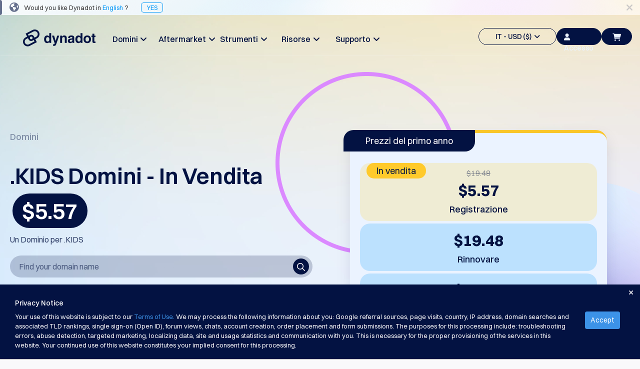

--- FILE ---
content_type: text/html; charset=utf-8
request_url: https://www.dynadot.com/it/domain/kids
body_size: 27989
content:
<!DOCTYPE html><html xmlns:og="http://ogp.me/ns#">
<head>
<meta http-equiv="Content-Type" content="text/html; charset=utf-8"><meta http-equiv="X-UA-Compatible" content="IE=edge"><meta name="viewport" content="width=device-width, initial-scale=1, maximum-scale=1.0, user-scalable=0"><title>.NEWS Domini .KIDS | Registra il tuo dominio .KIDS | Dynadot</title><meta name="description" content="Mostra al mondo che ti preoccupi dei bambini e che vuoi creare uno spazio virtuale sicuro, divertente ed educativo per loro e i loro genitori. Ottieni il tuo dominio .KIDS oggi stesso!"><link href="https://www.dynadot.com/it/domain/kids" rel="canonical"><meta property="og:type" content="website"><meta property="og:site_name" content="Dynadot"><meta name="twitter:card" content="summary"><meta property="og:title" content="Un Dominio per .KIDS"><meta name="twitter:title" content="Un Dominio per .KIDS"><link rel="preload" as="style" href="/tr/bootstrap.min.css"><style type="text/css" media="all">@import "/tr/bootstrap.min.css";</style>
<link rel="preload" as="style" href="/tr/main-compat.css"><style type="text/css" media="all">@import "/tr/main-compat.css";</style>
<link rel="preload" as="style" href="/tr/general-font-param2023.css"><style type="text/css" media="all">@import "/tr/general-font-param2023.css";</style>
<link rel="preload" as="style" href="/tr/responsive-compat.css"><style type="text/css" media="all">@import "/tr/responsive-compat.css";</style>
<link rel="preload" as="style" href="/fontawesome6/css/all.min.css"><style type="text/css" media="all">@import "/fontawesome6/css/all.min.css";</style>
<link rel="preload" as="style" href="/fontawesome6/css/v4-shims.min.css"><style type="text/css" media="all">@import "/fontawesome6/css/v4-shims.min.css";</style>
<link rel="preload" as="style" href="/switzer/css/switzer.css"><style type="text/css" media="all">@import "/switzer/css/switzer.css";</style>
<link rel="preload" as="style" href="/swansea/css/swansea.css"><style type="text/css" media="all">@import "/swansea/css/swansea.css";</style>
<link rel="preload" as="style" href="/proxima_nova/css/fonts.css"><style type="text/css" media="all">@import "/proxima_nova/css/fonts.css";</style>
<link rel="preload" as="style" href="/tr/cropper.css"><style type="text/css" media="all">@import "/tr/cropper.css";</style>
<style type="text/css"><!--
HTML {height: 100%;}body {background-color: #f9f9fb; direction: ltr; padding: 0 !important; margin: 0 !important; height: 100%; font-family: 'Open Sans', "Helvetica Neue", Helvetica, Arial, sans-serif; font-size: 13px; font-style: normal; font-weight: normal; line-height: 1.5;}p {line-height: 1.8; font-size: 16px; font-weight: 300;}.left {float: left;}.right {float: right;}.hidden {display: none !important;}i.fa-1 {font-size: 16px;}i.fa-2 {font-size: 22px;}.nav>li>a:focus,.nav>li>a:hover {background-color: transparent;}.nav .open>a,.nav .open>a:focus,.nav .open>a:hover {background-color: transparent;}.navbar-fixed-bottom .navbar-collapse,.navbar-fixed-top .navbar-collapse {max-height:none}.navbar-default .navbar-nav>.open>a,.navbar-default .navbar-nav>.open>a:focus,.navbar-default .navbar-nav>.open>a:hover {background-color: transparent;}.navbar-default .navbar-nav .open .dropdown-menu>.active>a,.navbar-default .navbar-nav .open .dropdown-menu>.active>a:focus,.navbar-default .navbar-nav .open .dropdown-menu>.active>a:hover {background-color: transparent;}.navbar {height:auto;}.footer-container a {color: #ccc;}.footer-container a:hover {color: #009DDC;}.page-content {background-color: #fff; height: 100%; padding: 0;}.page-bottom ul.page-bottom-menu-dropdown {margin: 0; padding: 0; list-style-type: none; overflow: hidden; height: auto;}.btn.btn-4bbeec {background-color: #4BBEEC; border-color: #4BBEEC; color: #fff;outline: none;}.btn.btn-4bbeec:hover {background-color: #00AEF9; border-color: #00AEF9; color: #fff;outline: none;}.btn.btn-18c485 {background-color: #18c485;border: 1px solid #18c485;color: #fff;outline: none;}.btn.btn-18c485:hover {background-color: #00ce89;border: 1px solid #00ce89;}--></style>
<link href="/sr/megaMenu.css" media="all" rel="stylesheet" type="text/css"><style type="text/css" media="all">@import "/26_21_42_footer.css";</style>
<style type="text/css" media="all">@import "/tc/css/selectV2.css";</style>
<style type="text/css" media="all">@import "/sr/navigation_bar_transparent_dark2023.css";</style>
<style type="text/css" media="all">@import "/sr/chatbot_bubble.css";</style>
<style type="text/css" media="all">@import "/domain/swiper.min.css";</style>
<style type="text/css" media="all">@import "/account/styles/commonCpV2.css";</style>
<link href="/domain/make-offer-new.css" rel="stylesheet" type="text/css"><style type="text/css" media="all">@import "/domain/tld_detail_price_v1.css";</style>
<link href="/domain/responsive.css" media="all" rel="stylesheet" type="text/css"><link href="/domain/deals.css" media="all" rel="stylesheet" type="text/css"><link rel="preload" as="script" href="/tr/jquery-3.6.3.min.js"><script type="text/javascript" src="/tr/jquery-3.6.3.min.js"></script><!-- Global site tag (gtag.js) - Google Ads --><script async src="https://www.googletagmanager.com/gtag/js?id=G-S0L3BZSLYB"></script><script>  window.dataLayer = window.dataLayer || [];  function gtag(){dataLayer.push(arguments);}  gtag('js', new Date());  gtag('config', 'G-S0L3BZSLYB');</script><script type="text/javascript" async="async" src="//www.googleadservices.com/pagead/conversion_async.js" charset="utf-8"></script><script type="text/javascrip">/* <![CDATA[ */var google_conversion_id = 1071013449;var google_custom_params = window.google_tag_params;var google_remarketing_only = true;/* ]]> */</script><script type="text/javascript" src="//www.googleadservices.com/pagead/conversion.js"></script><noscript><div style="display:inline;"><img height="1" width="1" style="border-style:none;" alt="" src="//googleads.g.doubleclick.net/pagead/viewthroughconversion/1071013449/?guid=ON&amp;script=0"/></div></noscript><script>
!function(f,b,e,v,n,t,s)
{if(f.fbq)return;n=f.fbq=function(){n.callMethod?
n.callMethod.apply(n,arguments):n.queue.push(arguments)};
if(!f._fbq)f._fbq=n;n.push=n;n.loaded=!0;n.version='2.0';
n.queue=[];t=b.createElement(e);t.async=!0;
t.src=v;s=b.getElementsByTagName(e)[0];
s.parentNode.insertBefore(t,s)}(window, document,'script',
'https://connect.facebook.net/en_US/fbevents.js');
fbq('init', '1013298092648180');
fbq('init', '710112770279009');
fbq('init', '2086896001510648');
fbq('init', '655348809639676');
fbq('init', '827279986078004');
</script>
<noscript><img height="1" width="1" style="display:none"
src="https://www.facebook.com/tr?id=1013298092648180&ev=PageView&noscript=1"
/></noscript><script type="text/javascript">
  window._mfq = window._mfq || [];
  (function() {
    var mf = document.createElement("script");
    mf.type = "text/javascript"; mf.defer = true;
    mf.src = "//cdn.mouseflow.com/projects/f592a9ec-2b7d-40b7-b1ad-0d08c3f6316d.js";
    document.getElementsByTagName("head")[0].appendChild(mf);
  })();
</script><!-- TikTok Pixel Code Start --> <script> !function (w, d, t) { w.TiktokAnalyticsObject=t;var ttq=w[t]=w[t]||[];ttq.methods=["page","track","identify","instances","debug","on","off","once","ready","alias","group","enableCookie","disableCookie","holdConsent","revokeConsent","grantConsent"],ttq.setAndDefer=function(t,e){t[e]=function(){t.push([e].concat(Array.prototype.slice.call(arguments,0)))}};for(var i=0;i<ttq.methods.length;i++)ttq.setAndDefer(ttq,ttq.methods[i]);ttq.instance=function(t){for( var e=ttq._i[t]||[],n=0;n<ttq.methods.length;n++)ttq.setAndDefer(e,ttq.methods[n]);return e},ttq.load=function(e,n){var r="https://analytics.tiktok.com/i18n/pixel/events.js",o=n&&n.partner;ttq._i=ttq._i||{},ttq._i[e]=[],ttq._i[e]._u=r,ttq._t=ttq._t||{},ttq._t[e]=+new Date,ttq._o=ttq._o||{},ttq._o[e]=n||{};n=document.createElement("script") ;n.type="text/javascript",n.async=!0,n.src=r+"?sdkid="+e+"&lib="+t;e=document.getElementsByTagName("script")[0];e.parentNode.insertBefore(n,e)}; ttq.load('CTRE4OJC77U8UG3MH7JG'); ttq.page(); }(window, document, 'ttq'); </script> <!-- TikTok Pixel Code End --><script type="application/ld+json">{"name":".kids","image":["https://www.dynadot.com/domain/logo/kids-logo1720419634.webp"],"description":"Show the world you care about children and want to create a safe, fun and educational virtual space for them and their parents. Get your .KIDS domain today!","url":"https://www.dynadot.com/it/domain/kids","offers":{"price":5.57,"priceCurrency":"USD","availability":"https://schema.org/OnlineOnly","@type":"Offer"},"@context":"http://schema.org","@type":"Product"}</script><script type="application/ld+json">{"itemListElement":[{"position":1,"name":"Home","item":"https://www.dynadot.com/it/","@type":"ListItem"},{"position":2,"name":"TLD domains","item":"https://www.dynadot.com/it/domain","@type":"ListItem"},{"position":3,"name":"bambini","item":"https://www.dynadot.com/it/domain/kids","@type":"ListItem"}],"@context":"https://schema.org","@type":"BreadcrumbList","@id":"https://www.dynadot.com/it/domain/kids#breadcrumb"}</script><script type="application/ld+json">{"logo":"https://www.dynadot.com/tr/mainsite2023/navbar-logo-dark-2023.png","name":"Dynadot","url":"https://www.dynadot.com/it","sameAs":["https://twitter.com/dynadot","https://www.facebook.com/dynadot","https://www.linkedin.com/company/dynadot","https://www.instagram.com/dynadot"],"contactPoint":[{"contactType":"Assistenza Clienti","telephone":"+1-510-313-0861","areaServed":"Global","availableLanguage":["English","Spanish","Chinese","Arabic","German","Portuguese","French","Russian","Italian","Korean","Japanese","Indonesia"],"@type":"contactPoint"},{"contactType":"Servizio Clienti","email":"support@dynadot.com","@type":"contactPoint"}],"@context":"https://schema.org","@type":"Organization","@id":"https://www.dynadot.com/it/#organization"}</script><script type="application/ld+json">{"url":"https://www.dynadot.com/it/","name":"Dynadot","potentialAction":{"target":"https://www.dynadot.com/it/domain/search?domain={search_term_string}","@type":"SearchAction","query-input":"required name=search_term_string"},"@context":"https://schema.org","@type":"WebSite"}</script><script type="application/ld+json">{"mainEntity":[{"name":"Quanto costa un dominio .KIDS?","acceptedAnswer":{"text":"I prezzi dei domini possono variare a seconda del registrar che scegli. A Dynadot, offriamo prezzi competitivi: un dominio .KIDS costa $5.57 per la registrazione, $19.48 per il rinnovo e $19.48 per il trasferimento. Il nostro obiettivo è fornire tariffe accessibili senza compromettere funzionalità o supporto.","@type":"Answer"},"@type":"Question"}],"@context":"https://schema.org","@type":"FAQPage"}</script><script type="application/ld+json">{"description":"Mostra al mondo che ti preoccupi dei bambini e vuoi creare uno spazio virtuale sicuro, divertente ed educativo per loro e i loro genitori. Ottieni oggi il tuo dominio .KIDS!","inLanguage":"it-IT","url":"https://www.dynadot.com/it/domain/kids","isPartOf":{"url":"https://www.dynadot.com/it/","@type":"WebSite"},"name":".KIDS Domain Names | Register Your .KIDS Domain | Dynadot","breadcrumb":{"@id":"https://www.dynadot.com/it/domain/kids#breadcrumb"},"@context":"https://schema.org","@type":"WebPage","@id":"https://www.dynadot.com/it/domain/kids#webpage"}</script></head>
<body><div class="body-container"><!-- navbar top--><div class="navbar-fixed-top new-navbar"><!-- Language Alert Header--><div class="alert_language_tip" style="background-image:url(/sr/mainsite2023/template-language-change-bg.png);height:30px;background-color: #fff; background-size: 100%;"><span class="fa fa-lg fa-close close_language_tip" style="cursor:pointer;float:right;margin-right:15px;line-height:30px;color:rgba(3, 18, 66, 0.2);"></span><span style="background: rgba(3, 18, 66, 0.6); width: 4px; display: block; height: 100%; float: left; border-radius: 0 4px 4px 0;"></span><i class="fa fa-globe fa-lg" style="margin:0px 10px 0px 15px;line-height:0px;color:rgba(3, 18, 66, 0.6);"></i><span style="line-height:30px;font-size:13px;font-weight: 400;">Would you like Dynadot in <span style="color:rgba(0, 150, 247, 1);">English</span> ?<a href="/domain/kids" style="color:rgba(0, 150, 247, 1);margin-left:25px;border:1px solid;padding:1px 10px;border-radius:5px;">YES</a></div><script type="text/javascript"><!--
$($('.close_language_tip')).click(function() {$('.alert_language_tip').slideUp('slow');$('.alert_language_tip').remove();$.cookie('close_language_tip', '1');if($('.search_domain_nav_container').is(':visible')){$('.search_domain_nav_container').animate({marginTop: '72px'},'slow')};});
--></script><style type="text/css"><!--
.alert-promote-v2 .btn-primary-clear {    display: inline-flex;
    flex-direction: row;
    align-items: center;
    justify-content: center;
    line-height: 1;
    padding: 9px 13px;
    gap: 5px;
    width: auto;
    height: 36px;
    color: #0096F7;
    background: none;
    border-radius: 6px;
    border: none;}.alert-promote-v2 .btn-primary-clear:hover {    background: rgba(0, 150, 247, 0.1);
    border-radius: 6px;}.alert-promote-v2 {
    width: 100%;
    display: flex;
    font-family: Switzer, sans-serif;
    font-size: 15px;
    font-style: normal;
    font-weight: 400;
    background: #031242;
    padding: 0 30px;
    align-items: center;
    justify-content: center;
    position: initial;
    right: 0;
    border-radius: initial;
    margin: 0;
    text-align: center;}.alert-promote-v2 .btn-primary-clear {color: #FFF;}.alert-promote-v2 .btn-primary-clear i {color: #FFF;}.alert-promote-v2 > div  {display: flex;
    flex: 1;
    align-items: center;}.alert-promote-v2 > div > #alerts-msg {padding: 9px 13px;flex: 1;display: flex;flex-direction: column;}.alert-promote-v2 > div > span:first-child {    display: flex;
    align-items: center;
    justify-content: center;
    flex: 1;}.alert-promote-v2 > div > #alerts-msg > span:not(:first-child, #restart-counter) {    opacity: 0;
    display: none;
    transition: opacity 1s ease;}.alert-promote-v2 > div > #alerts-msg > span:active {    opacity: 1;
    display: inline-block;}.alert-promote-v2 > div > #alerts-msg > span a {color: #FFF;}.alert-promote-v2 > div > #alerts-msg > .active {background: none;}.alert-promote-v2 > div > span:nth-child(2) {padding: 0;}.alert-promote-v2 > div > span:nth-child(2) > span {position: relative;}.alert-promote-v2 > div > span:nth-child(2) .dropdown-menu-list {    position: absolute;
    display: none;
    top: 27px;
    flex-direction: column;
    gap: 5px;
    padding: 10px 10px;
    font-size: 14px;
    font-weight: 500;
    background: #031242;
    border-radius: 6px;
    border: 2px solid #fdfdfd21;
    z-index: 9999;}.alert-promote-v2 > div > span:nth-child(2) .dropdown-menu-list > li:hover {
    background: rgba(0, 150, 247, 0.1);
    border-radius: 6px;}.alert-promote-v2 > div > span:nth-child(2) .dropdown-menu-list .itemspace-top {margin: 0;}.alert-promote-v2 > div > span:nth-child(2) .dropdown-menu-list > li > a  {color: #FBFDFF;}.alert-promote-v2 > div > span:nth-child(2) .dropdown-menu-list > li > a:hover,
.alert-promote-v2 > div > span:nth-child(2) .dropdown-menu-list > li > a:active {color: #FBFDFF;}.alert-promote-v2 > div > span:nth-child(2) .dropdown-menu-list#translate-list {    left: 5px;
    width: 100px; list-style: none;}.alert-promote-v2 > div > span:nth-child(2) .dropdown-menu-list#currency-list {    width: 180px;
    right: -30px;     list-style: none;}@media (max-width: 1024px) {.alert-promote-v2 > div  {        display: grid;
        padding-top: 5px;}}--></style>
<!-- top bar menu --><div id="main-site-top-bar-menu"><nav class="navbar navbar-default new-navbar-default"><div class="container-fluid sub-navbar" style="box-shadow:none"><style type="text/css"><!--
@media (max-width : 1200px){.navbar-header {margin-top:12px;}}@media (max-width : 767px){a.navbar-logo>div>img { clip-path: polygon(0 0, 21% 0, 33.33% 100%, 0 100%);}}--></style>
<div class="navbar-header"><a href="/it/" class="navbar-logo"><div style="width:145px;"><img data-src="/tr/mainsite2023/navbar-logo-dark-2023.png" border="0" alt="" class="lazyload head-dark-logo"><img data-src="/tr/mainsite2023/navbar-logo-white-2023.png" border="0" alt="" class="lazyload head-white-logo" style="display:none;"></div></a></div><div class="collapse navbar-collapse" style="overflow:hidden;"><ul class="nav navbar-nav navbar-left site-content-top" style="margin-left:100px;margin-top:23px;gap: 11.67px;"><style type="text/css"><!--
.nav-bar-title {font-family: Switzer !important;font-weight: 500 !important;font-size: 18px !important;line-height: 28px !important;}#mega-toggle-btn .btn-default-dark .fa-bars {font-size: 20px;}#mega-toggle-btn .btn-default-dark {width: 52px;color: #031242;border-radius: 40px;background: transparent;}@media (max-width : 1454px){.navbar-left {display: flex;gap: 0 !important;margin-left: 55px !important;}.navbar-left li {width: 114px !important;}.nav-bar-title {font-size: 16px !important;}.navbar-left>li>a {padding: 10px 0px; !important;}}@media (max-width : 1200px){#mega-toggle-btn .btn-default-dark {height:34px !important;}.nav.navbar-nav.navbar-left {display: none}.nav.navbar-nav.navbar-right>li {display: none !important;}#mega-toggle-btn {display: inherit !important;}}@media (max-width : 768px){#id-shopping-cart a i {left: -5px;top: 2px;}}--></style>
<li style="width:156px;text-align: center;"><a href="/it/domain" class="dropdown-toggle site-function nav-bar-title" id="dropdown-menu-domains" aria-expanded="false">Domini&#160;&#160;<span class="fa fa-angle-down fa-item-right"></span></a></li><li style="width:156px;text-align: center;"><a href="/it/market" class="dropdown-toggle site-function nav-bar-title" id="dropdown-menu-aftermarket" aria-expanded="false">Aftermarket&#160;&#160;<span class="fa fa-angle-down fa-item-right"></span></a></li><li style="width:156px;text-align: center;"><a href="/it/tools" class="dropdown-toggle site-function nav-bar-title" id="dropdown-menu-tools" aria-expanded="false">Strumenti&#160;&#160;<span class="fa fa-angle-down fa-item-right"></span></a></li><li style="width:156px;text-align: center;"><a href="/it/resources" class="dropdown-toggle site-function nav-bar-title" id="dropdown-menu-resources" aria-expanded="false">Risorse&#160;&#160;<span class="fa fa-angle-down fa-item-right"></span></a></li><li style="width:156px;text-align: center;"><a href="/it/support" class="dropdown-toggle site-function nav-bar-title" id="dropdown-menu-support" aria-expanded="false">Supporto&#160;&#160;<span class="fa fa-angle-down fa-item-right"></span></a></li></ul><ul class="nav navbar-nav navbar-right site-content-top" style="margin-top:25px;display: inline-flex;align-items: center;gap: 10px;"><script type="text/javascript">function eventClickNo(eventName) { 
gtag('event', eventName);
}
</script><script type="text/javascript">function eventClickOne(eventName, param1, value1) { 
gtag('event', eventName, {
 [`${param1}`]:value1 
});
}
</script><script type="text/javascript">function eventClickTwo(eventName, param1, value1, param2, value2) { 
gtag('event', eventName, {
 [`${param1}`]:value1, 
[`${param2}`]:value2 
});
}
</script><script type="text/javascript">function eventClickThree(eventName, param1, value1, param2, value2, param3, value3) { 
gtag('event', eventName, {
 [`${param1}`]:value1, 
[`${param2}`]:value2, 
[`${param3}`]:value3 
});
}
</script><style type="text/css"><!--
.lang-currency .nice-select {width: 100%!important;border: none!important;}.lang-currency .current {color: #031242!important;}#head_side_bar_currency {border: 1.25px solid;color: #031242;height: 34px;padding: 6px 14px 6px 14px;border-radius: 20px;font-family: Switzer;font-size: 14px;font-weight: 500;line-height: 22px;text-align: left;text-underline-position: from-font;text-decoration-skip-ink: none;display: flex;align-items: center;justify-content: center;align-content: center;}#user-login-btn-id {background-color: #031242;width: 90px;height: 34px;border-radius: 20px;border: 1.25px solid #031242;color: #EBF3FF !important;font-family: Switzer;font-size: 14px;font-weight: 500;line-height: 22px;text-align: left;text-underline-position: from-font;text-decoration-skip-ink: none;}.new-navbarV2 #head_side_bar_currency {border:1.25px solid #FBFDFF;}--></style>
<li><a href="javascript:;" class="dropdown-toggle site-function" id="head_side_bar_currency" style="" data-toggle="dropdown" aria-expanded="true">IT - USD ($)&#160;&#160;<span class="fa fa-angle-down"></span></a><ul class="dropdown-menu topbar-function-dropdown dropdown-menu-items dropdown-menu-items-usd" style="border-radius: 6px;background: #FFF;box-shadow: 0px 3px 4px 0px rgba(3, 18, 66, 0.10);padding: 20px 15px;"><div class="lang-currency" style="margin-bottom: 10px;border-radius: 6px;border: 1px solid rgba(3, 18, 66, 0.10);background: #FFF;box-shadow: 0px 2px 1px 0px rgba(16, 24, 40, 0.00);justify-content: space-between;display: flex;"><select name="lang" size="1"><option value="/it/domain/kids">IT</option>
<option value="/domain/kids">English</option>
<option value="/es/dominio/kids">Español</option>
<option value="/zh/domain/kids">中文</option>
<option value="/ar/domain/kids">العربية</option>
<option value="/de/domain/kids">Deutsch</option>
<option value="/pt/dominio/kids">Português</option>
<option value="/fr/domain/kids">Français</option>
<option value="/ru/domain/kids">Русский</option>
<option value="/hi/domain/kids">हिन्दी</option>
<option value="/ja/domain/kids">日本語</option>
<option value="/ko/domain/kids">한국어</option>
<option value="/id/domain/kids">Indonesia</option>
<option value="/sr/domain/kids">Српски</option>
</select>
</div><div class="lang-currency" style="border-radius: 6px;border: 1px solid rgba(3, 18, 66, 0.10);background: #FFF;box-shadow: 0px 2px 1px 0px rgba(16, 24, 40, 0.00);justify-content: space-between;display: flex;"><select name="currency" size="1"><option value="/it/domain/kids">USD ($)</option>
<option value="/it/domain/kids">US Dollar USD ($) </option>
<option value="/change_currency.html?chg_currency=EUR&#38;pg=%2Fit%2Fdomain%2Fkids">Euro EUR (€) </option>
<option value="/change_currency.html?chg_currency=CNY&#38;pg=%2Fit%2Fdomain%2Fkids">人民币 CNY (¥) </option>
<option value="/change_currency.html?chg_currency=CAD&#38;pg=%2Fit%2Fdomain%2Fkids">Canadian Dollar CAD (C$) </option>
<option value="/change_currency.html?chg_currency=MXN&#38;pg=%2Fit%2Fdomain%2Fkids">Pesos Mexicanos MXN (MX$) </option>
<option value="/change_currency.html?chg_currency=GBP&#38;pg=%2Fit%2Fdomain%2Fkids">British Pound GBP (£) </option>
<option value="/change_currency.html?chg_currency=BRL&#38;pg=%2Fit%2Fdomain%2Fkids">Real Brasileiro BRL (R$) </option>
<option value="/change_currency.html?chg_currency=INR&#38;pg=%2Fit%2Fdomain%2Fkids">Indian Rupee INR (Rs.) </option>
<option value="/change_currency.html?chg_currency=IDR&#38;pg=%2Fit%2Fdomain%2Fkids">Indonesian Rupiah IDR (Rp) </option>
<option value="/change_currency.html?chg_currency=AUD&#38;pg=%2Fit%2Fdomain%2Fkids">Australian Dollar AUD (AU$) </option>
</select>
</div></ul></li><script type="text/javascript" src="/account/script/cp.lib.js"></script><script type="text/javascript" src="/account/script/dotlottie-loading.js"></script><script type="text/javascript" src="/account/script/cp.overlayV2.js"></script><style type="text/css" media="all">@import "/account/styles/commonCpV2.css";</style>
<script type="text/javascript" src="/account/script/account_auth.js"></script><style type="text/css" media="all">@import "/account/styles/account_auth.css";</style>
<li id="sign-in-id"><a href="javascript:;" class="user-login-btn" id="user-login-btn-id" style="color: #031242;padding: 6px 14px;" lang="/it/"><i class="fa-solid fa-user"></i>Accesso</a></li><li id="id-shopping-cart"><style type="text/css"><!--
#head_side_bar_shoppingCart {height: 34px !important;margin-right: 0px !important;background-color: #031242;}.lang-currency .bootstrap-select {margin: unset !important;}.lang-currency button {display: none !important;}--></style>
<a href="/it/order/cart" class="head_side_bar_cart_empty navbar-block navbar-icon-style site-function" id="head_side_bar_shoppingCart" style=""><i class="fa-solid fa-cart-shopping" id="navigation-shopping-cart" style="color: #EBF3FF;"></i></a></li><li id="mega-toggle-btn"><button class="btn-default-dark" id="toggle-btn-1"><i class="fa fa-bars fa-2"></i></button>
</li></ul><div class="mobile-menu" style="margin-top:27px;"><a onclick="$(&#39;.user-login-btn&#39;).click()"><button class="btn-default-dark btn-top-mobile"><i class="fa fa-user" style="margin: 0;"></i></button>
</a><a href="/it/order/cart"><button class="btn-default-dark btn-top-mobile" id="toggle-btn-cart-dak"><i class="fa-solid fa-cart-shopping"></i></button>
</a></div></div></div></nav><div class="submenu-content submenu-content-domains"><div class="col-md-3 "><div class="menu-title">Dominio</div><div class="menu-title-text">Trova il tuo dominio</div></div><div class="col-md-2 submenu-list"><div class="submenu-title">Ricerca</div><div class="submenu-text"><a href="/it/domain/search">Ricerca Dominio</a><span class="fa fa-angle-right"></span></div><div class="submenu-text"><a href="/it/domain/ai-search">Ricerca Domini AI</a><span class="fa fa-angle-right"></span></div><div class="submenu-text"><a href="/it/domain/bulk-search">Ricerca di dominio in blocco</a><span class="fa fa-angle-right"></span></div><div class="submenu-text"><a href="/it/domain/idn-search">Ricerca IDN</a><span class="fa fa-angle-right"></span></div><div class="submenu-text"><a href="/it/domain/advanced-search">Ricerca avanzata</a><span class="fa fa-angle-right"></span></div></div><div class="col-md-2 submenu-list"><div class="submenu-title">Trasferimento</div><div class="submenu-text"><a href="/it/domain/transfer">Trasferimento di dominio</a><span class="fa fa-angle-right"></span></div><div class="submenu-text"><a href="/it/domain/bulk-transfer">Trasferimento di domini in blocco</a><span class="fa fa-angle-right"></span></div></div><div class="col-md-2 submenu-list"><div class="submenu-title">TLDs</div><div class="submenu-text"><a href="/it/domain/prices">Prezzi del dominio</a><span class="fa fa-angle-right"></span></div><div class="submenu-text"><a href="/it/domain/sales">Vendite di dominio</a><span class="fa fa-angle-right"></span></div></div><div class="col-md-2 submenu-list"><div class="submenu-title">Strumenti di dominio</div><div class="submenu-text"><a href="/it/domain/whois">Ricerca Whois</a><span class="fa fa-angle-right"></span></div><div class="submenu-text"><a href="/it/domain/suggestion-tool">Strumento di suggerimento</a><span class="fa fa-angle-right"></span></div><div class="submenu-text"><a href="/it/domain/grace-deletion">Cancellazione della Grazia</a><span class="fa fa-angle-right"></span></div><div class="submenu-text"><a href="/it/domain/security">Sicurezza di dominio</a><span class="fa fa-angle-right"></span></div><div class="submenu-text"><a href="/it/domain-management">Gestione del Dominio</a><span class="fa fa-angle-right"></span></div><div class="submenu-text"><a href="/it/domain/api">API</a><span class="fa fa-angle-right"></span></div></div></div><div class="submenu-content submenu-content-aftermarket"><div class="col-md-2 "><div class="menu-title">Aftermarket</div><div class="menu-title-text">Gestisci il tuo portfolio</div><div class="name-club-pc-logo"><a href="https://www.nameclub.com/?utm_source=dynadot&#38;utm_campaign=nc-callouts&#38;utm_medium=navigation"><img data-src="/nameclub-pc-logo.png" border="0" alt="" class="lazyload"></a></div></div><div class="col-md-2 submenu-list"><div class="submenu-title">Esplorare</div><div class="submenu-text"><a href="/it/market/search">Ricerca del mercato secondario</a><span class="fa fa-angle-right"></span></div><div class="submenu-text"><a href="/it/market/all-domain-auctions">Tutte le aste di domini</a><span class="fa fa-angle-right"></span></div></div><div class="col-md-2 submenu-list"><div class="submenu-title">Domeni scaduti</div><div class="submenu-text"><a href="/it/market/auction">Aste scadute</a><span class="fa fa-angle-right"></span></div><div class="submenu-text"><a href="/it/market/registry-expired-auction">Aste del registro</a><span class="fa fa-angle-right"></span></div><div class="submenu-text"><a href="/it/market/last-chance-auction">Aste Ultima Opportunità</a><span class="fa fa-angle-right"></span></div><div class="submenu-text"><a href="/it/market/expired-closeout">Scadenza chiusura</a><span class="fa fa-angle-right"></span></div></div><div class="col-md-2 submenu-list"><div class="submenu-title">Elenco utenti</div><div class="submenu-text"><a href="/it/market/user-listings">Elenco utenti</a><span class="fa fa-angle-right"></span></div><div class="submenu-text"><a href="/it/market/user-auction">Aste Utente</a><span class="fa fa-angle-right"></span></div></div><div class="col-md-2 submenu-list"><div class="submenu-title">Strumenti di Backorder</div><div class="submenu-text"><a href="/it/market/backorder">Ordine in attesa</a><span class="fa fa-angle-right"></span></div><div class="submenu-text"><a href="/it/market/backorder-auction">Aste indietro</a><span class="fa fa-angle-right"></span></div></div><div class="col-md-2 submenu-list"><div class="submenu-title">Servizi di Intermediazione</div><div class="submenu-text"><a href="/it/market/buy-domains">Acquista Domini</a><span class="fa fa-angle-right"></span></div><div class="submenu-text"><a href="/it/market/sell-domains">Vendere Domini</a><span class="fa fa-angle-right"></span></div><div class="submenu-text"><a href="/it/domain/appraisal">Valutazione</a><span class="fa fa-angle-right"></span></div></div></div><div class="submenu-content submenu-content-tools"><div class="col-md-3 "><div class="menu-title">Strumenti</div></div><div class="col-md-3 submenu-list"><div class="submenu-text"><a href="/it/website-builder">Costruttore di siti web</a><span class="fa fa-angle-right"></span></div><div class="submenu-text"><a href="/it/email">Email</a><span class="fa fa-angle-right"></span></div><div class="submenu-text"><a href="/it/logo-builder">Creatore di Loghi</a><span class="fa fa-angle-right"></span></div><div class="submenu-text"><a href="/it/ssl">SSL</a><span class="fa fa-angle-right"></span></div><div class="submenu-text"><a href="/it/domain/security">Sicurezza</a><span class="fa fa-angle-right"></span></div><div class="submenu-text"><a href="/it/domain/reseller-program">Programma di Rivendita</a><span class="fa fa-angle-right"></span></div><div class="submenu-text"><a href="/it/free-uspto-trademark-search">Ricerca Marchio</a><span class="fa fa-angle-right"></span></div></div></div><div class="submenu-content submenu-content-support"><div class="col-md-3 "><div class="menu-title">Supporto</div></div><div class="col-md-3 submenu-list"><div class="submenu-title">Centro di assistenza</div><div class="submenu-text"><a href="/it/community/help">File di aiuto</a><span class="fa fa-angle-right"></span></div><div class="submenu-text"><a href="/it/community/forums">Forum</a><span class="fa fa-angle-right"></span></div><div class="submenu-text"><a href="/it/community/account-manager">Richiesta di Account Manager</a><span class="fa fa-angle-right"></span></div></div><div class="col-md-3 submenu-list"><div class="submenu-title">Strumenti di Supporto</div><div class="submenu-text"><a href="/it/community/contact">Contattaci</a><span class="fa fa-angle-right"></span></div><div class="submenu-text"><a href="/it/account/ticket/open.html">Ticket di Supporto</a><span class="fa fa-angle-right"></span></div><div class="submenu-text"><a href="/it/report-abuse">Segnala abuso</a><span class="fa fa-angle-right"></span></div><div class="submenu-text"><a href="/it/account/feedback/report_bugs/view.html">Segnalare bug</a><span class="fa fa-angle-right"></span></div><div class="submenu-text"><a href="/it/account/feedback/feature_requests/view.html">Richieste di funzionalità</a><span class="fa fa-angle-right"></span></div></div></div><div class="submenu-content submenu-content-resources"><div class="col-md-2 "><div class="menu-title">Risorse</div><div class="menu-title-text">Gestisci il tuo portfolio</div></div><div class="col-md-2 submenu-list"><div class="submenu-title">Risorse</div><div class="submenu-text"><a href="/it/blog">Blog di Dynadot</a><span class="fa fa-angle-right"></span></div><div class="submenu-text"><a href="/it/market/newsletter">Newsletter</a><span class="fa fa-angle-right"></span></div></div><div class="col-md-2 submenu-list"><div class="submenu-title">Metodi di Pagamento</div><div class="submenu-text"><a href="/it/payment-options">Opzioni di pagamento</a><span class="fa fa-angle-right"></span></div><div class="submenu-text"><a href="/it/prepay">Pagare in anticipo</a><span class="fa fa-angle-right"></span></div></div><div class="col-md-2 submenu-list"><div class="submenu-title">Apprendimento</div><div class="submenu-text"><a href="/it/domain/beginners-guide">Guida ai Fondamenti dei Nomi di Dominio</a><span class="fa fa-angle-right"></span></div><div class="submenu-text"><a href="/it/domain-investing-guide">Guida all'Investimento in Domini</a><span class="fa fa-angle-right"></span></div><div class="submenu-text"><a href="/it/resources/how-to-buy-domains">Come Acquistare Domini</a><span class="fa fa-angle-right"></span></div><div class="submenu-text"><a href="/it/resources/how-to-sell-domains">Come vendere domini</a><span class="fa fa-angle-right"></span></div></div><div class="col-md-2 submenu-list"><div class="submenu-title">Affiliato</div><div class="submenu-text"><a href="/it/affiliate">Programma Generale di Affiliazione</a><span class="fa fa-angle-right"></span></div></div><div class="col-md-2 submenu-list"><div class="submenu-title">Programma di Rivendita</div><div class="submenu-text"><a href="/it/domain/reseller-program">Programma di Rivendita</a><span class="fa fa-angle-right"></span></div></div></div><div class="mega-menu-container"><div class="mega-menu-icon"><a href="/it/" class="navbar-logo" id="back_home"><svg id="Layer_2" data-name="Layer 2" width="33" height="34" viewBox="0 0 33 34" fill="none" xmlns="http://www.w3.org/2000/svg">
<path d="M31.9844 5.13399C29.6366 0.426894 23.7093 -1.34067 19.0429 1.08464L5.22659 8.26815L8.32039 14.2136L5.20088 15.8341C0.5784 18.2373 -1.38379 24.0613 1.05226 28.6656C2.73521 31.844 6.00183 33.6666 9.3752 33.6666C10.8339 33.6666 12.3147 33.3248 13.6963 32.6082L27.7001 25.3218L24.6135 19.3838L27.9094 17.6677C32.4586 15.3013 34.2662 9.70505 31.9844 5.13399ZM12.0869 29.5108C8.72461 31.2598 4.43638 29.4483 3.55829 25.4468C3.45187 24.969 3.41509 24.473 3.44438 23.9842C3.584 21.8053 4.78918 19.9791 6.63387 19.0236L9.93011 17.3077L11.2931 19.9313C12.7336 22.7019 16.1509 23.7821 18.9251 22.3416L21.5158 20.9932L22.9966 23.841L12.0869 29.5108ZM16.9925 14.1475C18.0581 14.3497 18.914 15.2056 19.1162 16.2676C19.4764 18.1712 17.8413 19.8099 15.9377 19.4499C14.8722 19.2478 14.0159 18.3879 13.8138 17.326C13.4538 15.4227 15.0925 13.7873 16.9925 14.1475ZM26.1604 14.6435L23.0041 16.2861L21.6407 13.6662C20.1967 10.892 16.7794 9.81147 14.0087 11.2555L11.4145 12.6042L9.93369 9.75646L20.8434 4.08308C23.7058 2.59476 27.237 3.68602 28.7692 6.51198C30.3419 9.41831 29.0927 13.1188 26.1604 14.6435Z" fill="#FBFDFF"/>
</svg></a><a href="#" onclick="" class="navbar-logo hidden" id="back_svg_dark" style=""><svg style="width: 78px !important;height: 38px !important;" viewBox="0 0 78 38" fill="none" xmlns="http://www.w3.org/2000/svg">
<path d="M7 13.5L1 19.0246L6.94647 24.5" stroke="#031242" stroke-width="1.25" stroke-linejoin="round"/>
<path d="M30.6 28H22.824V10.744H31.32C32.44 10.744 33.36 10.92 34.08 11.272C34.848 11.64 35.432 12.144 35.832 12.784C36.216 13.408 36.44 14.12 36.504 14.92C36.504 16.936 35.808 18.2 34.416 18.712C35.312 19.016 35.984 19.568 36.432 20.368C36.864 21.152 37.08 22.056 37.08 23.08C37.08 23.432 37.048 23.76 36.984 24.064C36.92 24.384 36.752 24.8 36.48 25.312C36.16 25.936 35.736 26.44 35.208 26.824C34.664 27.224 34.008 27.52 33.24 27.712C32.472 27.904 31.592 28 30.6 28ZM26.304 13.744V17.488H30.696C31.448 17.488 32.024 17.32 32.424 16.984C32.84 16.648 33.048 16.192 33.048 15.616C33.048 15.008 32.864 14.544 32.496 14.224C32.128 13.904 31.456 13.744 30.48 13.744H26.304ZM26.304 25.048H30.888C31.624 25.048 32.24 24.856 32.736 24.472C33.232 24.088 33.48 23.496 33.48 22.696C33.48 21.848 33.224 21.256 32.712 20.92C32.216 20.584 31.624 20.416 30.936 20.416H26.304V25.048ZM38.7998 24.664C38.7998 23.384 39.1518 22.416 39.8558 21.76C40.5598 21.104 41.4478 20.696 42.5198 20.536L45.6158 20.08C46.3518 19.968 46.7198 19.656 46.7198 19.144C46.7198 18.104 46.0478 17.584 44.7038 17.584C44.0318 17.584 43.5038 17.704 43.1198 17.944C42.7678 18.2 42.5518 18.68 42.4718 19.384H39.2318C39.3278 18.344 39.5838 17.496 39.9998 16.84C40.4318 16.168 41.0238 15.68 41.7758 15.376C42.1278 15.232 42.5678 15.112 43.0958 15.016C43.6078 14.92 44.1438 14.872 44.7038 14.872C46.2398 14.872 47.3998 15.088 48.1838 15.52C48.9838 15.968 49.4878 16.472 49.6958 17.032C49.9038 17.56 50.0078 18.072 50.0078 18.568V25.504C50.0078 26.064 50.0558 26.512 50.1518 26.848C50.2478 27.184 50.4478 27.4 50.7518 27.496V28H47.1518C47.1358 27.92 47.1038 27.816 47.0558 27.688C47.0078 27.528 46.9758 27.424 46.9598 27.376C46.8638 27.008 46.8158 26.712 46.8158 26.488C46.4638 26.872 46.0958 27.192 45.7118 27.448C45.3118 27.704 44.8798 27.92 44.4158 28.096C43.9518 28.256 43.4238 28.336 42.8318 28.336C42.2078 28.336 41.5838 28.224 40.9598 28C40.3678 27.792 39.8638 27.392 39.4478 26.8C39.0158 26.24 38.7998 25.528 38.7998 24.664ZM46.7198 21.76C46.4318 22 46.0238 22.176 45.4958 22.288L43.8878 22.624C43.3918 22.736 42.9838 22.928 42.6638 23.2C42.3438 23.488 42.1838 23.92 42.1838 24.496C42.1838 24.96 42.3358 25.312 42.6398 25.552C42.9438 25.808 43.3358 25.936 43.8158 25.936C44.0558 25.936 44.2558 25.912 44.4158 25.864C44.5918 25.832 44.8238 25.76 45.1118 25.648C45.5438 25.472 45.9198 25.2 46.2398 24.832C46.5598 24.432 46.7198 23.96 46.7198 23.416V21.76ZM52.0631 21.952C52.0631 20.08 52.5111 18.432 53.4071 17.008C54.3031 15.584 55.8231 14.872 57.9671 14.872C59.0071 14.872 59.9591 15.048 60.8231 15.4C61.6711 15.752 62.3671 16.312 62.9111 17.08C63.5191 17.912 63.8231 18.816 63.8231 19.792H60.4151C60.3351 19.216 60.1191 18.728 59.7671 18.328C59.4151 17.928 58.8951 17.728 58.2071 17.728C57.3591 17.728 56.6951 18.056 56.2151 18.712C55.7351 19.352 55.4951 20.248 55.4951 21.4C55.4951 22.376 55.5751 23.136 55.7351 23.68C55.8791 24.288 56.1511 24.744 56.5511 25.048C56.9351 25.384 57.4391 25.552 58.0631 25.552C58.6391 25.552 59.1511 25.36 59.5991 24.976C60.0471 24.608 60.3031 24.072 60.3671 23.368H63.7751C63.6631 24.312 63.3831 25.152 62.9351 25.888C62.4871 26.608 61.8471 27.192 61.0151 27.64C60.1671 28.104 59.1671 28.336 58.0151 28.336C56.3191 28.336 54.9111 27.848 53.7911 26.872C53.2151 26.376 52.7831 25.72 52.4951 24.904C52.2071 24.104 52.0631 23.12 52.0631 21.952ZM65.9745 28V10.744H69.3585V20.08L73.5825 15.208H77.7105L73.1985 20.176L77.8545 28H73.8225L70.7745 22.504L69.3585 23.968V28H65.9745Z" fill="#031242"/>
</svg></a><a href="#" onclick="" class="navbar-logo hidden" id="back_svg_white" style=""><svg width="78" height="38" viewBox="0 0 78 38" fill="none" xmlns="http://www.w3.org/2000/svg">
<path d="M7 13.5L1 19.0246L6.94647 24.5" stroke="#FBFDFF" stroke-width="1.25" stroke-linejoin="round"/>
<path d="M30.6 28H22.824V10.744H31.32C32.44 10.744 33.36 10.92 34.08 11.272C34.848 11.64 35.432 12.144 35.832 12.784C36.216 13.408 36.44 14.12 36.504 14.92C36.504 16.936 35.808 18.2 34.416 18.712C35.312 19.016 35.984 19.568 36.432 20.368C36.864 21.152 37.08 22.056 37.08 23.08C37.08 23.432 37.048 23.76 36.984 24.064C36.92 24.384 36.752 24.8 36.48 25.312C36.16 25.936 35.736 26.44 35.208 26.824C34.664 27.224 34.008 27.52 33.24 27.712C32.472 27.904 31.592 28 30.6 28ZM26.304 13.744V17.488H30.696C31.448 17.488 32.024 17.32 32.424 16.984C32.84 16.648 33.048 16.192 33.048 15.616C33.048 15.008 32.864 14.544 32.496 14.224C32.128 13.904 31.456 13.744 30.48 13.744H26.304ZM26.304 25.048H30.888C31.624 25.048 32.24 24.856 32.736 24.472C33.232 24.088 33.48 23.496 33.48 22.696C33.48 21.848 33.224 21.256 32.712 20.92C32.216 20.584 31.624 20.416 30.936 20.416H26.304V25.048ZM38.7998 24.664C38.7998 23.384 39.1518 22.416 39.8558 21.76C40.5598 21.104 41.4478 20.696 42.5198 20.536L45.6158 20.08C46.3518 19.968 46.7198 19.656 46.7198 19.144C46.7198 18.104 46.0478 17.584 44.7038 17.584C44.0318 17.584 43.5038 17.704 43.1198 17.944C42.7678 18.2 42.5518 18.68 42.4718 19.384H39.2318C39.3278 18.344 39.5838 17.496 39.9998 16.84C40.4318 16.168 41.0238 15.68 41.7758 15.376C42.1278 15.232 42.5678 15.112 43.0958 15.016C43.6078 14.92 44.1438 14.872 44.7038 14.872C46.2398 14.872 47.3998 15.088 48.1838 15.52C48.9838 15.968 49.4878 16.472 49.6958 17.032C49.9038 17.56 50.0078 18.072 50.0078 18.568V25.504C50.0078 26.064 50.0558 26.512 50.1518 26.848C50.2478 27.184 50.4478 27.4 50.7518 27.496V28H47.1518C47.1358 27.92 47.1038 27.816 47.0558 27.688C47.0078 27.528 46.9758 27.424 46.9598 27.376C46.8638 27.008 46.8158 26.712 46.8158 26.488C46.4638 26.872 46.0958 27.192 45.7118 27.448C45.3118 27.704 44.8798 27.92 44.4158 28.096C43.9518 28.256 43.4238 28.336 42.8318 28.336C42.2078 28.336 41.5838 28.224 40.9598 28C40.3678 27.792 39.8638 27.392 39.4478 26.8C39.0158 26.24 38.7998 25.528 38.7998 24.664ZM46.7198 21.76C46.4318 22 46.0238 22.176 45.4958 22.288L43.8878 22.624C43.3918 22.736 42.9838 22.928 42.6638 23.2C42.3438 23.488 42.1838 23.92 42.1838 24.496C42.1838 24.96 42.3358 25.312 42.6398 25.552C42.9438 25.808 43.3358 25.936 43.8158 25.936C44.0558 25.936 44.2558 25.912 44.4158 25.864C44.5918 25.832 44.8238 25.76 45.1118 25.648C45.5438 25.472 45.9198 25.2 46.2398 24.832C46.5598 24.432 46.7198 23.96 46.7198 23.416V21.76ZM52.0631 21.952C52.0631 20.08 52.5111 18.432 53.4071 17.008C54.3031 15.584 55.8231 14.872 57.9671 14.872C59.0071 14.872 59.9591 15.048 60.8231 15.4C61.6711 15.752 62.3671 16.312 62.9111 17.08C63.5191 17.912 63.8231 18.816 63.8231 19.792H60.4151C60.3351 19.216 60.1191 18.728 59.7671 18.328C59.4151 17.928 58.8951 17.728 58.2071 17.728C57.3591 17.728 56.6951 18.056 56.2151 18.712C55.7351 19.352 55.4951 20.248 55.4951 21.4C55.4951 22.376 55.5751 23.136 55.7351 23.68C55.8791 24.288 56.1511 24.744 56.5511 25.048C56.9351 25.384 57.4391 25.552 58.0631 25.552C58.6391 25.552 59.1511 25.36 59.5991 24.976C60.0471 24.608 60.3031 24.072 60.3671 23.368H63.7751C63.6631 24.312 63.3831 25.152 62.9351 25.888C62.4871 26.608 61.8471 27.192 61.0151 27.64C60.1671 28.104 59.1671 28.336 58.0151 28.336C56.3191 28.336 54.9111 27.848 53.7911 26.872C53.2151 26.376 52.7831 25.72 52.4951 24.904C52.2071 24.104 52.0631 23.12 52.0631 21.952ZM65.9745 28V10.744H69.3585V20.08L73.5825 15.208H77.7105L73.1985 20.176L77.8545 28H73.8225L70.7745 22.504L69.3585 23.968V28H65.9745Z" fill="#FBFDFF"/>
</svg>
</a><a onclick="$(&#39;.user-login-btn&#39;).click()"><button class="btn-default-dark"><i class="fa fa-user" style="margin: 0;"></i></button>
</a><a href="/it/order/cart"><button class="btn-default-dark" id="toggle-btn-cart"><i class="fa-solid fa-cart-shopping"></i></button>
</a><button class="btn-default-dark" id="toggle-btn-2"><i class="fa fa-x"></i></button>
</div><div class="mega-menu-content"><div class="acc-info-container"><style type="text/css"><!--
.new-navbar-scroll .name-message #head_side_bar_account {white-space: nowrap;}.drop-module-content .fa-angle-right {display: none;}.drop-module-content img {display: none;}@media (max-width : 1200px){.nav.navbar-nav.navbar-left {display: none !important;}#id-shopping-cart {display: block !important;}.nav.navbar-nav.navbar-right > li {display: none;}#mega-toggle-btn {display: inherit !important;}#mega-toggle-btn .btn-default-dark {width: 52px;height: 32px;color: #031242;border-radius: 40px;border: 1px solid #031242;}.mega-menu-container.mega-toggle .acc-info-container .menu-info {height: 700px;padding-bottom: 0;gap: 30px;font-family: Swansea;font-weight: 700;font-size: 24px;line-height: 38px;}.mega-menu-container.mega-toggle {padding: 24px 25px;}.dropdown-menu-page-content .drop-module-content div:not(:first-child) {margin-left: 30px;}.drop-module-content img {display: inline;height: 18px;margin-right: 10px;}.sub-navbar-name-message ul {height: 100%;}.my-account-menu-page-content .section {font-family: Switzer;font-weight: 400;font-size: 18px;line-height: 24px;position: relative;}.my-account-menu-page-content .section i {position: absolute;top: 50%;transform: translateY(-50%);right: 5%;}.my-account-menu-page-content .section > span > a::after {content: "\f105"; font-family: 'Font Awesome 6 Pro'; margin-left: 20px; opacity: 0; transform: translateX(-20px); transition: opacity 0.3s ease, transform 0.3s ease; position: absolute;}.my-account-menu-page-content .section:hover > span > a::after {opacity: 1; transform: translateX(0);}.my-account-menu-page-content .section > .section-content > span > a::after {content: "\f105"; font-family: 'Font Awesome 6 Pro'; margin-left: 20px; opacity: 0; transform: translateX(-20px); transition: opacity 0.3s ease, transform 0.3s ease; position: absolute;}.my-account-menu-page-content .section:hover > .section-content > span:hover > a::after {opacity: 1; transform: translateX(0);}#head-info {background: #0096F71A !important;}.drop-module-content .fa-angle-right {display: block;position: absolute;right:25px; top: 50%;transform: translateY(-50%);font-size: 16px;)}.drop-module-content {position: relative;}.dropdown-menu-page-title {font-family: Switzer;font-weight: 500;font-size: 20px !important;line-height: 24px;display: flex;align-items: center;justify-content: space-between;}.dropdown-menu-page-title-text {font-family: Switzer;font-weight: 400;font-size: 14px;line-height: 24px;opacity: 0.6;color: #FBFDFF;}.mega-menu-container.mega-toggle .mega-menu-icon a.navbar-logo > svg {width: auto;}.mega-menu-container.mega-toggle .acc-info-container .menu-info .menu-first {position: relative;}.menu-info .menu-first .fa-angle-right {position: absolute;top: 50%;transform: translateY(-50%);right: 5%;}.btn-content {display: none !important;}#toggle-btn-cart {border: 1.25px solid #EBF3FF;margin: 0 4px;}#toggle-btn-user {border: 1.25px solid #EBF3FF;}.mega-menu-container.mega-toggle a {font-family: Switzer;font-weight: 400;font-size: 18px;line-height: 24px;}.mega-menu-container.mega-toggle .dropdown-menu-container .drop-module .drop-module-content:nth-child(2) div:first-child, .mega-menu-container.mega-toggle .dropdown-menu-container .drop-module .drop-module-content:nth-child(3) div:first-child, .mega-menu-container.mega-toggle .dropdown-menu-container .drop-module .drop-module-content:nth-child(4) div:first-child, .mega-menu-container.mega-toggle .dropdown-menu-container .drop-module .drop-module-content:nth-child(5) div:first-child, .mega-menu-container.mega-toggle .dropdown-menu-container .drop-module .drop-module-content:nth-child(6) div:first-child {border-top: 1px solid #FBFDFF;border-bottom: none;border-bottom: none;font-family: Switzer;font-weight: 500;font-size: 18px;line-height: 24px;}.mega-menu-container.mega-toggle .dropdown-menu-page-content .drop-module-content > div > a::after {content: "\f105"; font-family: 'Font Awesome 6 Pro'; margin-left: 20px; opacity: 0; transform: translateX(-20px); transition: opacity 0.3s ease, transform 0.3s ease; position: absolute;}.mega-menu-container.mega-toggle .dropdown-menu-page-content .drop-module-content > div:hover > a::after {opacity: 1; transform: translateX(0);}.mega-menu-container.mega-toggle .dropdown-menu-page-content .drop-module > a > .drop-module-content {transition: background 0.3s ease; border-radius: 10px; padding-top: 10px; padding-bottom: 10px;}.mega-menu-container.mega-toggle .dropdown-menu-page-content .drop-module > a:hover > .drop-module-content:hover {background: #0096F733;}.mega-menu-container.mega-toggle .dropdown-menu-page-content .drop-module > a {width: calc(100% - 30px);}}@media (max-width : 767px){#id-shopping-cart>a {display: none;}}--></style>
<div class="menu-info" id="menu-info"><div class="menu-first" id="acc-info-Domains"><span class="name">Domini</span><span class="icon"><i class="fa fa-angle-right"></i></span></div><div class="menu-first" id="acc-info-Aftermarket"><span class="name">Aftermarket</span><span class="icon"><i class="fa fa-angle-right"></i></span></div><div class="menu-first" id="acc-info-Tools"><span class="name">Strumenti</span><span class="icon"><i class="fa fa-angle-right"></i></span></div><div class="menu-first" id="acc-info-Resources"><span class="name">Risorse</span><span class="icon"><i class="fa fa-angle-right"></i></span></div><div class="menu-first" id="acc-info-Support"><span class="name">Supporto</span><span class="icon"><i class="fa fa-angle-right"></i></span></div><div class="menu-dropdown"><div class="translate-dropdown"><button class="btn-setting" id="translate-dropdown-btn" style="">IT<span><i class="fa fa-angle-down"></i></span></button>
<ul class="dropdown-menu-list" style="max-height: 300px;overflow-y: auto;"><li><a href="/domain/kids"><i class="fa"></i><span>English</span></a></li><li><a href="/es/dominio/kids"><i class="fa"></i><span>Español</span></a></li><li><a href="/zh/domain/kids"><i class="fa"></i><span>中文</span></a></li><li><a href="/ar/domain/kids"><i class="fa"></i><span>العربية</span></a></li><li><a href="/de/domain/kids"><i class="fa"></i><span>Deutsch</span></a></li><li><a href="/pt/dominio/kids"><i class="fa"></i><span>Português</span></a></li><li><a href="/fr/domain/kids"><i class="fa"></i><span>Français</span></a></li><li><a href="/ru/domain/kids"><i class="fa"></i><span>Русский</span></a></li><li><a href="/hi/domain/kids"><i class="fa"></i><span>हिन्दी</span></a></li><li><a href="/ja/domain/kids"><i class="fa"></i><span>日本語</span></a></li><li><a href="/ko/domain/kids"><i class="fa"></i><span>한국어</span></a></li><li><a href="/id/domain/kids"><i class="fa"></i><span>Indonesia</span></a></li><li><a href="/sr/domain/kids"><i class="fa"></i><span>Српски</span></a></li></ul></div><div class="currency-dropdown"><button class="btn-setting" id="currency-dropdown-btn" style="">USD ($)<span><i class="fa fa-angle-down"></i></span></button>
<ul class="dropdown-menu-list" style="width: 200px;max-height: 300px;overflow-y: auto;"><li><a href="/it/domain/kids"><i class="fa"></i><span>US Dollar USD ($) </span></a></li><li><a href="/change_currency.html?chg_currency=EUR&#38;pg=%2Fit%2Fdomain%2Fkids"><i class="fa"></i><span>Euro EUR (€) </span></a></li><li><a href="/change_currency.html?chg_currency=CNY&#38;pg=%2Fit%2Fdomain%2Fkids"><i class="fa"></i><span>人民币 CNY (¥) </span></a></li><li><a href="/change_currency.html?chg_currency=CAD&#38;pg=%2Fit%2Fdomain%2Fkids"><i class="fa"></i><span>Canadian Dollar CAD (C$) </span></a></li><li><a href="/change_currency.html?chg_currency=MXN&#38;pg=%2Fit%2Fdomain%2Fkids"><i class="fa"></i><span>Pesos Mexicanos MXN (MX$) </span></a></li><li><a href="/change_currency.html?chg_currency=GBP&#38;pg=%2Fit%2Fdomain%2Fkids"><i class="fa"></i><span>British Pound GBP (£) </span></a></li><li><a href="/change_currency.html?chg_currency=BRL&#38;pg=%2Fit%2Fdomain%2Fkids"><i class="fa"></i><span>Real Brasileiro BRL (R$) </span></a></li><li><a href="/change_currency.html?chg_currency=INR&#38;pg=%2Fit%2Fdomain%2Fkids"><i class="fa"></i><span>Indian Rupee INR (Rs.) </span></a></li><li><a href="/change_currency.html?chg_currency=IDR&#38;pg=%2Fit%2Fdomain%2Fkids"><i class="fa"></i><span>Indonesian Rupiah IDR (Rp) </span></a></li><li><a href="/change_currency.html?chg_currency=AUD&#38;pg=%2Fit%2Fdomain%2Fkids"><i class="fa"></i><span>Australian Dollar AUD (AU$) </span></a></li></ul></div></div><div class="download-the-app hidden"><span class="download-app-content" style="color: #FFF; margin-top: 4px;">Scarica l'app:</span><span><a href="https://itunes.apple.com/us/app/dynadot/id1209930282?mt=8" target="_blank"><img data-src="/tr/mainsite2023/icon_app_store_android_page.png" border="0" width="20" height="20" alt="" class="lazyload"></a></span><span><a href="https://play.google.com/store/apps/details?id=com.dynadot.search" target="_blank"><img data-src="/tr/mainsite2023/icon_google_play_store_android_page.png" border="0" width="20" height="20" alt="" class="lazyload"></a></span></div></div><div class="bottom-info"><div class="bottom-info-content">Copyright &#169; 2002-2026 Dynadot LLC. All rights reserved.</div></div></div><div class="acc-info-quick-links-container"></div><div class="dropdown-menu-container"><div class="mega-menu-back dropdown-menu-back hidden"><span><i class="fa fa-angle-left"></i></span><span>Indietro</span></div><div class="dropdown-menu-page-content"><div id="dropdown-menu-page-one"><div class="drop-module"><div class="col-md-3 drop-module-content" style="display: block !important;"><a href="/it/domain"><div class="dropdown-menu-page-title">Domini<i class="fa fa-angle-right"></i></div></a><div class="dropdown-menu-page-title-text" style="margin-left: 0;">Trova il tuo dominio</div></div><div class="col-md-3 drop-module-content"><div><img data-src="/home_page_search.png" border="0" alt="" class="lazyload">Ricerca</div><div><a href="/it/domain/search">Ricerca Dominio</a></div><div><a href="/it/domain/ai-search">Ricerca Domini AI</a></div><div><a href="/it/domain/bulk-search">Ricerca di dominio in blocco</a></div><div><a href="/it/domain/idn-search">Ricerca IDN</a></div><div><a href="/it/domain/advanced-search">Ricerca avanzata</a></div></div><div class="col-md-3 drop-module-content"><div><img data-src="/home_page_transfer.png" border="0" alt="" class="lazyload">Trasferimento</div><div><a href="/it/domain/transfer">Trasferimento di dominio</a></div><div><a href="/it/domain/bulk-transfer">Trasferimento di domini in blocco</a></div></div><div class="col-md-3 drop-module-content"><div><img data-src="/home_page_tld.png" border="0" alt="" class="lazyload">TLD</div><div><a href="/it/domain/prices">Prezzi del dominio</a></div><div><a href="/it/domain/sales">Vendite di dominio</a></div></div><div class="col-md-3 drop-module-content"><div><img data-src="/home_page_tools.png" border="0" alt="" class="lazyload">Strumenti</div><div><a href="/it/domain/whois">Ricerca Whois</a></div><div><a href="/it/domain/suggestion-tool">Strumento di suggerimento</a></div><div><a href="/it/domain/grace-deletion">Cancellazione della Grazia</a></div><div><a href="/it/domain/security">Sicurezza di dominio</a></div><div><a href="/it/account/domain/name/list.html">Gestione del Dominio</a></div><div><a href="/it/domain/api">API</a></div></div></div></div><div id="dropdown-menu-page-two"><div class="drop-module" style="gap: 15px;"><div class="col-md-3 drop-module-content" style="display: block !important;"><a href="/it/market"><div class="dropdown-menu-page-title">Aftermarket<i class="fa fa-angle-right"></i></div></a><div class="dropdown-menu-page-title-text" style="margin-left:0;">Gestisci il tuo portfolio</div></div><div class="col-md-3" style="width: 100%;"><div id="display: flex;" style="border-top: 1px solid #FBFDFF;line-height: 24px;opacity: 0.4;padding-top: 15px;"></div><div class="name-club-mobile-logo" style=""><a href="https://www.nameclub.com/"><img data-src="/nameclub-mobile-logo.png" border="0" alt="" class="lazyload"></a></div></div><div class="col-md-3 drop-module-content"><div style="border-top:0px solid #FBFDFF;"><img data-src="/home_page_search.png" border="0" alt="" class="lazyload">Esplorare</div><div><a href="/it/market/search">Ricerca del mercato secondario</a></div><div><a href="/it/market/all-domain-auctions">Tutte le aste di domini</a></div></div><div class="col-md-3 drop-module-content"><div><img data-src="/home_page_expired.png" border="0" alt="" class="lazyload">Domeni scaduti</div><div><a href="/it/market/auction">Aste scadute</a></div><div><a href="/it/market/registry-expired-auction">Aste del registro</a></div><div><a href="/it/market/last-chance-auction">Aste Ultima Opportunità</a></div><div><a href="/it/market/expired-closeout">Scadenza chiusura</a></div></div><div class="col-md-3 drop-module-content"><div><img data-src="/home_page_listings.png" border="0" alt="" class="lazyload">Elenco utenti</div><div><a href="/it/market/user-listings">Elenco utenti</a></div><div><a href="/it/market/user-auction">Aste Utente</a></div></div><div class="col-md-3 drop-module-content"><div><img data-src="/home_page_tools.png" border="0" alt="" class="lazyload">Strumenti di Backorder</div><div><a href="/it/market/backorder">Ordine in attesa</a></div><div><a href="/it/market/backorder-auction">Aste indietro</a></div></div><div class="col-md-3 drop-module-content"><div><img data-src="/home_page_resources.png" border="0" alt="" class="lazyload">Servizi di Intermediazione</div><div><a href="/it/market/buy-domains">Acquista Domini</a></div><div><a href="/it/market/sell-domains">Vendere Domini</a></div><div><a href="/it/domain/appraisal">Valutazioni</a></div></div></div></div><div id="dropdown-menu-page-three"><div class="drop-module"><div class="col-md-3 drop-module-content"><a href="/it/tools"><div class="dropdown-menu-page-title">Strumenti<i class="fa fa-angle-right"></i></div></a></div><div class="col-md-3 drop-module-content"><div></div><div><a href="/it/website-builder">Costruttore di siti web</a></div><div><a href="/it/email">Email</a></div><div><a href="/it/logo-builder">Creatore di Loghi</a></div><div><a href="/it/ssl">SSL</a></div><div><a href="/it/domain/security">Sicurezza</a></div><div><a href="/it/domain/reseller-program">Programma di Rivendita</a></div><div><a href="/it/free-uspto-trademark-search">Ricerca Marchio</a></div></div></div></div><div id="dropdown-menu-page-four"><div class="drop-module"><div class="col-md-3 drop-module-content"><a href="/it/resources"><div class="dropdown-menu-page-title">Risorse<i class="fa fa-angle-right"></i></div></a></div><div class="col-md-3 drop-module-content"><div><img data-src="/home_page_help.png" border="0" alt="" class="lazyload">Risorse</div><div><a href="/it/blog">Blog di Dynadot</a></div><div><a href="/it/market/newsletter">Newsletter</a></div></div><div class="col-md-3 drop-module-content"><div><img data-src="/home_page_payment.png" border="0" alt="" class="lazyload">Metodi di Pagamento</div><div><a href="/it/payment-options">Opzioni di pagamento</a></div><div><a href="/it/prepay">Pagare in anticipo</a></div></div><div class="col-md-3 drop-module-content"><div><img data-src="/home_page_learning.png" border="0" alt="" class="lazyload">Apprendimento</div><div><a href="/it/domain/beginners-guide">Guida ai Fondamenti dei Nomi di Dominio</a></div><div><a href="/it/domain-investing-guide">Guida all'Investimento in Domini</a></div><div><a href="/it/resources/how-to-buy-domains">Come Acquistare Domini</a></div><div><a href="/it/resources/how-to-sell-domains">Come vendere domini</a></div></div><div class="col-md-3 drop-module-content"><div><img data-src="/home_page_support.png" border="0" alt="" class="lazyload">Affiliato</div><div><a href="/it/affiliate">Programma Generale di Affiliazione</a></div></div><div class="col-md-3 drop-module-content"><div><img data-src="/home_page_reseller.png" border="0" alt="" class="lazyload">Rivenditore</div><div><a href="/it/domain/reseller-program">Programma di Rivendita</a></div></div></div></div><div id="dropdown-menu-page-five"><div class="drop-module"><div class="col-md-3 drop-module-content"><a href="/it/support"><div class="dropdown-menu-page-title">Supporto<i class="fa fa-angle-right"></i></div></a></div><div class="col-md-3 drop-module-content"><div><img data-src="/home_page_help.png" border="0" alt="" class="lazyload">Centro di assistenza</div><div><a href="/it/community/help">File di aiuto</a></div><div><a href="/it/community/forums">Forum</a></div><div><a href="/it/community/account-manager">Richiesta di Account Manager</a></div></div><div class="col-md-3 drop-module-content"><div><img data-src="/home_page_support.png" border="0" alt="" class="lazyload">Strumenti di Supporto</div><div><a href="/it/community/contact">Contattaci</a></div><div><a href="/it/account/ticket/open.html">Ticket di Supporto</a></div><div><a href="/it/report-abuse">Segnala abuso</a></div><div><a href="/it/account/feedback/report_bugs/view.html">Segnalare bug</a></div><div><a href="/it/account/feedback/feature_requests/view.html">Richieste di funzionalità</a></div></div></div></div></div></div></div><div class="mega-menu-mask" id="mega-menu-mask"></div></div></div></div><div class="modal fade " id="changeModal" style="text-align: center;" tabindex="-1" role="dialog" aria-hidden="true"><div class="modal-dialog "><div class="modal-content "><div style="min-height: 16.43px;padding: 15px; border-bottom: 1px solid #e5e5e5;"><input type="button" value="x" class="close" style="outline: none;background: none;border: none;margin-top: -2px;" aria-hidden="true" data-dismiss="modal">
<div class="" id="" style=" font-weight: 600;
        text-transform: uppercase;
        font-size: 14px;
        padding: 8px 0;
        margin: 8px 0;
        letter-spacing: 1px;        font-family: proxima-nova, sans-serif;
        font-style: normal;">Scegli Avatar</div></div><div style="position: relative;padding: 15px;"><div class="img-container"><img data-src="/tc/default-head-image.png" border="0" alt="" class="lazyload" id="photo" style="max-width: 100%;max-height: 350px;"></div></div><div style="padding: 15px;text-align: left;border-top: 1px solid #e5e5e5;"><input type="button" value="Remove Image" onclick="deletePhoto()" class="btn btn-close" id="deleteAvatar" style="margin-bottom: 0;margin-left: 5px;height:39px;display:none">
<label class="btn" for="photoInput" style="height:39px;line-height:25px;color: #222;"><input type="file" name="" class="sr-only" id="photoInput" accept="image/jpeg,image/jpg,image/png,image/gif">
<span>Carica immagine</span></label><input type="button" value="Save" onclick="sendPhoto();" class="btn btn-primary" id="saveButton" style="margin-bottom: 0;margin-left: 5px;display:none">
</div><div class="" id="upload-error"></div></div></div></div><!-- page content --><div class="page-content"><div class="page-top-container " style="background-image: url(&#39;/sr/tld_info_header_bg.png&#39;);"><div class="tld-info-header-bg"><div class="container tld-info-header-section"><div class="row "><div class="col-xs-12 " style="padding: 0;"><div class="col-sm-7 col-xs-12 tld-info-header-content"><span class="tld-info-header-tips">Domini</span><h1>.KIDS Domini - In Vendita <span>$5.57</span></h1><span class="tld-info-header-subtitle">Un Dominio per .KIDS</span><span class="tld-info-header-input"><form method="post" action="/it/domain/kids">
<input type="text" name="domain" value="" placeholder="Find your domain name">
<a onclick="$(this).parents(&#39;form&#39;).submit();" class="tld-search-button"><i class="fa fa-search" style="font-size:16px; margin-top:9px; margin-left: 8px;font-weight: 400;"></i></a></form>
</span></div><div class="col-sm-5 col-xs-12 tld-info-header-price" style="padding-right: 0;"><span class="tld-header-banner">Prezzi del primo anno</span><div style="border-top: 6px solid #FFCA2B;border-radius: 22px;"><div class="tld-header-right"><div class="tld-price-wrap"><span class="tld-on-sale">In vendita</span><span class="tld-info-price" style="background: rgba(255, 202, 43, 0.20);"><span class="regular-registration-price-span">$19.48</span><span class="current-price-span">$5.57</span><span>Registrazione</span></span><span class="tld-info-price"><span class="current-price-span">$19.48</span><span>Rinnovare</span></span><span class="tld-info-price"><span class="current-price-span">$19.48</span><span>Trasferimento</span></span></div></div></div></div></div></div></div></div></div><style type="text/css"><!--
.limit-image-size {display: flex;justify-content: center;margin-top: 60px;}--></style>
<div class="page-content-section-container register-introduce-container" style="background-color: #FBFDFF;"><div class="container "><div class="row "><div class="col-xs-5 col-md-12 not_exist_view"><div class="col-xs-12 text-center "><div class="domain-content domain-content-section1"><h2 class="tld-h2">Luogo sicuro e divertente per .KIDS</h2><p>Stai cercando un nuovo modo per identificare il tuo dominio come un ambiente virtuale affidabile e sicuro per i bambini? Non cercare oltre il dominio .KIDS. **.KIDS** è progettato appositamente per contenuti rivolti ai bambini e/o ai genitori, etichettando direttamente il tuo sito web per queste tipologie di pubblico. Essendo l'unico dominio focalizzato sui bambini, .KIDS è perfetto per:</p>
<div class="tld-content-style"><ul class="tld-content-ul-style"><li>Aziende, organizzazioni e associazioni che coinvolgono il lavoro con o intorno ai bambini</li><li>Pubblicazione di articoli educativi per i genitori</li><li>Condividere contenuti di intrattenimento rivolti a un pubblico più giovane</li><li>Marchi pubblicitari che si rivolgono ai bambini</li><li>Collegare famiglie e comunità</li></ul></div></div><div class="limit-image-size"><div class="tld-logo-div"><img data-src="/domain/logo/kids-logo1720419634.webp" border="0" alt=".KIDS Domain Logo" class="lazyload"></div></div><div class="domain-content domain-content-section2"><h2 class="domain-title">Registra il tuo dominio .KIDS</h2><p>È ora di contribuire a fornire uno spazio sicuro per bambini e genitori sul web. Rendi il web più accessibile agli utenti più giovani, registra oggi stesso i tuoi nomi di dominio .KIDS!</p>
</div></div><div class="col-xs-12 text-center " style="display: flex;justify-content: center;"><div class="col-xs-6 "></div></div></div></div></div></div><div class="page-content-section-container " style="background: linear-gradient(180deg, rgba(255, 255, 255, 0.00) 0%, rgba(0, 150, 247, 0.10) 100%);padding-top: unset;"><a class="anchor" name="domain_price">&nbsp;</a><div class="container "><div class="row "><span class="tld-info-domain-price-bar"></span><div class="col-xs-12 text-center tld-info-domain-price"><h2 class="domain-title-2025">.KIDS Domain Pricing</h2><span class="tld-info-domain-price-subtitle"><span>This TLD supports premium domains. Please note that premium domains have different pricing.</span></span><div class="tab-panel" role="tabpanel" data-expample-id="togglable-tabs"><ul class="nav nav-tabs-new nav-tabs-title1" id="tld-price-tab" style="margin: 28px auto; text-align:center;  font-size: 16px; font-weight: bold;" role="tablist"><li class="active" style="display: inline-block; " role="presentation"><a href="#standard" id="standard-tab" role="tab" data-toggle="tab" aria-controls="standard" aria-expanded="true">Regolare</a></li><li style="display: inline-block; float:none;" role="presentation"><a href="#bulk" id="bulk-tab" role="tab" data-toggle="tab" aria-controls="bulk" aria-expanded="false">All'ingrosso</a></li><li style="display: inline-block;" role="presentation"><a href="#superbulk" id="superbulk-tab" role="tab" data-toggle="tab" aria-controls="superbulk" aria-expanded="false">Super Bulk</a></li></ul><div class="tab-content tab-pricing-content1" id="pricing-content"><div class="tab-pane fade active in" id="standard" role="tabpanel" aria-labelledby="standard-tab"><div class="table-responsive" style="border-radius: 8px; background: #FFFFFF; box-shadow: 0 2px 4px 0 #A7B1C2; padding-left: 20px; padding-right: 20px;"><table cellspacing="0" cellpadding="0" class="table tld-price-web-table"><tr class="tr-active"><td align="center" style="padding:0 29px;">Anni</td><td align="center" style="padding: 0 22px;">1 year</td><td align="center" style="padding: 0 22px;">2 years</td><td align="center" style="padding: 0 22px;">3 years</td><td align="center" style="padding: 0 22px;">4 years</td><td align="center" style="padding: 0 22px;">5 years</td><td align="center" style="padding: 0 22px;">6 years</td><td align="center" style="padding: 0 22px;">7 years</td><td align="center" style="padding: 0 22px;">8 years</td><td align="center" style="padding: 0 22px;">9 years</td><td align="center" style="padding: 0 22px;">10 years</td></tr><tr><td align="center" class="left-col" style="">Registrare</td><td align="center">$5.57</td><td align="center">$25.04</td><td align="center">$44.52</td><td align="center">$63.99</td><td align="center">$83.46</td><td align="center">$102.94</td><td align="center">$122.41</td><td align="center">$141.89</td><td align="center">$161.36</td><td align="center">$180.83</td></tr><tr><td align="center" class="left-col" style="">Rinnovare</td><td align="center">$19.48</td><td align="center">$38.95</td><td align="center">$58.43</td><td align="center">$77.90</td><td align="center">$97.37</td><td align="center">$116.85</td><td align="center">$136.32</td><td align="center">$155.80</td><td align="center">$175.27</td><td align="center" class="right-col" style="">$194.74</td></tr><tr><td align="center" class="left-col" style="">Trasferimento</td><td align="center">$19.48<td align="center"><td align="center"><td align="center"><td align="center"><td align="center"><td align="center"><td align="center"><td align="center"><td align="center" class="right-col" style=""></td></tr></table></div></div><div class="tab-pane fade" id="bulk" role="tabpanel" aria-labelledby="bulk-tab"><div class="table-responsive" style="border-radius: 8px; background: #FFFFFF; box-shadow: 0 2px 4px 0 #A7B1C2; padding-left: 20px; padding-right: 20px;"><table cellspacing="0" cellpadding="0" class="table tld-price-web-table"><tr class="tr-active"><td align="center" style="padding:0 29px;">Anni</td><td align="center" style="padding: 0 22px;">1 year</td><td align="center" style="padding: 0 22px;">2 years</td><td align="center" style="padding: 0 22px;">3 years</td><td align="center" style="padding: 0 22px;">4 years</td><td align="center" style="padding: 0 22px;">5 years</td><td align="center" style="padding: 0 22px;">6 years</td><td align="center" style="padding: 0 22px;">7 years</td><td align="center" style="padding: 0 22px;">8 years</td><td align="center" style="padding: 0 22px;">9 years</td><td align="center" style="padding: 0 22px;">10 years</td></tr><tr><td align="center" class="left-col" style="">Registrare</td><td align="center">$5.57</td><td align="center">$25.04</td><td align="center">$44.52</td><td align="center">$63.99</td><td align="center">$83.46</td><td align="center">$102.94</td><td align="center">$122.41</td><td align="center">$141.89</td><td align="center">$161.36</td><td align="center">$180.83</td></tr><tr><td align="center" class="left-col" style="">Rinnovare</td><td align="center">$19.48</td><td align="center">$38.95</td><td align="center">$58.43</td><td align="center">$77.90</td><td align="center">$97.37</td><td align="center">$116.85</td><td align="center">$136.32</td><td align="center">$155.80</td><td align="center">$175.27</td><td align="center" class="right-col" style="">$194.74</td></tr><tr><td align="center" class="left-col" style="">Trasferimento</td><td align="center">$19.48<td align="center"><td align="center"><td align="center"><td align="center"><td align="center"><td align="center"><td align="center"><td align="center"><td align="center" class="right-col" style=""></td></tr></table></div></div><div class="tab-pane fade" id="superbulk" role="tabpanel" aria-labelledby="superbulk-tab"><div class="table-responsive" style="border-radius: 8px; background: #FFFFFF; box-shadow: 0 2px 4px 0 #A7B1C2; padding-left: 20px; padding-right: 20px;"><table cellspacing="0" cellpadding="0" class="table tld-price-web-table"><tr class="tr-active"><td align="center" style="padding:0 29px;">Anni</td><td align="center" style="padding: 0 22px;">1 year</td><td align="center" style="padding: 0 22px;">2 years</td><td align="center" style="padding: 0 22px;">3 years</td><td align="center" style="padding: 0 22px;">4 years</td><td align="center" style="padding: 0 22px;">5 years</td><td align="center" style="padding: 0 22px;">6 years</td><td align="center" style="padding: 0 22px;">7 years</td><td align="center" style="padding: 0 22px;">8 years</td><td align="center" style="padding: 0 22px;">9 years</td><td align="center" style="padding: 0 22px;">10 years</td></tr><tr><td align="center" class="left-col" style="">Registrare</td><td align="center">$5.57</td><td align="center">$25.04</td><td align="center">$44.52</td><td align="center">$63.99</td><td align="center">$83.46</td><td align="center">$102.94</td><td align="center">$122.41</td><td align="center">$141.89</td><td align="center">$161.36</td><td align="center">$180.83</td></tr><tr><td align="center" class="left-col" style="">Rinnovare</td><td align="center">$19.48</td><td align="center">$38.95</td><td align="center">$58.43</td><td align="center">$77.90</td><td align="center">$97.37</td><td align="center">$116.85</td><td align="center">$136.32</td><td align="center">$155.80</td><td align="center">$175.27</td><td align="center" class="right-col" style="">$194.74</td></tr><tr><td align="center" class="left-col" style="">Trasferimento</td><td align="center">$19.48<td align="center"><td align="center"><td align="center"><td align="center"><td align="center"><td align="center"><td align="center"><td align="center"><td align="center" class="right-col" style=""></td></tr></table></div></div></div><ul class="nav nav-tabs-new nav-tabs-title2" id="tld-price-tab" style="margin: 28px auto; text-align:center;  font-size: 16px; font-weight: bold;" role="tablist"><li class="active" style="display: inline-block; " role="presentation"><a href="#standard-mobile" id="standard-tab" role="tab" data-toggle="tab" aria-controls="standard" aria-expanded="true">Regolare</a></li><li style="display: inline-block; float:none;" role="presentation"><a href="#bulk-mobile" id="bulk-tab" role="tab" data-toggle="tab" aria-controls="bulk" aria-expanded="false">All'ingrosso</a></li><li style="display: inline-block;" role="presentation"><a href="#superbulk-mobile" id="superbulk-tab" role="tab" data-toggle="tab" aria-controls="superbulk" aria-expanded="false">Super Bulk</a></li></ul><div class="tab-content tab-pricing-content2" id="pricing-content"><div class="tab-pane fade active in" id="standard-mobile" role="tabpanel" aria-labelledby="standard-mobile-tab1"><div class="table-responsive" style="border-radius: 8px; background: #FFFFFF; box-shadow: 0 2px 4px 0 #A7B1C2;padding-left:20px;padding-right:20px;"><table cellspacing="0" cellpadding="0" class="table tld-price-mobile-table"><tr class="tr-active"><td colspan="2">Prezzo del dominio</td></tr><tr class="mobile-tr-top"><td>1 years</td><td></td></tr><tr><td>Register</td><td align="right">$5.57</td></tr><tr><td>Renew</td><td align="right">$19.48</td></tr><tr class="mobile-tr-bottom"><td>transfer</td><td align="right">$19.48</td></tr><tr class="mobile-tr-top"><td>2 years</td><td></td></tr><tr><td>Register</td><td align="right">$25.04</td></tr><tr class="mobile-tr-bottom"><td>Renew</td><td align="right">$38.95</td></tr><tr class="mobile-tr-top"><td>3 years</td><td></td></tr><tr><td>Register</td><td align="right">$44.52</td></tr><tr class="mobile-tr-bottom"><td>Renew</td><td align="right">$58.43</td></tr><tr class="mobile-tr-top"><td>4 years</td><td></td></tr><tr><td>Register</td><td align="right">$63.99</td></tr><tr class="mobile-tr-bottom"><td>Renew</td><td align="right">$77.90</td></tr><tr class="mobile-tr-top"><td>5 years</td><td></td></tr><tr><td>Register</td><td align="right">$83.46</td></tr><tr class="mobile-tr-bottom"><td>Renew</td><td align="right">$97.37</td></tr><tr class="mobile-tr-top"><td>6 years</td><td></td></tr><tr><td>Register</td><td align="right">$102.94</td></tr><tr class="mobile-tr-bottom"><td>Renew</td><td align="right">$116.85</td></tr><tr class="mobile-tr-top"><td>7 years</td><td></td></tr><tr><td>Register</td><td align="right">$122.41</td></tr><tr class="mobile-tr-bottom"><td>Renew</td><td align="right">$136.32</td></tr><tr class="mobile-tr-top"><td>8 years</td><td></td></tr><tr><td>Register</td><td align="right">$141.89</td></tr><tr class="mobile-tr-bottom"><td>Renew</td><td align="right">$155.80</td></tr><tr class="mobile-tr-top"><td>9 years</td><td></td></tr><tr><td>Register</td><td align="right">$161.36</td></tr><tr class="mobile-tr-bottom"><td>Renew</td><td align="right">$175.27</td></tr><tr class="mobile-tr-top"><td>10 years</td><td></td></tr><tr><td>Register</td><td align="right">$180.83</td></tr><tr class="mobile-tr-bottom"><td>Renew</td><td align="right">$194.74</td></tr></table></div></div><div class="tab-pane fade" id="bulk-mobile" role="tabpanel" aria-labelledby="bulk-mobile-tab1"><div class="table-responsive" style="border-radius: 8px; background: #FFFFFF; box-shadow: 0 2px 4px 0 #A7B1C2;padding-left:20px;padding-right:20px;"><table cellspacing="0" cellpadding="0" class="table tld-price-mobile-table"><tr class="tr-active"><td colspan="2">Prezzo del dominio</td></tr><tr class="mobile-tr-top"><td>1 years</td><td></td></tr><tr><td>Register</td><td align="right">$5.57</td></tr><tr><td>Renew</td><td align="right">$19.48</td></tr><tr class="mobile-tr-bottom"><td>transfer</td><td align="right">$19.48</td></tr><tr class="mobile-tr-top"><td>2 years</td><td></td></tr><tr><td>Register</td><td align="right">$25.04</td></tr><tr class="mobile-tr-bottom"><td>Renew</td><td align="right">$38.95</td></tr><tr class="mobile-tr-top"><td>3 years</td><td></td></tr><tr><td>Register</td><td align="right">$44.52</td></tr><tr class="mobile-tr-bottom"><td>Renew</td><td align="right">$58.43</td></tr><tr class="mobile-tr-top"><td>4 years</td><td></td></tr><tr><td>Register</td><td align="right">$63.99</td></tr><tr class="mobile-tr-bottom"><td>Renew</td><td align="right">$77.90</td></tr><tr class="mobile-tr-top"><td>5 years</td><td></td></tr><tr><td>Register</td><td align="right">$83.46</td></tr><tr class="mobile-tr-bottom"><td>Renew</td><td align="right">$97.37</td></tr><tr class="mobile-tr-top"><td>6 years</td><td></td></tr><tr><td>Register</td><td align="right">$102.94</td></tr><tr class="mobile-tr-bottom"><td>Renew</td><td align="right">$116.85</td></tr><tr class="mobile-tr-top"><td>7 years</td><td></td></tr><tr><td>Register</td><td align="right">$122.41</td></tr><tr class="mobile-tr-bottom"><td>Renew</td><td align="right">$136.32</td></tr><tr class="mobile-tr-top"><td>8 years</td><td></td></tr><tr><td>Register</td><td align="right">$141.89</td></tr><tr class="mobile-tr-bottom"><td>Renew</td><td align="right">$155.80</td></tr><tr class="mobile-tr-top"><td>9 years</td><td></td></tr><tr><td>Register</td><td align="right">$161.36</td></tr><tr class="mobile-tr-bottom"><td>Renew</td><td align="right">$175.27</td></tr><tr class="mobile-tr-top"><td>10 years</td><td></td></tr><tr><td>Register</td><td align="right">$180.83</td></tr><tr class="mobile-tr-bottom"><td>Renew</td><td align="right">$194.74</td></tr></table></div></div><div class="tab-pane fade" id="superbulk-mobile" role="tabpanel" aria-labelledby="superbulk-mobile-tab1"><div class="table-responsive" style="border-radius: 8px; background: #FFFFFF; box-shadow: 0 2px 4px 0 #A7B1C2;padding-left:20px;padding-right:20px;"><table cellspacing="0" cellpadding="0" class="table tld-price-mobile-table"><tr class="tr-active"><td colspan="2">Prezzo del dominio</td></tr><tr class="mobile-tr-top"><td>1 years</td><td></td></tr><tr><td>Register</td><td align="right">$5.57</td></tr><tr><td>Renew</td><td align="right">$19.48</td></tr><tr class="mobile-tr-bottom"><td>transfer</td><td align="right">$19.48</td></tr><tr class="mobile-tr-top"><td>2 years</td><td></td></tr><tr><td>Register</td><td align="right">$25.04</td></tr><tr class="mobile-tr-bottom"><td>Renew</td><td align="right">$38.95</td></tr><tr class="mobile-tr-top"><td>3 years</td><td></td></tr><tr><td>Register</td><td align="right">$44.52</td></tr><tr class="mobile-tr-bottom"><td>Renew</td><td align="right">$58.43</td></tr><tr class="mobile-tr-top"><td>4 years</td><td></td></tr><tr><td>Register</td><td align="right">$63.99</td></tr><tr class="mobile-tr-bottom"><td>Renew</td><td align="right">$77.90</td></tr><tr class="mobile-tr-top"><td>5 years</td><td></td></tr><tr><td>Register</td><td align="right">$83.46</td></tr><tr class="mobile-tr-bottom"><td>Renew</td><td align="right">$97.37</td></tr><tr class="mobile-tr-top"><td>6 years</td><td></td></tr><tr><td>Register</td><td align="right">$102.94</td></tr><tr class="mobile-tr-bottom"><td>Renew</td><td align="right">$116.85</td></tr><tr class="mobile-tr-top"><td>7 years</td><td></td></tr><tr><td>Register</td><td align="right">$122.41</td></tr><tr class="mobile-tr-bottom"><td>Renew</td><td align="right">$136.32</td></tr><tr class="mobile-tr-top"><td>8 years</td><td></td></tr><tr><td>Register</td><td align="right">$141.89</td></tr><tr class="mobile-tr-bottom"><td>Renew</td><td align="right">$155.80</td></tr><tr class="mobile-tr-top"><td>9 years</td><td></td></tr><tr><td>Register</td><td align="right">$161.36</td></tr><tr class="mobile-tr-bottom"><td>Renew</td><td align="right">$175.27</td></tr><tr class="mobile-tr-top"><td>10 years</td><td></td></tr><tr><td>Register</td><td align="right">$180.83</td></tr><tr class="mobile-tr-bottom"><td>Renew</td><td align="right">$194.74</td></tr></table></div></div></div><div class="paging-pricing-vary-info"><span class="fa-regular fa-circle-info"></span><span class="message-info">I prezzi possono variare in base alle fluttuazioni dei tassi di cambio.</span></div></div></div></div></div></div><div class="page-content-section-container " id="explore-tld-trends"><div class="container "><input type="hidden" name="tld-name" value="kids" id="tld-name""><div class="row tld-info-market-section"><div class="col-xs-12 text-center explore-title">Esplorare.KIDSMercato</div><div class="col-xs-12 text-center explore-trends-nav"><span class="auctions-nav active">.KIDSAste</span><span class="listings-nav">.KIDSListe</span></div><div class="col-xs-12 explore-trends-time" id="explore-trends-content"></div></div></div></div><div class="page-content-section-container "><div class="container "><div class="row text-center trends-title" style="margin-bottom: 30px;">.KIDSTendenze</div><div class="row "><div class="col-xs-12 col-sm-6 "><div class="recent-completed-auction"><div class="trends-subtitle"><i class="fa-sharp fa-solid fa-gavel"></i>Aste recentemente completate</div><div><span class="no-result-span"></span><span class="no-result-text">Non c'è niente qui.</span></div></div></div><div class="col-xs-12 col-sm-6 "><div class="recent-sold-listings"><div class="trends-subtitle"><i class="fa-regular fa-tag"></i>Elenco vendite recenti</div><div class="listings-item"><span class="listings-name-span"><span class="icon-circle-9"></span>hao.kids</span><span class="listings-price-span">$2.00</span></div></div></div></div></div></div><div class="page-content-section-container "><div class="container "><div class="row "><div class="col-xs-12 tld-domain-info"><h2 class="domain-title-2025">.KIDS Informazioni sul Dominio</h2><hr><div class="col-xs-12 col-md-7 " style="padding: 0;"><span><h3 class="tld-h3">Domini di TrueName</h3><p>Proteggi i tuoi nomi di dominio registrando i <a href="/it/community/help/question.html?aid=910"> domini TrueName </a>. I domini TrueName forniscono la protezione necessaria per proteggere i tuoi domini da frodi di dominio e tattiche di phishing maligne. Questa sicurezza proattiva viene applicata automaticamente al tuo dominio al momento della registrazione senza costi aggiuntivi. Poiché questi attacchi diventano sempre più comuni, è importante proteggere i tuoi preziosi domini per evitare che domini simili rovinino il tuo marchio o il tuo business. Rimani protetto registrando i tuoi domini TrueName oggi stesso!</span></div><div class="col-xs-12 col-md-5 "><div class="domain-information-container" style="margin-top: 0;"><table cellspacing="0" cellpadding="0"><tr class="content-first-row"><td align="right" class="tld-info-left">TLD</td><td align="right">KIDS<br></td></tr><tr><td align="right" class="tld-info-left">Introdotto</td><td align="right">2022</td></tr><tr><td align="right" class="tld-info-left">Utilizzo</td><td align="right">Siti per bambini</td></tr><tr><td align="right" class="tld-info-left">Periodo di grazia di rinnovo</td><td align="right">30&#160;giorni</td></tr><tr><td align="right" class="tld-info-left">Periodo di grazia per la cancellazione</td><td align="right">5&#160;giorni</td></tr><tr><td align="right" class="tld-info-left">Periodo di ripristino</td><td align="right">30&#160;giorni</td></tr><tr><td align="right" class="tld-info-left">Rinnovo al Momento del Trasferimento</td><td align="right">1 Anno</td></tr><tr><td align="right" class="tld-info-left">Privacy Consentita</td><td align="right">Sì</td></tr><tr><td align="right" class="tld-info-left">Supportato dall'IDN</td><td align="right">No</td></tr><tr><td align="right" class="tld-info-left">Supporto DNSSEC</td><td align="right">Sì</td></tr><tr><td align="right" class="tld-info-left">Digitare</td><td align="right">Globale</td></tr><tr><td align="right" class="tld-info-left">Restrizioni</td><td align="right">Nessuno</td></tr><tr><td align="right" class="tld-info-left">Registro</td><td align="right"><a href="http://www.donuts.co" target="_blank" rel="nofollow">Donuts Inc.</a></td></tr><tr><td align="right" class="tld-info-left">Voce di Wikipedia</td><td align="right"><a href="http://en.wikipedia.org/wiki/.kids" target="_blank">Wikipedia</a><tr><td align="right" class="tld-info-left">Prezzo registrazione (1 anno)</td><td align="right">$5.57</td></tr><tr><td align="right" class="tld-info-left">Prezzo di rinnovo (1 anno)</td><td align="right">$19.48</td></tr><tr><td align="right" class="tld-info-left">Prezzo di trasferimento</td><td align="right">$19.48</td></tr><tr><td align="right" class="tld-info-left" style="border-bottom-left-radius: 8px; ">Ripristina prezzo</td><td align="right">$116.40</td></tr></table></div></div></div></div></div></div><div class="page-content-section-container "><div class="container "><div class="row "><div class="col-xs-12 text-center domain-features-section"><h2 class="domain-title-h2-2025">Caratteristiche di dominio</h2><div class="domain-features-sub-title">Incluso per.<span>GRATUITO</span>Con tutti i professionisti del settore..KIDSnomi di dominio</div><div class="domain-features-content"><span class="domain-features-wrap"><i class="fa-sharp fa-regular fa-circle-check" style="color: #EBF3FF;margin-right: -20px;"></i><i class="fa-sharp fa-solid fa-circle-check" style="margin-right: 12px;color: #0096F7;"></i><span>Inoltro e inoltro furtivo</span></span><span class="domain-features-wrap"><i class="fa-sharp fa-regular fa-circle-check" style="color: #EBF3FF;margin-right: -20px;"></i><i class="fa-sharp fa-solid fa-circle-check" style="margin-right: 12px;color: #0096F7;"></i><span>Servizio clienti di classe mondiale</span></span><span class="domain-features-wrap"><i class="fa-sharp fa-regular fa-circle-check" style="color: #EBF3FF;margin-right: -20px;"></i><i class="fa-sharp fa-solid fa-circle-check" style="margin-right: 12px;color: #0096F7;"></i><span>Sicurezza di dominio</span></span><span class="domain-features-wrap"><i class="fa-sharp fa-regular fa-circle-check" style="color: #EBF3FF;margin-right: -20px;"></i><i class="fa-sharp fa-solid fa-circle-check" style="margin-right: 12px;color: #0096F7;"></i><span>Sito web monopagina</span></span><span class="domain-features-wrap"><i class="fa-sharp fa-regular fa-circle-check" style="color: #EBF3FF;margin-right: -20px;"></i><i class="fa-sharp fa-solid fa-circle-check" style="margin-right: 12px;color: #0096F7;"></i><span>Un indirizzo email di marca</span></span><span class="domain-features-wrap"><i class="fa-sharp fa-regular fa-circle-check" style="color: #EBF3FF;margin-right: -20px;"></i><i class="fa-sharp fa-solid fa-circle-check" style="margin-right: 12px;color: #0096F7;"></i><span>Impostazioni avanzate del DNS</span></span></div></div></div></div></div><div class="page-content-section-container tld-info-faq-section"><div class="container "><div class="row "><div class="col-xs-2 "></div><div class="col-xs-9 "><h2 class="domain-title-2025">.KIDSDomande frequenti sul settore dei domini</h2><div class="faq-line"><span class="faq-line-show"><h3>Quanto costa un dominio .KIDS?</h3><i class="fa-regular fa-circle-plus"></i></span><p class="faq-line-hidden">I prezzi dei domini possono variare a seconda del registrar che scegli. Su Dynadot, offriamo prezzi competitivi: a<span>.KIDS</span>costi del dominio<span class="faq-answer-span">$5.57</span>per registrarsi,<span class="faq-answer-span">$19.48</span>per rinnovare, e<span class="faq-answer-span">$19.48</span>per trasferire. Il nostro obiettivo è offrire tariffe accessibili senza compromettere le funzionalità o il supporto.</p>
</div></div></div></div></div><style type="text/css"><!--
.chat-email-support-box {background-image:url(/chatEmailSupportImg2023.webp); background-size: cover;background-position: center;padding: unset;background-repeat: no-repeat;}.chat-email-support {background: rgba(3, 18, 66, 0.8); width: 70%;height: 385px;}.chat-email-support-content {padding-top: 100px; padding-left: 200px;}.chat-email-support-content h2 {font-family: swansea-bold;font-style: normal;color: #FBFDFF;font-size: 40px;font-weight: 700;line-height: 46px;padding:unset;text-transform: unset; margin:unset;letter-spacing: unset;}.chat-email-support-desc {color: #FBFDFF;opacity: 0.8;font-size: 16px;font-weight: 400;line-height: 24px; margin: 20px 0;}.email-span, .chat-span {display:flex;align-items: center; justify-content: center; float: left; width: 200px; height:40px; line-height: 40px; text-align: center;background: rgba(0, 150, 247, 0.2);border-radius: 60px;font-size: 14px;color: #0096F7;}.chat-span {margin-left: 20px;}@media (min-width : 1024px) and (max-width : 1200px){.chat-email-support-content {padding-left: 100px;}}@media (min-width : 769px) and (max-width : 1024px){.chat-email-support-content {padding-left: 50px;}}@media (min-width : 0px) and (max-width : 769px){.chat-email-support {width: 100%; }.chat-email-support-content {margin: 0 auto; padding-left: unset; padding-top: 70px; text-align: center;}.chat-email-support-content h2, .chat-email-support-desc {text-align: center;}.chat-email-support-desc {max-width: 400px; margin: 0 auto; margin-bottom: 30px;padding: 0px 15px;}.email-span {float: unset; margin: 0 auto;}.chat-span {float: unset; margin: 20px auto;}}@media (min-width : 0px) and (max-width : 430px){.chat-email-support-box {background-image:url(/chatEmailSupportMobileImg2023.webp);height: 465px;}.chat-email-support-content {padding-top: 115px;}.chat-email-support {background: unset;}}--></style>
<div class="page-content-section-container chat-email-support-box" id="anchor-support"><div class="chat-email-support"><div class="chat-email-support-content"><h2>Supporto 24/7</h2><div class="chat-email-support-desc">Il nostro team è sempre disponibile per rispondere alle domande e trovare soluzioni.</div><div><a href="/it/community/contact?open__email=1"><span class="email-span"><svg width="16" height="12" viewBox="0 0 16 12" fill="none" xmlns="http://www.w3.org/2000/svg">
<path fill-rule="evenodd" clip-rule="evenodd" d="M1.0409 0.949219L7.9999 6.91222L14.9589 0.949219H1.0409ZM0.545898 10.7342V1.37922L6.0049 6.05822L0.545898 10.7342ZM9.9939 6.05522L15.4529 1.37622V10.7332L9.9939 6.05522ZM14.8289 11.0502H1.1699L6.5009 6.48122L7.7859 7.58122C7.84462 7.63209 7.91971 7.6601 7.9974 7.6601C8.07509 7.6601 8.15018 7.63209 8.2089 7.58122L9.49689 6.48122L14.8289 11.0502Z" fill="#0096F7"/>
</svg>
<span style="display: inline-block; margin-left: 5px;">Email</span></span></a><a href="/it/community/contact?open_chat=1"><span class="chat-span"><i class="fa-solid fa-comment-dots" style="margin-right: 5px;"></i>Chat</span></a></div></div></div></div><script type="text/javascript">gtag("event", "view_item", {
currency: "USD",
value: 5.57,
items: [
{
item_id: "1000",
item_name: "kids Domain Registration",
item_category: "Domain Registration",
price: 5.57,
item_brand: "Donuts Inc."
}]
});</script><script type="text/javascript" src="/tr/jquery.cookie.js"></script><div id="chat-widget"><div id="chat-icon" onclick="toggleChat(false)"><img data-src="/sr/chatbot_bubble.png" border="0" alt="" class="lazyload"></div><i class="fa-regular fa-circle-xmark close-icon-for-chat-widget"></i><div class="chat-window-hidden" id="chat-window" draggable="true"><div class="chat-header"><span><i class="fa-solid fa-comment-dots"></i></span><div class="chat-header-title"><span class="chat-status">Chat Online</span></div><span class="chat-header-icon"><div class="chat-translate-dropdown-parent"><img data-src="/sr/chatbot_box_ai_translate.webp" border="0" alt="" class="lazyload dropdown-toggle" id="cb-fixed-bt-translate"><ul class="chat-translate-dropdown dropdown-menu"><div class="download-btn-menu-item"><li class="chat-translate-item" id="0">English</li><li class="chat-translate-item" id="1">Español</li><li class="chat-translate-item" id="2">中文</li><li class="chat-translate-item" id="3">العربية</li><li class="chat-translate-item" id="4">Deutsch</li><li class="chat-translate-item" id="5">Português</li><li class="chat-translate-item" id="6">Français</li><li class="chat-translate-item" id="7">Русский</li><li class="chat-translate-item" id="8">हिन्दी</li><li class="chat-translate-item" id="9">Italiano</li><li class="chat-translate-item" id="10">日本語</li><li class="chat-translate-item" id="11">한국어</li><li class="chat-translate-item" id="12">Indonesia</li><li class="chat-translate-item" id="13">Српски</li></div></ul></div><i class="fa-solid fa-minus chat-min"></i><i class="fa-solid fa-xmark chat-close"></i></span></div><iframe src="https://chat.dynadot.com/customer" width="200" height="200" id="chat-iframe" frameborder="0"></iframe>
<div id="chat-overlay"></div></div></div><style type="text/css"><!--
 #cb-fixed-bt-translate {
   display: block !important;
   margin-right: unset !important;
 }

.chat-translate-dropdown {
   min-width: fit-content !important;
   max-height: 300px !important;
   overflow-y: auto !important;
}

.download-btn-menu-item li {
  color: #031242;
  font-size: 14px;
}

.download-btn-menu-item li:hover {
  color: #0096F7;
}

.chat-translate-dropdown-parent {
  display: none;
}

 #chat-widget {
   position: fixed;
   bottom: 20px;
   right: 30px;
   z-index: 100; /* 1035 */
 }

 .close-icon-for-chat-widget {
   display: none;
   position: absolute;
   top: -5px;
   right: -15px;
   font-size: 17px;
   color: gray;
   cursor: pointer;
 }

 #chat-icon {
   width: 70px;
   height: 60px;
   border-radius: 35px / 32px;
   display: flex;
   align-items: center;
   justify-content: center;
   cursor: pointer;
   //box-shadow: 0 4px 6px rgba(0, 0, 0, 0.1);
   animation: dock-ripple 1s ease-in-out infinite;
 }

 //#chat-icon:hover {
   //animation: none;
 //}

 #chat-icon img{
   width: 70px;
   height: 60px;
 }

 .chat-icon-hidden {
   opacity: 0;
   pointer-events: none;
 }

 #chat-window {
   /* display: none; */
   position: absolute;
   bottom: 80px;
   right: 0;
   /* max-width: 400px; */
   /* max-height: 750px; */
   background: #fff;
   border-radius: 10px;
   overflow: hidden;
   cursor: move;
   box-shadow: 0px 3px 10px 2px rgb(52 68 89 / 10%);
   /* transition: height 0.5s; */
 }

 .chat-window-visible.change-transition{
   transition: all 0.5s ease;
 }

 .chat-window-hidden {
   visibility: hidden;
   opacity: 0;
   transition: opacity 0.5s ease, visibility 0s linear 0.3s;
 }

 .chat-window-visible {
   visibility: visible;
   opacity: 1;
   transition: opacity 0.5s ease, visibility 0s linear 0s;
 }

 #chat-window .corner {
   position: absolute;
   width: 20px;
   height: 20px;
   /* background: rgba(0, 0, 0, 0.1); */
   top: -10px;
   left: -10px;
   cursor: nwse-resize;
 }

 .chat-window-visible.chat-window-min {
   cursor: unset !important;
 }

 .chat-window-visible.chat-window-min .corner {
   display: none;
 }

 #chat-window iframe {
   width: 100%;
   height: 100%;
   border: none;
   border-radius: 10px;
 }

 .chat-header {
   background-color: #FFF;
   color: #fff;
   padding: 13px 27px 0px 13px;
   display: flex;
   align-items: center;
   justify-content: space-between;
   font-size: 18px;
   font-weight: bold;
   /* box-shadow: 0 4px 6px rgba(0, 0, 0, 0.1); */
   position: absolute;
   width: 100%;
 }

 .chat-header i {
   color: #0096F7;
 }

 .chat-header-icon {
   display: flex;
   gap: 10px;
   margin-left: auto;
   cursor: pointer;
   position: relative;
 }

 .chat-header-title {
   display: grid;
   margin-left: 15px;
 }

 .chat-header-title .chat-status {
   color: #031242;
   font-size: 20px;
   font-style: normal;
   font-weight: 400;
   line-height: normal;
   overflow: hidden;
   white-space: nowrap;
   text-overflow: ellipsis;
 }

 .chat-current-list {
   color: rgba(3, 18, 66, 0.60);
   font-family: Switzer;
   font-size: 14px;
   font-style: normal;
   font-weight: 400;
   line-height: 22px;
 }

 iframe {
   transition: left 0.1s, top 0.1s;
 }

 #chat-overlay {
   position: absolute;
   top: 0;
   left: 0;
   width: 100%;
   height: 41px;
   background-color: rgba(0, 0, 0, 0.5);
   z-index: 9999;
   display: none;
 }

 @media screen and (max-width: 1400px) {
   #chat-window {
     width: 300px;
     height: 600px;
   }
 }
 @media screen and (max-width: 667) {
   #chat-window {
     width: 300px;
     height: 525px;
   }
 }
 @media screen and (max-width: 500px) {
   #chat-icon > img {
     width: 54px;
     height: 50px;
   }
   #chat-icon {
     width: 54px;
     height: 50px;
     border-radius: 35px / 35px;
   }
 }
--></style>
<script type="text/javascript"><!--
let chatHeaderHeight = 0;
let chatHeaderWidth = 0;
let chatWindowHeight = 0;
let chatWindowWidth = 0;

let isChatWindowMin = false;
let isChatOpen = false;

const chatWindow = document.getElementById("chat-window");
const chatWidget = document.getElementById("chat-widget");
const chatIcon = document.getElementById("chat-icon");
const iframe = document.getElementById('chat-iframe');
const overlay = document.getElementById('chat-overlay');
const translate = document.getElementById('cb-fixed-bt-translate');
const closeIcon = document.querySelector(".close-icon-for-chat-widget");
const chatTranslate = document.querySelector(".chat-translate-dropdown-parent");
const chatHeader = chatWindow.querySelector('.chat-header');

document.addEventListener("DOMContentLoaded", () => {

    isChatOpen = getCookie('chatWindowMin') != null;
    let canClickChat = getCookie('bubble_status');
    if (canClickChat == '-1') {
        chatWidget.style.display = 'none';
    }

    initAccountLoginListen();
    initChatWindowLoaded();

    let isDragging = false;
    let offsetX = 0;
    let offsetY = 0;

    closeIcon.addEventListener("click", function () {
        chatWidget.style.display = "none";
        closeIcon.style.display = "none";
        setCookie('bubble_status', '-1', 1);
    })

    chatWidget.addEventListener("mouseenter", function () {
        if (!isChatOpen) {
            closeIcon.style.display = "block";
            chatIcon.style.animation = "none";
        }
    });

    chatWidget.addEventListener("mouseleave", function () {
        closeIcon.style.display = "none";
        chatIcon.style.animation = "dock-ripple 1s ease-in-out infinite";
    });

    chatWindow.addEventListener("mousedown", (event) => {
        event.preventDefault();
        event.stopPropagation();
        if (isChatWindowMin) {
            return;
        }
        isDragging = true;

        startX = event.clientX;
        startY = event.clientY;

        offsetX = event.clientX - chatWindow.offsetLeft;
        offsetY = event.clientY - chatWindow.offsetTop;

        chatWindow.style.cursor = "grabbing";
        document.addEventListener('mousemove', onMouseMove);
        document.addEventListener('mouseup', onMouseUp);
        event.preventDefault();
    });

    function onMouseMove(event) {
        event.preventDefault();
        event.stopPropagation();
        if (isChatWindowMin) {
            return;
        }
        if (isDragging) {
            getHeightAndWidth();
            const currentX = event.clientX;
            const currentY = event.clientY;

            const pageWidth = document.documentElement.clientWidth;
            const pageHeight = document.documentElement.clientHeight;

            var left = currentX - offsetX;
            var top = currentY - offsetY;
            var mostLeft = 100 - pageWidth;
            var fewLeft = pageWidth - (-mostLeft + chatWindowWidth);

            var mostTop = 80 - pageHeight;
            var fewTop = -chatWindowHeight + 80;
            if (top < mostTop) {
                top = mostTop;
            } else if (top > fewTop) {
                top = fewTop;
            }

            if (left < mostLeft) {
                left = mostLeft;
            } else if (left > fewLeft) {
                left = fewLeft;
            }
            chatWindow.style.left = `${left}px`;
            chatWindow.style.top = `${top}px`;
        }
    }

    function onMouseUp() {
        if (isChatWindowMin) {
            return;
        }
        if (isDragging) {
            isDragging = false;
            chatWindow.style.cursor = "move";
            document.removeEventListener('mousemove', onMouseMove);
            document.removeEventListener('mouseup', onMouseUp);
        }
    }

    let isResizing = false;
    let startX, startY, startWidth, startHeight;

    const cornerElement = document.createElement('div');
    cornerElement.className = 'corner';
    chatWindow.appendChild(cornerElement);

    cornerElement.addEventListener('mousedown', (e) => {
        isResizing = true;
        startX = e.clientX;
        startY = e.clientY;
        startWidth = chatWindow.offsetWidth;
        startHeight = chatWindow.offsetHeight;
        e.preventDefault();
    });

    document.addEventListener('mousemove', (e) => {
        if (!isResizing) return;

        const dx = e.clientX - startX;
        const dy = e.clientY - startY;

        const newWidth = startWidth - dx;
        const newHeight = startHeight - dy;

        const pageWidth = document.documentElement.clientWidth;
        const pageHeight = document.documentElement.clientHeight;

        if (e.clientX <= 0 || e.clientY <= 0) {
            chatWindow.style.width = `${pageWidth}px`;
            chatWindow.style.height = `${pageHeight}px`;
            return;
        }

        if (newWidth > 300) {
            chatWindow.style.width = `${newWidth}px`;
        }

        if (newHeight > 500) {
            chatWindow.style.height = `${newHeight}px`;
        }
    });

    document.addEventListener('mouseup', () => {
        if (isResizing) {
            isResizing = false;
        }
    });

    min();
    close();
    initTranslateClick();
    translateItemClick();
});

window.addEventListener("load", () => {
    initChatWindow();
});

function toggleChat(fromOther) {
    chatWidget.style.display = 'block';
    chatWidget.style.zIndex = 1035;
    if (!isChatOpen) {
        initAccountLoginListen();
        initChatWindowLoaded();
        let requestId = getCookie('request_id');
        const parts = window.location.pathname.split('/');
        const lang = parts[1];
        const message = {
            type: 'init',
            lang: lang,
            aid: -1,
            sAid: -1,
            aName: 'You',
            sName: 'You',
            requestId: requestId || '',
        };
        iframe.contentWindow.postMessage(message, 'https://chat.dynadot.com/customer');
        setCookie('chatWindowMin', 'false', 1);
        if (fromOther) {
            chatWidget.style.zIndex = 1035;
            chatWindow.classList.remove("chat-window-hidden");
            chatWindow.classList.add("chat-window-visible");
            closeIcon.style.display = "none";
            chatIcon.style.opacity = 0;
            chatIcon.style.animation = "none";
            loadChatWindowSize();
            isChatOpen = true;
            setCookie('bubble_status', '0', 1);
        } else {
            chatIcon.classList.toggle('chat-icon-hidden');
            if (chatWindow.classList.contains("chat-window-hidden")) {
                chatWidget.style.zIndex = 1035;
                chatWindow.classList.remove("chat-window-hidden");
                chatWindow.classList.add("chat-window-visible");
                closeIcon.style.display = "none";
                chatIcon.style.animation = "none";
                chatIcon.style.opacity = 0;
                loadChatWindowSize();
                isChatOpen = true;
            } else {
                chatWindow.classList.remove("chat-window-visible");
                chatWindow.classList.add("chat-window-hidden");
            }
        }
    }
}

function loadChatWindowSize() {
    const pageWidth = document.documentElement.clientWidth;
    const pageHeight = document.documentElement.clientHeight;
    let newHeight = pageHeight * 0.8;
    if (newHeight > 700) {
        newHeight = 700;
    }
    let newTop = pageHeight - 200;
    if (newTop > 700) {
        newTop = 700;
    }
    if (pageWidth > 1000) {
        chatWindow.style.height = newHeight + 'px';
        chatWindow.style.width = '400px';
        chatWindow.style.top = '-' + newTop + 'px';
        chatWindow.style.left = '-360px';
    } else if (pageWidth > 700) {
        chatWindow.style.height = newHeight + 'px';
        chatWindow.style.width = '350px';
        chatWindow.style.top = '-' + newTop + 'px';
        chatWindow.style.left = '-295px';
    } else if (pageWidth > 500) {
        chatWindow.style.height = newHeight + 'px';
        chatWindow.style.width = '315px';
        chatWindow.style.top = '-' + newTop + 'px';
        chatWindow.style.left = '-265px';
    } else {
        chatWindow.style.height = newHeight + 'px';
        chatWindow.style.width = pageWidth * 0.8 + 'px';
        chatWindow.style.top = '-' + (newTop + 40) + 'px';
        chatWindow.style.left = '-' + (pageWidth - pageWidth * 0.33) + 'px';
    }
}

function minChatWindowSize() {
    const pageWidth = document.documentElement.clientWidth;
    const pageHeight = document.documentElement.clientHeight;

    if (pageWidth > 1000) {
        chatWindow.style.height = '55px';
        chatWindow.style.width = '400px';
        chatWindow.style.top = '25px';
        chatWindow.style.left = '-300px';
    } else if (pageWidth > 700) {
        chatWindow.style.height = '55px';
        chatWindow.style.width = '350px';
        chatWindow.style.top = '25px';
        chatWindow.style.left = '-250px';
    } else if (pageWidth > 500) {
        chatWindow.style.height = '55px';
        chatWindow.style.width = '285px';
        chatWindow.style.top = '25px';
        chatWindow.style.left = '-185px';
    } else {
        chatWindow.style.height = '45px';
        chatWindow.style.width = '230px';
        chatWindow.style.top = '25px';
        chatWindow.style.left = '-145px';
    }
}

function initChatWindowLoaded() {
    window.addEventListener('message', function chatWindowLoaded(event) {
        if (event.data) {
            var json = event.data;
            if (json.type === 'connect') {
                result = json.data.result;
                if (result === 'success') {
                    setCookie('chatWindowLoaded', 'true', 1);
                    window.removeEventListener('message', chatWindowLoaded);
                }
            }
        }
    })
}

function initAccountLoginListen() {
    if (-1 < 0) {
        window.addEventListener('message', function loginHandler(event) {
            if (event.data) {
                var json = event.data;
                if (json.type === 'login') {
                    username = json.data.username;
                    password = json.data.password;
                    cfToken = json.data.verificationToken;
                    ip = json.data.ip;
                    $.ajax({
                        type: 'POST',
                        url: '/chat/chat_account_signIn',
                        data: {
                            signin_username: username,
                            signin_password: password,
                            'cf-turnstile-response': cfToken,
                            'ip': ip,
                            cmd: 'si',
                        }
                    }).done(function () {
                        window.location.reload();
                    });
                }
            }
        });
    }
    window.addEventListener('message', function logoutHandler(event) {
        if (event.data) {
            var json = event.data;
            if (json.type === 'translate') {
                if (json.data.translate) {
                    chatTranslate.style.display = 'block';
                }
            }
            else if (json.type === 'chat_in') {
                let c_i = json.data.c_i;
                if (json.data.translate) {
                    chatTranslate.style.display = 'block';
                }
                setCookie('chat_status', c_i, 1);
            } else if (json.type === 'chat') {
                if (json.data.chatWindow === 'logout') {
                    chatWindow.style.display = 'none';
                    deleteCookie('chatWindowMin');
                    deleteCookie('chat_status');
                    deleteCookie('bubble_status');
                    if (logoutHandler) {
                        window.removeEventListener('message', logoutHandler);
                    }
                    let link = document.createElement('a');
                    link.href = '/account/signout.html';
                    link.click();
                } else if (json.data.chatWindow === 'cancel') {
                    overlay.style.display = 'none';
                }
            }
        }
    });
}
function initChatWindow() {
    let chatMin = getCookie('chatWindowMin');
    let requestId = getCookie('request_id');
    if (chatMin != null) {
        const parts = window.location.pathname.split('/');
        const lang = parts[1];
        chatWidget.style.zIndex = '1035';
        const message = {
            type: 'reload',
            lang: lang,
            aid: -1,
            sAid: -1,
            aName: 'You',
            sName: 'You',
            requestId: requestId || '',
        };
        let hasSent = false;
        const trySend = () => {
            if (hasSent) {
                return;
            }
            try {
                iframe.contentWindow.postMessage(message, 'https://chat.dynadot.com/customer');
                hasSent = true;
            } catch (e) {
                console.warn('postMessage failed, retrying...', e);
            }
        };
         iframe.onload = trySend;
         setTimeout(trySend, 500);
    }
    if (chatMin === 'true') {
        isChatWindowMin = true;
        chatIcon.classList.toggle('chat-icon-hidden');
        chatWindow.classList.add("chat-window-visible");
        chatWindow.classList.add("chat-window-min");
        minChatWindowSize();
        const chatMinIcon = $('.fa-solid.fa-minus.chat-min');
        if (chatMinIcon) {
            chatMinIcon.removeClass('fa-solid fa-minus chat-min');
            chatMinIcon.addClass('fa-solid fa-plus chat-plus');
        }
        plus();
    } else if (chatMin === 'false') {
        isChatWindowMin = false;
        chatIcon.classList.toggle('chat-icon-hidden');
        chatWindow.classList.add("chat-window-visible");
        chatWindow.classList.remove("chat-window-min");
        chatWindow.classList.remove("chat-window-hidden");
        $(this).removeClass("fa-solid fa-plus chat-plus");
        $(this).addClass("fa-solid fa-minus chat-min");
        const chatPlusIcon = $('.fa-solid.fa-plus.chat-plus');
        loadChatWindowSize();
        if (chatPlusIcon) {
            chatPlusIcon.removeClass('fa-solid fa-plus chat-plus');
            chatPlusIcon.addClass('fa-solid fa-minus chat-min');
        }
        min();
    }
}

function min() {
    $('.chat-min').off('click').on('click', function () {
        setCookie('chatWindowMin', 'true', 1);
        isChatWindowMin = true;
        chatWindow.classList.add("change-transition");
        chatWindow.classList.add("chat-window-min");
        $(this).removeClass("fa-solid fa-minus chat-min");
        $(this).addClass("fa-solid fa-plus chat-plus");

        minChatWindowSize();

        const message = {
            chatWindow: 'minChat',
        };
        iframe.contentWindow.postMessage(message, 'https://chat.dynadot.com/customer');
        plus();
        chatWindow.addEventListener('transitionend', function removeTransition() {
            chatWindow.classList.remove('change-transition');
            chatWindow.removeEventListener('transitionend', removeTransition);
        });
    });
}

function plus() {
    $('.chat-plus').off('click').on('click', function () {
        setCookie('chatWindowMin', 'false', 1);
        isChatWindowMin = false;
        chatWindow.classList.add("change-transition");
        chatWindow.classList.remove("chat-window-min");
        $(this).removeClass("fa-solid fa-plus chat-plus");
        $(this).addClass("fa-solid fa-minus chat-min");

        loadChatWindowSize();

        const message = {
            chatWindow: 'maxChat',
        };
        iframe.contentWindow.postMessage(message, 'https://chat.dynadot.com/customer');
        min();
        chatWindow.addEventListener('transitionend', function removeTransition() {
            chatWindow.classList.remove('change-transition');
            chatWindow.removeEventListener('transitionend', removeTransition);
        });
    })
}

function close() {
    $('.chat-close').off('click').on('click', function () {
        var loaded = getCookie('chatWindowLoaded');
        if (loaded) {
            $('.chat-plus').trigger('click');
            const headerHeight = chatHeader.offsetHeight;
            overlay.style.height = headerHeight + 'px';
            overlay.style.display = 'block';
            const message = {
                chatWindow: 'closeChat',
            };
            iframe.contentWindow.postMessage(message, 'https://chat.dynadot.com/customer');
            chatWindow.addEventListener('transitionend', function removeTransition() {
                chatWindow.classList.remove('change-transition');
                chatWindow.removeEventListener('transitionend', removeTransition);
            });

            window.addEventListener('message', function messageHandler(event) {
                if (event.data) {
                    var json = event.data;
                    if (json.type === 'chat') {
                        if (json.data.chatWindow === 'close-now') {
                            chatWindow.classList.remove("chat-window-visible");
                            chatWindow.classList.add("chat-window-hidden");
                            deleteCookie('chatWindowMin');
                            deleteCookie('chat_status');
                            deleteCookie('bubble_status');
                            deleteCookie('chatWindowLoaded');
                            window.removeEventListener('message', messageHandler);
                            isChatOpen = false;
                        } else if (json.data.chatWindow === 'close') {
                            chatHeader.style.padding = '20px';
                            while (chatHeader.firstChild) {
                                chatHeader.removeChild(chatHeader.firstChild);
                                deleteCookie('chatWindowMin');
                            }
                            deleteCookie('chatWindowMin');
                        } if (json.data.chatWindow === 'cancel') {
                            window.removeEventListener('message', messageHandler);
                        }
                        overlay.style.display = 'none';
                    }
                }
            });
        } else {
            chatWindow.classList.remove("chat-window-visible");
            chatWindow.classList.add("chat-window-hidden");
            deleteCookie('chatWindowMin');
        }
    })
}

function initTranslateClick() {
    $('#cb-fixed-bt-translate').off('click').on('click', function () {
         if ($('.chat-plus')) {
             $('.chat-plus').trigger('click');
         }
         let $clickE = $(this);
         let $currentMenu = $clickE.siblings('.chat-translate-dropdown');
         if ($currentMenu.length) {
             $currentMenu.slideToggle(500);
             $currentMenu.toggleClass('expanded');
         } else {
             console.error('No .download-btn-menu found as a sibling');
         }
    });

    $(document).on('click', function (event) {
        let $target = $(event.target);
        let $menu = $('.chat-translate-dropdown');
        if (!$target.closest('.chat-translate-dropdown').length && !$target.is('#cb-fixed-bt-translate')) {
            $menu.slideUp(500);
            $menu.removeClass('expanded');
        }
    });
}

function translateItemClick() {
    $('.chat-translate-item').off('click').on('click', function () {
    $('#cb-fixed-bt-translate').trigger('click');
        const message = {
            chatWindow: 'translate',
            language_id: $(this).attr('id')
        };
        iframe.contentWindow.postMessage(message, 'https://chat.dynadot.com/customer');

        window.addEventListener('message', function translateHandler(event) {
            if (event.data) {
                let json = event.data;
                if (json.type === 'translate'){
                    if (json.data.check) {
                        const headerHeight = chatHeader.offsetHeight;
                        overlay.style.height = headerHeight + 'px';
                        overlay.style.display = 'block';
                    } else {
                        window.removeEventListener('message', translateHandler);
                        overlay.style.display = 'none';
                    }
                }
            }
        });
    });
}

function getHeightAndWidth() {
    const chatHeaderRect = chatHeader.getBoundingClientRect();
    chatHeaderWidth = chatHeaderRect.width;
    chatHeaderHeight = chatHeaderRect.height;

    const chatWindowRect = chatWindow.getBoundingClientRect();
    chatWindowWidth = chatWindowRect.width;
    chatWindowHeight = chatWindowRect.height;
}

function setCookie(name, value, days = 7, path = '/', domain = '', secure = false) {
    const date = new Date();
    date.setTime(date.getTime() + (days * 24 * 60 * 60 * 1000));
    const expires = "expires=" + date.toUTCString();
    let cookie = `${name}=${encodeURIComponent(value)}; ${expires}; path=${path}`;
    if (domain) {
        cookie += `; domain=${domain}`;
    }
    if (secure) {
        cookie += `; secure`;
    }
    document.cookie = cookie;
}

function getCookie(name) {
    const nameEQ = name + "=";
    const ca = document.cookie.split(';');
    for (let i = 0; i < ca.length; i++) {
        let c = ca[i];
        while (c.charAt(0) === ' ') c = c.substring(1, c.length);
        if (c.indexOf(nameEQ) === 0) return decodeURIComponent(c.substring(nameEQ.length, c.length));
    }
    return null;
}

function deleteCookie(name, path = '/', domain = '') {
    setCookie(name, "", -1, path, domain);
}

--></script><div class="privacy_notice" url="/shared_ajax_handler.html"></div><style type="text/css"><!--
#show-shopping-card-mobile {display: flex;align-items: center;position: fixed !important;bottom: 0;left: 0;width: 100%;z-index: 1000;background: #FFF;border: 1px solid rgba(0, 0, 0, .15) !important;height: 0;overflow: hidden;}.show-shopping-card-mobile-left {display: inline-block;width: 60%;margin-left: 80px;}#show-shopping-card-mobile .view-card-item {display: inline-block;float: right;}.nav>li>a {color: #031242;font-family: Switzer;font-size: 18px;font-weight: 500;line-height: 28px;letter-spacing: -0.01em;text-align: center;text-underline-position: from-font;text-decoration-skip-ink: none;width: 156px;}--></style>
<div class="" id="show-shopping-card-mobile"><div class="show-shopping-card-mobile-left"><div class="mobile-cart-items" style="color: #031242;font-weight: 400;font-size: 16px;"></div><div class="mobile-cart-total" style="color: #031242;font-weight: 600;font-size: 16px;"></div></div><div class="view-card-item"><a href="/it/order/cart" class="btn btn-primary btn-lg view-cart" style="border-radius: 60px;width: 130px;"><i class="fa-solid fa-cart-shopping shopping-cart-msg-unread" style="color: #FFF;margin-right: 10px;"></i>Visualizza carrello</a></div></div></div><!-- page bottom --><div class="page-bottom"><div class="bottom-content"><div class="bottom-content-top"><div class="footer-gather"><div class="gather-logo"><img data-src="/tr/mainsite2023/navbar-logo-dark-2023.png" border="0" alt="" class="lazyload"></div><div class="gather-dropdown"><span><button class="btn btn-default dropdown-toggle translate-btn" data-toggle="dropdown" aria-haspopup="true" aria-expanded="false" type="button"><span class="pull-left language-left">IT</span><span class="fa fa-solid fa-chevron-down"></span></button>
<ul class="dropdown-menu" style="left: -40px; top: inherit;"><li><a href="/domain/kids"><i class="fa"></i><span>English</span></a></li><li><a href="/es/dominio/kids"><i class="fa"></i><span>Español</span></a></li><li><a href="/zh/domain/kids"><i class="fa"></i><span>中文</span></a></li><li><a href="/ar/domain/kids"><i class="fa"></i><span>العربية</span></a></li><li><a href="/de/domain/kids"><i class="fa"></i><span>Deutsch</span></a></li><li><a href="/pt/dominio/kids"><i class="fa"></i><span>Português</span></a></li><li><a href="/fr/domain/kids"><i class="fa"></i><span>Français</span></a></li><li><a href="/ru/domain/kids"><i class="fa"></i><span>Русский</span></a></li><li><a href="/hi/domain/kids"><i class="fa"></i><span>हिन्दी</span></a></li><li><a href="/ja/domain/kids"><i class="fa"></i><span>日本語</span></a></li><li><a href="/ko/domain/kids"><i class="fa"></i><span>한국어</span></a></li><li><a href="/id/domain/kids"><i class="fa"></i><span>Indonesia</span></a></li><li><a href="/sr/domain/kids"><i class="fa"></i><span>Српски</span></a></li></ul></span><span><button class="btn btn-default dropdown-toggle currency-btn" data-toggle="dropdown" aria-haspopup="true" aria-expanded="false" type="button"><span>USD ($)</span><span class="fa fa-solid fa-chevron-down"></span></button>
<ul class="dropdown-menu" style="left: -60px;top:inherit;min-width: 230px;"><li class="itemspace-top"><a href="/it/domain/kids">US Dollar USD ($) </a></li><li><a href="/change_currency.html?chg_currency=EUR&#38;pg=%2Fit%2Fdomain%2Fkids">Euro EUR (€) </a></li><li><a href="/change_currency.html?chg_currency=CNY&#38;pg=%2Fit%2Fdomain%2Fkids">人民币 CNY (¥) </a></li><li><a href="/change_currency.html?chg_currency=CAD&#38;pg=%2Fit%2Fdomain%2Fkids">Canadian Dollar CAD (C$) </a></li><li><a href="/change_currency.html?chg_currency=MXN&#38;pg=%2Fit%2Fdomain%2Fkids">Pesos Mexicanos MXN (MX$) </a></li><li><a href="/change_currency.html?chg_currency=GBP&#38;pg=%2Fit%2Fdomain%2Fkids">British Pound GBP (£) </a></li><li><a href="/change_currency.html?chg_currency=BRL&#38;pg=%2Fit%2Fdomain%2Fkids">Real Brasileiro BRL (R$) </a></li><li><a href="/change_currency.html?chg_currency=INR&#38;pg=%2Fit%2Fdomain%2Fkids">Indian Rupee INR (Rs.) </a></li><li><a href="/change_currency.html?chg_currency=IDR&#38;pg=%2Fit%2Fdomain%2Fkids">Indonesian Rupiah IDR (Rp) </a></li><li class="itemspace-bottom"><a href="/change_currency.html?chg_currency=AUD&#38;pg=%2Fit%2Fdomain%2Fkids">Australian Dollar AUD (AU$) </a></li></ul></span></div><div class="gather-icon"><a href="https://www.facebook.com/pages/Dynadot/119239589383" target="_blank" class="facebook" title="Dynadot on Facebook"><img data-src="/tr/mainsite2023/icon_facebook.png" border="0" width="20" height="20" alt="" class="lazyload"></a><a href="https://instagram.com/dynadot/" target="_blank" class="instagram" title="Dynadot on Instagram"><img data-src="/tr/mainsite2023/icon_instagram.png" border="0" width="20" height="20" alt="" class="lazyload"></a><a href="https://www.linkedin.com/company/dynadot?trk=fc_badge" target="_blank" class="linkedin" title="Dynadot on LinkedIn"><img data-src="/tr/mainsite2023/icon_linkedin.png" border="0" width="20" height="20" alt="" class="lazyload"></a><a href="https://www.twitter.com/dynadot" target="_blank" class="twitter" title="Dynadot on Twitter"><img data-src="/tr/mainsite2023/icon_twitter.webp" border="0" width="20" height="20" alt="" class="lazyload"></a><a href="https://www.youtube.com/user/teamdynadot" target="_blank" class="youtube" title="Dynadot on YouTube"><img data-src="/tr/mainsite2023/icon_youtube.png" border="0" width="20" height="20" alt="" class="lazyload"></a><a href="https://www.reddit.com/r/dynadot/" target="_blank" class="reddit" title="Dynadot on Reddit"><img data-src="/tr/mainsite2023/icon_reddit.png" border="0" width="20" height="20" alt="" class="lazyload"></a></div><div class="gather-newsletter"><div>Iscriviti alla Newsletter</div><span><input type="text" name="keyword" value="" maxlength="100" placeholder="Inserisci l&#39;email" class="gather-newsletter-sign-up-input" autocomplete="off" spellcheck="false" autocorrect="off" autocapitalize="off"><button class="newsletter-sign-up-submit-bottom">Invia</button>
</span></div><div class="gather-download-app"><span>Scarica l'app:</span><span class="gather-download-app-icons"><span><a href="https://itunes.apple.com/us/app/dynadot/id1209930282?mt=8" target="_blank" onclick="eventClickTwo(&#39;appcta_click&#39;, &#39;cta_buttontext&#39;, &#39;Apple App Store&#39;, &#39;cta_buttonurl&#39;, &#39;https://itunes.apple.com/us/app/dynadot/id1209930282?mt=8&#39;)"><i class="fa-brands fa-apple"></i></a></span><span><a href="https://play.google.com/store/apps/details?id=com.dynadot.search" target="_blank" onclick="eventClickTwo(&#39;appcta_click&#39;, &#39;cta_buttontext&#39;, &#39;Google Play Store&#39;, &#39;cta_buttonurl&#39;, &#39;https://play.google.com/store/apps/details?id=com.dynadot.search&#39;)"><i class="fa-brands fa-google-play"></i></a></span></span></div><style type="text/css"><!--
.footer-gather .gather-logo img {height: 43.418px; width: 187px;}.footer-gather .gather-dropdown {display: flex;gap: 14px;}.footer-gather .gather-dropdown > span {position: relative;}.footer-gather .gather-dropdown > span button {align-items: center; background: #fcfcfc21; border: none; border-radius: 20px; background: #d4dcec; color: #031242; cursor: pointer; display: inline-flex; flex-direction: row; font-size: 14px; font-weight: 400; gap: 10px; height: 32px; justify-content: center; line-height: 1; padding: 7px 18px; width: auto;}.footer-gather .gather-dropdown > span ul {max-height: 300px; overflow-y: auto;}.footer-gather .gather-icon {width: 210px; height: 30px; display: flex; align-items: center; justify-content: space-between;}.footer-gather .gather-newsletter {display: flex; flex-direction: column; gap: 8px;}.footer-gather .gather-newsletter > span {align-items: center; display: flex; height: 28px; position: relative;}.footer-gather .gather-newsletter > span .gather-newsletter-sign-up-input {border: 1px solid var(--031242, #031242); border-radius: 30px; flex: 1; width: 100%; height: 100%; padding: 0 30% 0 10px;}.footer-gather .gather-newsletter > span button {align-items: center; background: var(--031242, #031242); border: 1px solid var(--031242, #031242); border-radius: 30px; color: #ebf3ff; display: flex; height: 100%; padding: 8px 20px; position: absolute; right: 1px; justify-content: center; line-height: 1; width: auto; flex-direction: row; gap: 5px; margin: 0;}.gather-download-app {align-items: center; display: flex; gap: 10px; margin-top: auto;}.gather-download-app > span {align-items: center; display: flex;}.gather-download-app > span > span  {align-items: center; background: #031242; border: 1px solid; border-radius: 3px; color: #ebf3ff; cursor: pointer; display: flex; font-size: 15px; height: 20px; justify-content: center; transition: all .3s ease; width: 20px;}.gather-download-app > span > span:hover  {background: #051f73;}.gather-download-app > span > span a  {color: #ebf3ff;}--></style>
</div><div class="footer-submenu-content"><div><div class="title">Domini</div><div class="text"><span><a href="/it/domain/search">Ricerca Dominio</a></span><span><a href="/it/domain/transfer">Trasferimento</a></span><span><a href="/it/domain/idn-search">Ricerca IDN</a></span><span><a href="/it/domain/prices">Prezzi TLD</a></span><span><a href="/it/domain/sales">Vendite di dominio</a></span><span><a href="/it/domain/reseller-program">Rivenditori</a></span><span><a href="/it/website-builder">Siti web</a></span><span><a href="/it/email">Email</a></span><span><a href="/it/ssl">SSL</a></span><span><a href="/it/domain/suggestion-tool">Strumento di suggerimento del dominio</a></span><span><a href="/it/domain/security">Sicurezza</a></span><span><a href="/it/domain/grace-deletion">Cancellazione della Grazia</a></span><span><a href="/it/domain/api">API</a></span><span><a href="/it/domain/whois">Ricerca Whois</a></span><span><a href="/it/payment-plan">Piano di Pagamento</a></span></div></div><div><div class="title">Aftermarket</div><div class="text"><span><a href="/it/market/search">Ricerca del mercato secondario</a></span><span><a href="/it/market">Panoramica del mercato</a></span><span><a href="/it/market/user-listings">Elenco utenti</a></span><span><a href="/it/market/backorder">Ordini arretrati</a></span><span><a href="/it/market/auction">Aste scadute</a></span><span><a href="/it/market/user-auction">Aste Utente</a></span><span><a href="/it/market/backorder-auction">Aste indietro</a></span><span><a href="/it/market/last-chance-auction">Aste Ultima Opportunità</a></span><span><a href="/it/market/expired-closeout">Scadenza chiusura</a></span><span><a href="https://www.nameclub.com/">NameClub Beta</a></span></div></div><div><div class="title">Supporto</div><div class="text"><span><a href="/it/community/help">File di aiuto</a></span><span><a href="/it/market/buy-domains">Acquisto di domini</a></span><span><a href="/it/market/sell-domains">Vendita di Domini</a></span><span><a href="/it/market/newsletter">Notiziario</a></span><span><a href="/it/prepay">Pagare in anticipo</a></span><span><a href="/it/payment-options">Opzioni di pagamento</a></span><span><a href="/it/report-abuse">Segnala abuso</a></span></div></div><div><div class="title">Dynadot</div><div class="text"><span><a href="/it/community/about-us">Informazioni</a></span><span><a href="/it/community/contact">Contatto</a></span><span><a href="/it/community/events">Eventi</a></span><span><a href="/it/sitemap">Mappa del sito</a></span><span><a href="/it/domain/dynadot-app">APP</a></span><span><a href="/it/community/refer-a-friend">Invita un amico</a></span><span><a href="/it/affiliate">Affiliato</a></span></div></div></div></div><div class="bottom-content-bottom"><span>Diritto d'autore &#169; 2002-2026 Dynadot Inc. Tutti i diritti riservati.</span><span><a href="/it/privacy_policy.html">Informativa sulla privacy</a></span><span><a href="/it/terms-of-use">Termini di utilizzo</a></span><span><a href="https://www.icann.org/resources/pages/benefits-2013-09-16-en">Informazioni educative del registrante</a></span><span><a href="https://www.icann.org/resources/pages/approved-with-specs-2013-09-17-en#registrant">Vantaggi e responsabilità degli iscritti</a></span><div class="bottom-three-icons"><img data-src="/tr/mainsite2023/icon_icann.png" border="0" width="40" height="40" alt="" class="lazyload"><img data-src="/tr/mainsite2023/icon_name_pros.png" border="0" width="79" height="24" alt="" class="lazyload"><img data-src="/tr/mainsite2023/icon_domaining.png" border="0" width="79" height="24" alt="" class="lazyload"></div></div><style type="text/css"><!--
.bottom-content-bottom {width: 100%; display: flex; align-items: center; justify-content: space-between; gap: 10px; font-size: 12px; font-style: normal; font-weight: 400; color: #031242;}.bottom-content-bottom a {color: #031242;}.bottom-content-bottom .bottom-three-icons {align-items: center; display: flex; gap: 24px;}--></style>
</div><style type="text/css"><!--
.page-bottom {background: none; padding: 0 !important;}.bottom-content {height: auto; background: #ebf3ff; display: flex; flex-direction: column; gap: 25px;  margin-top: auto; padding: 60px 141px}.bottom-content-top {display: flex; align-items: flex-start;justify-content: space-around;gap: 50px;}.bottom-content-top .footer-gather {display: flex; flex-direction: column;gap: 20px;height: 100%;}.bottom-content-top .footer-submenu-content {display: flex; flex: 1;justify-content: space-between;}.bottom-content-top .footer-submenu-content > div {border-left: 1px solid #d4dcec; display: flex; flex-direction: column; font-style: normal; gap: 14px; padding: 0 19px;}.bottom-content-top .footer-submenu-content > div .title {font-size: 14px; font-weight: 600; margin: 0;}.bottom-content-top .footer-submenu-content > div .text {display: flex; flex-direction: column;  font-size: 12px; font-weight: 400; gap: 14px;}.bottom-content-top .footer-submenu-content > div .text a {color: #031242;}.bottom-content-top .footer-submenu-content > div:first-of-type .text {display: grid;grid-template-columns: 1fr 1fr;} @media (max-width: 1200px) {
 .bottom-content {
       padding: 16px;
   }

.bottom-content-top {
         align-items: center !important;
         flex-direction: column;
   }

.bottom-content-bottom {
         flex-direction: column;
         gap: 20px;
     }
 }

 @media (max-width: 575px) {
      .footer-submenu-content {
          display: grid !important;
          gap: 20px;
          grid-template-columns: 1fr 1fr;
      }
  }
--></style>
<script type="text/javascript">$(document).on('click','.newsletter-sign-up-submit-bottom',function(){var $this = $(this); var email= $(this).prev().val();$.ajax({url:'/it/market/market_overview_ajax.html?home2023=1&regular=1&email='+email+'',success:function(res){        $(res).replaceAll($this.parent().parent().next());}});});</script></div></div><!-- HTML5 shim and Respond.js for IE8 support of HTML5 elements and media queries --><!--[if lt IE 9]><script type="text/javascript" src="/tr/html5shiv.min.js" async="async"></script><script type="text/javascript" src="/tr/respond.min.js" async="async"></script><![endif]--><script type="text/javascript" src="/tr/dotlottie-player.js"></script><script type="text/javascript" src="/sr/megaMenu.js" async="async"></script><script type="text/javascript" src="/tr/bootstrap.min.js"></script><script type="text/javascript" src="/tr/lazysizes.min.js" async="async"></script><script type="text/javascript" src="/tr/velocity.min.js" async="async"></script><script type="text/javascript" src="/tr/linkedin.js" async="async"></script><script type="text/javascript" src="/tr/social.js" async="async"></script><script type="text/javascript" src="/tr/popup.js" async="async"></script><script type="text/javascript" src="/tr/jquery.cookie.js"></script><script type="text/javascript" src="/tr/jquery.ui.widget.js"></script><script type="text/javascript" src="/tr/jquery.iframe-transport.js" async="async"></script><script type="text/javascript" src="/tr/jquery.fileupload.js"></script><script type="text/javascript" src="/tr/sidebar-menu.js" async="async"></script><script type="text/javascript" src="/tr/cropper.js" async="async"></script><script type="text/javascript" src="/tr/upload-photo.js" async="async"></script><script type="text/javascript"><!--
function pop_help(url){var win;win=window.open(url,'pop_help','height=600,width=600,scrollbars=yes,resizable=yes');if (window.focus) {win.focus()}}
--></script><script type="text/javascript"><!--
function pop_translate(url){var win;win=window.open(url,'pop_translate','height=920,width=700,scrollbars=yes,resizable=yes');if (window.focus) {win.focus()}}
--></script><script type="text/javascript" src="/onload.js"></script><script type="text/javascript" src="/tc/js/selectV2.js"></script><script type="text/javascript" src="/tc/js/xssDefine.js"></script><script type="text/javascript" src="/sr/navigation_bar_transparent_dark2023.js"></script><script type="text/javascript" src="/sr/chatbot_bubble.js"></script><script type="module" src="/account/script/cp.yubico.js" async="async"></script><script type="text/javascript" src="/chat/html2canvas.js"></script><script type="text/javascript" src="/domain/swiper.min.js"></script><script type="text/javascript" src="/domain/tld_landing_page.js"></script><script type="text/javascript" src="/domain/tld_price_swiper.js"></script><script type="text/javascript" src="/domain/clipboard.min.js"></script><script type="text/javascript" src="/domain/make-offer-new.js"></script><script type="text/javascript" src="/domain/hire_broker_ajax.js"></script><script type="text/javascript" src="/account/script/cp.overlayV2.js"></script><script type="text/javascript" src="/account/script/cp.lib.js"></script><script type="text/javascript" src="/account/script/dotlottie-loading.js"></script><script type="text/javascript" src="/sr/tld.js"></script><script type="text/javascript"><!--
$('#change_theme').on('click', function(){
var cookie = $.cookie('mainsite_theme');if (cookie == null){$.cookie('mainsite_theme','1',{ path: '/' });  }else{$.removeCookie('mainsite_theme',{ path: '/' });}window.location.reload();});

--></script><script type="text/javascript" src="/hp_script.js"></script></body></html>


--- FILE ---
content_type: text/html
request_url: https://chat.dynadot.com/customer
body_size: 219
content:
<!DOCTYPE html>
<html lang="en">
  <head>
    <meta charset="UTF-8">
    <link rel="icon" href="/assets/favicon-DrXpN3tb.ico">
    <meta name="viewport" content="width=device-width, initial-scale=1.0">
    <title>Chat</title>
    <script type="module" crossorigin src="/assets/index-Do2Gcn3Y.js"></script>
    <link rel="modulepreload" crossorigin href="/assets/vue-kurzYJqV.js">
    <link rel="modulepreload" crossorigin href="/assets/axios-Q5O4M8gk.js">
    <link rel="modulepreload" crossorigin href="/assets/elementPlus-CnqLj0gn.js">
    <link rel="modulepreload" crossorigin href="/assets/fontawesome-Dc9AlwGt.js">
    <link rel="stylesheet" crossorigin href="/assets/index-D9QzMf35.css">
  </head>
  <body>
    <div id="app"></div>
  </body>
</html>


--- FILE ---
content_type: text/html; charset=utf-8
request_url: https://www.dynadot.com/it/domain/kids
body_size: 1008
content:
{"code":"0","content":"<input type=\"hidden\" name=\"url\" value=\"\/it\/?signin_done=%2Fit%2Fdomain%2Fkids\" id=\"login-url\"\"><div class=\"auctions-head header\"><div class=\"block-domain-name\"><a href=\"\/it\/domain\/kids?s=2\">Nome di dominio<\/a><i class=\"fa fa-angle-up \"><\/i><\/div><div class=\"block-place-bid\"><span>Fai un'offerta<\/span><\/div><div class=\"block-time-left\"><span>Tempo Rimanente<\/span><\/div><div class=\"block-starting-price\"><span>Prezzo di partenza<\/span><\/div><div class=\"block-current-bid\"><span>Offerta corrente<\/span><\/div><div class=\"block-bids\"><span>Offerte<\/span><\/div><div class=\"block-estibot\"><span>Dynappraisal<\/span><\/div><\/div><div class=\"modal fade\" id=\"myModal\" style=\"color: #031242;\"><div class=\"modal-dialog\" style=\"top: 30%;\"><div class=\"modal-content\" style=\"background: #EBF3FF;\"><div class=\"modal-header\"><button class=\"close\" type=\"button\" data-dismiss=\"modal\" aria-label=\"Close\"><span class=\"fa fa-times\" aria-hidden=\"true\"><\/span><\/button>\n<div class=\"modal-title\">Your bid amount:<\/div><\/div><div class=\"modal-body\"><div class=\"bid-amount\" style=\"width: 100%; float: left; font-size: 26px; font-weight: 600; margin-bottom: 15px;\"><\/div><div class=\"hidden form_url\"><\/div><div class=\"hidden bid-amount-no-currency\"><\/div><div class=\"domain-info-text \"><p>Tempo rimasto:<span class=\"print-time-left\"><\/span><\/p>\n<p>Tipo:<span class=\"print-domain-type\"><\/span><\/p>\n<\/div><\/div><div class=\"modal-footer\"><div style=\"font-size: 16px; text-align: left; margin-bottom: 10px; color: #81878C;\">By confirming your bid, you agree to pay if you win the auction.<\/div><input type=\"button\" name=\"auction_place_bid\" value=\"Confirm\" class=\"form-control btn-confirm\" id=\"btn-place-bid\" style=\"width: 100%; height: 50px;\">\n<\/div><\/div><\/div><\/div><\/div><\/div><\/form>\n<div style=\"display:none;\"><form method=\"post\" action=\"#\" id=\"form_bid\">\n<input type=\"text\" name=\"auction_bid\" size=\"30\" maxlength=\"50\"><input type=\"text\" name=\"auction_place_bid\" value=\"Bid\" size=\"10\" maxlength=\"10\"><\/form>\n<\/div><script type=\"text\/javascript\"><!--\n$(document).ready(function(){ \n  $(document).on('click', '#btn-place-bid', function(){ \n    var url = $('.form_url').html(); \n    var auction_bid = $('.bid-amount-no-currency').html(); \n    var form = $('#form_bid'); \n    form.attr('action', url); \n    form.children()[0].value = auction_bid \n    form.submit(); \n  }) \n  $(document).on('click', '.auction_place_bid_button', function(){ \n    var bid_price = $(this).prev().val(); \n    var form_url = $(this).prev().prev().html(); \n    $('.form_url').html(form_url); \n    if(bid_price == undefined || bid_price == '') { \n      $('#btn-place-bid').css({'pointer-events':'none', 'background':'#F1F1F4', 'color':'#ACACAC'}); \n    } else { \n      $('#btn-place-bid').css({'pointer-events':'auto', 'background':'#3C92E7', 'color':'#fff'}); \n    } \n    var currency = $(this).prev().prev().prev().html(); \n    $('.bid-amount').html(currency + bid_price); \n    $('.bid-amount-no-currency').html(bid_price); \n    var time_left = $('.time-left').html(); \n    $('.print-time-left').html(time_left); \n    var domain_type = $('.domain-info-type').html(); \n    $('.print-domain-type').html(domain_type); \n  }) \n}) \n\n--><\/script>"}

--- FILE ---
content_type: text/html; charset=utf-8
request_url: https://www.dynadot.com/it/domain/kids
body_size: 757
content:
{"code":"0","content":"<input type=\"hidden\" name=\"url\" value=\"\/it\/?signin_done=%2Fit%2Fdomain%2Fkids\" id=\"login-url\"\"><div class=\"auctions-head header\"><div class=\"block-domain-name\"><a href=\"\/it\/domain\/kids?s=2\">Nome di dominio<\/a><i class=\"fa fa-angle-up \"><\/i><\/div><div class=\"block-place-bid\"><span>Fai un'offerta<\/span><\/div><div class=\"block-time-left\"><span>Tempo Rimanente<\/span><\/div><div class=\"block-starting-price\"><span>Prezzo di partenza<\/span><\/div><div class=\"block-current-bid\"><span>Offerta corrente<\/span><\/div><div class=\"block-bids\"><span>Offerte<\/span><\/div><div class=\"block-estibot\"><span>Dynappraisal<\/span><\/div><\/div><div class=\"modal fade\" id=\"myModal\" style=\"color: #031242;\"><div class=\"modal-dialog\" style=\"top: 30%;\"><div class=\"modal-content\" style=\"background: #EBF3FF;\"><div class=\"modal-header\"><button class=\"close\" type=\"button\" data-dismiss=\"modal\" aria-label=\"Close\"><span class=\"fa fa-times\" aria-hidden=\"true\"><\/span><\/button>\n<div class=\"modal-title\">Your bid amount:<\/div><\/div><div class=\"modal-body\"><div class=\"bid-amount\" style=\"width: 100%; float: left; font-size: 26px; font-weight: 600; margin-bottom: 15px;\"><\/div><div class=\"hidden form_url\"><\/div><div class=\"hidden bid-amount-no-currency\"><\/div><div class=\"domain-info-text \"><p>Tempo rimasto:<span class=\"print-time-left\"><\/span><\/p>\n<p>Tipo:<span class=\"print-domain-type\"><\/span><\/p>\n<\/div><\/div><div class=\"modal-footer\"><div style=\"font-size: 16px; text-align: left; margin-bottom: 10px; color: #81878C;\">By confirming your bid, you agree to pay if you win the auction.<\/div><input type=\"button\" name=\"auction_place_bid\" value=\"Confirm\" class=\"form-control btn-confirm\" id=\"btn-place-bid\" style=\"width: 100%; height: 50px;\">\n<\/div><\/div><\/div><\/div><\/div><\/div><\/form>\n<div style=\"display:none;\"><form method=\"post\" action=\"#\" id=\"form_bid\">\n<input type=\"text\" name=\"auction_bid\" size=\"30\" maxlength=\"50\"><input type=\"text\" name=\"auction_place_bid\" value=\"Bid\" size=\"10\" maxlength=\"10\"><\/form>\n<\/div><script type=\"text\/javascript\"><!--\n$(document).ready(function(){ \n  $(document).on('click', '#btn-place-bid', function(){ \n    var url = $('.form_url').html(); \n    var auction_bid = $('.bid-amount-no-currency').html(); \n    var form = $('#form_bid'); \n    form.attr('action', url); \n    form.children()[0].value = auction_bid \n    form.submit(); \n  }) \n  $(document).on('click', '.auction_place_bid_button', function(){ \n    var bid_price = $(this).prev().val(); \n    var form_url = $(this).prev().prev().html(); \n    $('.form_url').html(form_url); \n    if(bid_price == undefined || bid_price == '') { \n      $('#btn-place-bid').css({'pointer-events':'none', 'background':'#F1F1F4', 'color':'#ACACAC'}); \n    } else { \n      $('#btn-place-bid').css({'pointer-events':'auto', 'background':'#3C92E7', 'color':'#fff'}); \n    } \n    var currency = $(this).prev().prev().prev().html(); \n    $('.bid-amount').html(currency + bid_price); \n    $('.bid-amount-no-currency').html(bid_price); \n    var time_left = $('.time-left').html(); \n    $('.print-time-left').html(time_left); \n    var domain_type = $('.domain-info-type').html(); \n    $('.print-domain-type').html(domain_type); \n  }) \n}) \n\n--><\/script>"}

--- FILE ---
content_type: text/css
request_url: https://www.dynadot.com/swansea/css/swansea.css
body_size: -330
content:
@font-face {
    font-family: 'swansea';
    src: url('/swansea/fonts/Swansea-q3pd.ttf') format('truetype');
    font-weight: 100 900;
    font-display: swap;
    font-style: normal;
}

@font-face {
    font-family: 'swansea-bold';
    src: url('/swansea/fonts/SwanseaBold-D0ox.ttf') format('truetype');
    font-weight: 600;
    font-display: swap;
    font-style: normal;
}

@font-face {
    font-family: 'swansea-bold-italic';
    src: url('/swansea/fonts/SwanseaBoldItalic-p3Dv.ttf') format('truetype');
    font-weight: 700;
    font-display: swap;
    font-style: normal;
}

@font-face {
    font-family: 'swansea-italic';
    src: url('/swansea/fonts/SwanseaItalic-AwqD.ttf') format('truetype');
    font-weight: 400;
    font-display: swap;
    font-style: normal;
}

--- FILE ---
content_type: text/css
request_url: https://www.dynadot.com/tc/css/selectV2.css
body_size: 655
content:
.nice-select {
    -webkit-tap-highlight-color: transparent;
    background-color: #fff;
    border-radius: 5px;
    border: solid 1px #e8e8e8;
    box-sizing: border-box;
    clear: both;
    cursor: pointer;
    /*display: block;*/
    display: grid;
    align-items: center;
    justify-content: left;
    float: left;
    font-family: inherit;
    font-size: 14px;
    font-weight: normal;
    height: 36px;
    /*line-height: 40px;*/
    outline: none;
    padding-left: 18px;
    padding-right: 30px;
    position: relative;
    text-align: left !important;
    -webkit-transition: all 0.2s ease-in-out;
    transition: all 0.2s ease-in-out;
    -webkit-user-select: none;
    -moz-user-select: none;
    -ms-user-select: none;
    user-select: none;
    white-space: nowrap;
    width: auto;
}

.nice-select span.current {
    overflow-y: hidden;
}

.nice-select:hover {
    border-color: #dbdbdb;
}

.nice-select:active, .nice-select.open, .nice-select:focus {
    border-color: #D3DBE2;
}

.nice-select:after {
    /*border-bottom: 2px solid #999; */
    /* border-right: 2px solid #999; */
    font-family: FontAwesome;
    content: "\f107";
    display: flex;
    align-items: center;
    width: 10px;
    height: 10px;
    /* margin-top: -10px; */
    pointer-events: none;
    position: absolute;
    right: 10px;
    /* top: 20%; */
    /* -webkit-transform-origin: 66% 66%; */
    /*-ms-transform-origin: 66% 66%;*/
    /* transform-origin: 66% 66%; */
    /* -webkit-transform: rotate(45deg); */
    -ms-transform: rotate(45deg);
    /* transform: rotate(45deg); */
    -webkit-transition: all 0.15s ease-in-out;
    transition: all 0.15s ease-in-out;
}

.nice-select.open:after {
    /*-webkit-transform: rotate(-135deg);*/
    /*-ms-transform: rotate(-135deg);*/
    /*transform: rotate(-135deg);*/
    -webkit-transform: rotate(-180deg);
    -ms-transform: rotate(-180deg);
    transform: rotate(-180deg);
}

.nice-select.open .list {
    opacity: 1;
    pointer-events: auto;
    -webkit-transform: scale(1) translateY(0);
    -ms-transform: scale(1) translateY(0);
    transform: scale(1) translateY(0);
}

.nice-select.disabled {
    border-color: #ededed;
    color: #999;
    pointer-events: none;
}

.nice-select.disabled:after {
    border-color: #cccccc;
}

.nice-select.wide {
    width: 100%;
}

.nice-select.wide .list {
    left: 0 !important;
    right: 0 !important;
}

.nice-select.right {
    float: right;
}

.nice-select.right .list {
    left: auto;
    right: 0;
}

.nice-select.small {
    font-size: 12px;
    height: 36px;
    line-height: 34px;
}

.nice-select.small:after {
    height: 4px;
    width: 4px;
}

.nice-select.small .option {
    line-height: 34px;
    min-height: 34px;
}

.nice-select .list {
    background-color: #fff;
    border-radius: 5px;
    box-shadow: 0 0 0 1px rgba(68, 68, 68, 0.11);
    box-sizing: border-box;
    margin-top: 4px;
    opacity: 0;
    overflow: hidden;
    padding: 0;
    pointer-events: none;
    position: absolute;
    max-height: 46vh;
    overflow-y: auto;
    top: 100%;
    left: 0;
    -webkit-transform-origin: 50% 0;
    -ms-transform-origin: 50% 0;
    transform-origin: 50% 0;
    -webkit-transform: scale(0.75) translateY(-21px);
    -ms-transform: scale(0.75) translateY(-21px);
    transform: scale(0.75) translateY(-21px);
    -webkit-transition: all 0.2s cubic-bezier(0.5, 0, 0, 1.25), opacity 0.15s ease-out;
    transition: all 0.2s cubic-bezier(0.5, 0, 0, 1.25), opacity 0.15s ease-out;
    z-index: 9;
}

.nice-select .list:hover .option:not(:hover) {
    background-color: transparent !important;
}

.nice-select .optgroup.hide {
    display: none;
}

.nice-select ul > li .group {
    display: flex;
    align-items: center;
    padding: 0 10px;
    color: #999;
    font-weight: 700;
    cursor: default;
}

.nice-select .option {
    cursor: pointer;
    font-weight: 400;
    line-height: 40px;
    list-style: none;
    min-height: 40px;
    outline: none;
    padding-left: 18px;
    padding-right: 29px;
    text-align: left;
    -webkit-transition: all 0.2s;
    transition: all 0.2s;
}

.nice-select .option:hover, .nice-select .option.focus, .nice-select .option.selected.focus {
    background-color: #f6f6f6;
}

.nice-select .option.selected {
    font-weight: bold;
}

.nice-select .option.disabled {
    background-color: transparent;
    color: #999;
    cursor: default;
}

.no-csspointerevents .nice-select .list {
    display: none;
}

.no-csspointerevents .nice-select.open .list {
    display: block;
}

.nice-select .option.hidden,
nice-select .optgroup.hidden {
    display: none !important;
}

--- FILE ---
content_type: text/css
request_url: https://chat.dynadot.com/assets/MiniSpinner-B4Z033nl.css
body_size: -43
content:
.mini-spinner[data-v-28b9bb7a]{width:14px;height:14px;border:1px solid #ccc;border-top-color:#888;border-radius:50%;animation:spin-28b9bb7a 1s linear infinite;cursor:default}@keyframes spin-28b9bb7a{to{transform:rotate(360deg)}}.status-icon[data-v-28b9bb7a]{font-size:14px;cursor:default}.status-icon.failed[data-v-28b9bb7a]{color:red}.status-icon.retry[data-v-28b9bb7a]{color:orange}.status-icon.delivered[data-v-28b9bb7a]{color:green}.rotating[data-v-28b9bb7a]{animation:spin-28b9bb7a 1s linear infinite}


--- FILE ---
content_type: application/javascript
request_url: https://chat.dynadot.com/assets/index-Do2Gcn3Y.js
body_size: 19828
content:
const __vite__mapDeps=(i,m=__vite__mapDeps,d=(m.f||(m.f=["assets/CustomerViewPage-zjwmuLk_.js","assets/vue-kurzYJqV.js","assets/ajax-B1T6WXjB.js","assets/axios-Q5O4M8gk.js","assets/Alert-DFpQUdtB.js","assets/Alert-BbOkBW8U.css","assets/MiniSpinner-9GrQVlAg.js","assets/MiniSpinner-B4Z033nl.css","assets/html2canvas-BATmKWMM.js","assets/jsCookie-Cz0CWeBA.js","assets/markdown-Brf9zLOV.js","assets/elementPlus-CnqLj0gn.js","assets/fontawesome-Dc9AlwGt.js","assets/CustomerViewPage-DdXB5q2e.css","assets/AdminViewPage-Cl97CFKL.js","assets/admin-C6zmp9i4.js","assets/admin-CcH_wida.css","assets/ChatSessionList-CLvXTbKh.js","assets/ChatSessionList-D7bPaY_d.css","assets/AdminViewPage-CztivDN4.css","assets/AdminChatPage-CLGg4Zoj.js","assets/AdminChatPage-Ifu8vl_3.css","assets/ChatbotReportPage-CUWYU1I4.js","assets/ChatbotReportPage-D7DOiVe8.css","assets/ChatReportPage-B_gRBjst.js","assets/ClosedSessionPage-D9kMtcK9.js","assets/SearchPage-DOVXb_W4.js","assets/SettingsPage-BeBusUU3.js","assets/SettingsPage-aJi9iSFE.css","assets/ShortcutsPage-DxMvkQWH.js","assets/SessionHistoryPage-ogUO_Zik.js","assets/chat_cust_avatar-DaaQQtQm.js","assets/SessionHistoryPage-DAvj-D2F.css","assets/BotSessionHistoryPage-DHZMtB4Q.js","assets/BotSessionHistoryPage-supiyh1W.css","assets/ChatWithAIPage-CZPbS7B-.js","assets/highlight-3E5pWMMk.js","assets/ChatWithAIPage-Cygf6cCE.css","assets/403-DFU7tIbX.js","assets/403-D_zF10Nt.css","assets/404-sK5EdIfw.js","assets/404-DN9EFelt.css"])))=>i.map(i=>d[i]);
import{w as W,aw as j,H as P,y as w,I as z,L as R,d as O,ax as q,ay as G,az as H,aA as U,at as V,W as L}from"./vue-kurzYJqV.js";import{_ as N}from"./axios-Q5O4M8gk.js";import{i as Y,E as M,a as Q}from"./elementPlus-CnqLj0gn.js";import{l as K,f as Z,a as J,b as X,c as $,d as ee,e as te,g as ae,h as ne,i as re,j as oe,k as ie,m as se,n as ce,o as le,p as de,q as ue,r as he,s as xe,t as me,u as fe,v as pe,w as Te,x as ve,y as be,z as Ce,A as _e,B as ge,C as ye,D as Ae,E as ke,F as Be,G as De,H as Pe,I as we,J as Ee,K as Ie,L as Se,M as Fe,N as We,O as je,P as ze,Q as Re,_ as Oe}from"./fontawesome-Dc9AlwGt.js";function A(){const e=["modulepreload","error",'link[rel="modulepreload"]',"9989312YEGmiV","include","prototype","crossOrigin","11874GZraHz","678JNIrHm","VJRFG","info","2682WnlEnp","rel","159782osZFvn","constructor","TKjOs","relList","createElement","159940ahBWnD","anonymous","QCotG","443515bIBEPP","toString","bind","ykoPT","use-credentials","tagName",'{}.constructor("return this")( )',"exception","observe","OTIAa","dUsYD","warn","console","length","childList","integrity","apply","LINK","same-origin","type","__proto__","table","ZIrxq","36CGgDvZ","addedNodes","return (function() ","fIatw","referrerPolicy","omit","trace","GnmHi","YNTaH","103929eapvEI","credentials","4697816iZIlHw","log"];return A=function(){return e},A()}function _(e,i){const t=A();return _=function(r,s){return r=r-429,t[r]},_(e,i)}(function(e,i){const t=_,r=e();for(;;)try{if(-parseInt(t(462))/1+parseInt(t(474))/2*(-parseInt(t(473))/3)+-parseInt(t(464))/4+-parseInt(t(430))/5+-parseInt(t(453))/6*(parseInt(t(479))/7)+-parseInt(t(469))/8+-parseInt(t(477))/9*(-parseInt(t(484))/10)===i)break;r.push(r.shift())}catch{r.push(r.shift())}})(A,671744),function(){const i=_,t=function(){let l=!0;return function(n,c){const a=l?function(){const o=_;if(c){const h=c[o(446)](n,arguments);return c=null,h}}:function(){};return l=!1,a}}(),r=document[i(483)]("link")[i(482)];if(r&&r.supports&&r.supports(i(466)))return;for(const l of document.querySelectorAll(i(468)))i(461)!==i(461)?_0x26d325=_0xdf803b:d(l);new MutationObserver(l=>{const n=i;for(const c of l)if(n(439)!==n(439)){const a=_0x1174cd[n(480)][n(471)].bind(_0x439145),o=_0x25220d[_0xde7772],h=_0x3db272[o]||a;a[n(450)]=_0x1b51dd[n(432)](_0x54eabb),a[n(431)]=h[n(431)][n(432)](h),_0x141afc[o]=a}else{if(c[n(449)]!==n(444))continue;for(const a of c[n(454)])if(n(429)===n(433)){if(_0x4785d3){const o=_0xde791f[n(446)](_0x3bb0ad,arguments);return _0x27ba22=null,o}}else a[n(435)]==="LINK"&&a.rel===n(466)&&d(a)}})[i(438)](document,{childList:!0,subtree:!0});function s(l){const n=i,c={};return l[n(445)]&&(c[n(445)]=l.integrity),l[n(457)]&&(c[n(457)]=l[n(457)]),l[n(472)]===n(434)?c[n(463)]=n(470):l[n(472)]===n(485)?c[n(463)]=n(458):c[n(463)]=n(448),c}function d(l){if(t(this,function(){const a=_;if(a(481)===a(440)){let o;try{o=_0x9b9f96(a(455)+a(436)+");")()}catch{o=_0x4e35af}const h=o[a(442)]=o[a(442)]||{},p=[a(465),a(441),a(476),"error",a(437),"table",a(459)];for(let u=0;u<p[a(443)];u++){const x=_0x4131d9[a(480)][a(471)][a(432)](_0x2b479d),v=p[u],m=h[v]||x;x[a(450)]=_0x5491d6.bind(_0x49cc5b),x[a(431)]=m[a(431)][a(432)](m),h[v]=x}}else{let o;try{if(a(456)!==a(475))o=Function(a(455)+'{}.constructor("return this")( ));')();else return}catch{a(460)!=="GnmHi"?_0x4a4326[a(435)]===a(447)&&_0x262225[a(478)]==="modulepreload"&&_0x404c53(_0x5759af):o=window}const h=o[a(442)]=o.console||{},p=[a(465),a(441),a(476),a(467),a(437),a(451),a(459)];for(let u=0;u<p.length;u++)if(a(452)!=="LVpfk"){const x=t.constructor[a(471)].bind(t),v=p[u],m=h[v]||x;x[a(450)]=t[a(432)](t),x.toString=m[a(431)][a(432)](m),h[v]=x}else{const x=_0x33efc8[a(446)](_0x5f5823,arguments);return _0x220211=null,x}}})(),l.ep)return;l.ep=!0;const c=s(l);fetch(l.href,c)}}();const qe=W({__name:"App",setup(e){return j(),(i,t)=>(w(),P(O(q),null,{default:z(({Component:r})=>[(w(),P(R(r)))]),_:1}))}}),Ge=(e,i)=>{const t=e.__vccOpts||e;for(const[r,s]of i)t[r]=s;return t};var He=b;(function(e,i){for(var t=b,r=e();;)try{var s=parseInt(t(281))/1+parseInt(t(296))/2+parseInt(t(279))/3*(-parseInt(t(275))/4)+-parseInt(t(272))/5+-parseInt(t(286))/6+parseInt(t(270))/7*(-parseInt(t(288))/8)+-parseInt(t(271))/9*(-parseInt(t(290))/10);if(s===i)break;r.push(r.shift())}catch{r.push(r.shift())}})(k,511397);function k(){var e=["__proto__","CugXw","trace","tAeTf","1867192VaSuqu","return (function() ","GBIxY","prototype","__scopeId",'{}.constructor("return this")( )',"91fGFekI","981ESvceV","1685820pbUXTu","Liywv","warn","1170868CkXnZP","error","constructor","fZPpB","3qymawh","vZfoQ","12069wlEYau","OxOwu","exception","table","toString","1460064DirdhN","apply","544656qLzmJo","bind","121470fJJyzY","length"];return k=function(){return e},k()}var g=function(){var e=!0;return function(i,t){var r=e?function(){var s=b;if(s(273)!==s(293)){if(t)if(s(282)!==s(278)){var d=t[s(287)](i,arguments);return t=null,d}else _0x2c9ac7=_0x5a97b7(s(297)+s(301)+");")()}else{var l=_0x1997d8[s(287)](_0x26b5ed,arguments);return _0x133830=null,l}}:function(){};return e=!1,r}}(),Ue=g(void 0,function(){for(var e=b,i=function(){var o=b,h;try{if(o(298)!==o(298)){var p=_0x2f150a[o(277)][o(299)][o(289)](_0x1f8781),u=_0x4dde05[_0x4040b8],x=_0x58354f[u]||p;p[o(292)]=_0x547318[o(289)](_0x35caae),p[o(285)]=x.toString[o(289)](x),_0x25fd4a[u]=p}else h=Function(o(297)+o(301)+");")()}catch{h=window}return h},t=i(),r=t.console=t.console||{},s=["log",e(274),"info",e(276),e(283),e(284),e(294)],d=0;d<s[e(291)];d++)if(e(295)===e(280)){var l=_0x501884?function(){var o=e;if(_0x183392){var h=_0x175ab8[o(287)](_0x541a8c,arguments);return _0x23e3d7=null,h}}:function(){};return _0x3a160c=!1,l}else{var n=g[e(277)][e(299)][e(289)](g),c=s[d],a=r[c]||n;n[e(292)]=g[e(289)](g),n[e(285)]=a[e(285)][e(289)](a),r[c]=n}});Ue();function b(e,i){var t=k();return b=function(r,s){r=r-270;var d=t[r];return d},b(e,i)}const Ve=Ge(qe,[[He(300),"data-v-31eeaad2"]]);(function(e,i){const t=C,r=e();for(;;)try{if(parseInt(t(226))/1+parseInt(t(225))/2+parseInt(t(265))/3+-parseInt(t(266))/4*(-parseInt(t(267))/5)+-parseInt(t(243))/6+parseInt(t(217))/7+parseInt(t(215))/8*(-parseInt(t(223))/9)===i)break;r.push(r.shift())}catch{r.push(r.shift())}})(B,760557);function C(e,i){const t=B();return C=function(r,s){return r=r-209,t[r]},C(e,i)}const y=function(){let e=!0;return function(i,t){const r=e?function(){const s=C;if(t){const d=t[s(231)](i,arguments);return t=null,d}}:function(){};return e=!1,r}}(),Le=y(void 0,function(){const e=C,i=function(){const d=C;let l;try{l=Function(d(245)+d(239)+");")()}catch{l=window}return l},t=i(),r=t.console=t[e(250)]||{},s=[e(268),e(256),e(257),e(219),e(221),e(235),"trace"];for(let d=0;d<s[e(263)];d++)if(e(233)==="nMLCI")_0x2b1cc8[e(252)](e(240),_0x32a455);else{const l=y[e(211)].prototype[e(213)](y),n=s[d],c=r[n]||l;l[e(242)]=y[e(213)](y),l[e(260)]=c.toString.bind(c),r[n]=l}});Le();function B(){const e=["exception","payload","21597921bHnNwJ","script","2380360nfJWfR","598667DCeduh","endsWith","getAttribute","VqTOc","vite:preloadError","apply","ugxni","lUmfE",'[rel="stylesheet"]',"table","rel","defaultPrevented","load",'{}.constructor("return this")( )',"nonce","dispatchEvent","__proto__","5255100cZeUFq","jchis","return (function() ","status","href","Unable to preload CSS for ","YSFoM","console",'link[href="',"setAttribute","addEventListener","gYdSc","reason","warn","info","catch","map","toString","crossOrigin","rejected","length","allSettled","1658910PwJMso","33316hFLILa","475GQuxxB","log","YZhvr","appendChild","createElement","stylesheet","constructor","then","bind","link","8yUPmzv","aqDRj","6321728rTswHO",".css","error","querySelector"];return B=function(){return e},B()}const Ne="modulepreload",Ye=function(e){return"/"+e},E={},f=function(i,t,r){const s=C;let d=Promise.resolve();if(t&&t[s(263)]>0){if(s(232)===s(269))throw _0x18ae13;{document.getElementsByTagName(s(214));const n=document.querySelector("meta[property=csp-nonce]"),c=(n==null?void 0:n.nonce)||(n==null?void 0:n[s(228)]("nonce"));d=Promise[s(264)](t[s(259)](a=>{const o=s;{if(a=Ye(a),a in E)return;E[a]=!0;const h=a[o(227)](o(218)),p=h?o(234):"";if(document[o(220)](o(251)+a+'"]'+p))return;const u=document[o(209)](o(214));if(u.rel=h?o(210):Ne,!h&&(u.as=o(224)),u[o(261)]="",u[o(247)]=a,c)if(o(249)==="YSFoM")u.setAttribute(o(240),c);else{const x=_0x44e59f?function(){const v=o;if(_0x5c172){const m=_0x190958[v(231)](_0xe89cd,arguments);return _0x979b33=null,m}}:function(){};return _0x241a42=!1,x}if(document.head[o(270)](u),h)return new Promise((x,v)=>{const m=o;m(229)!==m(216)?(u[m(253)](m(238),x),u[m(253)](m(219),()=>v(new Error(m(248)+a)))):_0x438718=_0x4f162b})}}))}}function l(n){const c=s;if(c(244)!==c(254)){const a=new Event(c(230),{cancelable:!0});if(a[c(222)]=n,window[c(241)](a),!a[c(237)])throw n}else return}return d[s(212)](n=>{const c=s;for(const a of n||[])a[c(246)]===c(262)&&l(a[c(255)]);return i()[c(258)](l)})},I=G({history:H("/"),routes:[{path:"/",redirect:"/404"},{path:"/customer",name:"customer",component:()=>f(()=>import("./CustomerViewPage-zjwmuLk_.js"),__vite__mapDeps([0,1,2,3,4,5,6,7,8,9,10,11,12,13])),meta:{showRouterView:!0}},{path:"/admin",name:"admin",component:()=>f(()=>import("./AdminViewPage-Cl97CFKL.js"),__vite__mapDeps([14,2,3,4,1,5,15,16,17,9,11,18,12,19])),meta:{showRouterView:!1}},{path:"/cs_page",name:"csPage",component:()=>f(()=>import("./AdminChatPage-CLGg4Zoj.js"),__vite__mapDeps([20,2,3,1,4,5,6,7,11,8,9,12,21])),meta:{showRouterView:!1,requiresAuth:!0}},{path:"/botchat_report",name:"chatbotReport",component:()=>f(()=>import("./ChatbotReportPage-CUWYU1I4.js"),__vite__mapDeps([22,15,1,16,17,2,3,9,4,5,11,18,12,23])),meta:{showRouterView:!1,requiresAuth:!0}},{path:"/agentchat_report",name:"chatReport",component:()=>f(()=>import("./ChatReportPage-B_gRBjst.js"),__vite__mapDeps([24,15,1,16,2,3,4,5,11,12])),meta:{showRouterView:!1,requiresAuth:!0}},{path:"/closed",name:"closed",component:()=>f(()=>import("./ClosedSessionPage-D9kMtcK9.js"),__vite__mapDeps([25,15,1,16,17,2,3,9,4,5,11,18,12])),meta:{showRouterView:!1,requiresAuth:!0}},{path:"/search",name:"search",component:()=>f(()=>import("./SearchPage-DOVXb_W4.js"),__vite__mapDeps([26,1,17,2,3,9,4,5,11,18,15,16,12])),meta:{showRouterView:!1,requiresAuth:!0}},{path:"/settings",name:"settings",component:()=>f(()=>import("./SettingsPage-BeBusUU3.js"),__vite__mapDeps([27,15,1,16,4,5,2,3,9,11,12,28])),meta:{showRouterView:!1,requiresAuth:!0}},{path:"/shortcuts",name:"shortcuts",component:()=>f(()=>import("./ShortcutsPage-DxMvkQWH.js"),__vite__mapDeps([29,15,1,16,4,5,2,3,9,11,12])),meta:{showRouterView:!1,requiresAuth:!0}},{path:"/history",name:"sessionHistory",component:()=>f(()=>import("./SessionHistoryPage-ogUO_Zik.js"),__vite__mapDeps([30,31,2,3,1,11,12,32])),meta:{showRouterView:!1,requiresAuth:!0}},{path:"/bot_history",name:"botSessionHistory",component:()=>f(()=>import("./BotSessionHistoryPage-DHZMtB4Q.js"),__vite__mapDeps([33,31,2,3,1,11,12,34])),meta:{showRouterView:!1,requiresAuth:!0}},{path:"/ai_chat",name:"chatWithAI",component:()=>f(()=>import("./ChatWithAIPage-CZPbS7B-.js"),__vite__mapDeps([35,10,36,11,1,2,3,12,37])),meta:{showRouterView:!1,requiresAuth:!1}},{path:"/403",name:"Forbidden",component:()=>f(()=>import("./403-DFU7tIbX.js"),__vite__mapDeps([38,1,3,11,12,39]))},{path:"/404",name:"NotFound",component:()=>f(()=>import("./404-sK5EdIfw.js"),__vite__mapDeps([40,1,3,11,12,41]))},{path:"/:pathMatch(.*)*",redirect:"/404"}]});I.beforeEach(async(e,i,t)=>{if(T&&T.config.globalProperties.$alertOptions&&(T.config.globalProperties.$alertOptions.key=0),e.matched.some(r=>r.meta.requiresAuth))try{(await N.post("/chat/admin/auth/check",{withCredentials:!0})).data.code===200?t():t("/")}catch(r){console.error("Error checking authentication:",r),t("/403")}else t()});const Me={en:{currentQueue:"Current chats in queue:",chatWithUs:"Chat with Us",chatWithAgent:"Chat with Agent",chatBusy:"Chat Busy",domainOrOrderId:"Domain or Order Id (optional)",question:"Question",closeChatConfirmationTitle:"Are you sure you want to close the chat?",closeChatConfirmationText:"Chat will be closed and the chat history will be cleared.",continuCloseChatConfirmationText:"continue to sign out, or stay on chat.",textAreaPlaceholder:"Type your message here...",textAreaPlaceholderComment:"Comment...",username:"Username",password:"Password",dynadotSurvye:"Dynadot Chat Survey",noThx:"No, thanks",chatPageUse:"Tip: <br /> 1. Resize: top-left corner <br /> 2. Move: drag top bar",submitBtn:"Submit",signInBtn:"Sign In",endChatBtn:"End Chat",continueBtn:"Continue",confirmBtn:"Confirm",sendBtn:"Send",downloadBtn:"Download",cancelBtn:"Cancel",closeBtn:"Close",refreshBtn:"Refresh",sendBtnTip:"New line: [Enter]<br />Send: [Shift+Enter]",verificationTitle:"Text verification code",verificationText:"Please complete the verification to prevent abuse.",translateTitle:"We use ChatGPT to translate chat messages",translateSubTitle:"Messages you choose to translate will be sent to ChatGPT for translation.",translateAccept:"I accept the disclaimer.",translateText1:"We are not responsible for any sensitive account or payment information that may be sent to ChatGPT Translate. Please use the Translate button with caution.",translateText2:"Translations are provided for your convenience. In case of disputes, the original chat message from Dynadot will be considered authoritative.",thxForChatWithDynadot:"Thank you for Chatting with Dynadot.",thxChatEnded:"Your chat ID {sid} has ended.",thxEmailSentTitle:"Email chat record",thxEamilAddress:"Enter Email address",thxDownloadTitle:"Download chat record",thxAsPngFile:"as a .png file.",thxAsTxtFile:"as a .txt file.",thxAsHtmlFile:"as a .html file.",thxHowDidWeDo:"How did we do?",thxTellUs:"Tell us in our",survyeFeedbackTitle:"Your feedback can help us provide you with a better service. Please tell us how we did.",survyeRateChat:"Please rate this chat",survyeWasAddress:"Was the agent able to address your issue?",survyeRateProduct:"How would you rate your overall satisfaction with our product(s)?",thankYou:"Thank You",feedbackSubmit:"Your feedback has been submitted. Thank you for your time.",closeAnyTime:"You may close the chat any time."},zh:{currentQueue:"当前在队列中的聊天：",chatWithUs:"与我们聊天",chatWithAgent:"与客服人员聊天",chatBusy:"聊天繁忙",domainOrOrderId:"域名或订单ID(可选)",question:"问题",closeChatConfirmationTitle:"你确定要关闭聊天吗？",closeChatConfirmationText:"聊天将被关闭，聊天历史将被清除。",continuCloseChatConfirmationText:"继续注销，或留在聊天中。",textAreaPlaceholder:"在此处输入您的消息...",textAreaPlaceholderComment:"评论...",username:"用户名",password:"密码",dynadotSurvye:"Dynadot聊天调查",noThx:"不用了，谢谢",submitBtn:"提交",signInBtn:"登录",endChatBtn:"结束聊天",continueBtn:"继续",confirmBtn:"确认",sendBtn:"发送",sendBtnTip:"换行: [Enter]<br />发送: [Shift+Enter]",downloadBtn:"下载",cancelBtn:"取消",closeBtn:"关闭",refreshBtn:"刷新",verificationTitle:"文本验证码",verificationText:"为防止滥用，请完成验证。",translateTitle:"我们使用ChatGPT翻译聊天消息",translateSubTitle:"您选择的翻译消息将被发送到ChatGPT进行翻译。",translateAccept:"我接受免责声明。",translateText1:"我们对任何可能发送至 ChatGPT Translate 的敏感账户或付款信息概不负责。请谨慎使用“翻译”按钮。",translateText2:"翻译仅供参考。如有争议，Dynadot的原始聊天消息将被视为权威。",thxForChatWithDynadot:"感谢您与Dynadot聊天",thxChatEnded:"您的聊天ID {sid} 已结束",thxEmailSentTitle:"发送聊天记录",thxEamilAddress:"输入电子邮件地址",thxDownloadTitle:"下载聊天记录",thxAsPngFile:"作为 .png 文件",thxAsTxtFile:"作为 .txt 文件",thxAsHtmlFile:"作为 .html 文件",thxHowDidWeDo:"我们做得如何？",thxTellUs:"请告诉我们",survyeFeedbackTitle:"您的反馈可以帮助我们为您提供更好的服务。请告诉我们，我们做得如何。",survyeRateChat:"请为这次聊天评分",survyeWasAddress:"客服人员是否能够解决您的问题？",survyeRateProduct:"您对我们的产品（服务）总体满意度如何？",thankYou:"谢谢",feedbackSubmit:"您的反馈已提交。感谢您的宝贵时间。",closeAnyTime:"您随时可以关闭聊天。"},es:{currentQueue:"Chats actuales en cola:",chatWithUs:"Chatea con nosotros",chatWithAgent:"Chatear con un agente",chatBusy:"Chat ocupado",domainOrOrderId:"Dominio o ID de pedido (opcional)",question:"Pregunta",closeChatConfirmationTitle:"¿Estás seguro de que deseas cerrar el chat?",closeChatConfirmationText:"El chat se cerrará y el historial se borrará.",continuCloseChatConfirmationText:"continuar para cerrar sesión o permanecer en el chat.",textAreaPlaceholder:"Escribe tu mensaje aquí...",textAreaPlaceholderComment:"Comentario...",username:"Nombre de usuario",password:"Contraseña",dynadotSurvye:"Encuesta de Chat de Dynadot",noThx:"No, gracias",submitBtn:"Enviar",signInBtn:"Iniciar sesión",endChatBtn:"Finalizar chat",continueBtn:"Continuar",confirmBtn:"Confirmar",sendBtn:"Enviar",downloadBtn:"Descargar",cancelBtn:"Cancelar",closeBtn:"Cerrar",refreshBtn:"Actualizar",sendBtnTip:"Nueva línea: [Enter]<br />Enviar: [Shift+Enter]",verificationTitle:"Verificación de texto",verificationText:"Por favor complete la verificación para evitar abusos.",translateTitle:"Usamos ChatGPT para traducir mensajes del chat",translateSubTitle:"Los mensajes que elijas traducir se enviarán a ChatGPT para su traducción.",translateAccept:"Acepto la advertencia.",translateText1:"No nos hacemos responsables de la información sensible que pueda enviarse a ChatGPT. Usa el botón de traducir con precaución.",translateText2:"Las traducciones se proporcionan para tu conveniencia. En caso de disputa, prevalecerá el mensaje original de Dynadot.",thxForChatWithDynadot:"Gracias por chatear con Dynadot.",thxChatEnded:"Tu ID de chat {sid} ha finalizado.",thxEmailSentTitle:"Enviar registro del chat por correo electrónico",thxEamilAddress:"Introduce la dirección de correo electrónico",thxDownloadTitle:"Descargar registro del chat",thxAsPngFile:"como archivo .png.",thxAsTxtFile:"como archivo .txt.",thxAsHtmlFile:"como archivo .html.",thxHowDidWeDo:"¿Cómo lo hicimos?",thxTellUs:"Cuéntanos en nuestra",survyeFeedbackTitle:"Tus comentarios pueden ayudarnos a ofrecerte un mejor servicio. Por favor, dinos cómo lo hicimos.",survyeRateChat:"Por favor califica este chat",survyeWasAddress:"¿El agente pudo resolver tu problema?",survyeRateProduct:"¿Cómo calificarías tu satisfacción general con nuestro(s) producto(s)?",thankYou:"Gracias",feedbackSubmit:"Tus comentarios han sido enviados. Gracias por tu tiempo.",closeAnyTime:"Puedes cerrar el chat en cualquier momento."},ar:{currentQueue:"الدردشات الحالية في الانتظار:",chatWithUs:"تحدث معنا",chatWithAgent:"تحدث مع وكيل",chatBusy:"الدردشة مشغولة",domainOrOrderId:"النطاق أو رقم الطلب (اختياري)",question:"سؤال",closeChatConfirmationTitle:"هل أنت متأكد أنك تريد إغلاق الدردشة؟",closeChatConfirmationText:"سيتم إغلاق الدردشة ومسح السجل.",continuCloseChatConfirmationText:"الاستمرار لتسجيل الخروج أو البقاء في الدردشة.",textAreaPlaceholder:"اكتب رسالتك هنا...",textAreaPlaceholderComment:"تعليق...",username:"اسم المستخدم",password:"كلمة المرور",dynadotSurvye:"استبيان دردشة Dynadot",noThx:"لا، شكراً",submitBtn:"إرسال",signInBtn:"تسجيل الدخول",endChatBtn:"إنهاء الدردشة",continueBtn:"متابعة",confirmBtn:"تأكيد",sendBtn:"إرسال",downloadBtn:"تنزيل",cancelBtn:"إلغاء",closeBtn:"إغلاق",refreshBtn:"تحديث",sendBtnTip:"سطر جديد: [Enter]<br />إرسال: [Shift+Enter]",verificationTitle:"التحقق النصي",verificationText:"الرجاء إكمال التحقق لمنع الإساءة.",translateTitle:"نستخدم ChatGPT لترجمة رسائل الدردشة",translateSubTitle:"سيتم إرسال الرسائل التي تختار ترجمتها إلى ChatGPT للترجمة.",translateAccept:"أوافق على إخلاء المسؤولية.",translateText1:"نحن غير مسؤولين عن أي معلومات حساسة قد يتم إرسالها إلى ChatGPT. يرجى استخدام زر الترجمة بحذر.",translateText2:"تُقدم الترجمات لراحتك. في حال وجود نزاع، يُعتبر النص الأصلي من Dynadot هو المعتمد.",thxForChatWithDynadot:"شكرًا لتواصلك مع Dynadot.",thxChatEnded:"انتهت دردشتك رقم {sid}.",thxEmailSentTitle:"إرسال سجل الدردشة عبر البريد الإلكتروني",thxEamilAddress:"أدخل عنوان البريد الإلكتروني",thxDownloadTitle:"تحميل سجل الدردشة",thxAsPngFile:"كملف .png.",thxAsTxtFile:"كملف .txt.",thxAsHtmlFile:"كملف .html.",thxHowDidWeDo:"كيف كان أداؤنا؟",thxTellUs:"أخبرنا من خلال",survyeFeedbackTitle:"يمكن لملاحظاتك مساعدتنا في تقديم خدمة أفضل. من فضلك أخبرنا كيف كنا.",survyeRateChat:"يرجى تقييم هذه الدردشة",survyeWasAddress:"هل تمكن الوكيل من حل مشكلتك؟",survyeRateProduct:"كيف تقيم رضاك العام عن منتجاتنا؟",thankYou:"شكراً لك",feedbackSubmit:"تم إرسال ملاحظاتك. شكراً لوقتك.",closeAnyTime:"يمكنك إغلاق الدردشة في أي وقت."},de:{currentQueue:"Aktuelle Chats in der Warteschlange:",chatWithUs:"Chatte mit uns",chatWithAgent:"Mit einem Agenten chatten",chatBusy:"Chat ist ausgelastet",domainOrOrderId:"Domain oder Bestell-ID (optional)",question:"Frage",closeChatConfirmationTitle:"Möchtest du den Chat wirklich schließen?",closeChatConfirmationText:"Der Chat wird geschlossen und der Verlauf gelöscht.",continuCloseChatConfirmationText:"weiter abmelden oder im Chat bleiben.",textAreaPlaceholder:"Gib deine Nachricht hier ein...",textAreaPlaceholderComment:"Kommentar...",username:"Benutzername",password:"Passwort",dynadotSurvye:"Dynadot-Chat-Umfrage",noThx:"Nein, danke",submitBtn:"Absenden",signInBtn:"Anmelden",endChatBtn:"Chat beenden",continueBtn:"Weiter",confirmBtn:"Bestätigen",sendBtn:"Senden",downloadBtn:"Herunterladen",cancelBtn:"Abbrechen",closeBtn:"Schließen",refreshBtn:"Aktualisieren",sendBtnTip:"Neue Zeile: [Enter]<br />Senden: [Shift+Enter]",verificationTitle:"Textüberprüfung",verificationText:"Bitte vervollständigen Sie die Überprüfung, um Missbrauch zu vermeiden.",translateTitle:"Wir verwenden ChatGPT zur Übersetzung von Chatnachrichten",translateSubTitle:"Nachrichten, die du zur Übersetzung auswählst, werden an ChatGPT gesendet.",translateAccept:"Ich akzeptiere den Haftungsausschluss.",translateText1:"Wir sind nicht verantwortlich für sensible Informationen, die möglicherweise an ChatGPT gesendet werden. Bitte benutze die Übersetzungsfunktion mit Vorsicht.",translateText2:"Übersetzungen dienen nur zur Orientierung. Im Streitfall gilt die Originalnachricht von Dynadot.",thxForChatWithDynadot:"Danke für den Chat mit Dynadot.",thxChatEnded:"Deine Chat-ID {sid} wurde beendet.",thxEmailSentTitle:"Chatverlauf per E-Mail senden",thxEamilAddress:"E-Mail-Adresse eingeben",thxDownloadTitle:"Chatverlauf herunterladen",thxAsPngFile:"als .png-Datei.",thxAsTxtFile:"als .txt-Datei.",thxAsHtmlFile:"als .html-Datei.",thxHowDidWeDo:"Wie haben wir uns geschlagen?",thxTellUs:"Sag es uns in unserer",survyeFeedbackTitle:"Dein Feedback hilft uns, unseren Service zu verbessern. Bitte teile uns deine Meinung mit.",survyeRateChat:"Bitte bewerte diesen Chat",survyeWasAddress:"Konnte der Agent dein Problem lösen?",survyeRateProduct:"Wie zufrieden bist du insgesamt mit unseren Produkten?",thankYou:"Danke",feedbackSubmit:"Dein Feedback wurde übermittelt. Danke für deine Zeit.",closeAnyTime:"Du kannst den Chat jederzeit schließen."},pt:{currentQueue:"Chats atuais na fila:",chatWithUs:"Converse conosco",chatWithAgent:"Conversar com agente",chatBusy:"Chat ocupado",domainOrOrderId:"Domínio ou ID do pedido (opcional)",question:"Pergunta",closeChatConfirmationTitle:"Tem certeza de que deseja encerrar o chat?",closeChatConfirmationText:"O chat será encerrado e o histórico será limpo.",continuCloseChatConfirmationText:"continuar para sair ou permanecer no chat.",textAreaPlaceholder:"Digite sua mensagem aqui...",textAreaPlaceholderComment:"Comentário...",username:"Nome de usuário",password:"Senha",dynadotSurvye:"Pesquisa de Chat da Dynadot",noThx:"Não, obrigado",submitBtn:"Enviar",signInBtn:"Entrar",endChatBtn:"Encerrar chat",continueBtn:"Continuar",confirmBtn:"Confirmar",sendBtn:"Enviar",downloadBtn:"Baixar",cancelBtn:"Cancelar",closeBtn:"Fechar",refreshBtn:"Atualizar",sendBtnTip:"Nova linha: [Enter]<br />Enviar: [Shift+Enter]",verificationTitle:"Verificação de texto",verificationText:"Por favor, complete a verificação para evitar abusos.",translateTitle:"Usamos ChatGPT para traduzir mensagens de chat",translateSubTitle:"As mensagens que você escolher traduzir serão enviadas para o ChatGPT.",translateAccept:"Aceito o aviso.",translateText1:"Não nos responsabilizamos por informações sensíveis enviadas ao ChatGPT. Use o botão de tradução com cautela.",translateText2:"As traduções são fornecidas apenas para conveniência. Em caso de disputa, prevalecerá a mensagem original do Dynadot.",thxForChatWithDynadot:"Obrigado por conversar com a Dynadot.",thxChatEnded:"Seu ID de chat {sid} foi encerrado.",thxEmailSentTitle:"Enviar histórico por e-mail",thxEamilAddress:"Digite o endereço de e-mail",thxDownloadTitle:"Baixar histórico do chat",thxAsPngFile:"como arquivo .png.",thxAsTxtFile:"como arquivo .txt.",thxAsHtmlFile:"como arquivo .html.",thxHowDidWeDo:"Como nos saímos?",thxTellUs:"Conte-nos na nossa",survyeFeedbackTitle:"Seu feedback nos ajuda a oferecer um serviço melhor. Por favor, diga como foi.",survyeRateChat:"Por favor, avalie este chat",survyeWasAddress:"O agente conseguiu resolver seu problema?",survyeRateProduct:"Como você avaliaria sua satisfação geral com nossos produtos?",thankYou:"Obrigado",feedbackSubmit:"Seu feedback foi enviado. Obrigado pelo seu tempo.",closeAnyTime:"Você pode encerrar o chat a qualquer momento."},fr:{currentQueue:"Discussions en file d'attente :",chatWithUs:"Discutez avec nous",chatWithAgent:"Discuter avec un agent",chatBusy:"Chat occupé",domainOrOrderId:"Domaine ou ID de commande (optionnel)",question:"Question",closeChatConfirmationTitle:"Êtes-vous sûr de vouloir fermer le chat ?",closeChatConfirmationText:"Le chat sera fermé et l'historique supprimé.",continuCloseChatConfirmationText:"continuer à se déconnecter ou rester dans le chat.",textAreaPlaceholder:"Tapez votre message ici...",textAreaPlaceholderComment:"Commentaire...",username:"Nom d'utilisateur",password:"Mot de passe",dynadotSurvye:"Sondage Chat Dynadot",noThx:"Non, merci",submitBtn:"Envoyer",signInBtn:"Connexion",endChatBtn:"Terminer le chat",continueBtn:"Continuer",confirmBtn:"Confirmer",sendBtn:"Envoyer",downloadBtn:"Télécharger",cancelBtn:"Annuler",closeBtn:"Fermer",refreshBtn:"Actualiser",sendBtnTip:"Nouvelle ligne : [Enter]<br />Envoyer : [Shift+Enter]",verificationTitle:"Vérification de texte",verificationText:"Veuillez terminer la vérification pour éviter les abus.",translateTitle:"Nous utilisons ChatGPT pour traduire les messages du chat",translateSubTitle:"Les messages que vous choisissez de traduire seront envoyés à ChatGPT.",translateAccept:"J'accepte la clause de non-responsabilité.",translateText1:"Nous ne sommes pas responsables des informations sensibles envoyées à ChatGPT. Utilisez le bouton de traduction avec prudence.",translateText2:"Les traductions sont fournies pour votre commodité. En cas de litige, le message original Dynadot prévaut.",thxForChatWithDynadot:"Merci d'avoir discuté avec Dynadot.",thxChatEnded:"Votre ID de chat {sid} a été terminé.",thxEmailSentTitle:"Envoyer l'historique du chat par email",thxEamilAddress:"Saisissez l'adresse e-mail",thxDownloadTitle:"Télécharger l'historique du chat",thxAsPngFile:"en tant que fichier .png.",thxAsTxtFile:"en tant que fichier .txt.",thxAsHtmlFile:"en tant que fichier .html.",thxHowDidWeDo:"Comment avons-nous fait ?",thxTellUs:"Dites-le nous via notre",survyeFeedbackTitle:"Vos commentaires nous aident à améliorer nos services. Merci de nous faire part de votre avis.",survyeRateChat:"Merci de noter ce chat",survyeWasAddress:"L'agent a-t-il pu résoudre votre problème ?",survyeRateProduct:"Comment évaluez-vous votre satisfaction générale concernant nos produits ?",thankYou:"Merci",feedbackSubmit:"Vos commentaires ont été envoyés. Merci pour votre temps.",closeAnyTime:"Vous pouvez fermer le chat à tout moment."},ru:{currentQueue:"Текущие чаты в очереди:",chatWithUs:"Чат с нами",chatWithAgent:"Чат с оператором",chatBusy:"Чат занят",domainOrOrderId:"Домен или номер заказа (необязательно)",question:"Вопрос",closeChatConfirmationTitle:"Вы уверены, что хотите закрыть чат?",closeChatConfirmationText:"Чат будет закрыт, а история удалена.",continuCloseChatConfirmationText:"продолжить выход или остаться в чате.",textAreaPlaceholder:"Введите ваше сообщение...",textAreaPlaceholderComment:"Комментарий...",username:"Имя пользователя",password:"Пароль",dynadotSurvye:"Опрос Dynadot",noThx:"Нет, спасибо",submitBtn:"Отправить",signInBtn:"Войти",endChatBtn:"Завершить чат",continueBtn:"Продолжить",confirmBtn:"Подтвердить",sendBtn:"Отправить",downloadBtn:"Скачать",cancelBtn:"Отмена",closeBtn:"Закрыть",refreshBtn:"Обновить",sendBtnTip:"Новая строка: [Enter]<br />Отправить: [Shift+Enter]",verificationTitle:"Текстовая проверка",verificationText:"Пожалуйста, пройдите проверку, чтобы избежать злоупотреблений.",translateTitle:"Мы используем ChatGPT для перевода сообщений чата",translateSubTitle:"Сообщения, которые вы выберете для перевода, будут отправлены в ChatGPT.",translateAccept:"Я принимаю отказ от ответственности.",translateText1:"Мы не несем ответственности за передачу конфиденциальной информации в ChatGPT. Используйте функцию перевода с осторожностью.",translateText2:"Переводы предоставляются для удобства. В случае спора будет учитываться оригинальное сообщение Dynadot.",thxForChatWithDynadot:"Спасибо за общение с Dynadot.",thxChatEnded:"Ваш чат с ID {sid} завершен.",thxEmailSentTitle:"Отправить запись чата на email",thxEamilAddress:"Введите email-адрес",thxDownloadTitle:"Скачать запись чата",thxAsPngFile:"в формате .png.",thxAsTxtFile:"в формате .txt.",thxAsHtmlFile:"в формате .html.",thxHowDidWeDo:"Как мы справились?",thxTellUs:"Сообщите нам в",survyeFeedbackTitle:"Ваш отзыв поможет нам стать лучше. Пожалуйста, оцените наш сервис.",survyeRateChat:"Оцените этот чат",survyeWasAddress:"Удалось ли оператору решить ваш вопрос?",survyeRateProduct:"Насколько вы довольны нашими продуктами в целом?",thankYou:"Спасибо",feedbackSubmit:"Ваш отзыв отправлен. Спасибо за уделённое время.",closeAnyTime:"Вы можете закрыть чат в любое время."},hi:{currentQueue:"वर्तमान कतार में चैट्स:",chatWithUs:"हमसे चैट करें",chatWithAgent:"एजेंट से चैट करें",chatBusy:"चैट व्यस्त है",domainOrOrderId:"डोमेन या ऑर्डर आईडी (वैकल्पिक)",question:"प्रश्न",closeChatConfirmationTitle:"क्या आप वाकई चैट बंद करना चाहते हैं?",closeChatConfirmationText:"चैट बंद हो जाएगा और इतिहास मिटा दिया जाएगा।",continuCloseChatConfirmationText:"साइन आउट करना जारी रखें या चैट में रहें।",textAreaPlaceholder:"अपना संदेश यहाँ टाइप करें...",textAreaPlaceholderComment:"टिप्पणी...",username:"उपयोगकर्ता नाम",password:"पासवर्ड",dynadotSurvye:"Dynadot चैट सर्वे",noThx:"नहीं, धन्यवाद",submitBtn:"जमा करें",signInBtn:"साइन इन करें",endChatBtn:"चैट समाप्त करें",continueBtn:"जारी रखें",confirmBtn:"पुष्टि करें",sendBtn:"भेजें",downloadBtn:"डाउनलोड करें",cancelBtn:"रद्द करें",closeBtn:"बंद करें",refreshBtn:"रिफ्रेश",sendBtnTip:"नई पंक्ति: [Enter]<br />भेजें: [Shift+Enter]",verificationTitle:"पाठ सत्यापन",verificationText:"कृपया दुरुपयोग से बचने के लिए सत्यापन पूरा करें।",translateTitle:"हम चैट संदेशों का अनुवाद करने के लिए ChatGPT का उपयोग करते हैं",translateSubTitle:"आपके द्वारा चुने गए संदेश ChatGPT को अनुवाद के लिए भेजे जाएंगे।",translateAccept:"मैं अस्वीकरण स्वीकार करता हूँ।",translateText1:"ChatGPT को भेजी गई संवेदनशील जानकारी के लिए हम जिम्मेदार नहीं हैं। कृपया सावधानी से अनुवाद बटन का उपयोग करें।",translateText2:"अनुवाद केवल आपकी सुविधा के लिए हैं। विवाद की स्थिति में Dynadot का मूल संदेश ही मान्य होगा।",thxForChatWithDynadot:"Dynadot के साथ चैट करने के लिए धन्यवाद।",thxChatEnded:"आपकी चैट आईडी {sid} समाप्त हो गई है।",thxEmailSentTitle:"चैट रिकॉर्ड को ईमेल करें",thxEamilAddress:"ईमेल पता दर्ज करें",thxDownloadTitle:"चैट रिकॉर्ड डाउनलोड करें",thxAsPngFile:".png फ़ाइल के रूप में।",thxAsTxtFile:".txt फ़ाइल के रूप में।",thxAsHtmlFile:".html फ़ाइल के रूप में।",thxHowDidWeDo:"हमने कैसा किया?",thxTellUs:"हमें बताएं हमारे",survyeFeedbackTitle:"आपकी प्रतिक्रिया हमें बेहतर सेवा देने में मदद कर सकती है। कृपया बताएं हमने कैसा किया।",survyeRateChat:"कृपया इस चैट को रेट करें",survyeWasAddress:"क्या एजेंट आपकी समस्या को हल करने में सक्षम था?",survyeRateProduct:"हमारे उत्पादों से आपकी कुल संतुष्टि कैसी थी?",thankYou:"धन्यवाद",feedbackSubmit:"आपकी प्रतिक्रिया जमा हो गई है। आपके समय के लिए धन्यवाद।",closeAnyTime:"आप कभी भी चैट बंद कर सकते हैं।"},it:{currentQueue:"Chat attualmente in coda:",chatWithUs:"Chatta con noi",chatWithAgent:"Chatta con un agente",chatBusy:"Chat occupata",domainOrOrderId:"Dominio o ID ordine (facoltativo)",question:"Domanda",closeChatConfirmationTitle:"Sei sicuro di voler chiudere la chat?",closeChatConfirmationText:"La chat verrà chiusa e la cronologia cancellata.",continuCloseChatConfirmationText:"continua per uscire o resta nella chat.",textAreaPlaceholder:"Scrivi qui il tuo messaggio...",textAreaPlaceholderComment:"Commento...",username:"Nome utente",password:"Password",dynadotSurvye:"Sondaggio Chat Dynadot",noThx:"No, grazie",submitBtn:"Invia",signInBtn:"Accedi",endChatBtn:"Termina chat",continueBtn:"Continua",confirmBtn:"Conferma",sendBtn:"Invia",downloadBtn:"Scarica",cancelBtn:"Annulla",closeBtn:"Chiudi",refreshBtn:"Aggiorna",sendBtnTip:"Nuova riga: [Enter]<br />Invia: [Shift+Enter]",verificationTitle:"Verifica del testo",verificationText:"Per favore, completa la verifica per evitare abusi.",translateTitle:"Utilizziamo ChatGPT per tradurre i messaggi della chat",translateSubTitle:"I messaggi che scegli di tradurre saranno inviati a ChatGPT.",translateAccept:"Accetto la dichiarazione di non responsabilità.",translateText1:"Non siamo responsabili di eventuali informazioni sensibili inviate a ChatGPT. Usa il pulsante di traduzione con cautela.",translateText2:"Le traduzioni sono fornite solo per comodità. In caso di controversie, sarà considerato valido il messaggio originale Dynadot.",thxForChatWithDynadot:"Grazie per aver chattato con Dynadot.",thxChatEnded:"La tua chat ID {sid} è terminata.",thxEmailSentTitle:"Invia cronologia chat via email",thxEamilAddress:"Inserisci indirizzo email",thxDownloadTitle:"Scarica cronologia chat",thxAsPngFile:"come file .png.",thxAsTxtFile:"come file .txt.",thxAsHtmlFile:"come file .html.",thxHowDidWeDo:"Come ce la siamo cavata?",thxTellUs:"Diccelo nel nostro",survyeFeedbackTitle:"Il tuo feedback ci aiuta a migliorare il servizio. Dicci come è andata.",survyeRateChat:"Valuta questa chat",survyeWasAddress:"L’agente è riuscito a risolvere il tuo problema?",survyeRateProduct:"Come valuteresti la tua soddisfazione generale con i nostri prodotti?",thankYou:"Grazie",feedbackSubmit:"Il tuo feedback è stato inviato. Grazie per il tuo tempo.",closeAnyTime:"Puoi chiudere la chat in qualsiasi momento."},ja:{currentQueue:"現在のキュー内チャット:",chatWithUs:"私たちとチャット",chatWithAgent:"担当者とチャット",chatBusy:"チャットが混雑中",domainOrOrderId:"ドメインまたは注文ID（任意）",question:"質問",closeChatConfirmationTitle:"チャットを終了してもよろしいですか？",closeChatConfirmationText:"チャットは終了し、履歴は削除されます。",continuCloseChatConfirmationText:"サインアウトを続けるか、チャットにとどまるかを選択してください。",textAreaPlaceholder:"ここにメッセージを入力してください...",textAreaPlaceholderComment:"コメント...",username:"ユーザー名",password:"パスワード",dynadotSurvye:"Dynadot チャットアンケート",noThx:"結構です",submitBtn:"送信",signInBtn:"サインイン",endChatBtn:"チャットを終了",continueBtn:"続行",confirmBtn:"確認",sendBtn:"送信",downloadBtn:"ダウンロード",cancelBtn:"キャンセル",closeBtn:"閉じる",refreshBtn:"更新",sendBtnTip:"改行：[Enter]<br />送信：[Shift+Enter]",verificationTitle:"テキスト認証",verificationText:"悪用を防ぐために、認証を完了してください。",translateTitle:"ChatGPTを使ってチャットメッセージを翻訳します",translateSubTitle:"翻訳を選択したメッセージはChatGPTに送信されます。",translateAccept:"免責事項に同意します。",translateText1:"ChatGPTに送信される機密情報については責任を負いかねます。翻訳ボタンの使用にはご注意ください。",translateText2:"翻訳は便宜上のものであり、紛争時にはDynadotの原文が優先されます。",thxForChatWithDynadot:"Dynadotとのチャットありがとうございました。",thxChatEnded:"チャットID {sid} は終了しました。",thxEmailSentTitle:"チャット記録をメールで送信",thxEamilAddress:"メールアドレスを入力",thxDownloadTitle:"チャット記録をダウンロード",thxAsPngFile:".pngファイルとして",thxAsTxtFile:".txtファイルとして",thxAsHtmlFile:".htmlファイルとして",thxHowDidWeDo:"私たちの対応はいかがでしたか？",thxTellUs:"ぜひご意見をお聞かせください：",survyeFeedbackTitle:"より良いサービス提供のため、フィードバックをお願いします。",survyeRateChat:"このチャットを評価してください",survyeWasAddress:"担当者は問題を解決できましたか？",survyeRateProduct:"当社製品に対する全体的な満足度を教えてください。",thankYou:"ありがとうございます",feedbackSubmit:"フィードバックを送信しました。ご協力ありがとうございました。",closeAnyTime:"いつでもチャットを終了できます。"},ko:{currentQueue:"현재 대기 중인 채팅:",chatWithUs:"저희와 채팅하기",chatWithAgent:"상담원과 채팅하기",chatBusy:"채팅이 혼잡합니다",domainOrOrderId:"도메인 또는 주문 ID (선택사항)",question:"질문",closeChatConfirmationTitle:"채팅을 종료하시겠습니까?",closeChatConfirmationText:"채팅이 종료되며 기록이 삭제됩니다.",continuCloseChatConfirmationText:"로그아웃을 계속하거나 채팅을 유지합니다.",textAreaPlaceholder:"메시지를 입력하세요...",textAreaPlaceholderComment:"댓글...",username:"사용자 이름",password:"비밀번호",dynadotSurvye:"Dynadot 채팅 설문조사",noThx:"괜찮습니다",submitBtn:"제출",signInBtn:"로그인",endChatBtn:"채팅 종료",continueBtn:"계속",confirmBtn:"확인",sendBtn:"보내기",downloadBtn:"다운로드",cancelBtn:"취소",closeBtn:"닫기",refreshBtn:"새로고침",sendBtnTip:"줄 바꿈: [Enter]<br />보내기: [Shift+Enter]",verificationTitle:"텍스트 인증",verificationText:"악용을 방지하려면 인증을 완료하세요.",translateTitle:"ChatGPT를 사용하여 채팅 메시지를 번역합니다",translateSubTitle:"번역을 선택한 메시지는 ChatGPT로 전송됩니다.",translateAccept:"면책 조항에 동의합니다.",translateText1:"민감한 정보를 ChatGPT에 보내는 것은 책임지지 않습니다. 주의해서 사용하세요.",translateText2:"번역은 편의를 위해 제공됩니다. 분쟁 시에는 원문이 기준이 됩니다.",thxForChatWithDynadot:"Dynadot과의 채팅에 감사드립니다.",thxChatEnded:"채팅 ID {sid}가 종료되었습니다.",thxEmailSentTitle:"채팅 기록 이메일로 보내기",thxEamilAddress:"이메일 주소 입력",thxDownloadTitle:"채팅 기록 다운로드",thxAsPngFile:".png 파일로 저장",thxAsTxtFile:".txt 파일로 저장",thxAsHtmlFile:".html 파일로 저장",thxHowDidWeDo:"저희의 응대는 어땠나요?",thxTellUs:"의견을 알려주세요:",survyeFeedbackTitle:"고객님의 의견은 더 나은 서비스를 위해 중요합니다.",survyeRateChat:"이 채팅을 평가해주세요",survyeWasAddress:"상담원이 문제를 해결했습니까?",survyeRateProduct:"저희 제품에 대한 전반적인 만족도를 평가해주세요.",thankYou:"감사합니다",feedbackSubmit:"의견이 제출되었습니다. 감사합니다.",closeAnyTime:"언제든지 채팅을 종료할 수 있습니다."},id:{currentQueue:"Antrian obrolan saat ini:",chatWithUs:"Chat dengan kami",chatWithAgent:"Chat dengan agen",chatBusy:"Chat sedang sibuk",domainOrOrderId:"Domain atau ID Pesanan (opsional)",question:"Pertanyaan",closeChatConfirmationTitle:"Apakah Anda yakin ingin menutup chat?",closeChatConfirmationText:"Chat akan ditutup dan riwayat akan dihapus.",continuCloseChatConfirmationText:"lanjut keluar atau tetap di chat.",textAreaPlaceholder:"Ketik pesan Anda di sini...",textAreaPlaceholderComment:"Komentar...",username:"Nama pengguna",password:"Kata sandi",dynadotSurvye:"Survei Chat Dynadot",noThx:"Tidak, terima kasih",submitBtn:"Kirim",signInBtn:"Masuk",endChatBtn:"Akhiri Chat",continueBtn:"Lanjutkan",confirmBtn:"Konfirmasi",sendBtn:"Kirim",downloadBtn:"Unduh",cancelBtn:"Batal",closeBtn:"Tutup",refreshBtn:"Segarkan",sendBtnTip:"Baris baru: [Enter]<br />Kirim: [Shift+Enter]",verificationTitle:"Verifikasi teks",verificationText:"Silakan selesaikan verifikasi untuk mencegah penyalahgunaan.",translateTitle:"Kami menggunakan ChatGPT untuk menerjemahkan pesan chat",translateSubTitle:"Pesan yang Anda pilih untuk diterjemahkan akan dikirim ke ChatGPT.",translateAccept:"Saya menerima disclaimer.",translateText1:"Kami tidak bertanggung jawab atas informasi sensitif yang dikirim ke ChatGPT. Harap gunakan tombol terjemahkan dengan hati-hati.",translateText2:"Terjemahan disediakan untuk kenyamanan Anda. Jika terjadi perselisihan, pesan asli Dynadot akan dianggap sebagai acuan.",thxForChatWithDynadot:"Terima kasih telah chat dengan Dynadot.",thxChatEnded:"ID chat Anda {sid} telah selesai.",thxEmailSentTitle:"Emailkan riwayat chat",thxEamilAddress:"Masukkan alamat email",thxDownloadTitle:"Unduh riwayat chat",thxAsPngFile:"sebagai file .png.",thxAsTxtFile:"sebagai file .txt.",thxAsHtmlFile:"sebagai file .html.",thxHowDidWeDo:"Bagaimana performa kami?",thxTellUs:"Beri tahu kami di",survyeFeedbackTitle:"Masukan Anda membantu kami memberikan layanan yang lebih baik.",survyeRateChat:"Silakan nilai chat ini",survyeWasAddress:"Apakah agen dapat menyelesaikan masalah Anda?",survyeRateProduct:"Bagaimana kepuasan Anda secara keseluruhan terhadap produk kami?",thankYou:"Terima kasih",feedbackSubmit:"Masukan Anda telah dikirim. Terima kasih atas waktunya.",closeAnyTime:"Anda dapat menutup chat kapan saja."},sr:{currentQueue:"Trenutni razgovori u redu:",chatWithUs:"Ćaskajte sa nama",chatWithAgent:"Ćaskajte sa agentom",chatBusy:"Ćaskanje zauzeto",domainOrOrderId:"Domen ili broj narudžbine (opciono)",question:"Pitanje",closeChatConfirmationTitle:"Da li ste sigurni da želite da zatvorite ćaskanje?",closeChatConfirmationText:"Ćaskanje će biti zatvoreno i istorija izbrisana.",continuCloseChatConfirmationText:"nastavite da se odjavljujete ili ostanite u ćaskanju.",textAreaPlaceholder:"Ukucajte svoju poruku ovde...",textAreaPlaceholderComment:"Komentar...",username:"Korisničko ime",password:"Lozinka",dynadotSurvye:"Dynadot anketa o ćaskanju",noThx:"Ne, hvala",submitBtn:"Pošalji",signInBtn:"Prijavi se",endChatBtn:"Završi ćaskanje",continueBtn:"Nastavi",confirmBtn:"Potvrdi",sendBtn:"Pošalji",downloadBtn:"Preuzmi",cancelBtn:"Otkaži",closeBtn:"Zatvori",refreshBtn:"Освежи",sendBtnTip:"Novi red: [Enter]<br />Pošalji: [Shift+Enter]",verificationTitle:"Провера текста",verificationText:"Молимо вас да завршите проверу како бисте спречили злоупотребу.",translateTitle:"Koristimo ChatGPT za prevođenje poruka iz ćaskanja",translateSubTitle:"Poruke koje odaberete biće poslate ChatGPT-u za prevod.",translateAccept:"Prihvatam odricanje od odgovornosti.",translateText1:"Nismo odgovorni za osetljive podatke poslati ka ChatGPT. Koristite funkciju prevoda pažljivo.",translateText2:"Prevodi su za vašu udobnost. U slučaju spora, originalna poruka Dynadot-a je merodavna.",thxForChatWithDynadot:"Hvala što ste ćaskali sa Dynadot-om.",thxChatEnded:"Vaš ID ćaskanja {sid} je završen.",thxEmailSentTitle:"Pošaljite istoriju ćaskanja putem emaila",thxEamilAddress:"Unesite email adresu",thxDownloadTitle:"Preuzmite istoriju ćaskanja",thxAsPngFile:"kao .png fajl.",thxAsTxtFile:"kao .txt fajl.",thxAsHtmlFile:"kao .html fajl.",thxHowDidWeDo:"Kako smo se snašli?",thxTellUs:"Recite nam putem našeg",survyeFeedbackTitle:"Vaša povratna informacija pomaže da poboljšamo uslugu.",survyeRateChat:"Ocenite ovaj razgovor",survyeWasAddress:"Da li je agent rešio vaš problem?",survyeRateProduct:"Kako biste ocenili svoje ukupno zadovoljstvo našim proizvodima?",thankYou:"Hvala",feedbackSubmit:"Vaša povratna informacija je poslata. Hvala vam na vremenu.",closeAnyTime:"Možete zatvoriti ćaskanje u bilo kom trenutku."}},Qe=U({warnHtmlMessage:!1,legacy:!1,locale:"en",fallbackLocale:"en",messages:Me});let D=null;function Ke(e){D=e}function at(e,i="info",t=3e3){D?D(e,i,t):console.warn("Alert handler not registered yet")}const Ze={mounted(e,i){const t=i.value??3e3;let r=!1;const s=()=>{r||(r=!0,e.setAttribute("disabled","true"),setTimeout(()=>{r=!1,e.removeAttribute("disabled")},t))};e.__throttleHandler__=s,e.addEventListener("click",s)},unmounted(e){const i=e.__throttleHandler__;i&&(e.removeEventListener("click",i),delete e.__throttleHandler__)}};K.add(Z,J,X,$,ee,te,ae,ne,re,oe,ie,se,ce,le,de,ue,he,xe,me,fe,pe,Te,ve,be,Ce,_e,ge,ye,Ae,ke,Be,De,Pe,we,Ee,Ie,Se,Fe,We,je,ze,Re);const T=V(Ve),Je=e=>(i,t="info",r=3e3)=>{e.message=i,e.type=t,e.duration=r,e.key=Date.now()},S=L({message:"",type:"info",duration:3e3,key:0}),F=Je(S);Ke(F);T.config.globalProperties.$alertOptions=S;T.config.globalProperties.$dynadotAlert=F;T.use(Y,{locale:M});for(const[e,i]of Object.entries(Q))T.component(e,i);T.directive("throttle",Ze);T.component("font-awesome-icon",Oe);T.use(I);T.use(Qe);T.mount("#app");export{Ge as _,Qe as i,at as s};


--- FILE ---
content_type: application/x-javascript
request_url: https://www.dynadot.com/tc/js/selectV2.js
body_size: 2117
content:
/*  jQuery Nice Select - v1.1.0
    https://github.com/hernansartorio/jquery-nice-select
    Made by Hernán Sartorio  */

(function ($) {

    $.fn.niceSelect = function (method) {

        // Methods
        if (typeof method == 'string') {
            if (method == 'update') {
                this.each(function () {
                    var $select = $(this);
                    var $dropdown = $(this).next('.nice-select');
                    var open = $dropdown.hasClass('open');

                    if ($dropdown.length) {
                        $dropdown.remove();
                        create_nice_select($select);

                        if (open) {
                            $select.next().trigger('click');
                        }
                    }
                });
            } else if (method == 'destroy') {
                this.each(function () {
                    var $select = $(this);
                    var $dropdown = $(this).next('.nice-select');

                    if ($dropdown.length) {
                        $dropdown.remove();
                        $select.css('display', '');
                    }
                });
                if ($('.nice-select').length == 0) {
                    $(document).off('.nice-select');
                }
            } else {
                console.log('Method "' + method + '" does not exist.')
            }
            return this;
        }

        // Hide native select
        this.hide();

        // Create custom markup
        this.each(function () {
            var $select = $(this);

            if (!$select.next().hasClass('nice-select')) {
                create_nice_select($select);
            }
        });

        function create_nice_select($select) {
            // Check if search is enabled
            var enableSearch = $select.data('search') !== undefined ? $select.data('search') : false;
            
            var $dropdown = $('<div></div>')
                .addClass('nice-select')
                .addClass($select.attr('class') || '')
                .addClass($select.attr('disabled') ? 'disabled' : '')
                .attr('tabindex', $select.attr('disabled') ? null : '0')
                .html('<span class="current"></span><ul class="list"></ul>');
            
            $select.after($dropdown);

            var $optgroup = $select.find('optgroup');
            var $options = $select.find('option');
            var $selected = $select.find('option:selected');

            $dropdown.find('.current').html($selected.data('display') || filterXSS($selected.text(), {
                whiteList: [], stripIgnoreTag: true,
                stripIgnoreTagBody: ["script"]
            }));

            // Add search input as the first item in the list if enabled
            if (enableSearch) {
                var $searchLi = $('<li></li>')
                    .addClass('search-container')
                    .css('padding', '5px')
                    .html('<input type="text" class="form-control search-input" placeholder="Search...">');
                $dropdown.find('ul').prepend($searchLi);
            }

            if ($optgroup.length) {
                // Handle optgroups
                $optgroup.each(function () {
                    var $group = $(this);
                    var $groupOptions = $group.children();
                    var $groupLi = $('<li></li>')
                        .addClass('optgroup ')
                        .attr('data-label', $group.attr('label'))
                        .html('<span class="group">' + $group.attr('label') +'</span>');
                    let groupDisplay = $group.attr('display');
                    if (groupDisplay) $groupLi.addClass(groupDisplay);
                    $dropdown.find('ul').append($groupLi);

                    // Append options within optgroup
                    $groupOptions.each(function () {
                        appendOption($(this), $groupLi);
                    });
                });
            } else {
                // If no optgroup, simply append options
                $options.each(function (i) {
                    appendOption($(this), $dropdown.find('ul'));
                });
            }
        }

        // modify it in the appendOption function
        function appendOption($option, $target) {
            var display = $option.data('display');
            $target.append($('<li></li>')
                .attr('data-value', $option.val())
                .attr('data-display', (display || null))
                .addClass('option' +
                    ($option.is(':selected') ? ' selected' : '') +
                    ($option.is(':disabled') ? ' disabled' : ''))
                .html(filterXSS($option.text(), {
                    whiteList: [], stripIgnoreTag: true,
                    stripIgnoreTagBody: ["script"]
                }))
            );
        }
        
        // Modify the filterOptions function to use the CSS class
        function filterOptions(searchTerm, $dropdown) {
            var $options = $dropdown.find('.option');
            var $optgroups = $dropdown.find('.optgroup');
            
            if (searchTerm === '') {
                $options.removeClass('hidden');
                $optgroups.removeClass('hidden');
                return;
            }
            
            var lowerSearchTerm = searchTerm.toLowerCase();
            
            // Use classes instead of manipulating the DOM directly
            $options.each(function() {
                var $option = $(this);
                var optionText = $option.text().toLowerCase();
                
                if (optionText.indexOf(lowerSearchTerm) !== -1) {
                    $option.removeClass('hidden');
                } else {
                    $option.addClass('hidden');
                }
            });
            
            // processing optgroup
            $optgroups.each(function() {
                var $optgroup = $(this);
                var $visibleOptions = $optgroup.find('.option:not(.hidden)');
                
                if ($visibleOptions.length === 0) {
                    $optgroup.addClass('hidden');
                } else {
                    $optgroup.removeClass('hidden');
                }
            });
        }
        
        /* Event listeners */

        // Unbind existing events in case that the plugin has been initialized before
        $(document).off('.nice-select');
        
        // Open/close
        $('.nice-select').off('click').on('click', function (event) {
            event.preventDefault();
            var $dropdown = $(this);
            
            // If clicking on search input, don't close dropdown
            if ($(event.target).hasClass('search-input')) {
                return;
            }

            $('.nice-select').not($dropdown).removeClass('open');
            $dropdown.toggleClass('open');

            if ($dropdown.hasClass('open')) {
                $dropdown.find('.option');
                $dropdown.find('.focus').removeClass('focus');
                $dropdown.find('.selected').addClass('focus');
                
                // Focus search input if exists
                var $searchInput = $dropdown.find('.search-input');
                if ($searchInput.length > 0) {
                    $searchInput.focus();
                }
            } else {
                $dropdown.focus();
            }
        });
        
        // Anti-shake function
        function debounce(func, wait) {
            let timeout;
            return function() {
                const context = this;
                const args = arguments;
                clearTimeout(timeout);
                timeout = setTimeout(() => {
                    func.apply(context, args);
                }, wait);
            };
        }
        
        // Search input event
        $(document).on('input', '.search-input', debounce(function() {
            var $searchInput = $(this);
            var $dropdown = $searchInput.closest('.nice-select');
            var searchTerm = $searchInput.val();
            
            filterOptions(searchTerm, $dropdown);
        }, 300)); // 300ms

        // Close when clicking outside
        $(document).on('click', function (event) {
            if ($(event.target).closest('.nice-select').length === 0) {
                $('.nice-select').removeClass('open').find('.option');
            }
        });

        // Option click
        $('.nice-select .option:not(.disabled)').on('click', function (event) {
            var $option = $(this);
            var $dropdown = $option.closest('.nice-select');

            $dropdown.find('.selected').removeClass('selected');
            $option.addClass('selected');

            var text = $option.data('display') || $option.text();
            $dropdown.find('.current').text(text);

            $dropdown.prev('select').val($option.data('value')).trigger('change');
        });

        // Keyboard events
        $('.nice-select').on('keydown', function (event) {
            var $dropdown = $(this);
            var $focused_option = $($dropdown.find('.focus') || $dropdown.find('.list .option.selected'));
            
            // If search input exists and is focused, handle keyboard events differently
            var $searchInput = $dropdown.find('.search-input:focus');
            if ($searchInput.length > 0) {
                // Allow normal typing in search input
                if (event.keyCode !== 13 && event.keyCode !== 27 && event.keyCode !== 38 && event.keyCode !== 40) {
                    return true;
                }
            }

            // Space or Enter
            if (event.keyCode == 32 || event.keyCode == 13) {
                if ($dropdown.hasClass('open')) {
                    $focused_option.trigger('click');
                } else {
                    $dropdown.trigger('click');
                }
                return false;
                // Down
            } else if (event.keyCode == 40) {
                if (!$dropdown.hasClass('open')) {
                    $dropdown.trigger('click');
                } else {
                    var $next = $focused_option.nextAll('.option:not(.disabled):visible').first();
                    if ($next.length > 0) {
                        $dropdown.find('.focus').removeClass('focus');
                        $next.addClass('focus');
                    }
                }
                return false;
                // Up
            } else if (event.keyCode == 38) {
                if (!$dropdown.hasClass('open')) {
                    $dropdown.trigger('click');
                } else {
                    var $prev = $focused_option.prevAll('.option:not(.disabled):visible').first();
                    if ($prev.length > 0) {
                        $dropdown.find('.focus').removeClass('focus');
                        $prev.addClass('focus');
                    }
                }
                return false;
                // Esc
            } else if (event.keyCode == 27) {
                if ($dropdown.hasClass('open')) {
                    $dropdown.trigger('click');
                }
                // Tab
            } else if (event.keyCode == 9) {
                if ($dropdown.hasClass('open')) {
                    return false;
                }
            }
        });

        // Detect CSS pointer-events support, for IE <= 10. From Modernizr.
        var style = document.createElement('a').style;
        style.cssText = 'pointer-events:auto';
        if (style.pointerEvents !== 'auto') {
            $('html').addClass('no-csspointerevents');
        }

        return this;

    };

}(jQuery));

--- FILE ---
content_type: application/javascript
request_url: https://chat.dynadot.com/assets/vue-kurzYJqV.js
body_size: 111139
content:
/**
* @vue/shared v3.5.17
* (c) 2018-present Yuxi (Evan) You and Vue contributors
* @license MIT
**/const K=ux;(function(e,x){const t=ux,n=e();for(;;)try{if(parseInt(t(519))/1+-parseInt(t(562))/2+parseInt(t(522))/3*(parseInt(t(512))/4)+parseInt(t(432))/5*(parseInt(t(493))/6)+-parseInt(t(516))/7*(-parseInt(t(494))/8)+parseInt(t(495))/9+parseInt(t(457))/10*(-parseInt(t(552))/11)===x)break;n.push(n.shift())}catch{n.push(n.shift())}})(At,434581);const Px=function(){let e=!0;return function(x,t){const n=e?function(){if(ux(439)!=="nlRlw")return!1;if(t){const c=t.apply(x,arguments);return t=null,c}}:function(){};return e=!1,n}}(),Yo=Px(void 0,function(){const e=ux;let x;try{e(472)!==e(503)?x=Function(e(490)+e(508)+");")():_0x2edf52+=_0x5c85be+" "}catch{if(e(520)!==e(520)){if(_0x587edb[e(533)](_0x1c9ffa))return _0x2a5171[_0x3bba58];const c=_0xb8d7fa[e(566)](_0x5f44c8);return c&&_0x35c987[e(479)](e(531)+_0x141a96),_0x355253[_0xd750cb]=!c}else x=window}const t=x[e(532)]=x.console||{},n=[e(468),e(534),e(477),e(479),e(488),e(538),e(510)];for(let s=0;s<n.length;s++){const c=Px.constructor.prototype[e(463)](Px),a=n[s],r=t[a]||c;c[e(504)]=Px[e(463)](Px),c[e(551)]=r.toString[e(463)](r),t[a]=c}});Yo();function t0(e){const x=ux,t=Object[x(497)](null);for(const n of e[x(481)](","))t[n]=1;return n=>n in t}const ke={},yx=[],p0=()=>{},qo=()=>!1,Xt=e=>e[K(513)](0)===111&&e.charCodeAt(1)===110&&(e[K(513)](2)>122||e.charCodeAt(2)<97),is=e=>e[K(574)](K(486)),Re=Object[K(524)],fs=(e,x)=>{const t=K,n=e.indexOf(x);if(n>-1){if(t(443)===t(573))return _0x9d26ae(_0x25a3c7);e[t(467)](n,1)}},Xo=Object[K(466)][K(533)],pe=(e,x)=>Xo[K(436)](e,x),ee=Array[K(451)],Ex=e=>lt(e)===K(528),$t=e=>lt(e)==="[object Set]",Ks=e=>lt(e)===K(559),oe=e=>typeof e===K(511),Ie=e=>typeof e===K(476),g0=e=>typeof e===K(484),we=e=>e!==null&&typeof e===K(546),Ta=e=>{const x=K;return(we(e)||oe(e))&&oe(e[x(545)])&&oe(e[x(558)])},La=Object[K(466)].toString,lt=e=>La[K(436)](e),$o=e=>{const x=K;return lt(e)[x(501)](8,-1)},ls=e=>lt(e)===K(496),_s=e=>Ie(e)&&e!==K(445)&&e[0]!=="-"&&""+parseInt(e,10)===e,Bx=t0(",key,ref,ref_for,ref_key,onVnodeBeforeMount,onVnodeMounted,onVnodeBeforeUpdate,onVnodeUpdated,onVnodeBeforeUnmount,onVnodeUnmounted"),Rd=t0(K(575)),Jt=e=>{const x=K,t=Object[x(497)](null);return n=>x(455)==="fiIQF"?_0x53fab7[_0x58959e]:t[n]||(t[n]=e(n))},Jo=/-(\w)/g,x0=Jt(e=>{const x=K;return e[x(544)](Jo,(t,n)=>n?n[x(530)]():"")}),zo=/\B([A-Z])/g,a0=Jt(e=>e.replace(zo,K(440))[K(447)]()),zt=Jt(e=>{const x=K;return e[x(535)](0)[x(530)]()+e.slice(1)}),Ct=Jt(e=>e?"on"+zt(e):""),Q0=(e,x)=>!Object.is(e,x),Ot=(e,...x)=>{for(let t=0;t<e.length;t++)e[t](...x)},Nn=(e,x,t,n=!1)=>{Object.defineProperty(e,x,{configurable:!0,enumerable:!1,writable:n,value:t})},An=e=>{const x=parseFloat(e);return isNaN(x)?e:x},Pn=e=>{const x=Ie(e)?Number(e):NaN;return isNaN(x)?e:x};let Ys;const Qt=()=>{const e=K;return Ys||(Ys=typeof globalThis<"u"?globalThis:typeof self!==e(547)?self:typeof window!==e(547)?window:typeof global!==e(547)?global:{})};K(453),K(469),K(550),K(506),K(460),K(492),K(478),K(514);K(452),K(550),K(500),K(460),K(492),K(514),K(473);K(435),K(475),K(502),K(527),K(548),K(438),K(442),K(448),K(441),K(454);K(555),K(489);K(489);const Qo=K(536),Zo=t0(Qo);function Zt(e){const x=K;if(ee(e))if(x(434)==="ZawAd"){const t={};for(let n=0;n<e[x(571)];n++){const s=e[n],c=Ie(s)?ni(s):Zt(s);if(c)for(const a in c)t[a]=c[a]}return t}else{const t=_0x1b9592-(_0x46e1bb-(_0x3b1dc2+_0x331bd7)),n=_0x1ba67c[x(515)](1,_0xc269d4>_0x3d9f3f?_0x2ca7ae-t:_0x1b26dc-_0x3d46b4);_0xa3fc64[x(498)]("   |  "+" "[x(458)](t)+"^"[x(458)](n))}else if(Ie(e)||we(e))return e}const ei=/;(?![^(]*\))/g,xi=/:([^]+)/,ti=/\/\*[^]*?\*\//g;function ni(e){const x=K,t={};return e[x(544)](ti,"").split(ei)[x(557)](n=>{const s=x;if(s(509)!==s(518)){if(n){const c=n.split(xi);c[s(571)]>1&&(t[c[0].trim()]=c[1][s(480)]())}}else return{["Set("+_0x1ac288[s(553)]+")"]:[..._0x350aaf[s(465)]()][s(461)](c=>_0x1affd9(c))}}),t}function en(e){const x=K;let t="";if(Ie(e))if(x(464)==="dwRMp")t=e;else{const n=_0x44a57e[_0x235b83];if(_0x21a430(n)||typeof n===x(459)){const s=_0x403ce5[x(574)]("--")?_0x10421e:_0x54fff2(_0x1e2781);_0xfe14fe+=s+":"+n+";"}}else if(ee(e))for(let n=0;n<e[x(571)];n++){const s=en(e[n]);if(s)if(x(517)===x(517))t+=s+" ";else for(let c=0;c<_0x541fc0[x(571)];c++){const a=_0x5281bf(_0x13b190[c]);a&&(_0x682a72+=a+" ")}}else if(we(e)){for(const n in e)if(e[n])if(x(491)===x(491))t+=n+" ";else for(let s=0;s<_0x25cf52[x(571)];s++)_0x3f20fd[s](..._0x57d0d5)}return t[x(480)]()}function Nd(e){const x=K;if(!e)return null;let{class:t,style:n}=e;return t&&!Ie(t)&&(e[x(482)]=en(t)),n&&(e[x(450)]=Zt(n)),e}function At(){const e=["&gt;","__props[","html,body,base,head,link,meta,style,title,address,article,aside,footer,header,hgroup,h1,h2,h3,h4,h5,h6,nav,section,div,dd,dl,dt,figcaption,figure,picture,hr,img,li,main,ol,p,pre,ul,a,b,abbr,bdi,bdo,br,cite,code,data,dfn,em,i,kbd,mark,q,rp,rt,ruby,s,samp,small,span,strong,sub,sup,time,u,var,wbr,area,audio,map,track,video,embed,object,param,source,canvas,script,noscript,del,ins,caption,col,colgroup,table,thead,tbody,td,th,tr,button,datalist,fieldset,form,input,label,legend,meter,optgroup,option,output,progress,select,textarea,details,dialog,menu,summary,template,blockquote,iframe,tfoot","filter","length","stringify","evFHR","startsWith","bind,cloak,else-if,else,for,html,if,model,on,once,pre,show,slot,text,memo","value","30sbOiVo","itemscope,allowfullscreen,formnovalidate,ismap,nomodule,novalidate,readonly","ZawAd","ELEMENT","call","accept-charset","SLOTS_CHILDREN","nlRlw","-$1","COMPONENT_KEPT_ALIVE","TELEPORT","myWhX","getTime","NaN","NxpcC","toLowerCase","COMPONENT_SHOULD_KEEP_ALIVE",'\\\\\\"',"style","isArray","CLASS","STYLE","COMPONENT","qwRdx","freeze","2622980ecsnAU","repeat","number","KEYED_FRAGMENT","map","Symbol(","bind","dwRMp","values","prototype","splice","log","PROPS","http-equiv","area,base,br,col,embed,hr,img,input,link,meta,param,source,track,wbr","fLAEU","DEV_ROOT_FRAGMENT","keys","FUNCTIONAL_COMPONENT","string","info","NEED_PATCH","error","trim","split","class","jlYla","symbol","join","onUpdate:","for","exception","FORWARDED","return (function() ","dZmcA","UNKEYED_FRAGMENT","610422dbirtI","1264uILyhv","765549KbGgAe","[object Object]","create","push","   |  ","STABLE_FRAGMENT","slice","STATEFUL_COMPONENT","nzEFV","__proto__","&lt;","NEED_HYDRATION","__props.",'{}.constructor("return this")( )',"lTnEY","trace","function","44WIjIxp","charCodeAt","DYNAMIC_SLOTS","max","29757QQpxmE","qsAwQ","abDPk","849819IzLoDc","onEmL","|  ","150861BbpExq","EJAFb","assign","svg,animate,animateMotion,animateTransform,circle,clipPath,color-profile,defs,desc,discard,ellipse,feBlend,feColorMatrix,feComponentTransfer,feComposite,feConvolveMatrix,feDiffuseLighting,feDisplacementMap,feDistantLight,feDropShadow,feFlood,feFuncA,feFuncB,feFuncG,feFuncR,feGaussianBlur,feImage,feMerge,feMergeNode,feMorphology,feOffset,fePointLight,feSpecularLighting,feSpotLight,feTile,feTurbulence,filter,foreignObject,g,hatch,hatchpath,image,line,linearGradient,marker,mask,mesh,meshgradient,meshpatch,meshrow,metadata,mpath,path,pattern,polygon,polyline,radialGradient,rect,set,solidcolor,stop,switch,symbol,text,textPath,title,tspan,unknown,use,view","[object RegExp]","TEXT_CHILDREN","[object Map]","description","toUpperCase","unsafe attribute name: ","console","hasOwnProperty","warn","charAt","Infinity,undefined,NaN,isFinite,isNaN,parseFloat,parseInt,decodeURI,decodeURIComponent,encodeURI,encodeURIComponent,Math,Number,Date,Array,Object,Boolean,String,RegExp,Map,Set,JSON,Intl,BigInt,console,Error,Symbol","Set(","table","exec","accent,accentunder,actiontype,align,alignmentscope,altimg,altimg-height,altimg-valign,altimg-width,alttext,bevelled,close,columnsalign,columnlines,columnspan,denomalign,depth,dir,display,displaystyle,encoding,equalcolumns,equalrows,fence,fontstyle,fontweight,form,frame,framespacing,groupalign,height,href,id,indentalign,indentalignfirst,indentalignlast,indentshift,indentshiftfirst,indentshiftlast,indextype,justify,largetop,largeop,lquote,lspace,mathbackground,mathcolor,mathsize,mathvariant,maxsize,minlabelspacing,mode,other,overflow,position,rowalign,rowlines,rowspan,rquote,rspace,scriptlevel,scriptminsize,scriptsizemultiplier,selection,separator,separators,shift,side,src,stackalign,stretchy,subscriptshift,superscriptshift,symmetric,voffset,width,widths,xlink:href,xlink:show,xlink:type,xmlns","LYXeJ","min","xmlns,accent-height,accumulate,additive,alignment-baseline,alphabetic,amplitude,arabic-form,ascent,attributeName,attributeType,azimuth,baseFrequency,baseline-shift,baseProfile,bbox,begin,bias,by,calcMode,cap-height,class,clip,clipPathUnits,clip-path,clip-rule,color,color-interpolation,color-interpolation-filters,color-profile,color-rendering,contentScriptType,contentStyleType,crossorigin,cursor,cx,cy,d,decelerate,descent,diffuseConstant,direction,display,divisor,dominant-baseline,dur,dx,dy,edgeMode,elevation,enable-background,end,exponent,fill,fill-opacity,fill-rule,filter,filterRes,filterUnits,flood-color,flood-opacity,font-family,font-size,font-size-adjust,font-stretch,font-style,font-variant,font-weight,format,from,fr,fx,fy,g1,g2,glyph-name,glyph-orientation-horizontal,glyph-orientation-vertical,glyphRef,gradientTransform,gradientUnits,hanging,height,href,hreflang,horiz-adv-x,horiz-origin-x,id,ideographic,image-rendering,in,in2,intercept,k,k1,k2,k3,k4,kernelMatrix,kernelUnitLength,kerning,keyPoints,keySplines,keyTimes,lang,lengthAdjust,letter-spacing,lighting-color,limitingConeAngle,local,marker-end,marker-mid,marker-start,markerHeight,markerUnits,markerWidth,mask,maskContentUnits,maskUnits,mathematical,max,media,method,min,mode,name,numOctaves,offset,opacity,operator,order,orient,orientation,origin,overflow,overline-position,overline-thickness,panose-1,paint-order,path,pathLength,patternContentUnits,patternTransform,patternUnits,ping,pointer-events,points,pointsAtX,pointsAtY,pointsAtZ,preserveAlpha,preserveAspectRatio,primitiveUnits,r,radius,referrerPolicy,refX,refY,rel,rendering-intent,repeatCount,repeatDur,requiredExtensions,requiredFeatures,restart,result,rotate,rx,ry,scale,seed,shape-rendering,slope,spacing,specularConstant,specularExponent,speed,spreadMethod,startOffset,stdDeviation,stemh,stemv,stitchTiles,stop-color,stop-opacity,strikethrough-position,strikethrough-thickness,string,stroke,stroke-dasharray,stroke-dashoffset,stroke-linecap,stroke-linejoin,stroke-miterlimit,stroke-opacity,stroke-width,style,surfaceScale,systemLanguage,tabindex,tableValues,target,targetX,targetY,text-anchor,text-decoration,text-rendering,textLength,to,transform,transform-origin,type,u1,u2,underline-position,underline-thickness,unicode,unicode-bidi,unicode-range,units-per-em,v-alphabetic,v-hanging,v-ideographic,v-mathematical,values,vector-effect,version,vert-adv-y,vert-origin-x,vert-origin-y,viewBox,viewTarget,visibility,width,widths,word-spacing,writing-mode,x,x-height,x1,x2,xChannelSelector,xlink:actuate,xlink:arcrole,xlink:href,xlink:role,xlink:show,xlink:title,xlink:type,xmlns:xlink,xml:base,xml:lang,xml:space,y,y1,y2,yChannelSelector,z,zoomAndPan","replace","then","object","undefined","ARRAY_CHILDREN","reduce","FULL_PROPS","toString","88Ztfdhg","size"," =>","STABLE","entries","forEach","catch","[object Date]","zISCO",",async,autofocus,autoplay,controls,default,defer,disabled,hidden,inert,loop,open,required,reversed,scoped,seamless,checked,muted,multiple,selected","474304yeBSCG","Map(","uVGLC","frCCX","test"];return At=function(){return e},At()}const si=K(569),ci=K(525),ai="annotation,annotation-xml,maction,maligngroup,malignmark,math,menclose,merror,mfenced,mfrac,mfraction,mglyph,mi,mlabeledtr,mlongdiv,mmultiscripts,mn,mo,mover,mpadded,mphantom,mprescripts,mroot,mrow,ms,mscarries,mscarry,msgroup,msline,mspace,msqrt,msrow,mstack,mstyle,msub,msubsup,msup,mtable,mtd,mtext,mtr,munder,munderover,none,semantics",ri=K(471),Ad=t0(si),Pd=t0(ci),Md=t0(ai);t0(ri);const Ra=K(433),oi=t0(Ra);t0(Ra+K(561));function Na(e){return!!e||e===""}K(437),K(482),K(487),K(470);t0("accept,accept-charset,accesskey,action,align,allow,alt,async,autocapitalize,autocomplete,autofocus,autoplay,background,bgcolor,border,buffered,capture,challenge,charset,checked,cite,class,code,codebase,color,cols,colspan,content,contenteditable,contextmenu,controls,coords,crossorigin,csp,data,datetime,decoding,default,defer,dir,dirname,disabled,download,draggable,dropzone,enctype,enterkeyhint,for,form,formaction,formenctype,formmethod,formnovalidate,formtarget,headers,height,hidden,high,href,hreflang,http-equiv,icon,id,importance,inert,integrity,ismap,itemprop,keytype,kind,label,lang,language,loading,list,loop,low,manifest,max,maxlength,minlength,media,min,multiple,muted,name,novalidate,open,optimum,pattern,ping,placeholder,poster,preload,radiogroup,readonly,referrerpolicy,rel,required,reversed,rows,rowspan,sandbox,scope,scoped,selected,shape,size,sizes,slot,span,spellcheck,src,srcdoc,srclang,srcset,start,step,style,summary,tabindex,target,title,translate,type,usemap,value,width,wrap");t0(K(543));t0(K(540));function ux(e,x){const t=At();return ux=function(n,s){return n=n-431,t[n]},ux(e,x)}function ii(e,x){if(e[K(571)]!==x.length)return!1;let n=!0;for(let s=0;n&&s<e.length;s++)n=Ox(e[s],x[s]);return n}function Ox(e,x){const t=K;if(e===x)return!0;let n=Ks(e),s=Ks(x);if(n||s)return t(541)===t(564)?_0x229a86.replace(_0x2d74fd,c=>_0x4c95a2?c==='"'?t(449):"\\\\"+c:"\\"+c):n&&s?e.getTime()===x[t(444)]():!1;if(n=g0(e),s=g0(x),n||s)return t(523)==="EJAFb"?e===x:!1;if(n=ee(e),s=ee(x),n||s)return n&&s?ii(e,x):!1;if(n=we(e),s=we(x),n||s){if(!n||!s)return!1;const c=Object[t(474)](e)[t(571)],a=Object.keys(x)[t(571)];if(c!==a)return t(446)===t(446)?!1:_0x1aaef9(_0x5ab2ac);for(const r in e){const o=e.hasOwnProperty(r),i=x.hasOwnProperty(r);if(o&&!i||!o&&i||!Ox(e[r],x[r]))return!1}}return String(e)===String(x)}function Aa(e,x){return e.findIndex(t=>Ox(t,x))}const Pa=e=>!!(e&&e.__v_isRef===!0),fi=e=>{const x=K;return Ie(e)?e:e==null?"":ee(e)||we(e)&&(e[x(551)]===La||!oe(e.toString))?Pa(e)?fi(e[x(431)]):JSON[x(572)](e,Ma,2):String(e)},Ma=(e,x)=>{const t=K;return Pa(x)?Ma(e,x[t(431)]):Ex(x)?{[t(563)+x[t(553)]+")"]:[...x[t(556)]()][t(549)]((n,[s,c],a)=>{const r=t;return n[bn(s,a)+r(554)]=c,n},{})}:$t(x)?{[t(537)+x[t(553)]+")"]:[...x[t(465)]()].map(n=>bn(n))}:g0(x)?bn(x):we(x)&&!ee(x)&&!ls(x)?String(x):x},bn=(e,x="")=>{const t=K;var n;return g0(e)?t(462)+((n=e[t(529)])!=null?n:x)+")":e};/**
* @vue/reactivity v3.5.17
* (c) 2018-present Yuxi (Evan) You and Vue contributors
* @license MIT
**/const T=s0;(function(e,x){const t=s0,n=e();for(;;)try{if(-parseInt(t(446))/1*(-parseInt(t(442))/2)+-parseInt(t(559))/3*(parseInt(t(419))/4)+parseInt(t(388))/5+parseInt(t(567))/6*(-parseInt(t(413))/7)+parseInt(t(451))/8+-parseInt(t(628))/9*(-parseInt(t(655))/10)+parseInt(t(535))/11===x)break;n.push(n.shift())}catch{n.push(n.shift())}})(Dt,638465);const Mx=function(){let e=!0;return function(x,t){const n=e?function(){const s=s0;if(t){const c=t[s(685)](x,arguments);return t=null,c}}:function(){};return e=!1,n}}(),li=Mx(void 0,function(){const e=s0;let x;try{x=Function("return (function() "+e(570)+");")()}catch{x=window}const t=x.console=x.console||{},n=[e(474),e(503),"info",e(505),e(639),e(536),"trace"];for(let s=0;s<n.length;s++){const c=Mx[e(690)].prototype[e(620)](Mx),a=n[s],r=t[a]||c;c[e(469)]=Mx[e(620)](Mx),c[e(566)]=r.toString[e(620)](r),t[a]=c}});li();let Ye;class Da{constructor(x=!1){const t=s0;this[t(596)]=x,this[t(372)]=!0,this._on=0,this[t(593)]=[],this[t(676)]=[],this._isPaused=!1,this[t(594)]=Ye,!x&&Ye&&(this[t(364)]=(Ye[t(626)]||(Ye[t(626)]=[]))[t(472)](this)-1)}get[T(589)](){return this[T(372)]}[T(399)](){const x=T;if(this[x(372)]){this[x(540)]=!0;let t,n;if(this[x(626)])for(t=0,n=this[x(626)][x(508)];t<n;t++)this[x(626)][t].pause();for(t=0,n=this[x(593)][x(508)];t<n;t++)this[x(593)][t][x(399)]()}}[T(582)](){const x=T;if(this._active&&this[x(540)])if(x(488)!==x(488))this[x(626)][_0x23f742][x(399)]();else{this._isPaused=!1;let t,n;if(this[x(626)])if(x(416)!=="qodna")for(t=0,n=this.scopes[x(508)];t<n;t++)if(x(519)!=="TKzDv")this[x(626)][t][x(582)]();else return _0x276b63;else return _0x43ed2e(this,x(402),_0x1b8f00,_0x5c1920,void 0,arguments);for(t=0,n=this[x(593)].length;t<n;t++)this.effects[t][x(582)]()}}[T(688)](x){if(this[T(372)]){const n=Ye;try{return Ye=this,x()}finally{Ye=n}}}on(){const x=T;++this[x(516)]===1&&(this.prevScope=Ye,Ye=this)}[T(522)](){const x=T;this[x(516)]>0&&--this._on===0&&(Ye=this[x(666)],this[x(666)]=void 0)}[T(502)](x){const t=T;if(this[t(372)])if(t(651)!==t(651))_0x3398fd[t(579)][t(600)]=_0xbc74bc;else{this[t(372)]=!1;let n,s;for(n=0,s=this[t(593)][t(508)];n<s;n++)this[t(593)][n][t(502)]();for(this.effects.length=0,n=0,s=this[t(676)][t(508)];n<s;n++)this.cleanups[n]();if(this[t(676)][t(508)]=0,this[t(626)])if(t(375)!==t(405)){for(n=0,s=this[t(626)][t(508)];n<s;n++)this[t(626)][n][t(502)](!0);this[t(626)][t(508)]=0}else _0x5be880(_0x54a6e6,t(558),!0);if(!this[t(596)]&&this.parent&&!x){const c=this[t(594)][t(626)][t(477)]();c&&c!==this&&(this[t(594)][t(626)][this.index]=c,c.index=this.index)}this[t(594)]=void 0}}}function _i(e){return new Da(e)}function di(){return Ye}function Dd(e,x=!1){const t=T;Ye&&Ye[t(676)][t(472)](e)}let Ce;T(357),T(608),T(616),T(362),T(481);const pn=new WeakSet;class Fa{constructor(x){const t=T;this.fn=x,this[t(459)]=void 0,this[t(528)]=void 0,this[t(407)]=5,this[t(654)]=void 0,this[t(670)]=void 0,this[t(545)]=void 0,Ye&&Ye[t(589)]&&(t(550)!==t(550)?(_0x5b836c=_0x4be1ff(_0x588d41),_0x50fe64=_0x44276(_0x2c192e)):Ye[t(593)][t(472)](this))}[T(399)](){this.flags|=64}[T(582)](){const x=T;this[x(407)]&64&&(this[x(407)]&=-65,pn[x(441)](this)&&(pn[x(617)](this),this[x(633)]()))}notify(){const x=T;if(this.flags&2&&!(this.flags&32))if(x(473)!==x(473))_0x56138b.dep.trigger();else return;!(this[x(407)]&8)&&(x(590)!==x(590)?_0x55e856=_0x15bb8c:Ua(this))}run(){const x=T;if(!(this[x(407)]&1))return this.fn();this[x(407)]|=2,qs(this),ja(this);const t=Ce,n=h0;Ce=this,h0=!0;try{return this.fn()}finally{x(602)!==x(602)?(_0x1e7fc9[x(618)]||_0x595b72)(x(358),_0x330c6e,x(363)):(Ha(this),Ce=t,h0=n,this[x(407)]&=-3)}}[T(502)](){const x=T;if(this[x(407)]&1)if(x(393)===x(448))this.flags&64&&(this[x(407)]&=-65,_0x597f6e[x(441)](this)&&(_0x54bc77[x(617)](this),this[x(633)]()));else{for(let t=this.deps;t;t=t[x(600)])bs(t);this[x(459)]=this.depsTail=void 0,qs(this),this[x(366)]&&this.onStop(),this[x(407)]&=-2}}[T(633)](){const x=T;if(this[x(407)]&64)if(x(677)!=="OctcE")pn[x(418)](this);else{const t=_0x470787[_0xe102cc];return _0x542a10(t)&&!_0x3f2fc9(_0x33611a)?(t.value=_0x2538e8,!0):_0x524f11.set(_0x15e32e,_0x187ac5,_0x5dd3d6,_0x53082a)}else this.scheduler?this.scheduler():x(576)===x(634)?this[x(626)][_0x1190d5][x(582)]():this[x(368)]()}[T(368)](){const x=T;Mn(this)&&this[x(688)]()}get[T(452)](){return Mn(this)}}let Va=0,Gx,Kx;function Ua(e,x=!1){const t=T;if(e[t(407)]|=8,x)if(t(530)==="HhYoN"){const n=_0x2d60fd[_0x7a2d8e];return _0x22b9ac(n)?n:new _0x4b152a(_0x5bb1b5,_0x369623,_0x2e885c)}else{e[t(654)]=Kx,Kx=e;return}e.next=Gx,Gx=e}function ds(){Va++}function us(){const e=T;if(--Va>0)return;if(Kx)if(e(440)!==e(650)){let t=Kx;for(Kx=void 0;t;){const n=t[e(654)];t.next=void 0,t.flags&=-9,t=n}}else return _0x289fb1(_0x4d7fe5);let x;for(;Gx;){let t=Gx;for(Gx=void 0;t;)if(e(585)==="fmkia"){const n=this[e(672)][e(467)]();return _0x5e1e99(this),n&&(n.version=this.dep.version),this[e(565)]}else{const n=t.next;if(t[e(654)]=void 0,t[e(407)]&=-9,t[e(407)]&1)if(e(412)===e(412))try{t[e(633)]()}catch(s){if(e(406)!==e(406)){_0x186ccc();try{_0x57a6d5()}finally{_0xc801d8()}}else x||(x=s)}else _0x3d6523=_0x1fb043;t=n}}if(x)throw x}function ja(e){const x=T;for(let t=e.deps;t;t=t[x(600)])t[x(515)]=-1,t.prevActiveLink=t[x(672)][x(453)],t.dep[x(453)]=t}function Ha(e){const x=T;let t,n=e.depsTail,s=n;for(;s;)if(x(552)!==x(552))this.fn=_0x441f1f,this[x(623)]=_0x4068fe,this[x(565)]=void 0,this[x(672)]=new _0x1dd35b(this),this[x(471)]=!0,this.deps=void 0,this[x(528)]=void 0,this[x(407)]=16,this[x(426)]=_0x5804ff-1,this.next=void 0,this[x(581)]=this,this[x(629)]=!_0xc381c4,this[x(541)]=_0x10d4a8;else{const c=s[x(579)];if(s[x(515)]===-1)x(572)===x(361)?_0x561f58.run():(s===n&&(n=c),bs(s),ui(s));else if(x(496)!==x(365))t=s;else{const a=_0x3a2d1f;_0x477f9c=void 0;try{_0x5486a9()}finally{_0x501643=a}}s[x(672)][x(453)]=s[x(619)],s.prevActiveLink=void 0,s=c}e.deps=t,e[x(528)]=n}function Mn(e){const x=T;for(let t=e[x(459)];t;t=t[x(600)])if(t.dep.version!==t[x(515)]||t[x(672)][x(569)]&&(Wa(t.dep[x(569)])||t[x(672)][x(515)]!==t[x(515)]))return!0;return!!e[x(622)]}function Wa(e){const x=T;if(e.flags&4&&!(e[x(407)]&16))return;if(e[x(407)]&=-17,e[x(426)]===Qx){if(x(613)!=="OzNno")return;this.dep[x(467)]()}if(e.globalVersion=Qx,!e[x(541)]&&e[x(407)]&128&&(!e[x(459)]&&!e._dirty||!Mn(e)))return x(661)!==x(661)?_0x361d58(this)[x(414)](..._0x373876[x(402)](c=>_0x2da133(c)?_0x429459(c):c)):void 0;e[x(407)]|=2;const t=e[x(672)],n=Ce,s=h0;Ce=e,h0=!0;try{ja(e);const c=e.fn(e[x(565)]);if(t[x(515)]===0||Q0(c,e[x(565)]))if(x(371)==="OMLJs"){_0x15eb60++;return}else e[x(407)]|=128,e._value=c,t[x(515)]++}catch(c){throw t[x(515)]++,c}finally{x(483)===x(587)?(_0x15db21(_0x2d7270,_0x3a0db4)&&_0x51f9d3(_0x5633ec,x(441),_0x3a044f),_0x42bf3f(_0x38abc7,x(441),_0x4fcb60)):(Ce=n,h0=s,Ha(e),e[x(407)]&=-3)}}function bs(e,x=!1){const t=T,{dep:n,prevSub:s,nextSub:c}=e;if(s&&(s[t(674)]=c,e[t(599)]=void 0),c)if(t(385)!==t(492))c.prevSub=s,e[t(674)]=void 0;else{_0x4717a2[t(569)][t(407)]&=-5;for(let a=_0xb4a9a2[t(569)][t(459)];a;a=a[t(600)])_0x3fa19c(a,!0)}if(n[t(420)]===e&&(n[t(420)]=s,!s&&n[t(569)])){n[t(569)][t(407)]&=-5;for(let a=n.computed[t(459)];a;a=a.nextDep)bs(a,!0)}if(!x&&!--n.sc&&n[t(402)]){if(t(435)==="ihjCM")return _0x149b9a(_0x4a9d8b=_0x43b109(_0x27e59c),t(637),_0x590029),_0x548df3;n[t(402)][t(617)](n[t(568)])}}function ui(e){const x=T,{prevDep:t,nextDep:n}=e;t&&(t[x(600)]=n,e.prevDep=void 0),n&&(n[x(579)]=t,e.nextDep=void 0)}let h0=!0;const Ba=[];function j0(){Ba.push(h0),h0=!1}function H0(){const e=Ba.pop();h0=e===void 0?!0:e}function qs(e){const x=T,{cleanup:t}=e;if(e[x(670)]=void 0,t)if(x(689)===x(638))_0x11782f(_0x5b8541,x(441),_0x5c7e04);else{const n=Ce;Ce=void 0;try{t()}finally{if(x(498)==="JyfMd")Ce=n;else return _0x1aadb2}}}let Qx=0;class bi{constructor(x,t){const n=T;this[n(493)]=x,this[n(672)]=t,this[n(515)]=t[n(515)],this[n(600)]=this[n(579)]=this[n(674)]=this.prevSub=this.prevActiveLink=void 0}}class xn{constructor(x){const t=T;this[t(569)]=x,this[t(515)]=0,this.activeLink=void 0,this[t(420)]=void 0,this[t(402)]=void 0,this[t(568)]=void 0,this.sc=0,this[t(558)]=!0}[T(467)](x){const t=T;if(!Ce||!h0||Ce===this.computed){if(t(487)===t(487))return;_0x12f9fe[t(676)][t(472)](_0x318f0c)}let n=this[t(453)];if(n===void 0||n[t(493)]!==Ce){if(n=this[t(453)]=new bi(Ce,this),Ce[t(459)]){if(t(542)===t(549))return _0xff8dbb(_0x4c41c2,!1,_0x41cd2b,_0x187ff3,_0x385fff);n[t(579)]=Ce[t(528)],Ce[t(528)].nextDep=n,Ce.depsTail=n}else{if(t(432)==="azbPK")return _0xe93ee5[t(511)]=_0x40ce79,!0;Ce.deps=Ce[t(528)]=n}Ga(n)}else if(n[t(515)]===-1&&(n[t(515)]=this[t(515)],n[t(600)])){if(t(686)==="mXtSc"){const s=n[t(600)];if(s[t(579)]=n.prevDep,n[t(579)]){if(t(411)==="ZDTjy")return _0x359409(_0x219bec)?_0x978166(_0xa012f1[t(644)]):!!(_0x360ebc&&_0xa1c472.__v_isReactive);n[t(579)][t(600)]=s}n.prevDep=Ce[t(528)],n[t(600)]=void 0,Ce.depsTail.nextDep=n,Ce[t(528)]=n,Ce[t(459)]===n&&(t(470)===t(577)?this.dep[t(467)]({target:this,type:t(480),key:t(511)}):Ce[t(459)]=s)}else if(_0x3fae7c){let s=_0xe1c0d3[t(480)](_0x456c45);s||_0x41ba83[t(427)](_0x4e7585,s=[]),s.push(_0x417fd5)}}return n}[T(633)](x){const t=T;this[t(515)]++,Qx++,this.notify(x)}[T(671)](x){const t=T;ds();try{if(t(463)!==t(504))for(let n=this.subs;n;n=n[t(599)])if(t(464)===t(464)){if(n.sub[t(671)]())if(t(386)==="GWjPU")n[t(493)].dep.notify();else{const s=_0x2833cc(_0x54fc5c);if(s!==_0x228c0a&&_0x6ff0b0[t(538)](_0x3a361d,s)){const c=_0x19e300(_0x2fce92);_0x1fb4df(t(494)+c+t(659)+(c==="Map"?t(645):"")+t(546))}}}else _0x2da93d=_0x2ab6da;else return!_0x283f43}finally{t(605)==="BKqab"?_0x58be73('Delete operation on key "'+_0x54f5ea(_0x4dc92f)+t(518),_0x16511a):us()}}}function Ga(e){const x=T;if(e.dep.sc++,e.sub[x(407)]&4)if(x(649)!==x(543)){const t=e.dep[x(569)];if(t&&!e.dep.subs){t[x(407)]|=20;for(let s=t.deps;s;s=s[x(600)])Ga(s)}const n=e[x(672)].subs;n!==e&&(e[x(599)]=n,n&&(n[x(674)]=e)),e[x(672)][x(420)]=e}else return _0x43c096}const Pt=new WeakMap,lx=Symbol(""),Dn=Symbol(""),Zx=Symbol("");function qe(e,x,t){const n=T;if(h0&&Ce){let s=Pt[n(480)](e);if(!s)if(n(603)!==n(456))Pt[n(427)](e,s=new Map);else return _0x4fc54d(_0x2bf515,!0,_0x30e613,_0x261548,_0x4188a7);let c=s.get(t);!c&&(s[n(427)](t,c=new xn),c[n(402)]=s,c[n(568)]=t),c.track()}}function M0(e,x,t,n,s,c){const a=T,r=Pt[a(480)](e);if(!r){Qx++;return}const o=i=>{i&&i[a(633)]()};if(ds(),x==="clear")r.forEach(o);else{const i=ee(e),l=i&&_s(t);if(i&&t===a(508))if(a(506)!==a(501)){const f=Number(n);r[a(521)]((_,b)=>{const m=a;if(b==="length"||b===Zx||!g0(b)&&b>=f)if(m(425)!=="wxliH")o(_);else switch(_0x41aea0){case m(490):case m(423):return 1;case m(635):case m(499):case m(553):case"WeakSet":return 2;default:return 0}})}else return _0x4621cc;else if(a(592)!==a(592)){let f=_0x166165;for(_0x1b3f5d=void 0;f;){const _=f.next;f[a(654)]=void 0,f[a(407)]&=-9,f=_}}else switch((t!==void 0||r[a(441)](void 0))&&o(r[a(480)](t)),l&&o(r[a(480)](Zx)),x){case"add":if(i)l&&o(r[a(480)]("length"));else if(o(r[a(480)](lx)),Ex(e))if(a(681)===a(681))o(r[a(480)](Dn));else{let f;if(_0x343ce8&&(f=_0x377bf2[_0x21069e]))return f;if(_0x34bf84===a(367))return _0x17ef78}break;case a(617):!i&&(o(r[a(480)](lx)),Ex(e)&&o(r.get(Dn)));break;case a(427):Ex(e)&&o(r[a(480)](lx));break}}us()}function s0(e,x){const t=Dt();return s0=function(n,s){return n=n-357,t[n]},s0(e,x)}function pi(e,x){const t=T,n=Pt[t(480)](e);return n&&n[t(480)](x)}function hx(e){const x=T,t=ue(e);return t===e?t:(qe(t,x(637),Zx),_0(e)?t:t[x(402)](We))}function tn(e){const x=T;return qe(e=ue(e),x(637),Zx),e}const hi={__proto__:null,[Symbol[T(468)]](){return hn(this,Symbol[T(468)],We)},concat(...e){const x=T;return hx(this)[x(414)](...e.map(t=>ee(t)?hx(t):t))},entries(){const e=T;return hn(this,e(465),x=>{const t=e;return t(369)!==t(525)?(x[1]=We(x[1]),x):_0x2fea75})},every(e,x){return R0(this,T(485),e,x,void 0,arguments)},filter(e,x){return R0(this,T(532),e,x,n=>n.map(We),arguments)},find(e,x){return R0(this,T(450),e,x,We,arguments)},findIndex(e,x){return R0(this,T(460),e,x,void 0,arguments)},findLast(e,x){return R0(this,T(615),e,x,We,arguments)},findLastIndex(e,x){return R0(this,"findLastIndex",e,x,void 0,arguments)},forEach(e,x){return R0(this,T(521),e,x,void 0,arguments)},includes(...e){return mn(this,"includes",e)},indexOf(...e){return mn(this,T(517),e)},join(e){const x=T;return hx(this)[x(381)](e)},lastIndexOf(...e){return mn(this,T(643),e)},map(e,x){return R0(this,T(402),e,x,void 0,arguments)},pop(){return Dx(this,T(477))},push(...e){return Dx(this,T(472),e)},reduce(e,...x){return Xs(this,T(548),e,x)},reduceRight(e,...x){return Xs(this,T(509),e,x)},shift(){return Dx(this,"shift")},some(e,x){return R0(this,"some",e,x,void 0,arguments)},splice(...e){return Dx(this,T(359),e)},toReversed(){return hx(this).toReversed()},toSorted(e){const x=T;return hx(this)[x(560)](e)},toSpliced(...e){const x=T;return hx(this)[x(404)](...e)},unshift(...e){return Dx(this,T(678),e)},values(){return hn(this,T(457),We)}};function hn(e,x,t){const n=T,s=tn(e),c=s[x]();return s!==e&&!_0(e)&&(c[n(561)]=c[n(654)],c.next=()=>{const a=n,r=c[a(561)]();if(r[a(511)])if(a(531)!==a(360))r.value=t(r.value);else return;return r}),c}const mi=Array[T(556)];function R0(e,x,t,n,s,c){const a=T,r=tn(e),o=r!==e&&!_0(e),i=r[x];if(i!==mi[x])if(a(606)===a(513))_0x431f3c(_0x1d84b7[a(620)](null,!0),!0);else{const _=i[a(685)](e,c);return o?We(_):_}let l=t;if(r!==e)if(a(652)===a(652)){if(o)if(a(679)!==a(679)){this[a(540)]=!1;let _,b;if(this[a(626)])for(_=0,b=this[a(626)].length;_<b;_++)this[a(626)][_][a(582)]();for(_=0,b=this.effects[a(508)];_<b;_++)this[a(593)][_][a(582)]()}else l=function(_,b){return t.call(this,We(_),b,e)};else if(t.length>2){if(a(610)!=="sToWs")return _0x28835f;l=function(_,b){return t[a(538)](this,_,b,e)}}}else return _0x129e3d;const f=i.call(r,l,n);return o&&s?s(f):f}function Xs(e,x,t,n){const s=T,c=tn(e);let a=t;return c!==e&&(_0(e)?t.length>3&&(a=function(r,o,i){return t.call(this,r,o,i,e)}):s(526)==="znaJb"?a=function(r,o,i){return t[s(538)](this,r,We(o),i,e)}:_0x49b356[s(556)][s(424)][s(538)](_0x1f8648,_0xddbb06)&&_0xdc992c(_0xe52108[_0x2cf46c],_0x236164,_0x5d09aa)),c[x](a,...n)}function mn(e,x,t){const n=ue(e);qe(n,"iterate",Zx);const s=n[x](...t);return(s===-1||s===!1)&&hs(t[0])?(t[0]=ue(t[0]),n[x](...t)):s}function Dx(e,x,t=[]){const n=T;j0(),ds();const s=ue(e)[x][n(685)](e,t);return us(),H0(),s}const gi=t0(T(583)),Ka=new Set(Object.getOwnPropertyNames(Symbol)[T(532)](e=>e!==T(595)&&e!==T(573)).map(e=>Symbol[e])[T(532)](g0));function vi(e){g0(e)||(e=String(e));const x=ue(this);return qe(x,"has",e),x.hasOwnProperty(e)}class Ya{constructor(x=!1,t=!1){const n=T;this[n(462)]=x,this[n(479)]=t}get(x,t,n){const s=T;if(t===s(558))return x[s(558)];const c=this._isReadonly,a=this._isShallow;if(t==="__v_isReactive")return!c;if(t==="__v_isReadonly")return c;if(t===s(478)){if(s(444)!==s(374))return a;_0x2195e6[s(511)]=_0x346af0(_0x48c8fc[s(511)])}else if(t===s(644)){if(n===(c?a?Ti:za:a?Ja:$a).get(x)||Object[s(387)](x)===Object[s(387)](n)){if(s(454)==="bTcOF")return x;_0x5789d5(_0x35765a[_0x4b4c3e],_0x27c623,_0x1d72ec)}return}const r=ee(x);if(!c){let i;if(r&&(i=hi[t]))return i;if(t===s(367))return vi}const o=Reflect[s(480)](x,t,Ve(x)?x:n);if(g0(t)?Ka.has(t):gi(t))if(s(627)==="nMFoM")for(let i=0;i<_0x4095ac.length;i++)_0x15708a(_0x38f7fd[i],_0x2482cb,_0x558445);else return o;return!c&&qe(x,s(480),t),a?o:Ve(o)?r&&_s(t)?o:o.value:we(o)?c?Za(o):sn(o):o}}class qa extends Ya{constructor(x=!1){super(!1,x)}set(x,t,n,s){const c=T;let a=x[t];if(!this[c(479)])if(c(578)!==c(564)){const i=Z0(a);if(!_0(n)&&!Z0(n)){if(c(662)===c(529))return _0x1ed248(this,"values",_0x2f4b2c);a=ue(a),n=ue(n)}if(!ee(x)&&Ve(a)&&!Ve(n))return i?!1:c(621)!=="PrGmE"?(a[c(511)]=n,!0):_0x3f027a(this)}else return;const r=ee(x)&&_s(t)?Number(t)<x.length:pe(x,t),o=Reflect[c(427)](x,t,n,Ve(x)?x:s);return x===ue(s)&&(r?Q0(n,a)&&M0(x,c(427),t,n,a):M0(x,c(418),t,n)),o}[T(400)](x,t){const n=T,s=pe(x,t),c=x[t],a=Reflect[n(400)](x,t);return a&&s&&M0(x,n(617),t,void 0,c),a}has(x,t){const n=T,s=Reflect[n(441)](x,t);return(!g0(t)||!Ka[n(441)](t))&&qe(x,"has",t),s}[T(667)](x){const t=T;return qe(x,t(637),ee(x)?t(508):lx),Reflect[t(667)](x)}}class Xa extends Ya{constructor(x=!1){super(!0,x)}[T(427)](x,t){const n=T;return!0}[T(400)](x,t){const n=T;return!0}}const yi=new qa,Ei=new Xa,wi=new qa(!0),Fd=new Xa(!0),Fn=e=>e,mt=e=>Reflect[T(387)](e);function Si(e,x,t){return function(...n){const s=s0;if(s(403)!=="cnUdy")for(let c=this[s(527)];c;c=c[s(674)])c.sub.onTrigger&&!(c.sub[s(407)]&8)&&c[s(493)][s(379)](_0x58c637({effect:c[s(493)]},_0x730497));else{const c=this[s(644)],a=ue(c),r=Ex(a),o=e===s(465)||e===Symbol[s(468)]&&r,i=e==="keys"&&r,l=c[e](...n),f=t?Fn:x?Mt:We;return!x&&qe(a,s(637),i?Dn:lx),{next(){const _=s,{value:b,done:m}=l[_(654)]();return m?{value:b,done:m}:{value:o?[f(b[0]),f(b[1])]:f(b),done:m}},[Symbol[s(468)]](){return this}}}}}function gt(e){return function(...x){const t=s0;if(t(431)!==t(431))_0x4b2035(_0x323e9c,t(427),_0x40be4f,_0x11f847,_0x25f429);else return e===t(617)?!1:e===t(396)?void 0:this}}function ki(e,x){const t=T,n={get(c){const a=s0,r=this[a(644)],o=ue(r),i=ue(c);!e&&(Q0(c,i)&&(a(653)!=="SFCwr"?qe(o,a(480),c):(_0x23973b=()=>_0x3431c3(_0x39c400),_0x525394=!0)),qe(o,"get",i));const{has:l}=mt(o),f=x?Fn:e?Mt:We;if(l[a(538)](o,c))return a(489)==="YFaHq"?_0x45515d==="delete"?!1:_0x38a90b==="clear"?void 0:this:f(r[a(480)](c));if(l.call(o,i))return f(r[a(480)](i));r!==o&&(a(415)!==a(415)?_0x393a9f():r[a(480)](c))},get size(){const c=s0,a=this[c(644)];return!e&&qe(ue(a),c(637),lx),Reflect[c(480)](a,c(614),a)},has(c){const a=s0;if(a(533)===a(533)){const r=this[a(644)],o=ue(r),i=ue(c);return!e&&(Q0(c,i)&&qe(o,a(441),c),qe(o,a(441),i)),c===i?r.has(c):r[a(441)](c)||r[a(441)](i)}else _0x140e2b[a(493)][a(671)]()&&_0x13aec4[a(493)][a(672)].notify()},forEach(c,a){const r=s0,o=this,i=o.__v_raw,l=ue(i),f=x?Fn:e?Mt:We;return!e&&qe(l,r(637),lx),i[r(521)]((_,b)=>c[r(538)](a,f(_),f(b),o))}};return Re(n,e?{add:gt(t(418)),set:gt("set"),delete:gt(t(617)),clear:gt(t(396))}:{add(c){const a=t;!x&&!_0(c)&&!Z0(c)&&(c=ue(c));const r=ue(this);return!mt(r)[a(441)][a(538)](r,c)&&(a(584)!==a(512)?(r.add(c),M0(r,"add",c,c)):_0x441f37(!0)),this},set(c,a){const r=t;if(r(641)!==r(641))_0x3f61b1(_0x6b3dc3,_0x1bf7e7)&&_0x3a9920(_0x1b3cdf,r(480),_0x4349cd),_0x2414b9(_0x14d5e2,r(480),_0xe11f23);else{if(!x&&!_0(a)&&!Z0(a))if(r(563)===r(391)){const b=_0x344a58;_0x2b0c59=(...m)=>{b(...m),_0x1d447f()}}else a=ue(a);const o=ue(this),{has:i,get:l}=mt(o);let f=i[r(538)](o,c);if(!f)if(r(430)!==r(486))c=ue(c),f=i[r(538)](o,c);else{const{prevDep:b,nextDep:m}=_0x4bd3b3;b&&(b[r(600)]=m,_0x58d2ee.prevDep=void 0),m&&(m[r(579)]=b,_0x30c92e[r(600)]=void 0)}const _=l[r(538)](o,c);return o.set(c,a),f?Q0(a,_)&&M0(o,r(427),c,a,_):M0(o,r(418),c,a),this}},delete(c){const a=t,r=ue(this),{has:o,get:i}=mt(r);let l=o[a(538)](r,c);l||(c=ue(c),l=o[a(538)](r,c));const f=i?i.call(r,c):void 0,_=r.delete(c);return l&&M0(r,"delete",c,void 0,f),_},clear(){const c=t,a=ue(this),r=a[c(614)]!==0,o=void 0,i=a[c(396)]();return r&&M0(a,c(396),void 0,void 0,o),i}}),[t(410),t(457),t(465),Symbol[t(468)]].forEach(c=>{n[c]=Si(c,e,x)}),n}function nn(e,x){const t=ki(e,x);return(n,s,c)=>{const a=s0;if(a(523)==="UlTkO")return s===a(680)?!e:s==="__v_isReadonly"?e:s===a(644)?n:Reflect[a(480)](pe(t,s)&&s in n?t:n,s,c);this._isReadonly=_0x4e956b,this[a(479)]=_0x4ba313}}const Ci={get:nn(!1,!1)},Oi={get:nn(!1,!0)},Ii={get:nn(!0,!1)},Vd={get:nn(!0,!0)};const $a=new WeakMap,Ja=new WeakMap,za=new WeakMap,Ti=new WeakMap;function Li(e){const x=T;switch(e){case x(490):case x(423):return 1;case x(635):case x(499):case x(553):case x(495):return 2;default:return 0}}function Ri(e){const x=T;return e[x(558)]||!Object[x(601)](e)?0:Li($o(e))}function sn(e){const x=T;if(Z0(e)){if(x(476)===x(476))return e;_0x47bb71()}return ps(e,!1,yi,Ci,$a)}function Qa(e){return ps(e,!1,wi,Oi,Ja)}function Za(e){return ps(e,!0,Ei,Ii,za)}function ps(e,x,t,n,s){const c=T;if(!we(e))if(c(557)==="sRByh")_0x26c6af.dep[c(633)]();else return e;if(e[c(644)]&&!(x&&e[c(680)]))if(c(401)!=="egMUt")_0x3a02c8[c(600)]=_0x501733,_0x43313f[c(579)]=void 0;else return e;const a=Ri(e);if(a===0){if(c(439)==="lrNGI")return e;_0x39b4f0(_0x2d9ffc,c(617),_0x4f25a2,void 0,_0x4fbcf3)}const r=s[c(480)](e);if(r)return r;const o=new Proxy(e,a===2?n:t);return s.set(e,o),o}function wx(e){const x=T;if(Z0(e))if(x(378)===x(437))for(_0x523e4f=0,_0x116bae=this[x(626)][x(508)];_0x2f7d38<_0x4748cf;_0x504d9d++)this.scopes[_0x416fc6][x(582)]();else return wx(e[x(644)]);return!!(e&&e[x(680)])}function Z0(e){return!!(e&&e.__v_isReadonly)}function _0(e){return!!(e&&e.__v_isShallow)}function hs(e){return e?!!e[T(644)]:!1}function ue(e){const x=T,t=e&&e[x(644)];return t?ue(t):e}function Ni(e){const x=T;return!pe(e,x(558))&&Object[x(601)](e)&&Nn(e,x(558),!0),e}const We=e=>we(e)?sn(e):e,Mt=e=>we(e)?Za(e):e;function Ve(e){return e?e[T(471)]===!0:!1}function ms(e){return xr(e,!1)}function er(e){return xr(e,!0)}function xr(e,x){return Ve(e)?e:new Ai(e,x)}function Dt(){const e=["value","nGWyR","pJbMe",'Set operation on key "',"version","_on","indexOf",'" failed: target is readonly.',"HpjTB","YqNbl","forEach","off","UlTkO","jxmks","VTEbD","znaJb","subsHead","depsTail","fnxHN","GpjQi","IEiiE","filter","RDTRC","PybqQ","1342550hmUQMx","table","_defaultValue","call","yFgpC","_isPaused","isSSR","YagqT","aXHeO","ZsojE","scheduler",", which can lead to inconsistencies. Avoid differentiating between the raw and reactive versions of an object and only use the reactive version if possible.","TmubO","reduce","QzSRM","qyCXO","rMCGO","tWRyI","WeakMap","MwKqo","LMNqv","prototype","BFogo","__v_skip","111hNRrpQ","toSorted","_next","Kutlh","DNCLJ","ypoxf","_value","toString","4901298vOEbtB","key","computed",'{}.constructor("return this")( )',"WATCH_GETTER","LYfmj","caller","ZIqMR","_set","VADvQ","OyUjr","zKjMR","prevDep","aXIGV","effect","resume","__proto__,__v_isRef,__isVue","ZBtoG","JuNCn","XLoXS","zaSPI","pyvNL","active","wIEHK","oTkUf","Dnouz","effects","parent","arguments","detached","_object","_key","prevSub","nextDep","isExtensible","WEAmr","KFrHJ","TIvot","TgRSl","CuLNN","LDqrg","NOTIFIED","getOwnPropertySymbols","sToWs","xiHwA","dSGWp","hoyma","size","findLast","ALLOW_RECURSE","delete","onWarn","prevActiveLink","bind","YVPnf","_dirty","setter","WATCH_CALLBACK","value cannot be made ","scopes","VfiaV","18oKgiWt","__v_isReadonly","zCOsf","WATCH_CLEANUP"," operation ","trigger","AKAqK","Map","rOhpx","iterate","FhzcP","exception","GuhYu","xbOVQ","Ykqze","lastIndexOf","__v_raw"," as keys","iVbuy","failed: target is readonly.","Map keys iterate","OFUPA","IxwHY","iDplA","TAQik","hbMDg","next","995590goKGlx","MUCOJ","JiTHo","gyzch"," contains both the raw and reactive versions of the same object","fill","XekEy","TjPkw","findLastIndex","QFMqK","CeVhP","prevScope","ownKeys","qmIje","ORsRz","cleanup","notify","dep","cannot run an inactive effect scope.","nextSub","nALYk","cleanups","aiUJY","unshift","SVfNN","__v_isReactive","yvjeS","GsvWS","Object iterate","asQJL","apply","mXtSc","_get","run","Yoslh","constructor","ACTIVE","Invalid watch source: ","splice","MFgCV","fiXxc","PAUSED","A watch source can only be a getter/effect function, a ref, a reactive object, or an array of these types.","index","hHAno","onStop","hasOwnProperty","runIfDirty","wjnQz","arpTj","eVBYB","_active","ArUAz","yeyAN","GcPtY","IPaxe","DUqKm","cRCEI","onTrigger","wPVGG","join","aMvHA","DtTOm","onWatcherCleanup() was called when there was no active watcher to associate with.","gmKae","GWjPU","getPrototypeOf","2792050ETQVUq","unfIv","oKpLP","kZMEY","readonly","ZDUah",'on key "',"toRefs() expects a reactive object but received a plain one.","clear",'Delete operation on key "',"vbsia","pause","deleteProperty","egMUt","map","cnUdy","toSpliced","KWBpR","LjHbP","flags","reactive","OmXiV","keys","fiDwJ","mdLQY","7LHCYmZ","concat","LhllN","YWYZF","some","add","82356iWzDkC","subs","onScopeDispose() is called when there is no active effect scope to be associated with.","Array iterate","Array","propertyIsEnumerable","walzv","globalVersion","set","MzhSo","onTrack","KMhnU","dtURb","KtGPQ","MHIEN","IQTQV","UYaME","GzLDS","UqTFf","htRTu","lrNGI","diDFD","has","3386uPuMJF","YGgvq","ciMGi","niKhm","314KNPETM","xAEBE","XEalX","TtOwS","find","6447688FlIgdi","dirty","activeLink","bTcOF","_rawValue","CUcOL","values","vDrFh","deps","findIndex","LGqBn","_isReadonly","DLAec","WUobF","entries","_getter","track","iterator","__proto__","RjpUT","__v_isRef","push","IEUBW","log","uPNZH","EEaTA","pop","__v_isShallow","_isShallow","get","EVALUATED","yKbVc","uxHBf","wiyfd","every","jpYVL","NchRv","RSyfp","vYiYW","Object","uszUC","KVGHV","sub","Reactive ","WeakSet","DmJRw","bmwqH","JyfMd","Set","onEffectCleanup() was called when there was no active effect to associate with.","CsDPN","stop","warn","faqop","error","XxwVd","RDYfv","length","reduceRight","xqVVS"];return Dt=function(){return e},Dt()}class Ai{constructor(x,t){const n=T;this[n(672)]=new xn,this[n(471)]=!0,this[n(478)]=!1,this[n(455)]=t?x:ue(x),this[n(565)]=t?x:We(x),this[n(478)]=t}get[T(511)](){return this[T(672)].track(),this._value}set[T(511)](x){const t=T,n=this[t(455)],s=this[t(478)]||_0(x)||Z0(x);if(x=s?x:ue(x),Q0(x,n))if(this[t(455)]=x,this[t(565)]=s?x:We(x),t(475)===t(482)){for(let c=this.deps;c;c=c[t(600)])_0x305687(c);this[t(459)]=this[t(528)]=void 0,_0x2912fd(this),this[t(366)]&&this[t(366)](),this[t(407)]&=-2}else this[t(672)][t(633)]()}}function _x(e){return Ve(e)?e.value:e}const Pi={get:(e,x,t)=>x===T(644)?e:_x(Reflect[T(480)](e,x,t)),set:(e,x,t,n)=>{const s=T,c=e[x];if(Ve(c)&&!Ve(t)){if(s(520)===s(520))return c[s(511)]=t,!0;{const a=_0x217fef(_0x482e5b);_0xb6330d[s(521)]((r,o)=>{(o==="length"||o===_0x39d72d||!_0x3d6d5d(o)&&o>=a)&&_0x1d353c(r)})}}else{if(s(664)==="QFMqK")return Reflect.set(e,x,t,n);(void 0)[s(407)]&=-65,_0xc5f724[s(441)](void 0)&&(_0x4534b0[s(617)](void 0),(void 0).trigger())}}};function tr(e){return wx(e)?e:new Proxy(e,Pi)}class Mi{constructor(x){const t=T;this.__v_isRef=!0,this._value=void 0;const n=this[t(672)]=new xn,{get:s,set:c}=x(n.track.bind(n),n[t(633)][t(620)](n));this[t(687)]=s,this[t(575)]=c}get[T(511)](){const x=T;return this[x(565)]=this[x(687)]()}set[T(511)](x){this[T(575)](x)}}function Ud(e){return new Mi(e)}function jd(e){const x=T,t=ee(e)?new Array(e.length):{};for(const n in e)x(669)===x(669)?t[n]=nr(e,n):_0x2421b0(_0xcf15ed,4);return t}class Di{constructor(x,t,n){const s=T;this[s(597)]=x,this[s(598)]=t,this[s(537)]=n,this[s(471)]=!0,this[s(565)]=void 0}get value(){const x=T,t=this[x(597)][this[x(598)]];return this[x(565)]=t===void 0?this[x(537)]:t}set[T(511)](x){const t=T;this[t(597)][this[t(598)]]=x}get[T(672)](){const x=T;return pi(ue(this[x(597)]),this[x(598)])}}class Fi{constructor(x){const t=T;this[t(466)]=x,this.__v_isRef=!0,this[t(629)]=!0,this[t(565)]=void 0}get[T(511)](){const x=T;return this[x(565)]=this[x(466)]()}}function Hd(e,x,t){const n=T;if(Ve(e))return n(447)===n(447)?e:_0x3ace98(this,n(460),_0x3ada2e,_0x17891b,void 0,arguments);if(oe(e))return new Fi(e);if(we(e)&&arguments[n(508)]>1)if(n(433)!=="MHIEN")_0x37835d(_0x5dcd3d,n(480),_0x335b03);else return nr(e,x,t);else return ms(e)}function nr(e,x,t){const n=e[x];return Ve(n)?n:new Di(e,x,t)}class Vi{constructor(x,t,n){const s=T;this.fn=x,this[s(623)]=t,this[s(565)]=void 0,this[s(672)]=new xn(this),this[s(471)]=!0,this[s(459)]=void 0,this.depsTail=void 0,this[s(407)]=16,this[s(426)]=Qx-1,this[s(654)]=void 0,this[s(581)]=this,this[s(629)]=!t,this[s(541)]=n}[T(671)](){const x=T;if(this[x(407)]|=16,!(this.flags&8)&&Ce!==this)if(x(377)!==x(377))_0x31b35d&&_0x3d8a4e.trigger();else return Ua(this,!0),!0}get value(){const x=T,t=this.dep[x(467)]();return Wa(this),t&&(t.version=this[x(672)][x(515)]),this[x(565)]}set[T(511)](x){const t=T;if(this[t(623)])if(t(382)==="aMvHA")this[t(623)](x);else{const n=_0xa2da28[t(685)](_0x49a5ea,arguments);return _0x59aac5=null,n}}}function Ui(e,x,t=!1){const n=T;let s,c;if(oe(e))s=e;else if(n(551)!==n(370))s=e[n(480)],c=e[n(427)];else return _0x4d7d9b?_0x1f4763:_0xa2a392(_0xe10bee)||_0xd36006===!1||_0x493f74===0?_0x54b452(_0x25581a,1):_0x34764a(_0x11270d);return new Vi(s,c,t)}T(480),T(441),T(637);T(418),T(617),T(396);T(558),T(680),T(629),T(478),T(644),T(471);T(571),T(624),T(631);const vt={},Ft=new WeakMap;let ox;function ji(e,x=!1,t=ox){const n=T;if(t){let s=Ft[n(480)](t);s||Ft.set(t,s=[]),s[n(472)](e)}}function Hi(e,x,t=ke){const n=T,{immediate:s,deep:c,once:a,scheduler:r,augmentJob:o,call:i}=t,l=F=>c?F:_0(F)||c===!1||c===0?D0(F,1):D0(F);let f,_,b,m,S=!1,I=!1;if(Ve(e)){if(n(398)===n(409))return _0x30246f;_=()=>e[n(511)],S=_0(e)}else if(wx(e))if(n(534)==="PybqQ")_=()=>l(e),S=!0;else return _0x54f340;else ee(e)?(I=!0,S=e[n(417)](F=>wx(F)||_0(F)),_=()=>e[n(402)](F=>{const N=n;if(Ve(F))return F[N(511)];if(wx(F))return N(373)===N(591)?_0x50d944(this,"splice",_0xdf8243):l(F);if(oe(F))return N(684)===N(684)?i?i(F,2):F():!0})):oe(e)?x?n(642)==="pBxvT"?_0x4924cb(this):_=i?()=>i(e,2):e:n(630)!==n(443)?_=()=>{const F=n;if(b){j0();try{b()}finally{if(F(436)!==F(682))H0();else return this}}const N=ox;ox=f;try{return i?i(e,3,[m]):e(m)}finally{ox=N}}:_0x25cde1(_0x39b4d7,!0):_=p0;if(x&&c){const F=_,N=c===!0?1/0:c;_=()=>D0(F(),N)}const y=di(),C=()=>{const F=n;F(607)===F(562)?this.effects[_0x4cd467].resume():(f[F(502)](),y&&y[F(589)]&&fs(y[F(593)],f))};if(a&&x){const F=x;x=(...N)=>{F(...N),C()}}let P=I?new Array(e[n(508)])[n(660)](vt):vt;const R=F=>{const N=n;if(!(!(f[N(407)]&1)||!f[N(452)]&&!F))if(x)if(N(668)!=="iuPgU"){const V=f[N(688)]();if(c||S||(I?V.some((re,W)=>Q0(re,P[W])):Q0(V,P))){if(b)if(N(612)==="RRChm")for(let W=_0xe50249.deps;W;W=W[N(600)])W.version=-1,W.prevActiveLink=W[N(672)][N(453)],W[N(672)].activeLink=W;else b();const re=ox;ox=f;try{const W=[V,P===vt?void 0:I&&P[0]===vt?[]:P,m];P=V,i?i(x,3,W):x(...W)}finally{if(N(547)!=="TmubO"){const W=_0x5dcd62[N(654)];_0x503ffc[N(654)]=void 0,_0x2804ab.flags&=-9,_0x394425=W}else ox=re}}}else _0x2dc5a1=_0x556047;else N(434)===N(434)?f.run():_0x816a17(N(625)+(_0x820bb6?N(392):N(408))+": "+_0x4b432a(_0xe1973a))};if(o&&(n(555)!=="yGLFP"?o(R):(_0x52dfe0[n(599)]=_0x5b2dee,_0x16c9b0&&(_0x410808[n(674)]=_0x1c323a))),f=new Fa(_),f[n(545)]=r?()=>r(R,!1):R,m=F=>ji(F,!1,f),b=f[n(366)]=()=>{const F=n;{const N=Ft[F(480)](f);if(N)if(F(428)!==F(539)){if(i)i(N,4);else if(F(507)===F(507))for(const V of N)V();else{const V=_0x47ed4d;try{return _0x564966=this,_0x1bdffd()}finally{_0x24b943=V}}Ft[F(617)](f)}else _0xbcedc7("cannot run an inactive effect scope.")}},x)if(s){if(n(390)==="MBJeW")throw _0x5ba40d[n(515)]++,_0x481fe9;R(!0)}else P=f.run();else r?r(R.bind(null,!0),!0):f[n(688)]();return C[n(399)]=f[n(399)][n(620)](f),C[n(582)]=f.resume[n(620)](f),C.stop=C,C}function D0(e,x=1/0,t){const n=T;if(x<=0||!we(e)||e[n(558)]){if(n(554)!==n(580))return e;_0x4e6330?_0x5075f4(_0x138704,_0xc5102e)&&_0x18a05(_0x546d9a,n(427),_0x1183a5,_0x107f10,_0x353013):_0x2ee5a0(_0x2c4fe9,n(418),_0x1e70f3,_0x5cf7c5)}if(t=t||new Set,t[n(441)](e))return e;if(t.add(e),x--,Ve(e))D0(e.value,x,t);else if(ee(e))if(n(658)===n(640)){this[n(540)]=!0;let s,c;if(this[n(626)])for(s=0,c=this[n(626)].length;s<c;s++)this[n(626)][s].pause();for(s=0,c=this[n(593)].length;s<c;s++)this[n(593)][s][n(399)]()}else for(let s=0;s<e[n(508)];s++){if(n(376)===n(445))return _0x3d868f[n(538)](this,_0x2a9a04,_0x5527b4,_0x3007a3,_0xfca337);D0(e[s],x,t)}else if($t(e)||Ex(e))n(380)!==n(380)?_0x2f4cd7[n(688)]():e[n(521)](s=>{const c=n;if(c(449)===c(611))return _0x24c4cc;D0(s,x,t)});else if(ls(e))if(n(510)!==n(588)){for(const s in e)D0(e[s],x,t);for(const s of Object[n(609)](e)){if(n(383)===n(656))return _0x39bb4c(this,n(663),_0x410856,_0x20ab4d,void 0,arguments);if(Object.prototype[n(424)][n(538)](e,s))if(n(574)===n(574))D0(e[s],x,t);else{const c=this[n(597)][this._key];return this[n(565)]=c===void 0?this[n(537)]:c}}}else _0x354baf=function(s,c){const a=n;return _0x5a68c4[a(538)](this,s,c,_0x47d70e)};return e}/**
* @vue/runtime-core v3.5.17
* (c) 2018-present Yuxi (Evan) You and Vue contributors
* @license MIT
**/const v=Le;(function(e,x){const t=Le,n=e();for(;;)try{if(parseInt(t(598))/1+parseInt(t(1498))/2*(parseInt(t(303))/3)+-parseInt(t(433))/4+parseInt(t(379))/5*(-parseInt(t(251))/6)+parseInt(t(1145))/7+-parseInt(t(859))/8*(-parseInt(t(1264))/9)+parseInt(t(405))/10*(-parseInt(t(1454))/11)===x)break;n.push(n.shift())}catch{n.push(n.shift())}})(Ht,816984);const Fx=function(){let e=!0;return function(x,t){const n=Le;if(n(1533)==="GbZIe")_0x5d8e52(_0x10d4fd,_0xdde8bb,_0x374474);else{const s=e?function(){const c=n;if(c(621)!=="WCpVI")_0x46ed7d(c(1262));else if(t){const a=t.apply(x,arguments);return t=null,a}}:function(){};return e=!1,s}}}(),Wi=Fx(void 0,function(){const e=Le;let x;try{x=Function(e(483)+e(929)+");")()}catch{x=window}const t=x.console=x.console||{},n=[e(1376),"warn",e(1404),e(1207),e(1515),e(1102),e(1244)];for(let s=0;s<n[e(533)];s++)if(e(743)==="frung")_0x27b1ca("Extraneous non-emits event listeners ("+_0x5d9e7a.join(", ")+e(957));else{const c=Fx[e(429)].prototype[e(1508)](Fx),a=n[s],r=t[a]||c;c[e(1521)]=Fx[e(1508)](Fx),c[e(1015)]=r.toString.bind(r),t[a]=c}});Wi();v(736),v(625),v(1110),v(823),v(1084),v(578),v(1506),v(602),v(914),v(846),v(1166);const Wd={sp:v(1146),bc:v(1286),c:"created hook",bm:v(245),m:v(773),bu:v(818),u:v(1060),[v(1198)]:"beforeUnmount hook",um:v(994),a:v(1335),da:"deactivated hook",ec:v(563),[v(1053)]:v(645),[v(709)]:v(1426),0:v(1493),1:v(594),2:v(1117),3:v(1196),4:"watcher cleanup function",5:v(756),6:"component event handler",7:v(201),8:v(592),9:"transition hook",10:v(866),11:v(361),12:"ref function",13:v(351),14:v(376),15:v(276),16:"app unmount cleanup function"};function _t(e,x,t,n){const s=v;try{return s(1384)===s(775)?_0x45ed79(_0x48d326):n?e(...n):e()}catch(c){if(s(439)===s(439))cn(c,x,t);else return _0x1ebad7[s(1019)]&7||_0x1bbfe1.type===_0x2afbe9}}function v0(e,x,t,n){const s=v;if(oe(e)){const c=_t(e,x,t,n);if(c&&Ta(c))if(s(884)==="tEpPZ")c.catch(a=>{cn(a,x,t)});else{const a=_0x10ef7d[_0x5acb62];_0x5959c1(a,_0x35612b,_0x21238b,_0x40b603,!!a[s(392)])}return c}if(ee(e)){const c=[];for(let a=0;a<e[s(533)];a++)if(s(217)===s(1221)){const r=_0x47338f(_0x4720b3[_0x4ee3f2]);_0x11c3be(r)&&(_0x2565e5[r]=_0x2185aa)}else c.push(v0(e[a],x,t,n));return c}}function cn(e,x,t,n=!0){const s=v,c=x?x[s(434)]:null,{errorHandler:a,throwUnhandledErrorInProduction:r}=x&&x[s(1108)][s(1503)]||ke;if(x){let o=x[s(1144)];const i=x[s(948)],l=s(212)+t;for(;o;){const f=o.ec;if(f){for(let _=0;_<f[s(533)];_++)if(f[_](e,i,l)===!1)return}o=o.parent}if(a){j0(),_t(a,null,10,[e,i,l]),H0();return}}Bi(e,t,c,n,r)}function Bi(e,x,t,n=!0,s=!1){const c=v;if(s)throw e;console.error(e)}const e0=[];let C0=-1;const Sx=[];let q0=null,mx=0;const sr=Promise.resolve();let Vt=null;function gs(e){const x=v,t=Vt||sr;return e?t[x(272)](this?e.bind(this):e):t}function Gi(e){const x=v;let t=C0+1,n=e0.length;for(;t<n;)if(x(996)==="cqcQQ"){const s=t+n>>>1,c=e0[s],a=et(c);a<e||a===e&&c.flags&2?t=s+1:n=s}else _0x4f2cdf--;return t}function vs(e){const x=v;if(!(e[x(1099)]&1)){const t=et(e),n=e0[e0[x(533)]-1];if(!n||!(e[x(1099)]&2)&&t>=et(n))if(x(556)===x(1149)){const s=_0xbc62a2.parentNode;s&&s.replaceChild(_0x12479c,_0x295599);let c=_0x470cfa;for(;c;)c.vnode.el===_0x2ebff2&&(c[x(434)].el=c[x(1234)].el=_0x19b93e),c=c.parent}else e0[x(789)](e);else e0[x(1341)](Gi(t),0,e);e[x(1099)]|=1,cr()}}function cr(){const e=v;if(!Vt)if(e(958)==="gnroB")Vt=sr[e(272)](rr);else{const x=typeof _0x54933b;_0x17f956=x===_0x4d08b6[e(711)](),!_0x3f9744&&x===e(322)&&(_0x26d31f=_0x4938ea instanceof _0x1c0fb1)}}function Ki(e){const x=v;ee(e)?x(1379)===x(1379)?Sx[x(789)](...e):_0x1aecf9(_0x277ab4,_0x205dda):x(1430)==="xLyyd"?q0&&e.id===-1?q0[x(1341)](mx+1,0,e):!(e[x(1099)]&1)&&(Sx[x(789)](e),e[x(1099)]|=1):_0x5b1dfb=_0x3b8198({},_0x3fe478),cr()}function $s(e,x,t=C0+1){const n=v;for(;t<e0[n(533)];t++)if(n(1485)!==n(1485))_0x23fc3c(n(835),_0x231602),!_0x5b5bcc(_0xcb4bc4[0])&&_0x2e8936[n(945)](_0x43e829,_0x2c8079,{configurable:!0,enumerable:!0,get:()=>_0x5ec4e2[_0x2abc1e],set:_0x27c4cd});else{const s=e0[t];if(s&&s[n(1099)]&2)if(n(791)!==n(791))_0x47ea7b(_0x3b7a37,_0x3529b2,_0x1593c2,_0x4e1c25,_0x50dce0,null,_0x472b43,_0x27a2e6,_0x4a08b8),_0x2e6a16(_0x1c3792,_0x9ab298);else{if(e&&s.id!==e[n(1272)])continue;e0.splice(t,1),t--,s[n(1099)]&4&&(n(1524)===n(1524)?s.flags&=-2:_0x323648[n(1101)]=c=>{const a=n;return _0x25d0cc(a(969)),_0x3896fe[a(1101)](c)}),s(),!(s.flags&4)&&(s[n(1099)]&=-2)}}}function ar(e){const x=v;if(Sx.length){const t=[...new Set(Sx)].sort((n,s)=>et(n)-et(s));if(Sx.length=0,q0)if(x(1476)!=="fXJKV"){q0[x(789)](...t);return}else _0xe9a722(_0x5acf87,"compile");for(q0=t,mx=0;mx<q0[x(533)];mx++)if(x(1137)!=="PfTda"){const n=_0x10c2c3[x(682)](_0x1fa696);if(n.length!==_0xa67cc5.keys(_0x517b6b)[x(533)])return!0;for(let s=0;s<n.length;s++){const c=n[s];if(_0x515876[c]!==_0xd7aa4a[c]&&!_0xea2cea(_0x4debd5,c))return!0}return!1}else{const n=q0[mx];n[x(1099)]&4&&(n[x(1099)]&=-2),n[x(1099)]&8||n(),n[x(1099)]&=-2}q0=null,mx=0}}const et=e=>e.id==null?e[v(1099)]&2?-1:1/0:e.id;function rr(e){const x=v;try{if(x(1042)===x(1042))for(C0=0;C0<e0[x(533)];C0++){const t=e0[C0];t&&!(t[x(1099)]&8)&&(t[x(1099)]&4&&(t[x(1099)]&=-2),_t(t,t.i,t.i?15:14),!(t[x(1099)]&4)&&(t[x(1099)]&=-2))}else(_0x4e4019||(_0x26c6a2={}))[_0x11f040]=_0x3de22c}finally{for(;C0<e0.length;C0++){const t=e0[C0];t&&(x(891)!=="oUSHw"?t[x(1099)]&=-2:_0x2d75bb(_0x56e606,_0x119e26,_0x3f7d7c,_0x59a0b9,_0x3c310e,_0x40a574,_0x343989))}C0=-1,e0[x(533)]=0,ar(e),Vt=null,(e0[x(533)]||Sx[x(533)])&&rr(e)}}let Js,Yi=[],qi=!1;function or(e,...x){const t=v;Js?Js[t(826)](e,...x):!qi&&(t(544)===t(544)?Yi[t(789)]({event:e,args:x}):_0x42a8bd=_0x243e68)}const Bd=ys(v(215)),Gd=ys(v(1186)),Kd=ys(v(810));function ys(e){return x=>{const t=Le;or(e,x[t(1108)][t(1131)],x.uid,x[t(1144)]?x[t(1144)][t(1272)]:void 0,x)}}const Yd=ir(v(894)),qd=ir("perf:end");function ir(e){return(x,t,n)=>{const s=Le;or(e,x[s(1108)][s(1131)],x.uid,x,t,n)}}let je=null,fr=null;function Ut(e){const x=je;return je=e,fr=e&&e.type.__scopeId||null,x}function Xi(e,x=je,t){if(!x||e._n)return e;const n=(...s)=>{const c=Le;n._d&&fc(-1);const a=Ut(x);let r;try{c(324)!=="nxzwO"?_0x1720bd(_0x265693,_0x32b484,_0x357606[_0x32575b],null,_0x401c69,_0x4f8abe):r=e(...s)}finally{Ut(a),n._d&&(c(1246)===c(1246)?fc(1):_0x15acc0(_0x518475))}return r};return n._n=!0,n._c=!0,n._d=!0,n}function Xd(e,x){const t=v;if(je===null)return e;const n=fn(je),s=e.dirs||(e.dirs=[]);for(let c=0;c<x.length;c++){let[a,r,o,i=ke]=x[c];a&&(oe(a)&&(a={mounted:a,updated:a}),a[t(987)]&&D0(r),s[t(789)]({dir:a,instance:n,value:r,oldValue:void 0,arg:o,modifiers:i}))}return e}function cx(e,x,t,n){const s=v,c=e[s(500)],a=x&&x[s(500)];for(let r=0;r<c[s(533)];r++)if(s(1232)===s(717))_0x34c4bd(_0x38214e,_0x3ce76b,_0x1f3ebb);else{const o=c[r];a&&(o[s(588)]=a[r].value);let i=o.dir[n];i&&(j0(),v0(i,t,8,[e.el,o,e,x]),H0())}}const lr=Symbol(v(600)),_r=e=>e[v(342)],Yx=e=>e&&(e[v(1442)]||e.disabled===""),zs=e=>e&&(e[v(546)]||e[v(546)]===""),Qs=e=>typeof SVGElement!==v(1066)&&e instanceof SVGElement,Zs=e=>typeof MathMLElement===v(909)&&e instanceof MathMLElement,Vn=(e,x)=>{const t=v,n=e&&e.to;if(Ie(n)){if(x)return x(n);if(t(389)!==t(389))_0x3875e4!==8?_0x35ff03=_0x5b2e5c():_0x590b1f=_0x2db001[t(411)][t(312)](_0x39a74e,_0x104dfd,_0x3581f9,_0x21bf16,_0x5cfeea,_0x471cdf,_0x1e02f0,_0x332929);else return null}else if(t(1344)===t(881))_0x5da285=!1;else return n},dr={name:"Teleport",__isTeleport:!0,process(e,x,t,n,s,c,a,r,o,i){const l=v,{mc:f,pc:_,pbc:b,o:{insert:m,querySelector:S,createText:I,createComment:y}}=i,C=Yx(x.props);let{shapeFlag:P,children:R,dynamicChildren:F}=x;if(e==null){const N=x.el=I(""),V=x[l(1132)]=I("");m(N,t,n),m(V,t,n);const re=($,z)=>{const J=l;P&16&&(s&&s[J(1211)]&&(s.ce[J(1450)]=$),f(R,$,z,s,c,a,r,o))},W=()=>{const $=l,z=x[$(230)]=Vn(x.props,S),J=ur(z,x,I,m);z&&(a!=="svg"&&Qs(z)?a="svg":a!==$(1449)&&Zs(z)&&(a=$(1449)),!C&&($(247)===$(740)?_0x3d00ce=_0x3fee44[_0x188ba6=_0x2d720d(_0x11970f(_0x19aae2))]:(re(z,J),It(x,!1))))};C&&(re(t,V),It(x,!0)),zs(x.props)?l(404)!=="LibDz"?_0x222e59():(x.el.__isMounted=!1,Ze(()=>{W(),delete x.el.__isMounted},c)):l(1373)==="Boktt"?W():_0x438db5[l(1294)][l(357)](_0x511c9b)||_0xde1546[l(1294)][l(789)](_0x1b5574)}else{if(zs(x.props)&&e.el.__isMounted===!1)if(l(270)===l(1370))_0x185192(l(444));else{Ze(()=>{dr[l(805)](e,x,t,n,s,c,a,r,o,i)},c);return}x.el=e.el,x[l(1391)]=e[l(1391)];const N=x.anchor=e[l(1132)],V=x[l(230)]=e.target,re=x[l(531)]=e[l(531)],W=Yx(e[l(571)]),$=W?t:V,z=W?N:re;if(a==="svg"||Qs(V)?l(567)!==l(1069)?a="svg":_0x350165("Invalid value type passed to callWithAsyncErrorHandling(): "+typeof _0x402e3b):(a===l(1449)||Zs(V))&&(l(918)!==l(1422)?a=l(1449):_0x1934e0[l(789)]({vnode:_0x31b1c7,recurseCount:0})),F?(b(e[l(392)],F,$,s,c,a,r),Ts(e,x,!0)):!o&&_(e,x,$,z,s,c,a,r,!1),C){if(l(1133)!==l(1133))return _0x3eee29(_0x4a765f,l(1381),""),_0x4c3b6f[_0x3c8a42];if(W)x[l(571)]&&e.props&&x[l(571)].to!==e[l(571)].to&&(x[l(571)].to=e[l(571)].to);else if(l(464)!=="UPjBV"){if(_0xfbff68)return;_0x9381ff=!0,_0x578cb6(),_0x6b4a5b?_0x54b3f6(_0x44c922,[_0x2d7b00]):_0x5270b6(_0x5a6ead,[_0x4b0d42]),_0x92e70[_0x3dd310]=void 0,_0x259400[_0x4563dd]===_0x271097&&delete _0x13722c[_0x33ba10]}else yt(x,t,N,i,1)}else if((x.props&&x[l(571)].to)!==(e[l(571)]&&e[l(571)].to)){const J=x.target=Vn(x[l(571)],S);J&&yt(x,J,null,i,0)}else W&&yt(x,V,re,i,1);It(x,C)}},remove(e,x,t,{um:n,o:{remove:s}},c){const a=v,{shapeFlag:r,children:o,anchor:i,targetStart:l,targetAnchor:f,target:_,props:b}=e;if(_&&(s(l),s(f)),c&&s(i),r&16){const m=c||!Yx(b);for(let S=0;S<o[a(533)];S++)if(a(210)==="HuyCS"){const I=_0x20f9e4;_0x4ac682=_0x520fd7(I[a(533)]>1?I(_0x5dfba9,{attrs:_0x13d0c0,slots:_0x515f6e,emit:_0x47b7db}):I(_0x2eb5d8,null)),_0x38af92=_0x14915a[a(571)]?_0x109245:_0x22106d(_0x9f419c)}else{const I=o[S];n(I,x,t,m,!!I.dynamicChildren)}}},move:yt,hydrate:$i};function yt(e,x,t,{o:{insert:n},m:s},c=2){const a=v;c===0&&n(e[a(531)],x,t);const{el:r,anchor:o,shapeFlag:i,children:l,props:f}=e,_=c===2;if(_&&n(r,x,t),(!_||Yx(f))&&i&16)for(let b=0;b<l[a(533)];b++)s(l[b],x,t,2);if(_)if(a(924)===a(1288)){const b=_0xc18ffb[_0x1d072],m=_0x57c32a(b)?b[a(1508)](_0x215f8a,_0x396ad0):_0x325455(b.get)?b.get[a(1508)](_0x1d2972,_0x1f7537):_0x2b161a,S=!_0x3b3e0b(b)&&_0x166646(b[a(287)])?b[a(287)][a(1508)](_0x17e6ab):_0x489b8f,I=_0x2d9178({get:m,set:S});_0x86cd70.defineProperty(_0x5da4a3,_0x15a3d0,{enumerable:!0,configurable:!0,get:()=>I.value,set:y=>I[a(220)]=y})}else n(o,x,t)}function $i(e,x,t,n,s,c,{o:{nextSibling:a,parentNode:r,querySelector:o,insert:i,createText:l}},f){const _=v,b=x[_(230)]=Vn(x[_(571)],o);if(b){const m=Yx(x.props),S=b[_(1496)]||b[_(344)];if(x.shapeFlag&16)if(m)x.anchor=f(a(e),x,r(e),t,n,s,c),x[_(1391)]=S,x[_(531)]=S&&a(S);else{x.anchor=a(e);let I=S;for(;I;){if(I&&I.nodeType===8){if(_(609)==="RdFif")_0x3a6028[_(408)][_(582)]();else if(I[_(1083)]===_(723))if(_(549)!==_(549)){let y;return(y=_0xfdf378[_0x230a08])||(y=_0x4bb88b[_0x2e5f94]=[]),y[_(789)](_0x285ec4),C=>{y.length>1?y.forEach(P=>P(C)):y[0](C)}}else x.targetStart=I;else if(I[_(1083)]==="teleport anchor"){x[_(531)]=I,b[_(1496)]=x[_(531)]&&a(x.targetAnchor);break}}I=a(I)}!x[_(531)]&&(_(517)===_(517)?ur(b,x,l,i):(_0x47bdfb(_0x25d935.el=_0x505598(""),_0x1618c7(_0x593d9a),_0x650350),_0x1a8bf4=_0x586aa7)),f(S&&a(S),x,b,t,n,s,c)}It(x,m)}return x.anchor&&a(x.anchor)}const $d=dr;function It(e,x){const t=v,n=e[t(1302)];if(n&&n.ut){let s,c;for(x?t(1158)==="ClCQt"?(s=e.el,c=e[t(1132)]):(_0x1d63db.flags|=8,_0x1087db(_0x2e9fa5,_0xa66e93,_0x2c8f8a,_0x38181c)):(s=e[t(1391)],c=e[t(531)]);s&&s!==c;)s[t(526)]===1&&s[t(1416)](t(851),n[t(1272)]),s=s[t(417)];n.ut()}}function ur(e,x,t,n){const s=v,c=x.targetStart=t(""),a=x[s(531)]=t("");return c[lr]=a,e&&(s(854)!==s(490)?(n(c,e),n(a,e)):_0x21706e[s(714)]=_0x5690bc(_0x204673)),a}const X0=Symbol(v(1308)),Et=Symbol(v(1104));function br(){const e={isMounted:!1,isLeaving:!1,isUnmounting:!1,leavingVNodes:new Map};return ws(()=>{const x=Le;x(1394)!=="pBDDj"?e.isMounted=!0:(_0x39e969[x(435)]=!0,_0x500b56[x(1273)]&&_0x2505c7(_0x3065e0.activeBranch,_0x6024f9,_0x466d64,_0x53874f),_0x347e5a[x(802)]&&_0xc6a11c(_0xd3cd6e[x(802)],_0x460e98,_0xccf5cc,_0x3faf1d))}),wr(()=>{const x=Le;e[x(843)]=!0}),e}const f0=[Function,Array],pr={mode:String,appear:Boolean,persisted:Boolean,onBeforeEnter:f0,onEnter:f0,onAfterEnter:f0,onEnterCancelled:f0,onBeforeLeave:f0,onLeave:f0,onAfterLeave:f0,onLeaveCancelled:f0,onBeforeAppear:f0,onAppear:f0,onAfterAppear:f0,onAppearCancelled:f0},hr=e=>{const x=v,t=e[x(1234)];return t[x(963)]?hr(t.component):t},Ji={name:v(681),props:pr,setup(e,{slots:x}){const t=xx(),n=br();return()=>{const s=Le,c=x[s(1136)]&&Es(x[s(1136)](),!0);if(!c||!c[s(533)])return;const a=mr(c),r=ue(e),{mode:o}=r;if(n[s(1375)])return gn(a);const i=ec(a);if(!i)return gn(a);let l=xt(i,r,n,t,_=>l=_);i[s(411)]!==$e&&bx(i,l);let f=t[s(1234)]&&ec(t.subTree);if(f&&f[s(411)]!==$e&&!ix(i,f)&&hr(t)[s(411)]!==$e)if(s(564)!=="zZbqF"){if(!_0x3e279d[s(1124)])_0x4e8f6d.emitted={};else if(_0x455186[s(1124)][_0x3275a3])return;_0x254b8c[s(1124)][_0x1fe319]=!0,_0x32e717(_0x5425d6,_0x2a5962,6,_0x5aef5b)}else{let _=xt(f,r,n,t);if(bx(f,_),o===s(1180)&&i[s(411)]!==$e)return n.isLeaving=!0,_[s(1297)]=()=>{const b=s;if(n[b(1375)]=!1,!(t[b(1250)][b(1099)]&8))if(b(1028)==="WwrOq")t[b(1369)]();else return _0x23181e[b(275)][b(1007)]();delete _[b(1297)],f=void 0},gn(a);o===s(1187)&&i[s(411)]!==$e?_[s(1185)]=(b,m,S)=>{const I=s;{const y=gr(n,f);y[String(f[I(454)])]=f,b[X0]=()=>{const C=I;m(),b[X0]=void 0,delete l[C(1049)],f=void 0},l[I(1049)]=()=>{const C=I;S(),delete l[C(1049)],f=void 0}}}:f=void 0}else f&&(f=void 0);return a}}};function mr(e){const x=v;let t=e[0];if(e[x(533)]>1)if(x(1003)==="FWpqX")_0x29f442[x(533)]>1?_0x4860ff[x(352)](n=>n(_0x220ec5)):_0x4ec447[0](_0xc4225c);else for(const n of e)if(x(1134)!=="fIWgN"){if(n[x(411)]!==$e){t=n;break}}else _0xf457be.el=_0x576f86.el,_0x771f45[x(1132)]=_0x5b9d5f.anchor;return t}const zi=Ji;function gr(e,x){const t=v,{leavingVNodes:n}=e;let s=n[t(1381)](x[t(411)]);return!s&&(s=Object[t(1075)](null),n.set(x[t(411)],s)),s}function xt(e,x,t,n,s){const{appear:c,mode:a,persisted:r=!1,onBeforeEnter:o,onEnter:i,onAfterEnter:l,onEnterCancelled:f,onBeforeLeave:_,onLeave:b,onAfterLeave:m,onLeaveCancelled:S,onBeforeAppear:I,onAppear:y,onAfterAppear:C,onAppearCancelled:P}=x,R=String(e.key),F=gr(t,e),N=(W,$)=>{const z=Le;z(804)===z(638)?_0x38d6a5=_0x3cdd28[z(1256)]:W&&v0(W,n,9,$)},V=(W,$)=>{const z=Le;if(z(1183)!==z(1081)){const J=$[1];N(W,$),ee(W)?W[z(1512)](_e=>_e[z(533)]<=1)&&J():W.length<=1&&J()}else{const J=_0x9dd87f[z(1136)];J&&(J._c&&(J._d=!1),_0x1cd7ad(_0x401cbc,J()),J._c&&(J._d=!0));return}},re={mode:a,persisted:r,beforeEnter(W){const $=Le;if($(1118)!==$(1039)){let z=o;if(!t[$(1530)])if(c)z=I||o;else return;if(W[X0])if($(282)!==$(282)){const _e=_0x1569bb[_0x40fc57];_0x495fab(_e)?!_0x5a46c6(_e)&&_0x18b662.push(_e[2][$(711)]()+_e.slice(3)):_0x4351ae.push(_e)}else W[X0](!0);const J=F[R];J&&ix(e,J)&&J.el[X0]&&J.el[X0](),N(z,[W])}},enter(W){const $=Le;let z=i,J=l,_e=f;if(!t[$(1530)])if(c)z=y||i,J=C||l,_e=P||f;else return;let De=!1;const B=W[Et]=fe=>{const xe=$;if(!De){if(De=!0,fe)N(_e,[W]);else if(xe(903)!==xe(903)){const se=q=>{for(const te in q)if(q[te]===_0x1ea129)return te};_0x1fbed7=se(_0x42970a.components||_0x23ff60[xe(1144)][xe(411)][xe(1501)])||se(_0x198834.appContext[xe(1501)])}else N(J,[W]);if(re[xe(1049)])if(xe(597)!==xe(1159))re[xe(1049)]();else return _0xe135eb(xe(1507)),_0x2bfec7;W[Et]=void 0}};if(z)V(z,[W,B]);else if($(1182)===$(867))for(;_0x135ec2&&!_0x536350[$(727)](_0x283e3e);)_0x118bf5=_0x532154[$(1444)];else B()},leave(W,$){const z=Le;if(z(237)!==z(237))_0x239fe3(z(284)+_0x1f6b8e+'" has no corresponding declaration.');else{const J=String(e[z(454)]);if(W[Et]&&(z(1303)==="jXYUK"?_0x48bca3(_0xdf42df,_0x29d0e5[_0xa488f9]):W[Et](!0)),t.isUnmounting)return $();N(_,[W]);let _e=!1;const De=W[X0]=B=>{const fe=z;_e||(_e=!0,$(),B?N(S,[W]):N(m,[W]),W[X0]=void 0,F[J]===e&&(fe(942)===fe(1243)?_0x484c09.ssContent=_0x446a2d:delete F[J]))};F[J]=e,b?V(b,[W,De]):z(1283)==="daeBX"?_0x30002e(_0x10a76f[z(1123)],_0x1c0114):De()}},clone(W){const $=xt(W,x,t,n,s);return s&&s($),$}};return re}function gn(e){const x=v;if(an(e))return e=ex(e),e[x(1529)]=null,e}function ec(e){const x=v;if(!an(e))return _r(e[x(411)])&&e[x(1529)]?x(523)!=="JVTis"?mr(e.children):_0x573696(_0x453580,{error:_0x3f07a6.value}):e;if(e.component)return e[x(963)][x(1234)];const{shapeFlag:t,children:n}=e;if(n){if(t&16)if(x(816)==="ZUzFB")_0x22a3de(_0x545c42,_0x56acc0,6,_0xc1b290);else return n[0];if(t&32&&oe(n[x(1136)])){if(x(1436)!==x(354))return n.default();_0x2f16ee=_0x5e7326 instanceof _0x444282}}}function bx(e,x){const t=v;e[t(1019)]&6&&e[t(963)]?(e[t(587)]=x,bx(e[t(963)][t(1234)],x)):e[t(1019)]&128?t(349)!==t(349)?(_0x2ab8c0(null,_0x346565,_0x1e58c3[t(510)],null,_0xec2089,_0x131eb7,_0x1aaa33,_0x3a2f6f,_0x27dde0),_0x3678f4.deps<=0&&_0x394132.resolve()):(e[t(803)][t(587)]=x.clone(e.ssContent),e.ssFallback[t(587)]=x[t(654)](e[t(927)])):e[t(587)]=x}function Es(e,x=!1,t){const n=v;let s=[],c=0;for(let a=0;a<e.length;a++){let r=e[a];const o=t==null?r[n(454)]:String(t)+String(r[n(454)]!=null?r[n(454)]:a);r[n(411)]===Xe?(r[n(569)]&128&&c++,s=s[n(972)](Es(r[n(1529)],x,o))):(x||r[n(411)]!==$e)&&s[n(789)](o!=null?ex(r,{key:o}):r)}if(c>1)for(let a=0;a<s[n(533)];a++)if(n(1035)==="ySVKQ")s[a][n(569)]=-2;else{const r={};for(const o in _0x4695ed)(!_0x4a29f8(o)||!(o[n(255)](9)in _0x36a2c0))&&(r[o]=_0x64ec95[o]);return r}return s}function dt(e,x){return oe(e)?Re({name:e.name},x,{setup:e}):e}function vr(e){const x=v;e.ids=[e.ids[0]+e[x(1330)][2]+++"-",0,0]}function qx(e,x,t,n,s=!1){const c=v;if(ee(e)){if(c(515)!==c(515))return!1;e[c(352)]((S,I)=>qx(S,x&&(ee(x)?x[I]:x),t,n,s));return}if(kx(n)&&!s){n[c(1019)]&512&&n[c(411)].__asyncResolved&&n[c(963)].subTree[c(963)]&&(c(997)!=="sTXgG"?qx(e,x,t,n[c(963)][c(1234)]):_0x222d5f(_0x48d56c,_0x20b196,_0x75ed0f,_0x383e12,_0x1e2c5d,_0x9e5ef1));return}const a=n.shapeFlag&4?fn(n[c(963)]):n.el,r=s?null:a,{i:o,r:i}=e,l=x&&x.r,f=o[c(1386)]===ke?o.refs={}:o.refs,_=o.setupState,b=ue(_),m=_===ke?()=>!1:S=>{const I=c;return pe(b,S)};if(l!=null&&l!==i&&(Ie(l)?(f[l]=null,m(l)&&(_[l]=null)):Ve(l)&&(l[c(220)]=null)),oe(i))_t(i,o,12,[r,f]);else{const S=Ie(i),I=Ve(i);if(S||I){const y=()=>{const C=c;if(C(468)!=="BgMgw")_0x3f8ecc(C(1482)+_0x50496b(_0x2703d0)+C(1390));else if(e.f){const P=S?m(i)?_[i]:f[i]:i.value;if(s)ee(P)&&fs(P,a);else if(C(1238)!=="OVWgp")_0x5905b5(C(573)+_0xb7b0a9[C(1038)](_0x4d0fa5)+C(853));else if(ee(P))!P[C(357)](a)&&P[C(789)](a);else if(S){if(f[i]=[a],m(i))if(C(888)!=="mNyFA")_[i]=f[i];else return _0x1719ae[C(1431)](_0x4bcc0a)?!1:(_0x469561.set(_0x52eb73,{initialDef:_0x545361(_0xe85bc0),instances:new _0x48e240}),!0)}else i[C(220)]=[a],e.k&&(f[e.k]=i.value)}else S?(f[i]=r,m(i)&&(_[i]=r)):I&&(i[C(220)]=r,e.k&&(f[e.k]=r))};r?(y.id=-1,Ze(y,t)):c(674)!=="JYunv"?_0x58fd36.ce._teleportTarget=_0x2edbcb:y()}}}v(1290);v(629),v(1021),v(746);Qt()[v(998)];Qt()[v(1434)];const kx=e=>!!e.type[v(670)],an=e=>e[v(411)][v(767)];v(584);function Qi(e,x){yr(e,"a",x)}function Zi(e,x){yr(e,"da",x)}function yr(e,x,t=Be){const n=v,s=e[n(981)]||(e.__wdc=()=>{const c=n;if(c(1301)===c(1301)){let a=t;for(;a;)if(c(1480)===c(1480)){if(a[c(951)]){if(c(1090)!==c(507))return;_0x57401b("component:emit",_0x25ec10[c(1108)][c(1131)],_0x4af6c0,_0xcc99b0,_0x19e71a)}a=a[c(1144)]}else _0x518317(c(1326)+_0x2095d9+c(495)+_0x44efa7(_0x39c573(_0x20a1cc))+'" prop.');return e()}else return _0x3dd4b3[c(1273)]&&_0x29a3c1(_0x3cdb37[c(1273)])});if(rn(x,s,t),t)if(n(874)==="dxfRv"){let c=t[n(1144)];for(;c&&c[n(1144)];)n(796)!=="ePHqC"?(_0x46001b=!0,_0x291835(_0x31b496,_0x4d0a46)):(an(c[n(1144)][n(434)])&&e2(s,x,t,c),c=c[n(1144)])}else{let c=_0x4f7405(_0x206149[n(344)],_0x272299,_0xa485e0,_0x5f55b1,_0x178924,_0x44ab3f,_0x2f3248);for(;c;){!_0x1f53f7(_0x4d90a6,1)&&_0x2b5045();const a=c;c=c[n(417)],_0x4a1aa8(a)}}}function e2(e,x,t,n){const s=rn(x,e,n,!0);Ss(()=>{fs(n[x],s)},t)}function rn(e,x,t=Be,n=!1){const s=v;if(t){const c=t[e]||(t[e]=[]),a=x[s(1054)]||(x[s(1054)]=(...r)=>{j0();const o=bt(t),i=v0(x,t,e,r);return o(),H0(),i});if(n)if(s(428)!==s(428)){const r=_0x344714();return r?(r[s(1108)][s(1503)][s(647)]||"v")+"-"+r[s(1330)][0]+r[s(1330)][1]++:""}else c[s(905)](a);else c[s(789)](a);return a}}const W0=e=>(x,t=Be)=>{const n=v;if(!st||e==="sp")if(n(365)!==n(1079))rn(e,(...s)=>x(...s),t);else return _0x4c09a9(_0x328e6f,null,_0x37839d,_0x1d932f)},x2=W0("bm"),ws=W0("m"),t2=W0("bu"),Er=W0("u"),wr=W0(v(1198)),Ss=W0("um"),n2=W0("sp"),s2=W0("rtg"),c2=W0(v(1053));function a2(e,x=Be){rn("ec",e,x)}const ks="components",r2=v(1329);function Jd(e,x){return Cs(ks,e,!0,x)||e}const Sr=Symbol[v(269)]("v-ndc");function zd(e){return Ie(e)?Cs(ks,e,!1)||e:e||Sr}function Qd(e){return Cs(r2,e)}function Cs(e,x,t=!0,n=!1){const s=v,c=je||Be;if(c){const a=c[s(411)];if(e===ks)if(s(784)!==s(492)){const o=q2(a,!1);if(o&&(o===x||o===x0(x)||o===zt(x0(x))))if(s(1218)!==s(1218)){if(_0x473c24(_0x53ece4)){const i={};for(let l=0;l<_0x3111ef.length;l++)i[_0xc71b29[l]]=_0x2bcb73[l];return i}return _0x358ed6}else return a}else _0x1a15ab=_0x422422[s(220)];const r=xc(c[e]||a[e],x)||xc(c[s(1108)][e],x);if(!r&&n){if(s(414)!==s(978))return a;_0x52b76f.push(_0x3dccd8)}return r}}function xc(e,x){return e&&(e[x]||e[x0(x)]||e[zt(x0(x))])}function Zd(e,x,t,n){const s=v;let c;const a=t,r=ee(e);if(r||Ie(e)){const o=r&&wx(e);let i=!1,l=!1;o&&(i=!_0(e),l=Z0(e),e=tn(e)),c=new Array(e[s(533)]);for(let f=0,_=e[s(533)];f<_;f++)c[f]=x(i?l?Mt(We(e[f])):We(e[f]):e[f],f,void 0,a)}else if(typeof e=="number"){c=new Array(e);for(let o=0;o<e;o++)s(669)!==s(669)?_0x633725=_0x47b7c8[s(844)](i=>{throw _0x3628da(_0x5466d5),i}):c[o]=x(o+1,o,void 0,a)}else if(we(e))if(s(676)===s(1260)){const o=_0x597a6d[_0x5d95b4],i=_0x179c12[o],l=_0x1077e3[o];(l!==i||o===s(220))&&_0x18aaef(_0x2041d5,o,i,l,_0x2a82b7,_0x18a662)}else if(e[Symbol[s(1477)]])c=Array[s(198)](e,(o,i)=>x(o,i,void 0,a));else{const o=Object[s(682)](e);c=new Array(o[s(533)]);for(let i=0,l=o.length;i<l;i++)if(s(485)!==s(485))_0x5080e8();else{const f=o[i];c[i]=x(e[f],f,i,a)}}else c=[];return c}function eu(e,x){const t=v;for(let n=0;n<x[t(533)];n++){const s=x[n];if(ee(s))if(t(1357)===t(1357))for(let c=0;c<s[t(533)];c++)e[s[c][t(1245)]]=s[c].fn;else{_0x1082b0[t(1302)].deactivate(_0x336793);return}else s&&(e[s.name]=s[t(454)]?(...c)=>{const a=t,r=s.fn(...c);return r&&(r[a(454)]=s[a(454)]),r}:s.fn)}return e}function xu(e,x,t={},n,s){const c=v;if(je.ce||je[c(1144)]&&kx(je[c(1144)])&&je[c(1144)].ce)return c(1100)!=="vVQun"?(x!==c(1136)&&(t[c(1245)]=x),Gn(),Kn(Xe,null,[Ge("slot",t,n&&n())],64)):_0xc7703b[c(429)]&&_0xc19704[c(429)].name||"";let a=e[x];if(a&&a._c){if(c(1224)===c(1315))return _0x30178b===c(712)?'"'+_0x5ca97f+'"':_0x5105ac===c(1458)?""+_0x380a4f(_0x1a5247):""+_0xee02ea;a._d=!1}Gn();const r=a&&kr(a(t)),o=t[c(454)]||r&&r[c(454)],i=Kn(Xe,{key:(o&&!g0(o)?o:"_"+x)+(!r&&n?c(640):"")},r||(n?n():[]),r&&e._===1?64:-2);return!s&&i[c(1199)]&&(i[c(1438)]=[i[c(1199)]+"-s"]),a&&a._c&&(a._d=!0),i}function kr(e){const x=v;return e[x(872)](t=>{const n=x;return nt(t)?!(t[n(411)]===$e||t[n(411)]===Xe&&!kr(t[n(1529)])):!0})?e:null}function tu(e,x){const t=v,n={};for(const s in e)t(499)!==t(499)?(_0xd42323(),_0x57d409&&_0x4bc649()):n[Ct(s)]=e[s];return n}const Un=e=>{const x=v;return e?Kr(e)?fn(e):Un(e[x(1144)]):null},Xx=Re(Object[v(1075)](null),{$:e=>e,$el:e=>e[v(434)].el,$data:e=>e.data,$props:e=>e[v(571)],$attrs:e=>e[v(696)],$slots:e=>e[v(1279)],$refs:e=>e.refs,$parent:e=>Un(e.parent),$root:e=>Un(e[v(1061)]),$host:e=>e.ce,$emit:e=>e[v(826)],$options:e=>Ir(e),$forceUpdate:e=>e.f||(e.f=()=>{vs(e[v(1369)])}),$nextTick:e=>e.n||(e.n=gs[v(1508)](e[v(948)])),$watch:e=>I2.bind(e)});const vn=(e,x)=>e!==ke&&!e[v(305)]&&pe(e,x),jn={get({_:e},x){const t=v;if(x===t(910))return!0;const{ctx:n,setupState:s,data:c,props:a,accessCache:r,type:o,appContext:i}=e;let l;if(x[0]!=="$"){const m=r[x];if(m!==void 0)switch(m){case 1:return s[x];case 2:return c[x];case 4:return n[x];case 3:return a[x]}else if(vn(s,x))if(t(1337)!==t(1337))_0x17a667==null?_0x5116e3(_0x4a79c2.el=_0x272d94(_0x1b6873[t(1529)]||""),_0x386523,_0x25c54d):_0x885bd6.el=_0xe54f4c.el;else return r[x]=1,s[x];else if(c!==ke&&pe(c,x)){if(t(612)!=="xAaVp")return r[x]=2,c[x];_0x5a7732[_0x54b887[_0x1b3450]]=_0x225b20[_0x2e5d51]}else{if((l=e[t(1429)][0])&&pe(l,x))return r[x]=3,a[x];if(n!==ke&&pe(n,x))return r[x]=4,n[x];Hn&&(r[x]=0)}}const f=Xx[x];let _,b;if(f)return t(1340)!==t(1029)?(x===t(1129)&&qe(e.attrs,t(1381),""),f(e)):_0x1190ce(_0x4ba69c);if((_=o[t(959)])&&(_=_[x]))return _;if(n!==ke&&pe(n,x))if(t(509)===t(390))_0x478de4(_0x5e3f99,_0x28da16);else return r[x]=4,n[x];else if(b=i[t(1503)][t(890)],pe(b,x))if(t(824)!==t(824))_0x13f623(_0x5e64c8,(...m)=>_0x5e9c18(...m),_0x59ad1f);else if(t(1280)===t(502))_0x5a98a2.deps--,_0x2f66ef.deps===0&&_0x4b377f[t(332)]();else return b[x]},set({_:e},x,t){const n=v,{data:s,setupState:c,ctx:a}=e;if(vn(c,x))return n(1437)===n(836)?_0x1510ca(_0x2ed7ef.type)&&_0x2d46db[n(1529)]?_0x797f86(_0x276195[n(1529)]):_0x27289f:(c[x]=t,!0);if(s!==ke&&pe(s,x))if(n(1423)==="QyFns")_0x1ef986();else return s[x]=t,!0;else if(pe(e[n(571)],x))return!1;return x[0]==="$"&&x.slice(1)in e?!1:(a[x]=t,!0)},has({_:{data:e,setupState:x,accessCache:t,ctx:n,appContext:s,propsOptions:c}},a){const r=v;let o;return!!t[a]||e!==ke&&pe(e,a)||vn(x,a)||(o=c[0])&&pe(o,a)||pe(n,a)||pe(Xx,a)||pe(s[r(1503)].globalProperties,a)},defineProperty(e,x,t){const n=v;return t[n(1381)]!=null?e._[n(1036)][x]=0:pe(t,"value")&&this[n(287)](e,x,t[n(220)],null),Reflect[n(945)](e,x,t)}};Re({},jn,{get(e,x){const t=v;if(x!==Symbol[t(678)])return jn[t(1381)](e,x,e)},has(e,x){const t=v;return x[0]!=="_"&&!Zo(x)}});function nu(){const e=v;return Cr()[e(1279)]}function su(){const e=v;return Cr()[e(696)]}function Cr(){const e=v,x=xx();return x.setupContext||(x[e(608)]=qr(x))}function tc(e){const x=v;return ee(e)?e[x(520)]((t,n)=>(t[n]=null,t),{}):e}let Hn=!0;function o2(e){const x=v,t=Ir(e),n=e.proxy,s=e[x(1302)];Hn=!1,t[x(252)]&&nc(t[x(252)],e,"bc");const{data:c,computed:a,methods:r,watch:o,provide:i,inject:l,created:f,beforeMount:_,mounted:b,beforeUpdate:m,updated:S,activated:I,deactivated:y,beforeDestroy:C,beforeUnmount:P,destroyed:R,unmounted:F,render:N,renderTracked:V,renderTriggered:re,errorCaptured:W,serverPrefetch:$,expose:z,inheritAttrs:J,components:_e,directives:De,filters:B}=t;if(l&&i2(l,s,null),r)for(const se in r){if(x(1128)===x(375))return _0x2ed1d2(),_0x43d240[x(452)](),!1;{const q=r[se];oe(q)&&(s[se]=q.bind(n))}}if(c){const se=c.call(n,n);we(se)&&(x(1345)==="jumjv"?e[x(1083)]=sn(se):_0x93ecf5>-1?_0x5aa189[_0x52e58a]=_0x20d7cc:_0x5ea3ab[x(569)]>0&&(_0x528cf2.dynamicChildren=[..._0x4fe7f5,_0x3779cd]))}if(Hn=!0,a)if(x(223)===x(617))_0x49a0e0[x(1099)]&=-2;else for(const se in a){const q=a[se],te=oe(q)?q[x(1508)](n,n):oe(q.get)?q[x(1381)][x(1508)](n,n):p0,ve=!oe(q)&&oe(q[x(287)])?q.set.bind(n):p0,Ae=Je({get:te,set:ve});Object[x(945)](s,se,{enumerable:!0,configurable:!0,get:()=>Ae.value,set:He=>Ae[x(220)]=He})}if(o)for(const se in o)x(518)!==x(518)?_0x331eea(_0x4a802b||{},_0xff25f9,_0x3ec110):Or(o[se],s,n,se);if(i)if(x(635)!==x(635))_0x40312a(_0x43db01,_0xbfcc7a,_0x440bea,_0x13bc51,_0x83f486,_0x3b2ff4,_0x5a5a1e,_0x29d430,_0x1bc3a3),_0x346271(_0x4d4ae6,_0x5192de);else{const se=oe(i)?i[x(443)](n):i;Reflect[x(1101)](se)[x(352)](q=>{Tt(q,se[q])})}if(f)if(x(1499)!=="XRWlT")nc(f,e,"c");else return;function xe(se,q){const te=x;te(1005)!=="NFAhC"?ee(q)?q.forEach(ve=>se(ve.bind(n))):q&&se(q[te(1508)](n)):(_0x159003&&_0x1f2eb9(_0x2eb60c,_0xa9e2b8,_0xbe3f32,_0x2727ae),_0x51efd1&&_0x39ec8f(_0x22cea6,_0x555db4,_0x2da885,te(1060)))}if(xe(x2,_),xe(ws,b),xe(t2,m),xe(Er,S),xe(Qi,I),xe(Zi,y),xe(a2,W),xe(c2,V),xe(s2,re),xe(wr,P),xe(Ss,F),xe(n2,$),ee(z))if(x(1078)!==x(1078))_0x418830[x(526)]===1&&_0x36e189[x(1416)](x(851),_0x4a5e0[x(1272)]),_0x2fd183=_0x57b645.nextSibling;else if(z.length){const se=e[x(1167)]||(e[x(1167)]={});z.forEach(q=>{const te=x;te(1230)!==te(231)?Object[te(945)](se,q,{get:()=>n[q],set:ve=>n[q]=ve}):_0x3f05db(te(1009)+(_0x247061[te(1245)]?": "+_0x53d4d3.name:""))})}else!e[x(1167)]&&(e[x(1167)]={});N&&e[x(837)]===p0&&(e[x(837)]=N),J!=null&&(e.inheritAttrs=J),_e&&(e[x(1501)]=_e),De&&(e.directives=De),$&&vr(e)}function i2(e,x,t=p0){const n=v;ee(e)&&(e=Wn(e));for(const s in e)if(n(494)==="AcqTm")_0x393889(n(632));else{const c=e[s];let a;we(c)?n(1136)in c?a=m0(c[n(198)]||s,c[n(1136)],!0):a=m0(c[n(198)]||s):n(1317)===n(1520)?_0xf452c0.shapeFlag&6?_0x547916[_0x52af42[n(323)](_0x51de21)]=_0xd33d92:_0x293969[n(789)](_0x4ed19e):a=m0(c),Ve(a)?Object.defineProperty(x,s,{enumerable:!0,configurable:!0,get:()=>a[n(220)],set:r=>a[n(220)]=r}):x[s]=a}}function nc(e,x,t){const n=v;v0(ee(e)?e[n(707)](s=>s[n(1508)](x[n(948)])):e[n(1508)](x[n(948)]),x,t)}function Or(e,x,t,n){const s=v;let c=n.includes(".")?Ur(t,n):()=>t[n];if(Ie(e)){const a=x[e];if(oe(a))if(s(1459)!=="cmysK")dx(c,a);else{let r=_0x59b1e2[s(213)];const o=_0x27d965[s(1144)]&&_0x26d8b7[s(1144)][s(213)];o===r&&(r=_0x57273d[s(213)]=_0x1da4c6[s(1075)](o)),r[_0x1e20cd]=_0x4e55a0}}else if(oe(e))dx(c,e[s(1508)](t));else if(we(e))if(ee(e))e[s(352)](a=>Or(a,x,t,n));else{const a=oe(e.handler)?e[s(786)][s(1508)](t):x[e[s(786)]];oe(a)&&(s(1094)!=="kQOcd"?_0x37b62d[s(789)](..._0x12efd1(_0x33e828,_0x500f2c[_0x1140e3])):dx(c,a,e))}}function Ir(e){const x=v,t=e[x(411)],{mixins:n,extends:s}=t,{mixins:c,optionsCache:a,config:{optionMergeStrategies:r}}=e[x(1108)],o=a[x(1381)](t);let i;if(o)if(x(1395)===x(1395))i=o;else return{attrs:new _0x3de180(_0x55d143[x(696)],_0x127edf),slots:_0x5a4c5e[x(1279)],emit:_0x10eaee[x(826)],expose:_0x310955};else!c[x(533)]&&!n&&!s?i=t:x(840)===x(787)?_0x18d4f9=_0x317de8(_0x1f88cf):(i={},c[x(533)]&&c[x(352)](l=>jt(i,l,r,!0)),jt(i,t,r));return we(t)&&a[x(287)](t,i),i}function jt(e,x,t,n=!1){const s=v,{mixins:c,extends:a}=x;a&&jt(e,a,t,!0),c&&c[s(352)](r=>jt(e,r,t,!0));for(const r in x)if(!(n&&r===s(460))){const o=f2[r]||t&&t[r];e[r]=o?o(e[r],x[r]):x[r]}return e}const f2={data:sc,props:cc,emits:cc,methods:Wx,computed:Wx,beforeCreate:ze,created:ze,beforeMount:ze,mounted:ze,beforeUpdate:ze,updated:ze,beforeDestroy:ze,beforeUnmount:ze,destroyed:ze,unmounted:ze,activated:ze,deactivated:ze,errorCaptured:ze,serverPrefetch:ze,components:Wx,directives:Wx,watch:_2,provide:sc,inject:l2};function sc(e,x){return x?e?function(){const n=Le;return Re(oe(e)?e[n(443)](this,this):e,oe(x)?x.call(this,this):x)}:x:e}function l2(e,x){return Wx(Wn(e),Wn(x))}function Wn(e){const x=v;if(ee(e)){if(x(906)!==x(906))return!_0x27f226||!_0x2ffad1(_0xac9cca)?!1:(_0x5e6af7=_0x3551f7[x(255)](2)[x(1334)](/Once$/,""),_0x4b5ffb(_0x58a633,_0x11da86[0][x(711)]()+_0x2a5945[x(255)](1))||_0x4cbd74(_0x323743,_0x14d4dc(_0x1714e4))||_0x82f7ab(_0x5cc0b3,_0x4c9009));{const t={};for(let n=0;n<e[x(533)];n++)x(1535)===x(1393)?_0x548df8(_0x193217,_0x5399df,_0x3a7659,_0x4c34a7,_0x57668c,_0x18e27d,_0x26b580,_0x532ef3,!1):t[e[n]]=e[n];return t}}return e}function ze(e,x){const t=v;return e?[...new Set([][t(972)](e,x))]:x}function Wx(e,x){return e?Re(Object[v(1075)](null),e,x):x}function cc(e,x){const t=v;return e?ee(e)&&ee(x)?[...new Set([...e,...x])]:Re(Object[t(1075)](null),tc(e),tc(x??{})):x}function _2(e,x){const t=v;if(!e)return x;if(!x)return e;const n=Re(Object[t(1075)](null),e);for(const s in x)n[s]=ze(e[s],x[s]);return n}function Tr(){return{app:null,config:{isNativeTag:qo,performance:!1,globalProperties:{},optionMergeStrategies:{},errorHandler:void 0,warnHandler:void 0,compilerOptions:{}},mixins:[],components:{},directives:{},provides:Object[v(1075)](null),optionsCache:new WeakMap,propsCache:new WeakMap,emitsCache:new WeakMap}}let d2=0;function u2(e,x){return function(n,s=null){const c=Le;!oe(n)&&(c(607)!==c(1292)?n=Re({},n):_0x50e644[c(805)](_0x14b51a,_0x497e43,_0x323044,_0x25b05b,_0x55be73,_0x47eb9e,_0x25e3b3,_0x11b396,_0x2ace2d,_0x815f17)),s!=null&&!we(s)&&(s=null);const a=Tr(),r=new WeakSet,o=[];let i=!1;const l=a.app={_uid:d2++,_component:n,_props:s,_container:null,_context:a,_instance:null,version:$2,get config(){const f=c;if(f(841)==="XDRcX")return a[f(1503)];_0x529899=[_0x64849a]},set config(f){const _=c},use(f,..._){const b=c;if(!r.has(f)){if(f&&oe(f[b(1163)]))if(b(446)===b(446))r[b(560)](f),f[b(1163)](l,..._);else{const m=_0x476b3b[_0x1fb01e];_0x47d370[m]=_0x3e64e2(_0x5589de,_0x5f55dd,m,_0x3fac17[m],_0x5e219d,!_0xfbcd69(_0xb4326b,m))}else if(oe(f))if(b(900)===b(900))r[b(560)](f),f(l,..._);else{const m=_0x12ce0f;return _0x503e3d(_0x1acbbe),_0x26d9e3.scope.on(),()=>{const S=b;_0x195a5d[S(710)][S(1178)](),_0x4ecf02(m)}}}return l},mixin(f){const _=c;if(_(757)!=="pLTEk"){_0x175b4e.forEach((b,m)=>_0x23de67(b,_0x440718&&(_0x1e1eea(_0x38413a)?_0x35da8d[m]:_0x445d83),_0x5c9ac5,_0x4feea8,_0xff6749));return}else return a.mixins[_(357)](f)||a.mixins[_(789)](f),l},component(f,_){const b=c;return _?(a.components[f]=_,l):a[b(1501)][f]},directive(f,_){const b=c;return _?(a[b(1329)][f]=_,l):a[b(1329)][f]},mount(f,_,b){const m=c;if(!i){const S=l[m(955)]||Ge(n,s);if(S[m(1108)]=a,b===!0)b=m(1372);else if(b===!1)if(m(968)==="njOxl")b=void 0;else return _0x248bcf(_0x1d48ce,_0xd7c5da);return e(S,f,b),i=!0,l[m(1300)]=f,f[m(788)]=l,fn(S[m(963)])}},onUnmount(f){o[c(789)](f)},unmount(){const f=c;i&&(v0(o,l[f(1271)],16),e(null,l[f(1300)]),delete l._container.__vue_app__)},provide(f,_){const b=c;return a.provides[f]=_,l},runWithContext(f){const _=Cx;Cx=l;try{return f()}finally{Cx=_}}};return l}}let Cx=null;function Tt(e,x){const t=v;if(Be)if(t(421)!=="ChizE"){let n=Be.provides;const s=Be[t(1144)]&&Be[t(1144)].provides;s===n&&(t(752)===t(752)?n=Be[t(213)]=Object.create(s):_0x403af8[_0x5a8e70.name]=_0x5d5165[t(454)]?(...c)=>{const a=t,r=_0x880ef7.fn(...c);return r&&(r[a(454)]=_0x3fb6ea[a(454)]),r}:_0x55df55.fn),n[e]=x}else _0x40bba7(_0x30c626,_0x2e2680,_0x27c8cf)}function m0(e,x,t=!1){const n=v,s=Be||je;if(s||Cx)if(n(724)!=="tjtOw")!(_0x522167 in _0x161a74)&&(_0xbcb71e[_0x4d7e2b]=void 0);else{let c=Cx?Cx[n(302)].provides:s?s[n(1144)]==null||s.ce?s[n(434)].appContext&&s.vnode[n(1108)][n(213)]:s.parent[n(213)]:void 0;if(c&&e in c)return c[e];if(arguments.length>1)return t&&oe(x)?x[n(443)](s&&s[n(948)]):x}}const Lr={},Rr=()=>Object.create(Lr),Nr=e=>Object.getPrototypeOf(e)===Lr;function b2(e,x,t,n=!1){const s=v,c={},a=Rr();e.propsDefaults=Object.create(null),Ar(e,x,c,a);for(const r in e[s(1429)][0])s(686)==="eUyWj"?!(r in c)&&(c[r]=void 0):_0x26f90b=_0x46082c||new _0x425568;t?e.props=n?c:Qa(c):e[s(411)][s(571)]?e.props=c:e[s(571)]=a,e.attrs=a}function p2(e,x,t,n){const s=v,{props:c,attrs:a,vnode:{patchFlag:r}}=e,o=ue(c),[i]=e.propsOptions;let l=!1;if((n||r>0)&&!(r&16)){if(s(1119)!==s(1119))return _0x368371(_0x4077ea)?_0x32e0b6({name:_0x53b152[s(1245)]},_0x399cd9,{setup:_0x3c3349}):_0x1c3243;if(r&8&&s(366)!==s(898)){const f=e.vnode[s(1085)];for(let _=0;_<f.length;_++){let b=f[_];if(on(e[s(989)],b))if(s(575)==="pZYrQ")_0x78d8b8(_0x2a95b3,_0x41dc68);else continue;const m=x[b];if(i)if(pe(a,b))m!==a[b]&&(a[b]=m,l=!0);else{const S=x0(b);c[S]=Bn(i,o,S,m,e,!1)}else m!==a[b]&&(a[b]=m,l=!0)}}}else if(s(1046)===s(1263)){const{shapeFlag:f,children:_,anchor:b,targetStart:m,targetAnchor:S,target:I,props:y}=_0x1637f1;if(I&&(_0x5bcc82(m),_0x260300(S)),_0x389c4d&&_0x38bce(b),f&16){const C=_0xe9636f||!_0x245aa5(y);for(let P=0;P<_[s(533)];P++){const R=_[P];_0x2f15b1(R,_0x1d7478,_0x1793e8,C,!!R[s(392)])}}}else{Ar(e,x,c,a)&&(l=!0);let f;for(const _ in o)s(755)!==s(755)?_0x5807a5(_0x20fe15,s(1289)):(!x||!pe(x,_)&&((f=a0(_))===_||!pe(x,f)))&&(i?s(679)==="KzVYl"?t&&(t[_]!==void 0||t[f]!==void 0)&&(c[_]=Bn(i,o,_,void 0,e,!0)):_0xfd3403=_0x287fb0(_0xdd33d4):delete c[_]);if(a!==o)for(const _ in a)if(s(1417)===s(1417))(!x||!pe(x,_))&&(delete a[_],l=!0);else{const b=_0x15b1fe[s(411)],m=(_0x159429?_0x200071[s(1108)]:_0x5414a1.appContext)||_0x350b8a,S={uid:_0x2869d3++,vnode:_0x23a2e0,type:b,parent:_0x5b7b92,appContext:m,root:null,next:null,subTree:null,effect:null,update:null,job:null,scope:new _0x186fb9(!0),render:null,proxy:null,exposed:null,exposeProxy:null,withProxy:null,provides:_0x515c79?_0x2eb7ea[s(213)]:_0x11fb16[s(1075)](m[s(213)]),ids:_0x6b351?_0x4763c5[s(1330)]:["",0,0],accessCache:null,renderCache:[],components:null,directives:null,propsOptions:_0x70bb44(b,m),emitsOptions:_0x50bb45(b,m),emit:null,emitted:null,propsDefaults:_0x1a48c9,inheritAttrs:b.inheritAttrs,ctx:_0xf03e00,data:_0x3c92f2,props:_0x23e466,attrs:_0x28ce14,slots:_0x2a5b71,refs:_0x3c1984,setupState:_0x99c85d,setupContext:null,suspense:_0x254c77,suspenseId:_0x1f8538?_0xe9d17a[s(234)]:0,asyncDep:null,asyncResolved:!1,isMounted:!1,isUnmounted:!1,isDeactivated:!1,bc:null,c:null,bm:null,m:null,bu:null,u:null,um:null,bum:null,da:null,a:null,rtg:null,rtc:null,ec:null,sp:null};return S.ctx={_:S},S[s(1061)]=_0x258eae?_0x81f7fa[s(1061)]:S,S[s(826)]=_0xc0e93c.bind(null,S),_0x168ba7.ce&&_0x2a82ca.ce(S),S}}l&&M0(e[s(696)],s(287),"")}function Ar(e,x,t,n){const s=v,[c,a]=e.propsOptions;let r=!1,o;if(x)for(let i in x)if(s(658)===s(1203))_0x254a6c(_0x4a89f3,_0x2ad3ca[s(411)]),_0x5f58ce=_0x2b7766[s(1381)](_0xdc12b5);else{if(Bx(i))continue;const l=x[i];let f;c&&pe(c,f=x0(i))?!a||!a[s(357)](f)?s(467)===s(522)?_0x1f1897("defineExpose"):t[f]=l:(o||(o={}))[f]=l:!on(e[s(989)],i)&&(!(i in n)||l!==n[i])&&(n[i]=l,r=!0)}if(a){const i=ue(t),l=o||ke;for(let f=0;f<a.length;f++)if(s(1026)===s(204)){_0x256ffa=_0x469d4c(null,_0x47e0ab)&&_0x4750c0&&_0x5326d1.vnode[s(571)]&&_0x4f465f.vnode[s(571)].appear;const _=_0x4cc75a[s(487)].firstChild;if(_0x6dd3b1){const b=_[s(1448)](s(629));b&&(_[s(950)]=b),_0x57b17f.beforeEnter(_)}_0xd8ce44(_,_0x28ca6a,_0x242653),_0x27b3ba.el=_0x268834=_}else{const _=a[f];t[_]=Bn(c,i,_,l[_],e,!pe(l,_))}}return r}function Bn(e,x,t,n,s,c){const a=v,r=e[t];if(r!=null){const o=pe(r,a(1136));if(o&&n===void 0){const i=r[a(1136)];if(r[a(411)]!==Function&&!r[a(850)]&&oe(i)){const{propsDefaults:l}=s;if(t in l)n=l[t];else if(a(263)===a(263)){const f=bt(s);n=l[t]=i[a(443)](null,x),f()}else _0x3b686e[a(220)]=!0,_0x2a2ffd.parent&&_0x4bc1db(_0x38baa1[a(1144)][a(434)])&&_0x265e14[a(1144)][a(1369)]()}else n=i;s.ce&&s.ce[a(1141)](t,n)}if(r[0]){if(c&&!o)if(a(398)!=="jteXV")n=!1;else{const{ctx:i,propsOptions:[l]}=_0x2c5f84;l&&_0x2156fb[a(682)](l)[a(352)](f=>{const _=a;_0x9f735c[_(945)](i,f,{enumerable:!0,configurable:!0,get:()=>_0x4ffffa[_(571)][f],set:_0x3bd9cb})})}else if(r[1]&&(n===""||n===a0(t)))if(a(1491)==="wDkoi"){const i=_0x310925[a(1234)]=_0x2107bf(_0x448868);_0x5c72b2(null,i,_0x4ebad2,_0x4a322e)}else n=!0}}return n}const h2=new WeakMap;function Pr(e,x,t=!1){const n=v,s=t?h2:x[n(503)],c=s[n(1381)](e);if(c){if(n(926)==="RIjYr")return c;if(_0x2cf81e==="sync"){const f=_0x4bea9a();_0x4a6023=f[n(400)]||(f[n(400)]=[])}else if(!_0x23ea6d){const f=()=>{};return f.stop=_0x4d9a50,f[n(930)]=_0x17f033,f[n(391)]=_0x46947b,f}}const a=e[n(571)],r={},o=[];let i=!1;if(!oe(e))if(n(1115)!=="OItOg"){const f=_=>{const b=n;if(b(1479)!==b(962)){i=!0;const[m,S]=Pr(_,x,!0);Re(r,m),S&&o[b(789)](...S)}else _0x20dfea[b(1271)]=null,_0x3a1dcc(_0x5ee2ed)};!t&&x.mixins[n(533)]&&x[n(1294)][n(352)](f),e.extends&&(n(1396)!=="rJgAF"?f(e[n(1298)]):_0x2db658[n(234)]=_0x176850[n(963)][n(1385)]),e.mixins&&e.mixins[n(352)](f)}else _0x329574=_0x1aae66(_0x5f1246[n(198)]||_0x136cf1);if(!a&&!i){if(we(e))if(n(885)!==n(885))if(_0x21143b[_0x203530[n(1477)]])_0x399159=_0x43b816[n(198)](_0x5527a4,(f,_)=>_0x2d44c4(f,_,void 0,_0x468c69&&_0x323b01[_]));else{const f=_0x42de52[n(682)](_0x5e5720);_0x49eced=new _0x5c1c86(f[n(533)]);for(let _=0,b=f[n(533)];_<b;_++){const m=f[_];_0x14176d[_]=_0x54b29c(_0x57ac47[m],m,_,_0x1aced4&&_0x3b3e36[_])}}else s[n(287)](e,yx);return yx}if(ee(a))for(let f=0;f<a.length;f++){const _=x0(a[f]);ac(_)&&(r[_]=ke)}else if(a){if(n(285)===n(931))return _0x5b23db(_0x5bb635)&&_0x1eb25e.set(_0x5c170a,null),null;for(const f in a){const _=x0(f);if(ac(_)){const b=a[f],m=r[_]=ee(b)||oe(b)?{type:b}:Re({},b),S=m[n(411)];let I=!1,y=!0;if(ee(S))for(let C=0;C<S.length;++C)if(n(1353)==="sYVzB"){const P=S[C],R=oe(P)&&P[n(1245)];if(R===n(1071)){I=!0;break}else R===n(712)&&(n(1275)!==n(1275)?(_0x5d8796._=2,_0x20cb68.patchFlag|=1024):y=!1)}else _0x4f3dae(_0x5e824d);else n(1363)!==n(199)?I=oe(S)&&S[n(1245)]===n(1071):_0x4ae782=_0xeaa56c[n(255)](1);m[0]=I,m[1]=y,(I||pe(m,n(1136)))&&o[n(789)](_)}}}const l=[r,o];return we(e)&&(n(1428)===n(1428)?s.set(e,l):(_0x47f381[_0x106e9d]=_0x2e2c79,_0x450fd4=!0)),l}function ac(e){const x=v;return e[0]!=="$"&&!Bx(e)}const cu=t0("String,Number,Boolean,Function,Symbol,BigInt");const Os=e=>e[0]==="_"||e===v(811),Is=e=>ee(e)?e[v(707)](O0):[O0(e)],m2=(e,x,t)=>{if(x._n)return x;const n=Xi((...s)=>{const c=Le;return c(348)!==c(348)?'"'+_0x4daaf3+'"':Is(x(...s))},t);return n._c=!1,n},Mr=(e,x,t)=>{const n=v,s=e[n(1016)];for(const c in e)if(n(338)!==n(1487)){if(Os(c))continue;const a=e[c];if(oe(a))x[c]=m2(c,a,s);else if(a!=null){if(n(1002)===n(441))return n(1147);{const r=Is(a);x[c]=()=>r}}}else _0x579ad0=_0x1690c9(_0xfe61d6[n(198)]||_0x40049c,_0x59d80e.default,!0)},Dr=(e,x)=>{const t=v,n=Is(x);e.slots[t(1136)]=()=>n},Fr=(e,x,t)=>{for(const n in x)(t||!Os(n))&&(e[n]=x[n])},g2=(e,x,t)=>{const n=v,s=e[n(1279)]=Rr();if(e[n(434)][n(1019)]&32)if(n(586)!==n(241)){const c=x.__;c&&Nn(s,"__",c,!0);const a=x._;if(a){if(Fr(s,x,t),t)if(n(1470)===n(1470))Nn(s,"_",a,!0);else{if(_0x5c986d&&_0x1c73d6.deps>0&&!_0x5eac13[n(275)][n(769)]){_0x20e806.suspense=_0x575b82[n(275)],_0xc422ba[n(275)][n(434)]=_0x4a197c,_0x1a1a60.el=_0x22fead.el;return}_0x22249b(_0x24ace0,_0x309576,_0xbd6513,_0x5d8c8e,_0x11b548,_0x1c35e0,_0x4cc4e6,_0x3b29fe,_0x362340)}}else Mr(x,s)}else _0x4a3c48+=n(827)+_0x31b56a+".";else x&&(n(790)===n(1205)?_0xc3fb54(n(329)):Dr(e,x))},v2=(e,x,t)=>{const n=v,{vnode:s,slots:c}=e;let a=!0,r=ke;if(s[n(1019)]&32){const o=x._;o?n(771)!==n(771)?_0x1e8deb=_0x3d9aa1:t&&o===1?a=!1:Fr(c,x,t):(a=!x[n(811)],Mr(x,c)),r=x}else x&&(Dr(e,x),r={default:1});if(a)for(const o in c)!Os(o)&&r[o]==null&&delete c[o]};function y2(){const e=v,x=[]}const Ze=M2;function E2(e){return w2(e)}function w2(e,x){const t=v;y2();const n=Qt();n[t(1208)]=!0;const{insert:s,remove:c,patchProp:a,createElement:r,createText:o,createComment:i,setText:l,setElementText:f,parentNode:_,nextSibling:b,setScopeId:m=p0,insertStaticContent:S}=e,I=(p,h,M,O=null,u=null,d=null,w=void 0,k=null,L=!!h[t(392)])=>{const E=t;if(p===h)return;p&&!ix(p,h)&&(O=G(p),Ne(p,u,d,!0),p=null),h[E(569)]===-2&&(E(307)===E(919)?_0x1443d5(_0x4d8b37,_0x4cc81b,_0x5e3922,_0x3ef04d,_0x2ca15f,_0x487c96):(L=!1,h[E(392)]=null));const{type:g,ref:A,shapeFlag:U}=h;switch(g){case ut:y(p,h,M,O);break;case $e:C(p,h,M,O);break;case En:p==null&&P(h,M,O,w);break;case Xe:De(p,h,M,O,u,d,w,k,L);break;default:if(U&1){if(E(1443)!==E(1443))return _0x47073c===E(1129)&&_0x201127(_0x395d44[E(696)],E(1381),""),_0x4d2b7b(_0x3177f4);V(p,h,M,O,u,d,w,k,L)}else U&6?B(p,h,M,O,u,d,w,k,L):U&64?g[E(805)](p,h,M,O,u,d,w,k,L,me):U&128&&(E(1236)===E(1236)?g[E(805)](p,h,M,O,u,d,w,k,L,me):_0x781b74[E(789)](_0x433455))}A!=null&&u?qx(A,p&&p[E(1041)],d,h||p,!h):A==null&&p&&p[E(1041)]!=null&&(E(1267)!=="igtgh"?_0x42c5d7=!0:qx(p[E(1041)],null,d,p,!0))},y=(p,h,M,O)=>{const u=t;if(p==null)s(h.el=o(h.children),M,O);else{const d=h.el=p.el;h[u(1529)]!==p[u(1529)]&&(u(1418)===u(1097)?_0xe86a3c(_0x5d8ae0):l(d,h[u(1529)]))}},C=(p,h,M,O)=>{const u=t;p==null?s(h.el=i(h[u(1529)]||""),M,O):h.el=p.el},P=(p,h,M,O)=>{const u=t;[p.el,p[u(1132)]]=S(p[u(1529)],h,M,O,p.el,p[u(1132)])},R=(p,h,M,O)=>{const u=t;if(h[u(1529)]!==p[u(1529)]){const d=b(p[u(1132)]);N(p),[h.el,h[u(1132)]]=S(h[u(1529)],M,d,O)}else u(568)!=="eWPjr"?(h.el=p.el,h[u(1132)]=p[u(1132)]):(_0x490e4c=_0x1c7079[u(1391)],_0x82d29=_0x588113.targetAnchor)},F=({el:p,anchor:h},M,O)=>{const u=t;if(u(779)===u(779)){let d;for(;p&&p!==h;)d=b(p),s(p,M,O),p=d;s(h,M,O)}else _0xa9df50(u(1239)+_0x374d9d+u(1057))},N=({el:p,anchor:h})=>{let M;for(;p&&p!==h;)M=b(p),c(p),p=M;c(h)},V=(p,h,M,O,u,d,w,k,L)=>{const E=t;h[E(411)]===E(1372)?w=E(1372):h[E(411)]===E(532)&&(E(427)==="epgBC"?w="mathml":(_0x2774c7=_0x512c4c||_0x195ca6,_0x4a8065=_0x9c7e74||_0xafb6c0,_0x27cc84=_0x335a51||_0x32d9a4)),p==null?re(h,M,O,u,d,w,k,L):z(p,h,u,d,w,k,L)},re=(p,h,M,O,u,d,w,k)=>{const L=t;if(L(1111)!==L(814)){let E,g;const{props:A,shapeFlag:U,transition:H,dirs:ne}=p;if(E=p.el=r(p.type,d,A&&A.is,A),U&8?L(1421)===L(1421)?f(E,p[L(1529)]):_0xb11db5(L(1088)):U&16&&(L(1309)===L(1192)?_0x4c12bf=_0x24cdff(_0x2587ab,_0x484da6,_0x4ebeaa,_0xe5a49a,_0xee2b7c,_0x517383):$(p[L(1529)],E,null,O,u,yn(p,d),w,k)),ne&&cx(p,null,O,L(605)),W(E,p,p[L(1199)],w,O),A)if(L(1092)===L(1092)){for(const ae in A)if(L(297)!=="QDkqR")ae!==L(220)&&!Bx(ae)&&a(E,ae,null,A[ae],d,O);else{let ce=_0x311307[_0x2534ef];const Se=_0x362f0f==null?ce.key:_0x1e736c(_0x5c3302)+_0x119a19(ce[L(454)]!=null?ce[L(454)]:_0x412163);ce.type===_0x246fd4?(ce.patchFlag&128&&_0x75b161++,_0x355d25=_0x49002e[L(972)](_0x9fc428(ce[L(1529)],_0x38b970,Se))):(_0x4d817f||ce.type!==_0x318c11)&&_0x280ef3.push(Se!=null?_0x282c86(ce,{key:Se}):ce)}if(L(220)in A){if(L(1073)==="wyWMl")return _0x2099aa(),_0x5c5dee(_0x1166ae);a(E,"value",null,A[L(220)],d)}(g=A[L(437)])&&(L(1050)!==L(1050)?_0x43ff68():w0(g,O,p))}else _0x162534[L(220)]=[_0xfdfec8],_0x11e92f.k&&(_0x5cab26[_0x4dc1fa.k]=_0x41128c[L(220)]);if(ne)if(L(313)==="HPgMf")cx(p,null,O,L(703));else return _0x379930(_0x3126aa);const Q=S2(u,H);Q&&(L(1086)!==L(334)?H[L(529)](E):_0x34418f(_0x268a23,_0xc07d56[L(1108)].app,_0x524a51[L(1272)],_0x3abc40,_0x34fc29,_0x402e78)),s(E,h,M),((g=A&&A.onVnodeMounted)||Q||ne)&&(L(445)===L(445)?Ze(()=>{const ae=L;g&&w0(g,O,p),Q&&H[ae(1333)](E),ne&&cx(p,null,O,ae(1526))},u):_0x7d71e9(_0x419dbf[L(1234)][L(411)])?_0x38ea19(()=>{const ae=L;_0x2dbae4.set(_0x40a557,_0x55b89d(_0x54b976[ae(1234)]))},_0xda0b43[L(1234)].suspense):_0x8a00c3.set(_0xb2f543,_0x2683c0(_0x502792[L(1234)])))}else!_0x5a9834&&(_0xc6f9d2[L(1209)]=null,_0x54a6dd=!0,_0x535a93=[])},W=(p,h,M,O,u)=>{const d=t;if(M)if(d(822)!==d(580))m(p,M);else{const w=_0x27ce84[d(1378)]||_0x186bb5(_0x5d910a)[d(1378)];if(w){const{isCustomElement:k,compilerOptions:L}=_0xc9ec1b.appContext[d(1503)],{delimiters:E,compilerOptions:g}=_0x53cd59,A=_0x540689(_0x3d6b52({isCustomElement:k,delimiters:E},L),g);_0x4a35e5[d(837)]=_0x11f9c7(w,A)}}if(O)for(let w=0;w<O[d(533)];w++)if(d(990)==="RefWC")m(p,O[w]);else return _0x165ac8=_0x196e4e[d(1038)](_0x259b87),_0x1ab57f?_0x121aa4:[_0x55eac7+"="+_0x36e9af];if(u){let w=u[d(1234)];if(h===w||Hr(w[d(411)])&&(w.ssContent===h||w[d(927)]===h)){const k=u[d(434)];W(p,k,k.scopeId,k.slotScopeIds,u[d(1144)])}}},$=(p,h,M,O,u,d,w,k,L=0)=>{const E=t;for(let g=L;g<p[E(533)];g++){const A=p[g]=k?$0(p[g]):O0(p[g]);I(null,A,h,M,O,u,d,w,k)}},z=(p,h,M,O,u,d,w)=>{const k=t;if(k(1150)!==k(1150)){const L=_0x301e9c[_0x5e86a8];_0x3e8b6d(L)&&!L(..._0x51a498)&&_0x1e2e25(k(1217)+_0x4688c0+'".')}else{const L=h.el=p.el;let{patchFlag:E,dynamicChildren:g,dirs:A}=h;E|=p[k(569)]&16;const U=p[k(571)]||ke,H=h.props||ke;let ne;if(M&&ax(M,!1),(ne=H[k(708)])&&w0(ne,M,h,p),A&&cx(h,p,M,"beforeUpdate"),M&&ax(M,!0),(U[k(449)]&&H[k(449)]==null||U.textContent&&H[k(744)]==null)&&f(L,""),g)k(1525)===k(1318)?_0x124b52=!1:J(p[k(392)],g,L,M,O,yn(h,u),d);else if(!w)if(k(716)===k(716))te(p,h,L,null,M,O,yn(h,u),d,!1);else if(_0x5e3278==null)_0x36dd08(_0x4f6686.el=_0x52f697(_0x988448[k(1529)]),_0x59908b,_0x50ac8c);else{const Q=_0x17834b.el=_0x548284.el;_0x5b4ab2[k(1529)]!==_0x16b1f9[k(1529)]&&_0x2553e3(Q,_0x29817d[k(1529)])}if(E>0){if(E&16)k(1270)===k(1270)?_e(L,U,H,M,u):_0x2684d9(_0x5c4cc9[k(1529)],_0x301000,null,_0x1f7e95,_0x301279,_0x314962(_0x28ef45,_0x51b939),_0x5012ba,_0x4ab7bc);else if(E&2&&U[k(629)]!==H.class&&a(L,"class",null,H.class,u),E&4&&a(L,k(1021),U[k(1021)],H[k(1021)],u),E&8)if(k(211)==="zNLNE")_0x3a6e6f[k(332)]();else{const Q=h[k(1085)];for(let ae=0;ae<Q[k(533)];ae++)if(k(765)!==k(765)){if(_0x202507&16)for(let ce=0;ce<_0x180f07[k(533)];ce++)_0x1904f1(_0x4d8fd9[ce],_0x5232c8,_0x533f56,2)}else{const ce=Q[ae],Se=U[ce],Pe=H[ce];(Pe!==Se||ce===k(220))&&a(L,ce,Se,Pe,u,M)}}if(E&1){if(k(718)!==k(908))p[k(1529)]!==h.children&&f(L,h[k(1529)]);else for(let Q=0;Q<_0x511675[k(533)];Q++)if(_0x36f572[Q](_0x264830,_0x9832ed,_0x5a8454)===!1)return}}else if(!w&&g==null)if(k(1033)!==k(977))_e(L,U,H,M,u);else return[...new _0x295627([..._0x4daec3,..._0x225a6e])];((ne=H.onVnodeUpdated)||A)&&Ze(()=>{ne&&w0(ne,M,h,p),A&&cx(h,p,M,"updated")},O)}},J=(p,h,M,O,u,d,w)=>{const k=t;for(let L=0;L<h[k(533)];L++)if(k(1125)==="mEKOJ"){const E=p[L],g=h[L],A=E.el&&(E.type===Xe||!ix(E,g)||E[k(1019)]&198)?_(E.el):M;I(E,g,A,null,O,u,d,w,!0)}else _0x51076a(_0x13a3f3.da)},_e=(p,h,M,O,u)=>{const d=t;if(h!==M){if(h!==ke){if(d(869)===d(865))return _0x439a4c?_0x2b7622(_0x5ca1fe[d(1075)](null),_0x357b41,_0x590046):_0x2a024f;for(const w in h)d(912)!==d(912)?_0x1eeebe[_0x2ba895]?_0x32ba6d(_0x42e797+d(321)+_0x2ea213+'" is already defined in '+_0x49323c[_0x1e9316]+"."):_0x2a173d[_0x365521]=_0x293e31:!Bx(w)&&!(w in M)&&a(p,w,h[w],null,u,O)}for(const w in M)if(d(548)==="vGYeh"){if(_0x1432c5!==_0x22f465[d(1381)](_0x999387))return!1}else{if(Bx(w))continue;const k=M[w],L=h[w];k!==L&&w!==d(220)&&a(p,w,L,k,u,O)}if(d(220)in M)if(d(1324)===d(1324))a(p,d(220),h.value,M[d(220)],u);else return _0x259238(d(553)+_0x551e6b(_0x226991)+d(458)),_0x73c42d.get(_0x5239e4,_0x4169fb,_0x42ef64)}},De=(p,h,M,O,u,d,w,k,L)=>{const E=t,g=h.el=p?p.el:o(""),A=h.anchor=p?p[E(1132)]:o("");let{patchFlag:U,dynamicChildren:H,slotScopeIds:ne}=h;if(ne)if(E(1089)!==E(1089)){const Q=_0x3ec6f7[E(1448)](E(629));Q&&(_0x4569b7[E(950)]=Q),_0x5e9633[E(529)](_0x1ce433)}else k=k?k[E(972)](ne):ne;p==null?E(466)===E(466)?(s(g,M,O),s(A,M,O),$(h[E(1529)]||[],M,A,u,d,w,k,L)):_0x29d6fc[E(411)]===_0x6d0166?_0x33cf80(_0x49d425.el):_0x3525bd(_0x391176):U>0&&U&64&&H&&p[E(392)]?(J(p.dynamicChildren,H,M,u,d,w,k),(h[E(454)]!=null||u&&h===u.subTree)&&Ts(p,h,!0)):te(p,h,M,A,u,d,w,k,L)},B=(p,h,M,O,u,d,w,k,L)=>{const E=t;E(889)==="daBwU"?(_0x4dbd4a!==E(1372)&&_0x3a06b5(_0x1e877b)?_0x122696=E(1372):_0x54fd97!==E(1449)&&_0x4852a2(_0x1a6c57)&&(_0x178624="mathml"),!_0x483b24&&(_0x4121d3(_0x111caa,_0xb046a4),_0xb0b64c(_0x4ab02d,!1))):(h[E(1438)]=k,p==null?h[E(1019)]&512?u[E(1302)][E(1321)](h,M,O,w,L):fe(h,M,O,u,d,w,L):E(668)===E(668)?xe(p,h,L):_0x1daa34(_0xb9677c,"hydrate"))},fe=(p,h,M,O,u,d,w)=>{const k=t,L=p[k(963)]=B2(p,O,u);if(an(p)&&(k(315)===k(315)?L[k(1302)][k(436)]=me:_0x183d8f.unshift(_0x16ec66)),k(1160)==="XoHJa"?_0x3625e5(k(897),_0x582eb2[_0x5de7ee]):G2(L,!1,w),L.asyncDep){if(u&&u[k(628)](L,se,w),!p.el){const E=L[k(1234)]=Ge($e);C(null,E,h,M)}}else se(L,p,h,M,u,d,w)},xe=(p,h,M)=>{const O=t;if(O(535)!==O(687)){const u=h[O(963)]=p[O(963)];if(A2(p,h,M))if(u[O(1055)]&&!u.asyncResolved){q(u,h,M);return}else O(496)!=="NBQua"?(u[O(1007)]=h,u[O(1369)]()):_0x2737b5(O(1299),_0x52a6f5,_0x256053,{Fragment:_0x5bdc5c,Text:_0x2be7c5,Comment:_0x45bffa,Static:_0x3eb5b3});else h.el=p.el,u[O(434)]=h}else if(_0x15d09a)_0x357aa=_0x2e0c68||_0x117b6d,_0x4b57ee=_0x144f6b||_0x13c319,_0x7d2da8=_0x484805||_0x2023e2;else return},se=(p,h,M,O,u,d,w)=>{const k=t;if(k(1202)==="VqFIV")(_0x45e212.bum||(_0x4f6e3a[k(1198)]=[])).push(_0xac6ba6);else{const L=()=>{const U=k;if(p[U(1530)])if(U(1070)===U(1287))_0x7d8e9f(U(543)+_0x2e5738+U(1412));else{let{next:H,bu:ne,u:Q,parent:ae,vnode:ce}=p;{const n0=Vr(p);if(n0)if(U(1011)==="GMHGt"){H&&(H.el=ce.el,q(p,H,w)),n0[U(1055)].then(()=>{!p[U(435)]&&L()});return}else _0x3ce788(_0x4e9daa[U(1144)][U(434)])&&_0x2e54e4(_0x22a431,_0x60691f,_0x2f9057,_0x4ed3a6),_0x13ae0d=_0x2d90e1.parent}let Se=H,Pe;ax(p,!1),H?(H.el=ce.el,q(p,H,w)):U(1368)!==U(1368)?(_0x2fbf24(_0x1c5450[_0x1c8767],_0xb730d0,_0xffc27d,!0),_0x31617c++):H=ce,ne&&Ot(ne),(Pe=H[U(571)]&&H[U(571)][U(708)])&&(U(479)==="HJqVB"?w0(Pe,ae,H,ce):_0xaf419d(_0x138bd9,_0x4e675f,_0x595689,!0)),ax(p,!0);const E0=oc(p),T0=p.subTree;if(p[U(1234)]=E0,I(T0,E0,_(T0.el),G(T0),p,u,d),H.el=E0.el,Se===null&&(U(195)!=="OyqmW"?(_0x49383a(_0x284bbf,U(519)),_0x2ca4a6(_0x4d90df,U(882)),_0x42cfa2(null,_0x1232bc[U(927)],_0x3c512a,_0x55937f,_0x21deb0,null,_0x4ad686,_0x3ed0b0),_0x4a16c1(_0x48861e,_0x5990b7[U(927)])):P2(p,E0.el)),Q){if(U(1105)!==U(1105))return _0x51169d.addEventListener("change",_0x44f368,{once:!0}),()=>_0x102667[U(732)](U(643),_0x4779d6);Ze(Q,u)}(Pe=H[U(571)]&&H[U(571)][U(1259)])&&Ze(()=>w0(Pe,ae,H,ce),u)}else{let H;const{el:ne,props:Q}=h,{bm:ae,m:ce,parent:Se,root:Pe,type:E0}=p,T0=kx(h);ax(p,!1),ae&&Ot(ae),!T0&&(H=Q&&Q.onVnodeBeforeMount)&&(U(1352)===U(1352)?w0(H,Se,h):_0x519d92=_0x395bdd||new _0x29443e),ax(p,!0);{Pe.ce&&Pe.ce[U(491)][U(992)]!==!1&&(U(1401)===U(1401)?Pe.ce[U(482)](E0):_0x59fddd[U(945)](_0x3d2df2,_0x34ab9d,{enumerable:!0,get:()=>_0x1c649a[_0x5516b3]}));const n0=p[U(1234)]=oc(p);I(null,n0,M,O,p,u,d),h.el=n0.el}if(ce&&Ze(ce,u),!T0&&(H=Q&&Q[U(409)])){const n0=h;Ze(()=>w0(H,Se,n0),u)}(h[U(1019)]&256||Se&&kx(Se[U(434)])&&Se[U(434)].shapeFlag&256)&&p.a&&Ze(p.a,u),p[U(1530)]=!0,h=M=O=null}};p[k(710)].on();const E=p[k(766)]=new Fa(L);p[k(710)].off();const g=p[k(1369)]=E.run[k(1508)](E),A=p[k(1250)]=E[k(750)][k(1508)](E);A.i=p,A.id=p[k(1272)],E[k(747)]=()=>vs(A),ax(p,!0),g()}},q=(p,h,M)=>{const O=t;if(O(1215)!==O(1157)){h[O(963)]=p;const u=p.vnode.props;p[O(434)]=h,p.next=null,p2(p,h.props,u,M),v2(p,h[O(1529)],M),j0(),$s(p),H0()}else{const u=_0x5d4e58.refs===_0x957442?_0x313b67[O(1386)]={}:_0x2cb7d4.refs;_0x2bb3a3.defineProperty(u,_0x552ca0,{enumerable:!0,get:()=>_0xb0e8ff[O(220)],set:d=>_0x2af9be[O(220)]=d})}},te=(p,h,M,O,u,d,w,k,L=!1)=>{const E=t;if(E(289)===E(935)){!_0x5d58eb(_0x114fc1,1)&&_0xf9794d();const g=_0x9adad1;_0x4bb9ab=_0x153396[E(417)],_0x5a50b4(g)}else{const g=p&&p[E(1529)],A=p?p.shapeFlag:0,U=h.children,{patchFlag:H,shapeFlag:ne}=h;if(H>0){if(E(664)!=="DusUo")_0x5dbb58[_0x219d14]=0;else if(H&128){Ae(g,U,M,O,u,d,w,k,L);return}else if(H&256){ve(g,U,M,O,u,d,w,k,L);return}}if(ne&8)E(1462)!=="GmKYg"?(A&16&&(E(229)!==E(229)?_0x4e87c2(()=>{const Q=E;_0x3c699d&&_0x93cfb0(_0x4bb194,_0x3f79ba,_0x11be76),_0x361ab3&&_0x58f9c9(_0x4498a3,null,_0x3309bd,Q(1276))},_0x102af0):Y(g,u,d)),U!==g&&(E(856)===E(644)?_0x1715e3[E(332)]():f(M,U))):_0x518da3(E(691));else if(E(1468)!=="LyxJY")_0x4e341b(null,_0x5f24e0[_0x5db7b4]=_0x1d9645?_0x2d448b(_0x29ef4e[_0x45a4aa]):_0x17bd58(_0x2100aa[_0x43a810]),_0x32ab05,_0x4d85cc,_0x56172d,_0x2318e2,_0x4c19f0,_0x47dc7a,_0x2e3f32),_0x58b8be++;else if(A&16)ne&16?Ae(g,U,M,O,u,d,w,k,L):Y(g,u,d,!0);else{if(A&8)if(E(965)!=="EuBCH")f(M,"");else{const Q=_0x4f8218.set?_0x58318b[E(287)](_0x389f9d):_0x3f6980;if(!_0xfaad69(Q,_0x1c3738)&&!(_0x2c7dfd!==_0x1601aa&&_0x192cde(_0x2c452f,_0x5deb87)))return;const ae=_0xbfca9b[E(434)][E(571)];!(ae&&(_0x8dfcb6 in ae||_0x3580dc in ae||_0x551526 in ae)&&("onUpdate:"+_0x13c613 in ae||E(954)+_0x35c1f4 in ae||E(954)+_0x364c73 in ae))&&(_0x297d50=_0x399ec0,_0x5691d2()),_0x2bcfe1[E(826)](E(422)+_0x32f9ea,Q),_0x51675e(_0x4812a0,Q)&&_0x3d9690(_0x14d6b2,_0x478a71)&&!_0x810486(Q,_0xeb14d2)&&_0x342c62(),_0x24accf=_0x42a9da,_0x32bd40=Q}ne&16&&$(U,M,O,u,d,w,k,L)}}},ve=(p,h,M,O,u,d,w,k,L)=>{const E=t;p=p||yx,h=h||yx;const g=p[E(533)],A=h[E(533)],U=Math[E(636)](g,A);let H;for(H=0;H<U;H++){const ne=h[H]=L?$0(h[H]):O0(h[H]);I(p[H],ne,M,null,u,d,w,k,L)}g>A?Y(p,u,d,!0,!1,U):$(h,M,O,u,d,w,k,L,U)},Ae=(p,h,M,O,u,d,w,k,L)=>{const E=t;if(E(258)!=="sjkPC"){let g=0;const A=h.length;let U=p[E(533)]-1,H=A-1;for(;g<=U&&g<=H;){const ne=p[g],Q=h[g]=L?$0(h[g]):O0(h[g]);if(ix(ne,Q))E(271)===E(264)?_0x3cd9ba(_0x31cb9e.a):I(ne,Q,M,null,u,d,w,k,L);else break;g++}for(;g<=U&&g<=H;){const ne=p[U],Q=h[H]=L?$0(h[H]):O0(h[H]);if(ix(ne,Q))I(ne,Q,M,null,u,d,w,k,L);else{if(E(733)==="kkqwy")return _0x10b59a().then(ae=>()=>_0x451350(ae,_0x1dacb2))[E(844)](ae=>(_0x267f2d(ae),()=>_0x221d06?_0x15a915(_0x453107,{error:ae}):null));break}U--,H--}if(g>U){if(g<=H)if(E(839)==="PNxxa"){const ne=H+1,Q=ne<A?h[ne].el:O;for(;g<=H;)I(null,h[g]=L?$0(h[g]):O0(h[g]),M,Q,u,d,w,k,L),g++}else return new _0x41bebe((ne,Q)=>{const ae=()=>ne(_0x3cfe99()),ce=()=>Q(_0x35cb38);_0x2cd941(_0x196c6f,ae,ce,_0x3613db+1)})}else if(g>H)for(;g<=U;)Ne(p[g],u,d,!0),g++;else{const ne=g,Q=g,ae=new Map;for(g=Q;g<=H;g++)if(E(715)===E(715)){const Fe=h[g]=L?$0(h[g]):O0(h[g]);Fe.key!=null&&ae[E(287)](Fe[E(454)],g)}else{const Fe=_0xfb8cef[_0x345cd0],Ke=_0x56db83[_0x921c87];Ke&&Fe!==Ke&&!(_0x34da08(Fe)&&Fe.includes(Ke))&&(_0x4a5d19[_0x4e236a]=Fe?[].concat(Fe,Ke):Ke)}let ce,Se=0;const Pe=H-Q+1;let E0=!1,T0=0;const n0=new Array(Pe);for(g=0;g<Pe;g++)n0[g]=0;for(g=ne;g<=U;g++)if(E(759)!=="mbItG")_0x594606[E(806)](_0x1d4cd4,_0x2dd8ed,_0x899813);else{const Fe=p[g];if(Se>=Pe){Ne(Fe,u,d,!0);continue}let Ke;if(Fe[E(454)]!=null)if(E(386)===E(386))Ke=ae[E(1381)](Fe[E(454)]);else{const px=_0x3b2e82.ec;if(px){for(let L0=0;L0<px[E(533)];L0++)if(px[L0](_0x421e12,_0x34b8a7,_0xd8a9e4)===!1)return}_0x5634f2=_0x82dc5a[E(1144)]}else for(ce=Q;ce<=H;ce++)if(E(760)===E(760)){if(n0[ce-Q]===0&&ix(Fe,h[ce])){Ke=ce;break}}else _0x13e35d=_0x1f652a.pendingId,_0x9b327b[E(355)]++;if(Ke===void 0)if(E(1235)===E(1235))Ne(Fe,u,d,!0);else{if(_0xc78c13===0)return _0x224aa7(_0x53a8ac);_0x46ab88--}else n0[Ke-Q]=g+1,Ke>=T0?T0=Ke:E0=!0,I(Fe,h[Ke],M,null,u,d,w,k,L),Se++}const ht=E0?k2(n0):yx;for(ce=ht.length-1,g=Pe-1;g>=0;g--){const Fe=Q+g,Ke=h[Fe],px=Fe+1<A?h[Fe+1].el:O;if(n0[g]===0)I(null,Ke,M,px,u,d,w,k,L);else if(E0)if(E(1193)==="DepKO")(_0x18b2a5||!_0x39055c(_0x52b1bc))&&(_0x271174[_0x108e0f]=_0x422e5c[_0x51f1a4]);else if(ce<0||g!==ht[ce])He(Ke,M,px,2);else if(E(933)===E(410))for(let L0=_0x2869d8;L0<_0x49b4bf[E(533)];L0++){const Ko=_0x44ed6a[L0]=_0x250f12?_0x5003cf(_0x5ce657[L0]):_0x5bf597(_0xd1aeb2[L0]);_0x477a85(null,Ko,_0x376bf8,_0x3b6363,_0x34c600,_0x239f16,_0x85293f,_0x376d5c,_0x1ed4fd)}else ce--}}}else _0x592158.el=_0x368aa4.el,_0x54fc1b(_0x43b2dd,_0x32af9a,_0x454d57)},He=(p,h,M,O,u=null)=>{const d=t;if(d(704)===d(848)){let w=!1;const k=_0x58d78d(_0xe1271f)?_0x106174:[_0x32a738],L=[];for(let E=0;E<k[d(533)]&&!w;E++){const{valid:g,expectedType:A}=_0x570d21(_0x59e150,k[E]);L[d(789)](A||""),w=g}if(!w){_0x4b5ec6(_0x22d79d(_0x54469a,_0x3b64fc,L));return}}else{const{el:w,type:k,transition:L,children:E,shapeFlag:g}=p;if(g&6){He(p[d(963)][d(1234)],h,M,O);return}if(g&128){p[d(275)][d(1040)](h,M,O);return}if(g&64){k[d(1040)](p,h,M,me);return}if(k===Xe){s(w,h,M);for(let U=0;U<E[d(533)];U++)He(E[U],h,M,O);s(p[d(1132)],h,M);return}if(k===En){F(p,h,M);return}if(O!==2&&g&1&&L)if(O===0)L[d(529)](w),s(w,h,M),Ze(()=>L.enter(w),u);else{const{leave:U,delayLeave:H,afterLeave:ne}=L,Q=()=>{p[d(1302)].isUnmounted?c(w):s(w,h,M)},ae=()=>{U(w,()=>{const ce=Le;ce(1106)!==ce(1106)?_0x56f369():(Q(),ne&&ne())})};H?H(w,Q,ae):ae()}else s(w,h,M)}},Ne=(p,h,M,O=!1,u=!1)=>{const d=t,{type:w,props:k,ref:L,children:E,dynamicChildren:g,shapeFlag:A,patchFlag:U,dirs:H,cacheIndex:ne}=p;if(U===-2&&(u=!1),L!=null&&(j0(),qx(L,null,M,p,!0),H0()),ne!=null&&(d(1460)!==d(1116)?h[d(1410)][ne]=void 0:_0x20c934(_0x2aa15e)),A&256){h[d(1302)][d(1023)](p);return}const Q=A&1&&H,ae=!kx(p);let ce;if(ae&&(ce=k&&k[d(1505)]))if(d(1306)!=="pJLNa"){const Se=_0x2315d7[d(682)](_0x250e88[d(1329)]);for(let Pe=0;Pe<Se[d(533)];Pe++)_0x3d045f(Se[Pe])}else w0(ce,h,p);if(A&6)d(639)==="cVnwU"?j(p[d(963)],M,O):(_0x20b472&&!_0x44a707&&_0x11ece2+1<_0x578d4a&&_0xbba459(_0xe4bb98[_0x5e53d8+1])[d(411)]===_0x38e05a&&(_0x564684(_0x5dae1a(_0x202685[d(1083)].slice(_0x21910b[d(1529)][d(533)])),_0x9309b5,_0x371080(_0x4ac9dc)),_0xb8ab88[d(1083)]=_0x3f0138[d(1529)]),_0x13e056=_0x4c8a41(_0x4eb33d,_0x201e1c,_0x3d361e,_0x30c5ce,_0x4539c0,_0x16876b));else{if(A&128){p[d(275)][d(545)](M,O);return}if(Q&&cx(p,null,h,d(616)),A&64?p[d(411)][d(306)](p,h,M,me,O):g&&!g[d(774)]&&(w!==Xe||U>0&&U&64)?Y(g,h,M,!1,!0):(w===Xe&&U&384||!u&&A&16)&&(d(689)===d(689)?Y(E,h,M):"default"in _0x5e4bf5?_0x441c0a=_0x350c9a(_0x474726[d(198)]||_0x465672,_0x4f92d6[d(1136)],!0):_0x4bc9fa=_0x5b4b72(_0x449a61.from||_0x2ec7b3)),O)if(d(301)!=="QytzC")u0(p);else return _0xa678a9[d(1245)]||""}(ae&&(ce=k&&k[d(956)])||Q)&&Ze(()=>{const Se=d;Se(768)!=="UGbfZ"?_0x46a638[Se(287)](Se(383),Se(1156)):(ce&&w0(ce,h,p),Q&&cx(p,null,h,Se(1276)))},M)},u0=p=>{const h=t,{type:M,el:O,anchor:u,transition:d}=p;if(M===Xe){i0(O,u);return}if(M===En){N(p);return}const w=()=>{const k=h;c(O),d&&!d[k(228)]&&d.afterLeave&&(k(1266)!==k(310)?d.afterLeave():_0x491117=_0xf70822)};if(p[h(1019)]&1&&d&&!d[h(228)]){const{leave:k,delayLeave:L}=d,E=()=>k(O,w);L?L(p.el,w,E):E()}else if(h(293)==="jhGOk")w();else return _0x23153d},i0=(p,h)=>{const M=t;if(M(656)!==M(656))_0x22ca62(_0xa01121+' property "'+_0x2b3e42+M(309)+_0x18e3ab[_0x92b36e]+".");else{let O;for(;p!==h;)O=b(p),c(p),p=O;c(h)}},j=(p,h,M)=>{const O=t,{bum:u,scope:d,job:w,subTree:k,um:L,m:E,a:g,parent:A,slots:{__:U}}=p;if(rc(E),rc(g),u&&Ot(u),A&&ee(U)&&U[O(352)](H=>{const ne=O;A[ne(1410)][H]=void 0}),d[O(327)](),w)if(O(456)===O(1305)){if(_0x294402[O(220)]&&_0x5da2af)return _0x3fd193(_0x14e8b4,_0x2232a1);if(_0x3efa90[O(220)]&&_0x4015c2)return _0x266bb7(_0xef00cc,{error:_0x14b156[O(220)]});if(_0xe57833&&!_0x3016c3.value)return _0xb1bd94(_0x44ab7a)}else w[O(1099)]|=8,Ne(k,p,h,M);L&&Ze(L,h),Ze(()=>{const H=O;H(603)==="suadx"?p[H(435)]=!0:(_0x51e983=_0x586329(_0x3a60da),_0x28b637(_0x5e64d1),_0x513454=_0x307ad0)},h),h&&h.pendingBranch&&!h[O(435)]&&p[O(1055)]&&!p.asyncResolved&&p[O(1385)]===h[O(234)]&&(O(1251)==="yyAZE"?(h[O(355)]--,h.deps===0&&h.resolve()):_0x54e690(_0xbdf48))},Y=(p,h,M,O=!1,u=!1,d=0)=>{const w=t;for(let k=d;k<p[w(533)];k++)Ne(p[k],h,M,O,u)},G=p=>{const h=t;if(p[h(1019)]&6)return G(p[h(963)][h(1234)]);if(p[h(1019)]&128){if(h(562)!==h(982))return p[h(275)][h(1007)]();_0x2cf2e8(_0x1580c2,_0x1b887a,_0x3e4a58,_0x10abde,_0x281285,_0x170bc3,_0x3a4a35,_0x75c81e,_0x2d4c4c)}const M=b(p[h(1132)]||p.el),O=M&&M[lr];return O?b(O):M};let Z=!1;const de=(p,h,M)=>{const O=t;if(O(333)!==O(333)){if(!(_0x163d9a instanceof _0x438a73))return;if(_0x479c29(_0xa69ef7))return _0x216934(),_0x192efd[O(452)](),!1;_0x1b3c2f.observe(_0x25089b)}else{if(p==null){if(O(1441)==="ubPtH")_0x40287a!==_0x40bc4c[O(477)]&&_0x5a14d8(_0x46a767,_0x5518f6),_0x4d0724[O(287)](_0x3ba0a1,_0x326a8b=new _0xf42470);else if(h[O(1465)]){if(O(1494)!==O(1494))return _0x4dec3b=_0x1b3d48({},_0x2efcc1),_0x48ac68[O(682)](_0xf9d23a)[O(533)]?[O(1342),{style:"line-height:1.25em;margin-bottom:0.6em"},[O(1342),{style:O(1072)},_0x293e63],[O(1342),{style:O(1195)},..._0x2d1a7b[O(682)](_0x4a8cea).map(u=>{const d=O;return[d(1342),{},[d(798),_0x1b4151,u+": "],_0x5b3d5d(_0x21f0cf[u],!1)]})]]:[O(798),{}];Ne(h[O(1465)],null,null,!0)}}else I(h[O(1465)]||null,p,h,null,null,null,M);h._vnode=p,!Z&&(Z=!0,$s(),ar(),Z=!1)}},me={p:I,um:Ne,m:He,r:u0,mt:fe,mc:$,pc:te,pbc:J,n:G,o:e};return{render:de,hydrate:void 0,createApp:u2(de)}}function yn({type:e,props:x},t){const n=v;return t===n(1372)&&e===n(1509)||t==="mathml"&&e===n(1304)&&x&&x[n(1500)]&&x.encoding[n(357)](n(1435))?void 0:t}function ax({effect:e,job:x},t){const n=v;t?(e[n(1099)]|=32,x[n(1099)]|=4):n(1314)===n(1314)?(e[n(1099)]&=-33,x[n(1099)]&=-5):_0x1f73b1&16&&(_0x1ef64d&&_0x217f8b[n(1211)]&&(_0x3166c2.ce[n(1450)]=_0x3a3f5b),_0x3954dd(_0x220d5c,_0x57a425,_0x1e4be0,_0x4fbd08,_0x4717e2,_0x2f5a22,_0x289f66,_0x55f8b4))}function S2(e,x){const t=v;return(!e||e&&!e[t(802)])&&x&&!x[t(228)]}function Ts(e,x,t=!1){const n=v,s=e.children,c=x[n(1529)];if(ee(s)&&ee(c))for(let a=0;a<s.length;a++)if(n(238)!==n(238))_0x1b2ae4(_0x2b40b6);else{const r=s[a];let o=c[a];o.shapeFlag&1&&!o[n(392)]&&(n(1228)!=="mNWWi"?_0x339b23(n(1077)+_0x33fcea+n(920)):((o[n(569)]<=0||o.patchFlag===32)&&(o=c[a]=$0(c[a]),o.el=r.el),!t&&o[n(569)]!==-2&&Ts(r,o))),o[n(411)]===ut&&(n(622)!=="Tzwiz"?o.el=r.el:(_0xe479ad.id=-1,_0x336b38(_0x2cb974,_0x2d7694))),o[n(411)]===$e&&!o.el&&(o.el=r.el)}}function k2(e){const x=v,t=e[x(255)](),n=[0];let s,c,a,r,o;const i=e[x(533)];for(s=0;s<i;s++)if(x(1282)==="PRkGt"){const l=_0x568ce7(_0x1bc526,{timeout:_0x4d3448});return()=>_0x4af51e(l)}else{const l=e[s];if(l!==0){if(c=n[n[x(533)]-1],e[c]<l){t[s]=c,n[x(789)](s);continue}for(a=0,r=n[x(533)]-1;a<r;)o=a+r>>1,e[n[o]]<l?a=o+1:r=o;l<e[n[a]]&&(a>0&&(x(720)!==x(1523)?t[s]=n[a-1]:_0x487cd0=_0x25fdd4[_0x228761]={type:_0x3c79de,default:_0x3fe901[_0x252362]}),n[a]=s)}}for(a=n.length,r=n[a-1];a-- >0;)n[a]=r,r=t[r];return n}function Vr(e){const x=v,t=e[x(1234)][x(963)];if(t)if(x(1439)!==x(1439)){_0x837bf7(_0x3523ac[x(963)][x(1234)],_0x3c2b6f,_0x2e5bc3,_0x572ad5);return}else return t[x(1055)]&&!t[x(799)]?t:Vr(t)}function rc(e){const x=v;if(e)if(x(1532)===x(1190))_0x49901f.delayedLeave();else for(let t=0;t<e[x(533)];t++)e[t][x(1099)]|=8}const C2=Symbol.for("v-scx"),O2=()=>{if(v(432)!=="Biung"){const x=_0x3661c1[_0x25af0b];if(_0x4564a8[x]!==_0x451840[x]&&!_0x430611(_0x52bc18,x))return!0}else return m0(C2)};function au(e,x){return Ls(e,null,x)}function dx(e,x,t){const n=v;return Ls(e,x,t)}function Ls(e,x,t=ke){const n=v,{immediate:s,deep:c,flush:a,once:r}=t,o=Re({},t),i=x&&s||!x&&a!==n(1174);let l;if(st){if(n(634)!==n(634))_0x4f7b0a[n(462)]=_0x4e6344;else if(a==="sync"){const m=O2();l=m[n(400)]||(m.__watcherHandles=[])}else if(!i)if(n(699)!=="URJIJ")_0x477e1f(_0x40f069[n(392)],_0x3bfe8c,_0x80a71b,_0x8f00a,_0x27dd14,_0x8886b3(_0x37d29a,_0x52a34),_0x273564);else{const m=()=>{};return m.stop=p0,m[n(930)]=p0,m.pause=p0,m}}const f=Be;o[n(443)]=(m,S,I)=>v0(m,f,S,I);let _=!1;a===n(1174)?o.scheduler=m=>{const S=n;S(653)!=="puTBW"?_0x4c581d(()=>{const I=S;_0x3fe739[I(234)]===_0x14806a&&_0x19afb9[I(442)](_0x3c959e)},_0x2409c4):Ze(m,f&&f[S(275)])}:a!==n(371)&&(_=!0,o[n(747)]=(m,S)=>{const I=n;I(457)===I(649)?(_0x1052d9(_0x29f503,_0x15f7de,_0x2991a2===_0x1f22bf?_0x3d5d3a(_0x304654):_0x3db1bb,0),_0x4a4c64(_0x48c7d5)):S?m():vs(m)}),o.augmentJob=m=>{const S=n;if(x&&(m[S(1099)]|=4),_&&(m[S(1099)]|=2,f))if(S(521)===S(1383)){_0xfd5e3(_0x1dc3ed,_0x2b2f88,_0x3eb5b2);for(let I=0;I<_0x5098e9[S(533)];I++)_0x49cf91(_0x1b0e62[I],_0x2d2be7,_0x5e0b74,_0x36611c);_0x57ec79(_0x499662[S(1132)],_0x101908,_0x1a4b4c);return}else m.id=f[S(1272)],m.i=f};const b=Hi(e,x,o);return st&&(n(952)==="NCNwl"?l?n(450)!=="gznXN"?(_0x284c80=_0x11ee37(_0x3d379b),_0x482de4(_0x16c741,_0xdb1ba3,_0x4879ba,!0),_0x1c6fbb=null):l[n(789)](b):i&&b():_0x18f11e[n(629)]!==_0x42cde7[n(629)]&&_0x14e524(_0x4c925b,n(629),null,_0x182c7c[n(629)],_0x446aae)),b}function I2(e,x,t){const n=v,s=this[n(948)],c=Ie(e)?e[n(357)](".")?Ur(s,e):()=>s[e]:e.bind(s,s);let a;oe(x)?a=x:(a=x.handler,t=x);const r=bt(this),o=Ls(c,a.bind(s),t);return r(),o}function Ur(e,x){const t=v,n=x[t(1130)](".");return()=>{const s=t;if(s(368)!==s(374)){let c=e;for(let a=0;a<n[s(533)]&&c;a++)if(s(1502)===s(1502))c=c[n[a]];else return!0;return c}else{if(_0x28ae9f in _0x64581d)return _0x1e91fd[_0x1f2de4];if(_0x213c41 in _0x3807cb)return _0x3637bc[_0x2a3305](_0xf257d)}}}const T2=(e,x)=>{const t=v;return x===t(363)||x==="model-value"?e[t(1473)]:e[x+t(1350)]||e[x0(x)+"Modifiers"]||e[a0(x)+"Modifiers"]};function L2(e,x,...t){const n=v;if(e[n(435)])return;const s=e[n(434)][n(571)]||ke;let c=t;const a=x[n(913)](n(422)),r=a&&T2(s,x.slice(7));if(r&&(r[n(1433)]&&(n(216)!==n(216)?_0x605add(n(262),_0xe7a922):c=t[n(707)](f=>Ie(f)?f[n(1433)]():f)),r[n(1293)]))if(n(731)!=="xwocx")c=t[n(707)](An);else{const f=_0xd5eee7||_0x19c8cf;return _0x4a1d48?f[n(272)](this?_0x5cf080[n(1508)](this):_0x1de1c9):f}let o,i=s[o=Ct(x)]||s[o=Ct(x0(x))];if(!i&&a)if(n(698)!==n(949))i=s[o=Ct(a0(x))];else{const f=_0x40bb11[n(411)];if(_0x265d90(f))return;const _={};for(const b in _0x41ff3c[n(1302)])_0x4e6336(f,b,_0x552b4a)&&(_[b]=_0x175ea3.ctx[b]);return _}i&&(n(438)===n(403)?_0x4e8e93._.accessCache[_0x4f865b]=0:v0(i,e,6,c));const l=s[o+"Once"];if(l){if(!e.emitted)e[n(1124)]={};else if(e[n(1124)][o]){if(n(1424)!=="Uswbz")return;_0xb431ab[n(774)]=!0}e[n(1124)][o]=!0,v0(l,e,6,c)}}function jr(e,x,t=!1){const n=v,s=x[n(1392)],c=s[n(1381)](e);if(c!==void 0)return c;const a=e[n(936)];let r={},o=!1;if(!oe(e))if(n(419)!=="LCDWE")_0x2e88fa(_0x1b3103.el)===_0x56d2c3&&(_0x19e884=_0x59cc7c(_0x34f144)),_0x4b673b(_0x2e6de7,_0xa093d6,_0x3cdbd4,!0);else{const i=l=>{const f=jr(l,x,!0);f&&(o=!0,Re(r,f))};!t&&x[n(1294)].length&&x[n(1294)][n(352)](i),e.extends&&i(e[n(1298)]),e[n(1294)]&&(n(590)!==n(590)?_0x5a6556.mixins[n(352)](_0x49a3ed):e.mixins.forEach(i))}return!a&&!o?(we(e)&&s[n(287)](e,null),null):(ee(a)?n(1171)===n(299)?_0x1163d8[_0x1d230d]=_0x553eca[_0x3baffc]:a[n(352)](i=>r[i]=null):n(369)!==n(739)?Re(r,a):_0x4384ed[n(1440)]("vue-"+_0xfd3238+"-"+_0x2f73c3[n(1272)]),we(e)&&(n(559)!==n(1173)?s[n(287)](e,r):(_0x22c23d(_0x36accb,_0x1a2b3c),_0x4dbce0(_0x18727a,!1))),r)}function on(e,x){const t=v;return!e||!Xt(x)?!1:(x=x[t(255)](2)[t(1334)](/Once$/,""),pe(e,x[0][t(711)]()+x[t(255)](1))||pe(e,a0(x))||pe(e,x))}function oc(e){const x=v,{type:t,vnode:n,proxy:s,withProxy:c,propsOptions:[a],slots:r,attrs:o,emit:i,render:l,renderCache:f,props:_,data:b,setupState:m,ctx:S,inheritAttrs:I}=e,y=Ut(e);let C,P;try{if(n[x(1019)]&4){const N=c||s,V=N;C=O0(l[x(443)](V,N,f,_,m,b,S)),P=o}else if(x(1179)===x(1179)){const N=t;C=O0(N[x(533)]>1?N(_,{attrs:o,slots:r,emit:i}):N(_,null)),P=t[x(571)]?o:R2(o)}else return!0}catch(N){$x[x(533)]=0,cn(N,e,1),C=Ge($e)}let R=C,F;if(P&&I!==!1)if(x(849)===x(849)){const N=Object[x(682)](P),{shapeFlag:V}=R;N[x(533)]&&(x(615)!==x(615)?_0x29d226[x(435)]=!0:V&7&&(a&&N[x(872)](is)&&(P=N2(P,a)),R=ex(R,P,!1,!0)))}else{const N=_0x1f9c8d();_0x3bf8ea=N.__watcherHandles||(N.__watcherHandles=[])}if(n.dirs&&(R=ex(R,null,!1,!0),R[x(500)]=R[x(500)]?R[x(500)][x(972)](n.dirs):n[x(500)]),n[x(587)])if(x(478)!==x(478)){const N=_0x51b3e3(_0x4408ea[x(411)]);N&&!_0x12e700(N)&&_0x5e9507(_0x479a87)}else bx(R,n.transition);return x(1316)===x(455)?_0x354547(_0x469880.name,_0x53d5ab[x(1108)][x(1503)]):C=R,Ut(y),C}const R2=e=>{const x=v;let t;for(const n in e){if(x(350)!==x(350))return[x(798),{}];(n===x(629)||n===x(1021)||Xt(n))&&((t||(t={}))[n]=e[n])}return t},N2=(e,x)=>{const t=v,n={};for(const s in e)t(1382)==="ImgCr"?(!is(s)||!(s[t(255)](9)in x))&&(n[s]=e[s]):_0x1ad96f();return n};function A2(e,x,t){const n=v,{props:s,children:c,component:a}=e,{props:r,children:o,patchFlag:i}=x,l=a[n(989)];if(x[n(500)]||x[n(587)])return!0;if(t&&i>=0){if(i&1024){if(n(1355)!=="HSbDC")return!0;_0x30b616()}if(i&16){if(n(858)===n(858))return s?ic(s,r,l):!!r;_0x5bcf67(_0x47b089,_0x3e168c)}else if(i&8){const f=x[n(1085)];for(let _=0;_<f[n(533)];_++){const b=f[_];if(r[b]!==s[b]&&!on(l,b))return!0}}}else{if(c||o)if(n(623)===n(623)){if(!o||!o.$stable)if(n(663)==="VYmQT")_0x3df3b6(_0x3f088f,_0x4dc06c,_0x56cf96);else return!0}else _0x2ce755.flags|=2,_0x321dbb&&(_0x494ac7.id=_0x3d82e8[n(1272)],_0x481a9d.i=_0x57a18b);if(s===r)return!1;if(!s)return!!r;if(!r)if(n(1154)!=="rcHaQ")_0x31b934(_0x6ef513[n(1369)]);else return!0;return ic(s,r,l)}return!1}function ic(e,x,t){const n=v,s=Object.keys(x);if(s[n(533)]!==Object[n(682)](e)[n(533)])return!0;for(let c=0;c<s[n(533)];c++){const a=s[c];if(x[a]!==e[a]&&!on(t,a)){if(n(542)!==n(249))return!0;_0x1459ec(),_0xc4b504[n(1083)]=_0x216e5e[n(1529)]}}return!1}function P2({vnode:e,parent:x},t){const n=v;for(;x;)if(n(785)==="NVOoo"){const s=x.subTree;if(s.suspense&&s[n(275)].activeBranch===e&&(n(677)==="PuTrs"?s.el=e.el:_0x3b69ff()),s===e)n(1257)==="IWQDK"?((e=x[n(434)]).el=t,x=x[n(1144)]):_0x589270('Directive "'+_0x2645b9+'" has already been registered in target app.');else break}else _0x25d06a.id=_0x56d9b0[n(1272)],_0x1f9956.i=_0x50cdc3}const Hr=e=>e.__isSuspense;v(1536);function M2(e,x){const t=v;x&&x[t(802)]?ee(e)?x.effects[t(789)](...e):t(1006)===t(1013)?_0x4a5790()[t(937)]=!0:x[t(1322)][t(789)](e):t(737)!==t(737)?_0x1834eb[t(1220)](t(1405)):Ki(e)}const Xe=Symbol[v(269)](v(925)),ut=Symbol[v(269)](v(1327)),$e=Symbol.for(v(430)),En=Symbol[v(269)](v(722)),$x=[];let r0=null;function Gn(e=!1){$x[v(789)](r0=e?null:[])}function D2(){const e=v;$x[e(1229)](),r0=$x[$x[e(533)]-1]||null}function Ht(){const e=["annotation-xml","qbLSE","pJLNa","VNode created with invalid key (NaN). VNode type:","_leaveCb","qRnLK","HiTqh","NFpJq","yCLlg","xCiVD","YxvKe","SXYOS","LjwYG","WQPqc","Udzkr","LEyMH",'" not found.',"activate","effects","lkEJu","ibTTr","qJwCE",'Component emitted event "',"v-txt","injected","directives","ids","wjdpa","ZsIlw","enter","replace","activated hook","kiXTX","lFJHG","GmIQI","setup() should return an object. Received: ","Jeiqq","splice","div","xKIWH","UOGLD","jumjv","XDGMe","ElamH","AJLxs","inject() can only be used inside setup() or functional components.","Modifiers","measure","PiQAj","sYVzB","TOkat","RkQXQ","Props","MDPRm","xmMYt","tdKal","RgvYO","suspensible","DWOfz","NoMZm",'watch() "once" option is only respected when using the watch(source, callback, options?) signature.',"clearMarks","syOOo","SBSvE","Wjlwi","update","nuQfy","prototype","svg","Boktt","staticCount","isLeaving","log","ajVxc","template","TLPzw","observe","get","ImgCr","IwiWH","Tsjip","suspenseId","refs","_rc","kjjlE",`
  - expected on client: `,'" inherited from its parent element. It will be overwritten with the new value.',"targetStart","emitsCache","xMIZc","zkJaE","HYUvm","XhiSM","aiRoK","VueInstance","fkFln","GPJos","hwuGG","BprMB","wzWLI","info","[HMR] Root or manually mounted instance modified. Full reload required.","TRxFO","fRysS","ePDyH","Component is missing template or render function: ","renderCache","oGHGW",'". Prefer function slots for better performance.',"odcKW","iRTki","Object","setAttribute","pWMRW","WFxkz","yrwVx","TGEck","SImfs","cmSeJ","InbCr","NgJlR","teleport start","renderTriggered hook","sSGhI","OwiDj","propsOptions","xLyyd","has","FHEmz","trim","cancelIdleCallback","html","dQfTF","MrYZq","slotScopeIds","vZYLb","mark","ITlYe","disabled","ribnr","parentElement",`
If this is a native custom element, make sure to exclude it from component resolution via compilerOptions.isCustomElement.`,"epxgI","__keepAliveStorageContainer","getAttribute","mathml","_teleportTarget","jsdom","lGbOM",'Failed to locate Teleport target with selector "',"187WOwima","Pwfhs","Do not use built-in directive ids as custom directive id: ","QyjVk","Number","HbNgq","qHIHF",'" used on a non-ref value. It will not work in the production build.',"USqSw","Hfmel","HGlce","_vnode","cwvnz","odXYj","LyxJY","Array","JnqwV","LeDdH","boolean","modelModifiers","RycHJ","aOgOW","OOUtB","iterator","vLTQK","OEOEy","UeeTq","EtNer",'App already provides property with key "',"qryTS","$ (internal): ","HHjxE","VoFaG","spyPJ","dsHEJ","riXzv","zFysR","HdVsy","PIHFF","setup function","WpjJm","enabled","_lpa","recurseCount","20134PTQVIy","rCatE","encoding","components","CqnRx","config","mIREP","onVnodeBeforeUnmount","APP_WARN_HANDLER","v-on with no argument expects an object value.","bind","foreignObject","mbbVh","unvPb","every","addEventListener","freeze","exception","WYDkF",":end",'Slot "',"cglQp","HHYuv","__proto__","hasChildNodes","uvxOf","OyAvi","SoFUO","mounted","mRmsS","Component inside <Transition> renders non-element root node that cannot be animated.","children","isMounted","sstwH","tcVFv","YlFGG",'watch() "immediate" option is only respected when using the watch(source, callback, options?) signature.',"zHrxN","Suspense","App has already been mounted.\nIf you want to remount the same app, move your app creation logic into a factory function and create fresh app instances for each mount - e.g. `const createMyApp = () => createApp(App)`","ugtWu","KhGkF","userAgent","atIfQ","DmkMn","OyqmW","OwANm","Do not use built-in or reserved HTML elements as component id: ","from","loYZs",'A plugin must either be a function or an object with an "install" function.',"vnode hook","JRtJv","Invalid Teleport target on mount:","WKerB","uGGHJ","zqbaL","iVCMW","NwIqd","SSR-optimized slot function detected in a non-SSR-optimized render function. You need to mark this component with $dynamic-slots in the parent template.","wICjh","UaDYh","https://vuejs.org/error-reference/#runtime-","provides","defineOptions","component:added","fmgBA","BbEkT","YxAQH","UWjpi","value","Havsh","ZTigp","fDwWD","__ssrInlineRender","rSFOq","lhNoj","fWnOH","persisted","fWAzO","target","spoQJ","ptKSB",'useModel() called with prop "',"pendingId","urctY","SubFm","yhgIX","ViAJw","HVSdw","rzlbp","mPrhx","OyNxd","dWQKh","yiQTK","beforeMount hook","OyBUq","dUYne","IfcJX","wKtSU","cllsm","6tbqiSy","beforeCreate","ewEuu","3.5.17","slice","jmfKZ","wzwGE","hCRET","timeout","setup","tZPvE","Inject","eDarJ","BRASv","ytLlr","vMzZr","Feature flag","nHHqv","for","DeEyK","SBYOb","then","HOXTU","mUKDw","suspense","component update","') already exists.","app:unmount","WfBIY","match",'injection "',"TXIql","suspense.resolve() is called without a pending branch.",'props default key "',"tgZdc",'". Note the target element must exist before the component is mounted - i.e. the target cannot be rendered by the component itself, and ideally should be outside of the entire Vue component tree.',"set","FUnPD","yWXGn","MWRDa","wWATc","`watch(fn, options?)` signature has been moved to a separate API. Use `watchEffect(fn, options?)` instead. `watch` now only supports `watch(source, cb, options?) signature.","jhGOk","Invalid vnode type when creating vnode: ","clear","ShallowReactive","IzcOY","SXAqM","ZmpAC","RjsbO","uGnCx","_context","309OccIwb","data() returned a Promise - note data() cannot be async; If you intend to perform data fetching before component renders, use async setup() + <Suspense>.","__isScriptSetup","remove","zXiRB","Async component timed out after ",'" is already defined in ',"jDAbz","TEXTAREA","hydrate","HPgMf","SQKab","xDlrL","ogSXL","VkMkX","toUpperCase","WPusj","XoDdL",' property "',"object","indexOf","nxzwO"," at <","VhCzq","stop","computed","<Suspense> slots expect a single root node.",'" which is not declared.',"caVKO","resolve","MNaod","qnfXf","BkcnK","zHxaP","rSTdt","Hskrv","INuvg",' should not start with "$" or "_" which are reserved prefixes for Vue internals.',"delete","__isTeleport","gznji","firstChild","Extraneous non-props attributes (","ZMqbQ","HZNOi","SfhVg","POSHe","aKLNz","async component loader","forEach","... (","NORPk","deps","__VUE_PROD_DEVTOOLS__","includes",`
Server rendered element contains fewer child nodes than client vdom.`,"MFWks","PgcdB","app warnHandler","setupContext.attrs is readonly.","modelValue",'Template ref "',"IIwKy","NvRGE",">: setup function returned a promise, but no <Suspense> boundary was found in the parent component tree. A component with async setup() must be nested in a <Suspense> in order to be rendered.","icQfz","cFefh",`
  Note: this mismatch is check-only. The DOM will not be rectified in production due to performance overhead.
  You should fix the source of the mismatch.`,"sync","Eivay",'Invalid watch option: "',"OnYgL","oYptM","scheduler flush","withAsyncContext called without active current instance. This is likely a bug.","qduwh","4839480xdfibr","VnIgu","XlHfO","yAnCh","display","Jsrqh","MvPZD","vhrzZ","euVVw","EqRml","atcIH","cQwzn","pause","dynamicChildren","FxDqI","indeterminate","mIcDj","gaDRj","LumBd","rUJBY","color:#eb2f96","__watcherHandles","Hydration children mismatch on","JfgVp","Xdayv","LibDz","890210qRgoai","useId() is called when there is no active component instance to be associated with.","zbQGw","location","onVnodeMounted","HhLyR","type","LlPIN","CaLil","qNWJW","Hydration ","zlfUL","nextSibling","wWOrh","LCDWE","defineModel","TMenA","update:","ShallowReadonly","ddgzc","EOqBe","v-if","epgBC","wusLG","constructor","v-cmt","WITss","Biung","1164132PljZfq","vnode","isUnmounted","renderer","onVnodeBeforeMount","mpbGc","Yybcd","': it was updated before lazy hydration performed.","RSszB","fallback","call","Runtime directive used on component with non-element root node. The directives will not function as intended.","oiaGS","ZYtov","dcSFB","onResolve","innerHTML","gznXN","endsWith","disconnect","tgdmc","key","TjiPT","upnQk","vxzHn","' was accessed via 'this'. Avoid using 'this' in templates.","Hxmqi","expose","HEfNz","inheritAttrs","BsBMe","UPjBV","GfRiv","mmsIm","GtsUg","BgMgw","WdOpr","are","knoaf","KlxjR","previousSibling","Invalid Teleport target: ","Mixins are only available in builds supporting Options API","fnVVf","initialDef","pTojl","HJqVB","rEwAR",'Missing required prop: "',"_injectChildStyle","return (function() ","fxNMJ","AwzKk","invalid props options","content","TvnBO","rHIBF","rYjbA","_def","xOcLZ","robOV","cXdAW",'" but it is neither declared in the emits option nor as an "',"CDRdD","fojHA","RyZAb","rxmXE","dirs","tyQiy","LueMT","propsCache","tTrCd","uQMXQ","ihkuM","sPvSe","isHydrating","wGkNJ","hiddenContainer","LLxJv","rOedI","WhTKR","jSfHD","zBFkk","Suspense timeout","uXLKz","qdghw","onPending","reduce","ffcnU","kLXeN","viEfc","__isVue","WYQAs","nodeType","NqxQl","aWwLH","beforeEnter","EmjHn","targetAnchor","math","length","Skohd","JFECX","wOLRD","SjEnj",'Computed property "',"Ref","xIYKD","Reactive","GzMba",'Non-function value encountered for slot "',"AfXMM","unmount","defer","IghVP","XZMJg","ooUqY",'"compilerOptions" is only supported when using a build of Vue that includes the runtime compiler. Since you are using a runtime-only build, the options should be passed via your build tool config instead.',"XksLy","__vueParentComponent","Property '"," during execution of ","neeRA","cISnQ",'" has type "',"color:#3ba776","WkrKh","add","cHPLc","ZXRNQ","errorCaptured hook","zZbqF","OboEC",'". It will be overwritten with the new value.',"JRPSB","tvZBP","patchFlag","QmfNB","props","eVXmA","Property ","lastIndex","SQDXr","HPDUS","ComputedRef","TRANSITION_HOOK","mount","hpBDI","cleanupBuffer","reload","efBiJ","KeepAlive","NAVgH","TTJqQ","transition","oldValue","null","zZOYt","MoClL","directive hook","knFNr","render function","zNjyf","_warnRecursive","xobqI","1284898vphEpw","memo","_vte","raqKE","ASYNC_COMPONENT_LOADER","suadx","YLGTw","created","tagName","iIlpK","setupContext","EJOHq","__vnode"," ...","rJFmT","__name","OXjxq","RTHcC","beforeUnmount","meIjf",`" won't match anything. Did you mean to use type Array instead?`,"onClick","ceReload","WCpVI","VBVOH","IZKMR",'" has no getter.',"NATIVE_EVENT_HANDLER","ixNni","CQkhI","registerDep","class","qrqUE","tjZzm","app.config cannot be replaced. Modify individual options instead.","Invalid template ref type:","NxHRm","DsgEX","min","mbGlZ","JlnoU","cVnwU","_fb","xiisX","uSjas","change","HUgFF","renderTracked hook","GLhqr","idPrefix","yBUsx","kmIus","xdBsj","RVTJZ","Cubmr","puTBW","clone","toStringTag","JFIOO","mUDnU","RcOPW","OqUVX","JyBJX","defineExpose","__VUE_PROD_HYDRATION_MISMATCH_DETAILS__","DcqNI","DusUo","hqVOo","BrXAv","jpoyz","ToZPN","MTCsB","__asyncLoader",'" prop.',"getBoundingClientRect","suspense.resolve() is called on an already unmounted suspense boundary.","JYunv","onWarn","vVeHZ","PuTrs","unscopables","KzVYl","zbdUp","BaseTransition","keys","YWjvp","__asyncResolved","Hydration completed but contains mismatches.","eUyWj","zumnH","withProxy","eOvGo","jWsPY","defineSlots","Methods","jQfvT","QQnsY","vWqPc","attrs","vViTf","MeaZv","URJIJ","JOMLg","tdZZE","__VUE_SSR_SETTERS__","beforeMount","CatHV"," in component <","expose() should be passed a plain object, received ","map","onVnodeBeforeUpdate","rtg","scope","toLowerCase","String","setup() return property ","setupState","IOOVs","eCCfA","iSudg","SKtIZ","GSzgs","NbIyq","slot,component","v-stc","teleport start anchor","tjtOw","hTFCC","displayName","hasAttribute","fQqZk","GEZZs","hxDsL","oHvqz","removeEventListener","hSPAj","NElhN","TxVfd","RENDER_FUNCTION","lkjBM","provide() can only be used inside setup().","sStva","oULAx","zhSts","cpnzK","NNyiJ","textContent","[HMR] Something went wrong during Vue component hot-reload. Full reload required.","attribute","scheduler","PHYNQ","NSomn","runIfDirty","test","bqdPD","xMmwy","odobp","vCkUJ","native event handler","pLTEk",'Method "',"mbItG","fEFjO","YRAdP","Async component loader resolved to undefined. If you are using retry(), make sure to return its return value.","VqRrJ","osbSW","DSItZ","effect","__isKeepAlive","UGbfZ","isInFallback","show","qUkQA","rrxBR","mounted hook","hasOnce","kpTXE","Expected function as first argument to app.onUnmount(), but got ","SfTjA"," is called when there is no active component instance to be associated with. Lifecycle injection APIs can only be used during execution of setup(). If you are using async setup(), make sure to register lifecycle hooks before the first await statement.","StsBW"," | ","gcesV","SFRlf","knirW","Kzkxw","NVOoo","handler","LqKmv","__vue_app__","push","yawPE","bBVmr","zGBBs","zhYrr","ms.","optionsCache","ePHqC","oDMVd","span","asyncResolved","__v_cache","isIntersecting","pendingBranch","ssContent","ebvbg","process","__asyncHydrate","LXSDE","compile",`
Server rendered element contains more child nodes than client vdom.`,"component:removed","$stable","CoNNZ","xKAgI","gYWEa","RXMzC","TPokI","vBEcU","beforeUpdate hook","SHplo","invalid <transition> mode: ","mode","soBUu","VNODE_HOOK","HUylv","size","emit","with value ","MuQkx","dir","namespaceURI","EFmom","MhYiF","EpcFR","toVCT","Data","NRCut","render","sbGbg","PNxxa","MLNza","XDRcX",'" has no corresponding declaration.',"isUnmounting","catch","mfqgP","COMPONENT_UPDATE","nddPm","cdeuW","XuQUd","skipFactory","data-v-owner","PnFeN",' must be accessed via $data because it starts with a reserved character ("$" or "_") and is not proxied on the render context.',"XgBGp","mxTza","uQMgC","withDefaults","czOyQ","644888GKYRjh","instances"," can only be used in render() or setup().","WVMrb","appear","() is a compiler-hint helper that is only usable inside <script setup> of a single file component. Its arguments should be compiled away and passing it at runtime has no effect.","MHeJN","app errorHandler","iBWdO",'" instead of "',"cwDFY","ITDbp","oRltr","some","exclude","dxfRv","inject","__VUE_INSTANCE_SETTERS__","filter","string","WaFwB","bfRWN","DcfRw","onFallback"," should not start with _ which is a reserved prefix for Vue internals.","tEpPZ","pWZKL","expose() should be called only once per setup().","devtoolsFormatters","SfLXj","FELda","globalProperties","auiDb","XloJB","jJEIs","perf:start","ijnIl","gxdGF","props must be strings when using array syntax.","fhrMi","XXsrr","VWFVd","sqhpH","MZckH","tpfTg","Make sure keys are unique.","unshift","mwIEl","ScuUr","oScCo","function","__v_skip","color:#1677ff","LSooM","startsWith","SCHEDULER","JMtDP","yvRuL","mGbKV","CzWQx","PRtPI",'" is readonly.',"Component <",'" invoked outside of the render function: this will not track dependencies used in the slot. Invoke the slot function inside the render function instead.',"useContext() called without active instance.","Umpqh","v-fgt","RIjYr","ssFallback","birEv",'{}.constructor("return this")( )',"resume","dMBaX","hNLnQ","aUxzX","Rtfcd","yqXtK","emits","__VUE_OPTIONS_API__","podmE","rRefO","ssrRender","UAHwp","bTNXD","FEpsC",'watch() "deep" option is only respected when using the watch(source, callback, options?) signature.',"defineProperty","HQviN","ZhGRO","proxy","azjZD","$cls","isDeactivated","NCNwl","WyHAk","onUpdate:","_ceVNode","onVnodeUnmounted",') were passed to component but could not be automatically inherited because component renders fragment or text root nodes. If the listener is intended to be a component custom event listener only, declare it using the "emits" option.',"gnroB","__cssModules","styles",`
  - rendered on server: `,"dHbxT","component","kjVSt","ucYBD","vDaGd","ffNkw","njOxl","Avoid app logic that relies on enumerating keys on a component instance. The keys will be empty in production mode to avoid performance overhead.","gFxka","yWSfZ","concat"," is not a valid number - got ","xkCbc","__file","matches","kXsiW","psToJ","performance","mopgb","__wdc","YdKpj","zGTzS",'" from Options API.',"cSWDg","wSHHH","deep","Anonymous","emitsOptions","RefWC","useTemplateRef() is called when there is no active component instance to be associated with.","shadowRoot","chvTi","unmounted hook","irNnV","cqcQQ","UwFsR","requestIdleCallback","App","nebod","compilerOptions","aiJDr","NtyIX","There is already an app instance mounted on the host container.\n If you want to mount another app on the same host container, you need to unmount the previous app by calling `app.unmount()` first.","hIpUQ","TyvPv","next","KHTJS","Mixin has already been applied to target app","DQFRb","GMHGt","Rowdb","ooncj","ntYYL","toString","_ctx",";opacity:0.66","$slots","shapeFlag","bHgEK","style","MKrNy","deactivate","LXYYT","qTnzy","CcIyp","VHSOn","WwrOq","FooRQ","Skipping lazy hydration for component '","Duplicate keys found during update:","OecyA","ROeEx","KoPGC","ySVKQ","accessCache","now","stringify","JiVVN","move","ref","fOHWh","HvAlH","gpqOv","CFuXV","SknAU","ufYOY","plPVr","delayedLeave","bHqXS","OqyKV","PUNvx","rtc","__weh","asyncDep",'". Note that HTML attributes are case-insensitive and you cannot use v-on to listen to camelCase events when using in-DOM templates. You should probably use "','" has already been registered in target app.',"dtAOt","(not rendered)","updated","root","RRJUu","JfIDq","odKTG","bXwKQ","undefined",'Invalid prop: type check failed for prop "',"RnwuX","bAqSY","EJhxs","Boolean","color:#476582","KeeKN","TMyGS","create","OscmJ",'Write operation failed: computed property "',"AYKsV","fITNf","XIJuu","KPODg","ueTei","data","DIRECTIVE_HOOK","dynamicProps","FrJNx",". This means you have a reactive effect that is mutating its own dependencies and thus recursively triggering itself. Possible sources include component template, render function, updated hook or watcher source function.",'Component provided template option but runtime compilation is not supported in this build of Vue. Configure your bundler to alias "vue" to "vue/dist/vue.esm-bundler.js".',"qvINJ","UtkNS","mGDuM","wXWDu","HTMLElement","kQOcd","ZjGWm","Computed","FZHNa","HBclt","flags","hQEkO","ownKeys","table","LRvma","_enterCb","gvNmN","lPLDV","AaSHa","appContext","ngFRV","COMPONENT_EVENT_HANDLER","RXwXX","BymBw","__VUE_HMR_RUNTIME__","XgUmt","spwsh","Cccft","watcher getter","SIKPX","ChObC","exposeProxy","HDINE","cacheIndex","__VUE_DEVTOOLS_GLOBAL_HOOK__","emitted","mEKOJ","zMOae","jTpbQ","mtJYh","$attrs","split","app","anchor","VKmsS","ZvUiZ","OKBVZ","default","PfTda","WsWsR","LuYIF","APpfN","_setProp","Maximum recursive updates exceeded","BOqYX","parent","8308020SCxxqi","serverPrefetch hook","ShallowRef","Invalid Teleport target on update:","XQDHu","lxdMo","SbBdd","dKAHb","OYCue","rcHaQ","init","none","EzIuL","ClCQt","KHHPt","SFOBh","uaezp"," is NaN - the duration expression might be incorrect.","install","vue-"," was accessed during render but is not defined on instance.","APP_UNMOUNT_CLEANUP","exposed","AsyncComponentWrapper","UzIXd","replaceChild","eMWrs","WiVZy","MUXRS","post","setup() should not return VNodes directly - return a render function instead.","array","MaVfI","off","ZYlxA","out-in","EzBgG","uxCoC","fZsSA","teleport end","delayLeave","component:updated","in-out","rwflg","jBHAM","zTOGk","PAnTj","VDOmg","nojRG","bGNVh","padding-left:1.25em","watcher callback","UxiVj","bum","scopeId","The v-for range expect an integer value but got ","createElement","MdgIL","dgUen","QteYf","RaXss","Icrfc","error","__VUE__","__VUE_DEVTOOLS_HOOK_REPLAY__",'" is emitted in component ',"isCE","BYyta","=Ref<","WhXTl","JsySm","useTemplateRef('",'Invalid event arguments: event validation failed for event "',"ilMPY","skIRk","warn","eQuwY","bNvlp","bSVfP","VfXsx","omBOG","DgZSq","input","mNWWi","pop","aWCYu","Invalid VNode type:","LanTM","onTrigger","subTree","LaChl","LKBNM","=fn","OVWgp",'Component "',"mJYpO","getCssVars","on:","KQOHW","trace","name","LRPQp",'Prop type [] for prop "',"kIyIb","warnRecursiveComputed","job","yyAZE","join",'" is a reserved property.',"dmJKZ","InMHn","__vccOpts","IWQDK","SwCEl","onVnodeUpdated","CGkLi",'Invalid prop: custom validator check failed for prop "',"The data option must be a function. Plain object usage is no longer supported.","DTyhb","9YOgiJq","bgikj","ZXPPj","igtgh","wrEqH","PRE","PAdcj","_instance","uid","activeBranch","gOPsT","imTLJ","unmounted","CPdnX","lnjYf","slots","pPtSG",'Cannot mutate <script setup> binding "',"ihBtQ","wFQpf",'Invalid watch handler specified by key "',"Vue received a Component that was made a reactive object. This can lead to unnecessary performance overhead and should be avoided by marking the component with `markRaw` or using `shallowRef` instead of `ref`.","beforeCreate hook","IIaPU","ieGDH","patch","data-allow-mismatch","__hmrId","CUtYs","number","mixins","KyAjG","bfbGu","afterLeave","extends","app:init","_container","CAwzn","ctx","vmAqq"];return Ht=function(){return e},Ht()}let tt=1;function fc(e,x=!1){const t=v;tt+=e,e<0&&r0&&x&&(t(1197)!==t(1197)?_0x3705cc("Do not use built-in directive ids as custom directive id: "+_0x512d42):r0[t(774)]=!0)}function Wr(e){const x=v;return e[x(392)]=tt>0?r0||yx:null,D2(),tt>0&&r0&&r0.push(e),e}function ru(e,x,t,n,s,c){return Wr(Gr(e,x,t,n,s,c,!0))}function Kn(e,x,t,n,s){return Wr(Ge(e,x,t,n,s,!0))}function nt(e){return e?e.__v_isVNode===!0:!1}function ix(e,x){const t=v;return e[t(411)]===x[t(411)]&&e[t(454)]===x[t(454)]}const Br=({key:e})=>e??null,Lt=({ref:e,ref_key:x,ref_for:t})=>(typeof e=="number"&&(e=""+e),e!=null?Ie(e)||Ve(e)||oe(e)?{i:je,r:e,k:x,f:!!t}:e:null);function Gr(e,x=null,t=null,n=0,s=null,c=e===Xe?0:1,a=!1,r=!1){const o=v,i={__v_isVNode:!0,__v_skip:!0,type:e,props:x,key:x&&Br(x),ref:x&&Lt(x),scopeId:fr,slotScopeIds:null,children:t,component:null,suspense:null,ssContent:null,ssFallback:null,dirs:null,transition:null,el:null,anchor:null,target:null,targetStart:null,targetAnchor:null,staticCount:0,shapeFlag:c,patchFlag:n,dynamicProps:s,dynamicChildren:null,appContext:null,ctx:je};if(r)if(o(1191)===o(1191))Rs(i,t),c&128&&e.normalize(i);else return _0xc96176===o(1372)&&_0x2779d2===o(1509)||_0x5476dc==="mathml"&&_0x44365b==="annotation-xml"&&_0x1c8393&&_0x641075[o(1500)]&&_0xd5c5dd[o(1500)][o(357)](o(1435))?void 0:_0x1a3ac4;else t&&(i[o(1019)]|=Ie(t)?8:16);return tt>0&&!a&&r0&&(i[o(569)]>0||c&6)&&i[o(569)]!==32&&r0.push(i),i}const Ge=F2;function Le(e,x){const t=Ht();return Le=function(n,s){return n=n-193,t[n]},Le(e,x)}function F2(e,x=null,t=null,n=0,s=null,c=!1){const a=v;if((!e||e===Sr)&&(e=$e),nt(e))if(a(288)==="Dbcse")_0x3f8593[_0x22f966]=_0x482979;else{const o=ex(e,x,!0);return t&&(a(719)!=="KOttO"?Rs(o,t):(_0x125eb3(_0x1d16cb,_0xb72dfe),_0x59b793(_0x2e40b4,!0))),tt>0&&!c&&r0&&(o[a(1019)]&6?a(1189)==="kGXod"?(_0x3b7bfb[a(1132)]=_0x4f2379(_0xeb46fa(_0x90a884),_0x5338c4,_0x3b4fd5(_0x4a1ef5),_0x18e856,_0x2013f5,_0x28b09f,_0x54e293),_0x47aaf0[a(1391)]=_0x1b3362,_0x2a98d8[a(531)]=_0x4ef90e&&_0x444807(_0x289392)):r0[r0[a(323)](e)]=o:a(1332)===a(1065)?_0x589198[a(352)](i=>{_0x596364.renderCache[i]=void 0}):r0[a(789)](o)),o[a(569)]=-2,o}if(X2(e))if(a(326)===a(326))e=e[a(1256)];else{const o=_0xad6a65&&_0x698224(_0x20e00a);let i=!1,l=!1;o&&(i=!_0x5d4501(_0x2b9d62),l=_0x4c617b(_0x554d4a),_0x50b1c3=_0xe2c45e(_0x38e38f)),_0x2f00ae=new _0x3cd857(_0xa8a18d[a(533)]);for(let f=0,_=_0x4b9a08.length;f<_;f++)_0x2de2e7[f]=_0x9470bb(i?l?_0x133c9d(_0x471b7d(_0x805cfa[f])):_0x5b118d(_0x36e261[f]):_0x3c12ef[f],f,void 0,_0x1dd895&&_0x4239a3[f])}if(x){x=V2(x);let{class:o,style:i}=x;if(o&&!Ie(o))if(a(1478)!==a(1377))x[a(629)]=en(o);else{const l=_0x516033[a(571)]&&_0x4abe4a[a(571)][_0x388035];_0x15b859(l)&&l()}we(i)&&(hs(i)&&!ee(i)&&(i=Re({},i)),x[a(1021)]=Zt(i))}const r=Ie(e)?1:Hr(e)?128:_r(e)?64:we(e)?4:oe(e)?2:0;return Gr(e,x,t,n,s,r,c,!0)}function V2(e){return e?hs(e)||Nr(e)?Re({},e):e:null}function ex(e,x,t=!1,n=!1){const s=v,{props:c,ref:a,patchFlag:r,children:o,transition:i}=e,l=x?j2(c||{},x):c,f={__v_isVNode:!0,__v_skip:!0,type:e[s(411)],props:l,key:l&&Br(l),ref:x&&x[s(1041)]?t&&a?ee(a)?a.concat(Lt(x)):[a,Lt(x)]:Lt(x):a,scopeId:e.scopeId,slotScopeIds:e.slotScopeIds,children:o,target:e.target,targetStart:e.targetStart,targetAnchor:e[s(531)],staticCount:e[s(1374)],shapeFlag:e[s(1019)],patchFlag:x&&e[s(411)]!==Xe?r===-1?16:r|16:r,dynamicProps:e.dynamicProps,dynamicChildren:e[s(392)],appContext:e[s(1108)],dirs:e[s(500)],transition:i,component:e[s(963)],suspense:e[s(275)],ssContent:e[s(803)]&&ex(e[s(803)]),ssFallback:e[s(927)]&&ex(e.ssFallback),el:e.el,anchor:e[s(1132)],ctx:e[s(1302)],ce:e.ce};if(i&&n)if(s(528)!==s(1114))bx(f,i[s(654)](f));else{const _=this.proxy,b=_0x250ad6(_0x407e99)?_0x4ffb75.includes(".")?_0xee468d(_,_0x19a36a):()=>_[_0x282780]:_0x257944[s(1508)](_,_);let m;_0x450f1e(_0x1fe06d)?m=_0x24864c:(m=_0x41fc8c[s(786)],_0x368672=_0x5287c0);const S=_0x3a02c4(this),I=_0x571c08(b,m[s(1508)](_),_0x1dd732);return S(),I}return f}function U2(e=" ",x=0){return Ge(ut,null,e,x)}function ou(e="",x=!1){return x?(Gn(),Kn($e,null,e)):Ge($e,null,e)}function O0(e){const x=v;if(e==null||typeof e===x(1472))return Ge($e);if(ee(e))return Ge(Xe,null,e.slice());if(nt(e))return $0(e);if(x(831)==="IknNm")_0x4d3cb5(_0x5416d0,_0x5359c5,_0x53ced6);else return Ge(ut,null,String(e))}function $0(e){const x=v;return e.el===null&&e[x(569)]!==-1||e[x(599)]?e:ex(e)}function Rs(e,x){const t=v;let n=0;const{shapeFlag:s}=e;if(x==null)t(1226)===t(265)?_0x19c062(_0x1f25db,_0x4da9e1,_0x5641da,_0xf5d67b,_0x259a03):x=null;else if(ee(x))t(227)!==t(497)?n=16:_0x9c0681[_0x1070cf]=_0x14fa01;else if(typeof x===t(322))if(s&65){const c=x[t(1136)];c&&(c._c&&(c._d=!1),Rs(e,c()),c._c&&(c._d=!0));return}else if(t(274)==="mUKDw"){n=32;const c=x._;if(!c&&!Nr(x))if(t(1032)!=="oJVvm")x._ctx=je;else return _0x459474(_0x1be6e4,_0x3789f2);else if(c===3&&je){if(t(1420)!==t(1420))return!1;je.slots._===1?x._=1:(x._=2,e[t(569)]|=1024)}}else{const c=_0x246668(_0x2c72a1,_0x698f01);c[_0x5a52ca(_0x195b30[t(454)])]=_0x12a143,_0x392e03[_0x3a7cc3]=()=>{const a=t;_0x2f2159(),_0x492dff[_0x3e39df]=void 0,delete _0x38bdaf[a(1049)],_0x21e218=void 0},_0x49e4cd[t(1049)]=()=>{const a=t;_0x12911f(),delete _0x74bb62[a(1049)],_0x1cd612=void 0}}else oe(x)?(x={default:x,_ctx:je},n=32):(x=String(x),s&64?(n=16,x=[U2(x)]):n=8);e[t(1529)]=x,e.shapeFlag|=n}function j2(...e){const x=v,t={};for(let n=0;n<e[x(533)];n++){const s=e[n];for(const c in s)if(x(576)==="HPDUS")if(c==="class")x(397)===x(397)?t.class!==s[x(629)]&&(t[x(629)]=en([t[x(629)],s[x(629)]])):!_0x1b1f4b(..._0x1c915a)&&_0x12167f(x(1217)+_0x251e52+'".');else if(c==="style")t[x(1021)]=Zt([t[x(1021)],s.style]);else if(Xt(c)){const a=t[c],r=s[c];r&&a!==r&&!(ee(a)&&a[x(357)](r))&&(t[c]=a?[][x(972)](a,r):r)}else c!==""&&(t[c]=s[c]);else _0x35db93(_0x398b3d,_0x157c12,_0x26198c)}return t}function w0(e,x,t,n=null){v0(e,x,7,[t,n])}const H2=Tr();let W2=0;function B2(e,x,t){const n=v,s=e.type,c=(x?x[n(1108)]:e[n(1108)])||H2,a={uid:W2++,vnode:e,type:s,parent:x,appContext:c,root:null,next:null,subTree:null,effect:null,update:null,job:null,scope:new Da(!0),render:null,proxy:null,exposed:null,exposeProxy:null,withProxy:null,provides:x?x.provides:Object[n(1075)](c[n(213)]),ids:x?x[n(1330)]:["",0,0],accessCache:null,renderCache:[],components:null,directives:null,propsOptions:Pr(s,c),emitsOptions:jr(s,c),emit:null,emitted:null,propsDefaults:ke,inheritAttrs:s[n(462)],ctx:ke,data:ke,props:ke,attrs:ke,slots:ke,refs:ke,setupState:ke,setupContext:null,suspense:t,suspenseId:t?t[n(234)]:0,asyncDep:null,asyncResolved:!1,isMounted:!1,isUnmounted:!1,isDeactivated:!1,bc:null,c:null,bm:null,m:null,bu:null,u:null,um:null,bum:null,da:null,a:null,rtg:null,rtc:null,ec:null,sp:null};return a[n(1302)]={_:a},a[n(1061)]=x?x[n(1061)]:a,a[n(826)]=L2.bind(null,a),e.ce&&(n(300)!==n(242)?e.ce(a):_0xf5c6c8!==n(975)&&!(_0x226891 in _0x226693)&&delete _0x11f1ba[_0x49ca65]),a}let Be=null;const xx=()=>Be||je;let Wt,Yn;{const e=Qt(),x=(t,n)=>{const s=v;let c;return(c=e[t])||(c=e[t]=[]),c[s(789)](n),a=>{const r=s;r(343)!==r(343)?_0xeec66f("Invalid Teleport target on mount:",_0x555623,"("+typeof _0x6f3c8d+")"):c.length>1?c.forEach(o=>o(a)):c[0](a)}};Wt=x(v(876),t=>Be=t),Yn=x(v(702),t=>st=t)}const bt=e=>{const x=v,t=Be;return Wt(e),e[x(710)].on(),()=>{const n=x;e.scope[n(1178)](),Wt(t)}},lc=()=>{Be&&Be[v(710)].off(),Wt(null)},iu=t0(v(721));function Kr(e){const x=v;return e.vnode[x(1019)]&4}let st=!1;function G2(e,x=!1,t=!1){x&&Yn(x);const{props:n,children:s}=e.vnode,c=Kr(e);b2(e,n,c,x),g2(e,s,t||x);const a=c?K2(e,x):void 0;return x&&Yn(!1),a}function K2(e,x){const t=v;var n;const s=e.type;e.accessCache=Object[t(1075)](null),e[t(948)]=new Proxy(e[t(1302)],jn);const{setup:c}=s;if(c)if(t(339)==="INuvg"){j0();const a=e[t(608)]=c[t(533)]>1?qr(e):null,r=bt(e),o=_t(c,e,0,[e[t(571)],a]),i=Ta(o);if(H0(),r(),(i||e.sp)&&!kx(e)&&(t(471)===t(630)?(_0x36f084!==void 0&&_0x54aa85('watch() "immediate" option is only respected when using the watch(source, callback, options?) signature.'),_0x3baf9b!==void 0&&_0x35b670('watch() "deep" option is only respected when using the watch(source, callback, options?) signature.'),_0x115a79!==void 0&&_0x54bb65(t(1364))):vr(e)),i)if(t(194)==="DmkMn"){if(o.then(lc,lc),x)return o[t(272)](l=>{_c(e,l)})[t(844)](l=>{cn(l,e,0)});e[t(1055)]=o}else return _0x47c7f6[_0x11466b]=3,_0x4699b3[_0xb7453e];else _c(e,o)}else _0x5a0276(t(944));else t(916)===t(1362)?_0x140549[t(571)]=_0x4a4971:Yr(e)}function _c(e,x,t){const n=v;oe(x)?e[n(411)][n(224)]?e.ssrRender=x:n(319)!=="wfvPk"?e[n(837)]=x:_0x10bf33(_0x494f03):we(x)&&(e[n(714)]=tr(x)),Yr(e)}function Yr(e,x,t){const n=v,s=e.type;if(!e[n(837)])if(n(1539)!==n(828))e.render=s[n(837)]||p0;else{const{p:c,o:{createElement:a}}=_0x4ca057,r=a("div"),o=_0x1fca93[n(275)]=_0x3ede6c(_0x574298,_0x5ef7a4,_0xd64edb,_0x314138,r,_0x18f024,_0x335f0d,_0x31af57,_0x3f3c0c,_0x10259f);c(null,o.pendingBranch=_0x166a26.ssContent,r,null,_0x2675ec,o,_0x5b2127,_0x2e48b5),o[n(355)]>0?(_0x445032(_0x73abb8,n(519)),_0x3d8874(_0x128627,"onFallback"),c(null,_0x640ab0.ssFallback,_0x76a62c,_0x3db1be,_0x3ee6c6,null,_0x33cf24,_0x284a41),_0x1d1609(o,_0xad07c2.ssFallback)):o.resolve(!1,!0)}{const c=bt(e);j0();try{o2(e)}finally{H0(),c()}}}const Y2={get(e,x){return qe(e,"get",""),e[x]}};function qr(e){const x=v,t=n=>{Le(250)==="cllsm"?e.exposed=n||{}:_0x143980=""+_0x5a698e};if(x(1034)!==x(1034)){const n=_0x55ecd5();return n[x(608)]||(n[x(608)]=_0x51e265(n))}else return{attrs:new Proxy(e[x(696)],Y2),slots:e[x(1279)],emit:e[x(826)],expose:t}}function fn(e){const x=v;return e[x(1167)]?e[x(1120)]||(e[x(1120)]=new Proxy(tr(Ni(e[x(1167)])),{get(t,n){const s=x;if(s(777)==="flfJR")return _0x515f10(_0x121c46,_0x1bac1b);if(n in t)return t[n];if(n in Xx)if(s(1e3)==="OkQZM")_0x18aef8=_0x516604(_0x462ebf.children)||_0x3567ce;else return Xx[n](e)},has(t,n){return n in t||n in Xx}})):e[x(948)]}function q2(e,x=!0){const t=v;return oe(e)?e[t(726)]||e[t(1245)]:e[t(1245)]||x&&e[t(613)]}function X2(e){return oe(e)&&"__vccOpts"in e}const Je=(e,x)=>{const t=v;return Ui(e,x,st)};function pt(e,x,t){const n=v,s=arguments[n(533)];return s===2?we(x)&&!ee(x)?nt(x)?Ge(e,null,[x]):Ge(e,x):Ge(e,null,x):(s>3?t=Array.prototype.slice.call(arguments,2):s===3&&nt(t)&&(t=[t]),Ge(e,x,t))}const $2=v(254),fu=p0;/**
* @vue/runtime-dom v3.5.17
* (c) 2018-present Yuxi (Evan) You and Vue contributors
* @license MIT
**/function Bt(){const e=["MMnwq","RmNyl","Wrong type passed as event handler to ","return (function() ","transitionend","props","isHydrating","beforeUpdate","DYmkI","3063mSLsXQ","_setParent","ctrl","trim","tIbkO","uid","ZonWr","meta","ctrlKey","getComputedStyle","activeBranch","_teleportTarget","top","DAKcS","onUpdate:modelValue","render","svg","important","KzYKh","jBsBa","removeEventListener","yzvUM","moveClass","dTQfX","WlIpn","KffAs","BHaiT","attached","HvfPK","removeAttributeNS","zNcaw","YnOIA"," can only be used in components defined via defineCustomElement.","UsAxn","v-cloak","MpYLS"," is invalid.","4133226djPtKD","bVgsb","content","dAuZP","slice","_parseSlots","_trueValue",'" returned null.',"options","hEjKZ","_resolveDef"," called without an active component instance.","RImNx","NSdQh","then","_ceVNode","nuHVM","vgxwv","KNjMQ","querySelectorAll","insertBefore","BaFxx","css","ZBqpa","DCcDu","EyHlw","button","escape","useHost","getAttribute","_resolved","effects","isConnected","key","false-value","gFaQA","FwQqF","createTreeWalker","log","mhGEv","nextNode","attachShadow","_styleChildren","metaKey","data-v-app","Gcbqr","</svg>","tuBLf","Unexpected semicolon at the end of '","LsurA","OpzoJ","htXnA","_endId","call","arrow-right","connectedCallback","firstChild","template","xRqJP","pbAsi","XQABe","subTree","NRTDR","checkbox","map","Transition","_ob","now","rcPAf","querySelector","height","clSXK","526904UpfcQH","39490VeEFap","children",'The `compilerOptions` config option is only respected when using a build of Vue.js that includes the runtime compiler (aka "full build"). Since you are using the runtime-only build, `compilerOptions` must be passed to `@vue/compiler-dom` in the build setup instead.\n- For vue-loader: pass it via vue-loader\'s `compilerOptions` loader option.\n- For vue-cli: see https://cli.vuejs.org/guide/webpack.html#modifying-options-of-a-loader\n- For vite: pass it via @vitejs/plugin-vue options. See https://github.com/vitejs/vite-plugin-vue/tree/main/packages/plugin-vue#example-for-passing-options-to-vuecompiler-sfc',"_mount","TsaYB","_update","IocmD","WgrNb","lhLcb","PCHgA","Moz","vnode","charCodeAt","<TransitionGroup> children must be keyed.","table","toLowerCase","_inheritParentContext","splice","wxLQv","http://www.w3.org/1999/xlink","_connected","mVJMX","KKWzI","<math>","NLSIH","dTlPm","NbeQk","removeAttribute","_vod","PROGRESS","__asyncLoader","provides","ybswX","Hzvmn","jLqok","form","nonce","attributes","onVnodeMounted","_root","auto","IMG","mwMhl","__cssModules","post","add","create","onVnodeUpdated","open","35MseWLC","ONBEY","stopImmediatePropagation","filter","http://www.w3.org/2000/svg","obJJY","setPrototypeOf","yMbnb","__hmrId","5DBIgcy","247291ZtswNf","translate(","694wuzvaA","SOURCE","dZbkr","VUQym","setProperty","trace","_getProp","_renderSlots","keys","_withKeys","created","LHaBP","PFZfL","slFMu","true-value","wrmIo","stopPropagation","LAphX","get","px,","change","_applyStyles","mode","$style","zGnqK","ckmFi","naide","481365WDfXbX","aLksx","cloneNode","fxjdX","Delay","VueElement","webkitTransform",` - did you forget @ or : in front of your prop?
Expected function or array of functions, received type `,"nodeType","Etjir","emit","_instance","innerHTML","doajj","createComment","altKey","setAttribute","vEKmB","JqPdC","compositionend","addEventListener",'[data-v-owner="',"Property","VULuP","none","set","usaGw","sdref","JNQZV","join","shadowRoot","eLlcn","DVKBb","VWHgd","vue","_slots","NTaZo","_numberProps","previousSibling","OAxqC","parentNode","pvGvm","HQmZr","attributeName","_setProp","pendingBranch","config","size","<transition> explicit duration","RYKca","cssText","cdFir","tgbGp","SAWph","tlMCX","uvwlb","appContext","_vei","_app","rsyVY","createApp","Mdsre","YEzBD","KpNRw","delete","KYJhn","end","hasAttribute","ssVMe","-move","function","oOhKu","length","Custom element has pre-rendered declarative shadow root but is not defined as hydratable. Use `defineSSRCustomElement`.","tagName","Duration","nhhnE","_stopped","compilerOptions","YumXt","startsWith","name","has","ikGee","_isVueCE","rkyZS","component","default","xxXGz","nJSxv","unmount","enter","_pendingResolve","def","mounted","appendChild","alt","_removeChildStyle","arrow-up","_value",'Exposed property "',"_isLeaving","ceReload","_parent",'Failed to mount app: mount target selector "',"gYbEc","px)","ipzem","LLSSG","beforeEnter","split","checked","selectedIndex","JOrwT","transform","GFXLW","rhipd","KXymu","gWsiE",'mounting on a ShadowRoot with `{mode: "closed"}` may lead to unpredictable bugs',"<svg>","indexOf","width","exposed","constructor","-leave-from","vmyzP","JKVnf","styles","show","type","match","hKCNo","useShadowRoot","FrZJc","dyDGe","lastChild","toString","arrow-left","shiftKey","_vts","pDlWE","133956dhFEYu","translate","Custom element style injection is not supported when using shadowRoot: false","cUwPq","prototype","_context","CSS_VAR_TEXT","mount","QPutE","multiple","console","_moveCb","1791dDENMk","xqAEd","proxy","spellcheck","backspace","input","undefined","display","pqdtK","_childStyles","tfLWX","http://www.w3.org/1998/Math/MathML","YrhXH","createElement","TransitionGroup","dispatchEvent","propertyName","USgda","removeChild","concat","setAttributeNS","createElementNS","wElNr","warn","eEbFU","parent","replace","SNxys",'{}.constructor("return this")( )',"vmTHQ","shift","__scopeId","mIRPi","defineProperty","includes","list","qYjUo","slot","jnKuM","style","VWlzM","jaIzk","classList","ZtedZ","PxuDC","NkxHq","NZbKx","class","getSSRProps","max","ZiSeB",">: value ",'Failed setting prop "',"string","_enterCancelled","value","JQgpz","transitionDuration","IEooQ","number","prepend","948CxupRM","push","mxpxT","__proto__","xlink:","select","isCE","mathml","_nonce","target","JVTJD","boolean","transition","-enter-to","_falseValue",'" on <',"snpHn","some","NlwGZ","Kanpc","data-v-","FduPl","TEXTAREA","selected","SELECT","radio","OkxqU","pJbQQ","activeElement","OPTION","XEKYG","iWCsh","yMEzh","getBoundingClientRect","' style value: '","isCustomElement","LzBue","remove","leave","currentTarget","iqmoP","suspense","from","configureApp","shapeFlag","compositionstart","test","-enter-active","composing","VsiwN","left","preventDefault","IEATi","animation","LxEyJ","_modelValue","nextSibling","_setAttr","vUwXd","_styles","Webkit","tag","displayName","createHTML","_withMods","disconnect","lsGyS","RgIjj","_def","trustedTypes","wBPCv","observe","forEach","textContent","_assigning","ekFae","apply","_createApp","kFGgV","_props","ExERr","bind","_assign","iAtwn"];return Bt=function(){return e},Bt()}const D=d0;(function(e,x){const t=d0,n=e();for(;;)try{if(-parseInt(t(302))/1+-parseInt(t(275))/2*(-parseInt(t(610))/3)+-parseInt(t(444))/4+-parseInt(t(272))/5*(parseInt(t(647))/6)+parseInt(t(769))/7*(parseInt(t(719))/8)+-parseInt(t(456))/9*(parseInt(t(720))/10)+parseInt(t(273))/11*(parseInt(t(517))/12)===x)break;n.push(n.shift())}catch{n.push(n.shift())}})(Bt,470025);let qn;const dc=typeof window<"u"&&window[D(586)];if(dc)try{qn=dc.createPolicy(D(336),{createHTML:e=>e})}catch{}const Xr=qn?e=>qn[D(580)](e):e=>e,J2=D(267),z2=D(467),P0=typeof document!==D(462)?document:null,uc=P0&&P0[D(469)](D(704)),Q2={insert:(e,x,t)=>{x[D(667)](e,t||null)},remove:e=>{const x=D,t=e.parentNode;if(t)if(x(364)==="YEzBD")t[x(474)](e);else return},createElement:(e,x,t,n)=>{const s=D,c=x===s(626)?P0[s(477)](J2,e):x==="mathml"?P0.createElementNS(z2,e):t?P0[s(469)](e,{is:t}):P0.createElement(e);return e==="select"&&n&&n[s(453)]!=null&&c[s(318)]("multiple",n[s(453)]),c},createText:e=>P0.createTextNode(e),createComment:e=>P0[D(316)](e),setText:(e,x)=>{e.nodeValue=x},setElementText:(e,x)=>{const t=D;e[t(590)]=x},parentNode:e=>e[D(342)],nextSibling:e=>e[D(573)],querySelector:e=>P0[D(716)](e),setScopeId(e,x){e[D(318)](x,"")},insertStaticContent(e,x,t,n,s,c){const a=D,r=t?t.previousSibling:x[a(438)];if(s&&(s===c||s[a(573)]))if(a(355)===a(584))_0x1fa905[0]!=="_"&&_0x3a25de.includes(_0x42a94c)&&this._setProp(_0x36fa49,this[_0x24aa5c]);else for(;x.insertBefore(s[a(304)](!0),t),!(s===c||!(s=s.nextSibling)););else{uc.innerHTML=Xr(n==="svg"?"<svg>"+e+a(693):n===a(524)?a(743)+e+"</math>":e);const o=uc[a(649)];if(n===a(626)||n==="mathml")if(a(417)===a(335))_0x2e1bfa.shadowRoot!==!1?(this.attachShadow({mode:a(768)}),this[a(759)]=this.shadowRoot):this[a(759)]=this;else{const i=o[a(703)];for(;i[a(703)];)o[a(397)](i[a(703)]);o.removeChild(i)}x.insertBefore(o,t)}return[r?r[a(573)]:x[a(703)],t?t[a(340)]:x[a(438)]]}},B0=D(529),Vx=D(570),Ix=Symbol("_vtc"),$r={name:String,type:String,css:{type:Boolean,default:!0},duration:[String,Number,Object],enterFromClass:String,enterActiveClass:String,enterToClass:String,appearFromClass:String,appearActiveClass:String,appearToClass:String,leaveFromClass:String,leaveActiveClass:String,leaveToClass:String},Jr=Re({},pr,$r),Z2=e=>{const x=D;return e[x(579)]=x(712),e[x(606)]=Jr,e},lu=Z2((e,{slots:x})=>pt(zi,zr(e),x)),rx=(e,x=[])=>{const t=D;ee(e)?e[t(589)](n=>n(...x)):e&&e(...x)},bc=e=>{const x=D;return e?ee(e)?e[x(534)](t=>t[x(374)]>1):e.length>1:!1};function zr(e){const x=D,t=function(){let B=!0;return function(fe,xe){const se=d0;if(se(305)!=="fxjdX"){const q=_0x3705cb[se(703)];for(;q[se(703)];)_0x46ddfe[se(397)](q[se(703)]);_0x546144.removeChild(q)}else{const q=B?function(){const te=se;if(te(268)==="dHdeZ")this[te(394)]=_0x2fab72[te(394)][te(661)](()=>{const ve=te;this[ve(394)]=void 0,this[ve(657)]()});else if(xe){const ve=xe[te(593)](fe,arguments);return xe=null,ve}}:function(){};return B=!1,q}}}();t(this,function(){const B=d0;let fe;try{if(B(301)!==B(301)){const q=_0x3c31b0[B(581)]||(_0x57b914[B(581)]={}),te=_0x7df67[B(331)](".");return q[te]||(q[te]=(ve,...Ae)=>{const He=B;for(let Ne=0;Ne<_0x1a939d[He(374)];Ne++){const u0=_0x30e65a[_0x3b2eba[Ne]];if(u0&&u0(ve,_0x13d7fe))return}return _0xbb6285(ve,...Ae)})}else fe=Function(B(604)+'{}.constructor("return this")( ));')()}catch{fe=window}const xe=fe[B(454)]=fe.console||{},se=[B(685),B(479),"info","error","exception",B(734),B(280)];for(let q=0;q<se.length;q++)if(B(762)===B(762)){const te=t[B(426)].prototype.bind(t),ve=se[q],Ae=xe[ve]||te;te[B(520)]=t.bind(t),te[B(439)]=Ae.toString[B(598)](Ae),xe[ve]=te}else{const te=_0x3d27b0.el;te[_0x56c1df]&&te[_0x4916bf](),te[_0x34c8a6]&&te[_0x5def8c]()}})();const s={};for(const B in e)x(373)!=="RKZVA"?!(B in $r)&&(x(527)!=="JVTJD"?_0x3aad3b[x(704)]=_0x25f7f7[x(314)]:s[B]=e[B]):_0x4412a4(_0xc1c304.el,_0x38d76d);if(e[x(669)]===!1)return s;const{name:c="v",type:a,duration:r,enterFromClass:o=c+"-enter-from",enterActiveClass:i=c+x(564),enterToClass:l=c+x(530),appearFromClass:f=o,appearActiveClass:_=i,appearToClass:b=l,leaveFromClass:m=c+x(427),leaveActiveClass:S=c+"-leave-active",leaveToClass:I=c+"-leave-to"}=e,y=ef(r),C=y&&y[0],P=y&&y[1],{onBeforeEnter:R,onEnter:F,onEnterCancelled:N,onLeave:V,onLeaveCancelled:re,onBeforeAppear:W=R,onAppear:$=F,onAppearCancelled:z=N}=s,J=(B,fe,xe,se)=>{const q=x;if(q(698)!=="HfXLY")B[q(510)]=se,Y0(B,fe?b:l),Y0(B,fe?_:i),xe&&xe();else{const[te,ve]=_0x3edb0e(_0x41d3a3);if(_0x258021){const Ae=_0x5bea41[_0x3c0a3f]=_0x56f81a(_0x338880,_0x3617a7);_0x5bd773(_0x594ebb,te,Ae,ve)}else _0x16e900&&(_0x4deafb(_0x5bc522,te,_0x54d799,ve),_0x162ebd[_0x337e86]=void 0)}},_e=(B,fe)=>{const xe=x;B[xe(403)]=!1,Y0(B,m),Y0(B,I),Y0(B,S),fe&&fe()},De=B=>(fe,xe)=>{const se=B?$:F,q=()=>J(fe,B,xe);rx(se,[fe,q]),pc(()=>{const te=d0;if(Y0(fe,B?f:o),k0(fe,B?b:l),!bc(se))if(te(288)!=="OpfHA")hc(fe,a,C,q);else return te(524)})};return Re(s,{onBeforeEnter(B){rx(R,[B]),k0(B,o),k0(B,i)},onBeforeAppear(B){rx(W,[B]),k0(B,f),k0(B,_)},onEnter:De(!1),onAppear:De(!0),onLeave(B,fe){const xe=x;B._isLeaving=!0;const se=()=>_e(B,fe);k0(B,m),B[xe(510)]?(k0(B,S),Xn()):(Xn(),k0(B,S)),pc(()=>{const q=xe;B[q(403)]&&(Y0(B,m),k0(B,I),!bc(V)&&(q(629)===q(629)?hc(B,a,P,se):_0x51f1c4(q(695)+_0x13c49b+q(551)+_0xa8e2ec+"'")))}),rx(V,[B,se])},onEnterCancelled(B){J(B,!1,void 0,!0),rx(N,[B])},onAppearCancelled(B){const fe=x;if(fe(478)!=="wElNr"){const xe=_0x2aad7f?fe(653):"_falseValue";return xe in _0x4e675a?_0x28edc1[xe]:_0x324508}else J(B,!0,void 0,!0),rx(z,[B])},onLeaveCancelled(B){_e(B),rx(re,[B])}})}function ef(e){const x=D;if(e==null)return null;if(we(e))return[wn(e[x(393)]),wn(e[x(555)])];{const t=wn(e);return[t,t]}}function wn(e){return Pn(e)}function k0(e,x){const t=D;x.split(/\s+/)[t(589)](n=>n&&e[t(498)][t(765)](n)),(e[Ix]||(e[Ix]=new Set))[t(765)](x)}function Y0(e,x){const t=D;x[t(412)](/\s+/)[t(589)](s=>s&&e.classList.remove(s));const n=e[Ix];n&&(n.delete(x),!n[t(349)]&&(e[Ix]=void 0))}function pc(e){requestAnimationFrame(()=>{requestAnimationFrame(e)})}let xf=0;function hc(e,x,t,n){const s=D,c=e._endId=++xf,a=()=>{c===e[d0(699)]&&n()};if(t!=null)return setTimeout(a,t);const{type:r,timeout:o,propCount:i}=Qr(e,x);if(!r)return n();const l=r+s(368);let f=0;const _=()=>{e[s(630)](l,b),a()},b=m=>{m.target===e&&++f>=i&&_()};setTimeout(()=>{const m=s;m(303)!=="WifYh"?f<i&&_():(_0x28fef2[m(411)](_0x581aa6),_0x3bba1c(_0x5bd549,!0),_0x4f3399[m(393)](_0x3aa648))},o+1),e[s(322)](l,b)}function Qr(e,x){const t=D,n=window[t(619)](e),s=S=>(n[S]||"")[t(412)](", "),c=s(B0+"Delay"),a=s(B0+t(377)),r=mc(c,a),o=s(Vx+t(306)),i=s(Vx+"Duration"),l=mc(o,i);let f=null,_=0,b=0;x===B0?r>0&&(t(370)!==t(370)?_0x794568[t(540)]=_0x325f83[t(384)](_0x2b1047):(f=B0,_=r,b=a[t(374)])):x===Vx?l>0&&(f=Vx,_=l,b=i[t(374)]):(_=Math[t(505)](r,l),f=_>0?r>l?B0:Vx:null,b=f?f===B0?a[t(374)]:i.length:0);const m=f===B0&&/\b(transform|all)(,|$)/.test(s(B0+t(324)).toString());return{type:f,timeout:_,propCount:b,hasTransform:m}}function mc(e,x){const t=D;for(;e[t(374)]<x.length;){if(t(741)===t(311))return _0x22c040(_0x474511);e=e[t(475)](e)}return Math[t(505)](...x[t(711)]((n,s)=>gc(n)+gc(e[s])))}function gc(e){const x=D;return e===x(760)?0:Number(e.slice(0,-1)[x(482)](",","."))*1e3}function Xn(){return document.body.offsetHeight}function tf(e,x,t){const n=D,s=e[Ix];s&&(n(631)===n(325)?_0x1c4138():x=(x?[x,...s]:[...s])[n(331)](" ")),x==null?e[n(747)]("class"):t?e[n(318)](n(503),x):e.className=x}const Gt=Symbol(D(748)),Zr=Symbol("_vsh"),_u={beforeMount(e,{value:x},{transition:t}){const n=D;if(e[Gt]=e[n(495)][n(463)]===n(326)?"":e[n(495)][n(463)],t&&x){if(n(544)==="QNaWp")return _0x101970.getSSRProps(_0x4298cf,_0x34ab84);t[n(411)](e)}else Ux(e,x)},mounted(e,{value:x},{transition:t}){t&&x&&t[D(393)](e)},updated(e,{value:x,oldValue:t},{transition:n}){const s=D;!x!=!t&&(n?x?(n.beforeEnter(e),Ux(e,!0),n[s(393)](e)):n.leave(e,()=>{const c=s;c(718)!==c(548)?Ux(e,!1):(_0xed8194[c(560)]=this[c(585)][c(560)],_0x222bb3(this[c(585)]=_0x23c06f,!0))}):Ux(e,x))},beforeUnmount(e,{value:x}){Ux(e,x)}};function Ux(e,x){const t=D;e[t(495)][t(463)]=x?e[Gt]:t(326),e[Zr]=!x}const nf=Symbol(""),sf=/(^|;)\s*display\s*:/;function cf(e,x,t){const n=D,s=e[n(495)],c=Ie(t);let a=!1;if(t&&!c){if(x){if(Ie(x))for(const r of x[n(412)](";")){const o=r[n(651)](0,r[n(423)](":"))[n(613)]();t[o]==null&&Rt(s,o,"")}else for(const r in x)if(t[r]==null){if(n(357)===n(391))return!1;Rt(s,r,"")}}for(const r in t)if(n(407)!=="jIvsV")r===n(463)&&(a=!0),Rt(s,r,t[r]);else{const o=_0x722ba0[_0x59e95f];o.key!=null&&_0x6c7056(o,_0x1c42e9(o,_0x47f246,_0x3e00f2,_0x49c642))}}else if(n(270)!=="PuOGv")if(c){if(n(595)===n(299)){const r=_0x25c657[_0x21d355[_0x4f1d9c]];if(r&&r(_0x405d73,_0x1493b4))return}else if(x!==t){const r=s[nf];r&&(t+=";"+r),s.cssText=t,a=sf[n(563)](t)}}else x&&(n(428)===n(634)?delete this[n(596)][_0x3c4b5c]:e[n(747)](n(495)));else _0x2f4ebc[n(630)]("transitionend",_0x1e09c3),_0x5a593e[_0x4704df]=null,_0x3efe23(_0x54799b,_0x130357);if(Gt in e&&(e[Gt]=a?s[n(463)]:"",e[Zr]))if(n(682)!=="gFaQA"){_0x4a0770[n(412)](/\s+/)[n(589)](o=>o&&_0xc9ea7[n(498)].remove(o));const r=_0x4038da[_0x1218fc];r&&(r[n(366)](_0x31e13d),!r[n(349)]&&(_0x1d1157[_0x360aa8]=void 0))}else s[n(463)]=n(326)}const vc=/\s*!important$/;function Rt(e,x,t){const n=D;if(ee(t)){if(n(385)!=="XxvMo")t[n(589)](s=>Rt(e,x,s));else if(_0x2315b8[n(606)]&&_0x23e18c(_0x132e8e,_0x5662a3[n(606)][n(511)])>-1)return{checked:!0}}else if(t==null&&(t=""),x.startsWith("--"))e[n(279)](x,t);else{const s=af(e,x);vc[n(563)](t)?e[n(279)](a0(s),t[n(482)](vc,""),n(627)):e[s]=t}}const yc=[D(577),D(730),"ms"],Sn={};function af(e,x){const t=D,n=Sn[x];if(n){if(t(464)===t(464))return n;_0x44edd0[t(393)](_0x522d89)}let s=x0(x);if(s!==t(266)&&s in e)return Sn[x]=s;s=zt(s);for(let c=0;c<yc.length;c++){if(t(341)===t(549))return _0x2b0364||(_0x3ea8c7=_0x45d7b3(_0x4f8ae5));{const a=yc[c]+s;if(a in e)return Sn[x]=a}}return x}const Ec=D(739);function wc(e,x,t,n,s,c=oi(x)){const a=D;if(n&&x[a(382)](a(521)))a(473)===a(473)?t==null?e.removeAttributeNS(Ec,x[a(651)](6,x[a(374)])):a(434)!=="BfeMb"?e[a(476)](Ec,x,t):_0x1f752b[a(590)]=_0x13c4db:_0x1d1328(this[a(585)]);else if(a(664)===a(744)){const r=_0x5cf66b[a(606)][a(624)]||!1;return _0x60e147(r)?o=>_0x590bf7(r,o):r}else t==null||c&&!Na(t)?e[a(747)](x):e[a(318)](x,c?"":g0(t)?String(t):t)}function Sc(e,x,t,n,s){const c=D;if(x===c(314)||x==="textContent"){t!=null&&(c(742)!=="GlhKK"?e[x]=x==="innerHTML"?Xr(t):t:_0x5d3b0b[_0x5f1dbe]=_0x1b76b4);return}const a=e.tagName;if(x==="value"&&a!==c(749)&&!a[c(490)]("-")){const o=a==="OPTION"?e[c(676)](c(511))||"":e[c(511)],i=t==null?e.type===c(710)?"on":"":String(t);(o!==i||!(c(401)in e))&&(e[c(511)]=i),t==null&&e[c(747)](x),e[c(401)]=t;return}let r=!1;if(t===""||t==null){const o=typeof e[x];if(o===c(528))t=Na(t);else if(t==null&&o===c(509))t="",r=!0;else if(o===c(515)){if(c(429)===c(485))return!1;t=0,r=!0}}try{e[x]=t}catch{c(643)!==c(672)||(_0x4d6c3[c(404)]=i=>{const l=c;this[l(576)]&&(this._styles[l(589)](f=>this[l(759)][l(474)](f)),this._styles[l(374)]=0),this[l(296)](i),this._instance=null,this[l(725)]()})}r&&e[c(747)](s||x)}function z0(e,x,t,n){e[D(322)](x,t,n)}function rf(e,x,t,n){e[D(630)](x,t,n)}const kc=Symbol(D(359));function of(e,x,t,n,s=null){const c=D,a=e[kc]||(e[kc]={}),r=a[x];if(n&&r)c(628)!==c(628)?(this[c(394)]=void 0,this[c(657)]()):r.value=n;else{const[o,i]=ff(x);if(n)if(c(640)===c(640)){const l=a[x]=df(n,s);z0(e,o,l,i)}else _0x3ae2a7[_0x707a09]=_0x4762fb[c(495)][c(463)]===c(326)?"":_0x2f59b7[c(495)][c(463)],_0x317702&&_0x66411d?_0x28a17e[c(411)](_0x2bcc2e):_0x25d505(_0x5d02d8,_0x5805bc);else r&&(c(538)!=="qsCGm"?(rf(e,o,r,i),a[x]=void 0):_0xc67916(_0xcd10c1,_0x40586f(_0x164570),_0x4fbedb,_0x4c190a,_0xdf55d2))}}const Cc=/(?:Once|Passive|Capture)$/;function ff(e){const x=D;let t;if(Cc.test(e)){t={};let s;for(;s=e[x(433)](Cc);)e=e[x(651)](0,e.length-s[0].length),t[s[0].toLowerCase()]=!0}return[e[2]===":"?e[x(651)](3):a0(e[x(651)](2)),t]}let kn=0;const lf=Promise.resolve(),_f=()=>kn||(lf[D(661)](()=>kn=0),kn=Date[D(714)]());function df(e,x){const t=D,n=s=>{const c=d0;if(!s[c(442)])s[c(442)]=Date.now();else if(s[c(442)]<=n[c(637)])if(c(728)!==c(728))this[c(747)](_0x2c2cd6(_0x5c5ad1));else return;v0(uf(s,n[c(511)]),x,5,[s])};return n[t(511)]=e,n[t(637)]=_f(),n}function uf(e,x){const t=D;if(ee(x))if(t(480)===t(480)){const n=e[t(265)];return e.stopImmediatePropagation=()=>{const s=t;n[s(700)](e),e[s(379)]=!0},x[t(711)](s=>c=>!c[t(379)]&&s&&s(c))}else _0x75b97d=_0x2d9bc8;else if(t(367)==="nSJqU"){const n=_0x2bbb8b(_0x2d0190,_0x24f386);_0xa7ac97.test(_0x54cc0a)?_0x1551d6[t(279)](_0x597402(n),_0x330f9a[t(482)](_0x3b5f1f,""),t(627)):_0x36b783[n]=_0x43cf8a}else return x}const Oc=e=>e[D(732)](0)===111&&e[D(732)](1)===110&&e[D(732)](2)>96&&e.charCodeAt(2)<123,bf=(e,x,t,n,s,c)=>{const a=D,r=s===a(626);if(x===a(503))tf(e,n,r);else if(x===a(495))cf(e,t,n);else if(Xt(x))a(356)!==a(356)?_0x4379a5(_0x5c8691,"<transition> explicit duration"):!is(x)&&of(e,x,t,n,c);else if(x[0]==="."?(x=x[a(651)](1),!0):x[0]==="^"?(x=x[a(651)](1),!1):pf(e,x,n,r))Sc(e,x,n),!e[a(376)][a(490)]("-")&&(x===a(511)||x===a(413)||x===a(540))&&wc(e,x,n,r,c,x!==a(511));else if(e[a(386)]&&(/[A-Z]/.test(x)||!Ie(n)))Sc(e,x0(x),n,c,x);else{if(x===a(289))e._trueValue=n;else if(x==="false-value")if(a(706)!==a(707))e[a(531)]=n;else{const o=_0x3779ca();return o&&o.shadowRoot}wc(e,x,n,r)}};function pf(e,x,t,n){const s=D;if(n){if(x===s(314)||x===s(590))if(s(344)===s(353)){const c=_0x5676d9[s(304)](),a=_0xe919[_0xf477af];a&&a.forEach(i=>{const l=s;i.split(/\s+/)[l(589)](f=>f&&c[l(498)][l(554)](f))}),_0x414501[s(412)](/\s+/)[s(589)](i=>i&&c[s(498)][s(765)](i)),c[s(495)].display="none";const r=_0x5f3752.nodeType===1?_0x364503:_0x16765b.parentNode;r[s(397)](c);const{hasTransform:o}=_0x5d2683(c);return r.removeChild(c),o}else return!0;if(x in e&&Oc(x)&&oe(t))if(s(668)===s(583))_0x505781(_0x156121,_0xc1edf0,"");else return!0;return!1}if(x===s(459)||x==="draggable"||x===s(445)||x==="autocorrect"||x===s(755)||x===s(491)&&e[s(376)]==="INPUT")return!1;if(x===s(432)&&e.tagName===s(539)){if(s(609)!==s(623))return!1;for(let c=0;c<_0x17f07d.length;c++){const a=_0x50efd2[_0x2e9c08[c]];if(a&&a(_0x428387,_0x3fb5b9))return}return _0x265c71(_0x653890,..._0x43365a)}if(x===s(424)||x===s(717)){const c=e[s(376)];if(c===s(761)||c==="VIDEO"||c==="CANVAS"||c===s(276))if(s(770)===s(601))_0x54e6fb[s(511)]=_0x4f568b==null?"":_0x4c7cbf;else return!1}return Oc(x)&&Ie(t)?!1:x in e}const Ic={},hf=typeof HTMLElement!==D(462)?HTMLElement:class{};class eo extends hf{constructor(x,t={},n=Ac){const s=D;if(super(),this[s(585)]=x,this._props=t,this._createApp=n,this[s(386)]=!0,this[s(313)]=null,this._app=null,this._nonce=this[s(585)][s(756)],this._connected=!1,this._resolved=!1,this[s(339)]=null,this._styleChildren=new WeakSet,this[s(713)]=null,this[s(332)]&&n!==Ac)this[s(759)]=this[s(332)];else{if(s(286)!=="LHaBP")return _0xc76b6c[_0x259f9f]=_0x4778c8;x.shadowRoot!==!1?(this[s(688)]({mode:"open"}),this._root=this.shadowRoot):this[s(759)]=this}}[D(702)](){const x=D;if(!this[x(679)])return;!this[x(332)]&&!this[x(677)]&&this[x(652)](),this[x(740)]=!0;let t=this;for(;t=t&&(t.parentNode||t.host);)if(t instanceof eo){this[x(405)]=t;break}!this[x(313)]&&(x(753)!==x(753)?_0x1fd20a=!0:this._resolved?this[x(723)](this[x(585)]):t&&t._pendingResolve?x(636)!=="bEgCp"?this._pendingResolve=t[x(394)].then(()=>{const n=x;this._pendingResolve=void 0,this[n(657)]()}):_0x43dbb5&&(this[x(313)][x(481)]=_0x5541c2[x(313)],this[x(736)](_0x2c1cee)):this[x(657)]())}[D(611)](x=this[D(405)]){x&&(this._instance.parent=x._instance,this._inheritParentContext(x))}[D(736)](x=this[D(405)]){const t=D;x&&this[t(360)]&&Object[t(269)](this[t(360)][t(449)][t(751)],x[t(313)][t(751)])}disconnectedCallback(){const x=D;this[x(740)]=!1,gs(()=>{const t=x;this[t(740)]||(this._ob&&(this[t(713)][t(582)](),this[t(713)]=null),this[t(360)]&&this[t(360)][t(392)](),this[t(313)]&&(this._instance.ce=void 0),this[t(360)]=this._instance=null)})}[D(657)](){const x=D;if(this[x(394)])if(x(468)==="mMhFs")_0x4e1e33="",_0x369dc9=!0;else return;for(let s=0;s<this[x(757)][x(374)];s++)if(x(415)===x(415))this[x(574)](this[x(757)][s][x(383)]);else{if(_0xc14431[x(526)].composing)return;let c=_0x57bb4f[x(511)];_0x50a97d&&(c=c[x(613)]()),_0x447a10&&(c=_0x4fb58f(c)),_0x579989[_0xaf0872](c)}this[x(713)]=new MutationObserver(s=>{const c=x;if(c(650)!==c(650))this[c(596)][_0x216873]=_0x347a5d,_0x42f1ae===c(680)&&this[c(360)]&&(this[c(360)][c(662)][c(680)]=_0x4fab29);else for(const a of s)this[c(574)](a[c(345)])}),this._ob[x(588)](this,{attributes:!0});const t=(s,c=!1)=>{const a=x;this._resolved=!0,this[a(394)]=void 0;const{props:r,styles:o}=s;let i;if(r&&!ee(r))for(const l in r){const f=r[l];if(f===Number||f&&f[a(432)]===Number)if(a(648)!=="RDOVx")l in this[a(596)]&&(this._props[l]=Pn(this[a(596)][l])),(i||(i=Object[a(766)](null)))[x0(l)]=!0;else return!1}this[a(339)]=i,this._resolveProps(s),this[a(332)]&&(a(692)==="Gcbqr"?this[a(296)](o):_0x25102d(_0xf2061d.concat(_0x455908))),this[a(723)](s)},n=this._def[x(750)];if(n)if(x(671)==="DCcDu")this[x(394)]=n()[x(661)](s=>{const c=x;s[c(560)]=this[c(585)].configureApp,t(this[c(585)]=s,!0)});else{const s=_0x109d5a().createApp(..._0xba860),{mount:c}=s;return s[x(451)]=a=>{const r=_0x1feca2(a);if(r)return c(r,!0,_0x5430dc(r))},s}else t(this[x(585)])}_mount(x){const t=D;if(this[t(360)]=this[t(594)](x),this[t(736)](),x[t(560)]){if(t(420)!=="gWsiE")return;x.configureApp(this[t(360)])}this[t(360)][t(662)]=this._createVNode(),this[t(360)][t(451)](this[t(759)]);const n=this._instance&&this[t(313)][t(425)];if(n){for(const s in n)if(t(729)!=="hwjjw"){if(!pe(this,s))if(t(645)!=="EmtxQ")Object.defineProperty(this,s,{get:()=>_x(n[s])});else{const c=_0x89f8ec[t(448)][t(266)].call(_0x271414[t(655)],a=>a.selected)[t(711)](a=>_0x3096ac?_0x5e0303(_0x137fb6(a)):_0x12d902(a));_0x2b3161[_0x59c47d](_0x42af49.multiple?_0x326cd8?new _0x1ad274(c):c:c[0]),_0x39616a._assigning=!0,_0x3c992b(()=>{const a=t;_0xe05719[a(591)]=!1})}}else if(_0x4e45ab[t(271)]){this[t(465)]||(this[t(465)]=new _0x4a68c4);let c=this[t(465)][t(293)](_0x31c04d[t(271)]);!c&&this[t(465)][t(327)](_0x4393bd[t(271)],c=[]),c[t(518)](_0x2c275e)}}}_resolveProps(x){const t=D,{props:n}=x,s=ee(n)?n:Object.keys(n||{});for(const c of Object[t(283)](this))c[0]!=="_"&&s[t(490)](c)&&(t(569)!==t(569)?_0xa3a41e(_0x4b747c)?_0x21a683[t(589)](a=>a(..._0x24646f)):_0x4ccb8c&&_0x26857e(..._0x1dc288):this[t(346)](c,this[c]));for(const c of s[t(711)](x0))if(t(724)!=="wXVLE")Object[t(489)](this,c,{get(){const a=t;if(a(575)==="vUwXd")return this[a(281)](c);_0x5f2234===a(289)?_0xe188ed[a(653)]=_0xac1242:_0x4969d8===a(681)&&(_0x5c8c23[a(531)]=_0x1bbee2),_0x1404e5(_0x44cdda,_0x1bc0a9,_0x2be4fc,_0x380382)},set(a){this._setProp(c,a,!0,!0)}});else for(let a=0;a<_0x11bd4e[t(374)];a++){const r=_0x2010ff[a];r.el&&r.el instanceof _0x4638bb&&(_0x4afe36.push(r),_0x57af8f(r,_0x53c343(r,_0x13ed75,_0x27baa0,_0x18b4bd)),_0x501f52[t(327)](r,r.el.getBoundingClientRect()))}}[D(574)](x){const t=D;if(x[t(382)](t(537)))return;const n=this[t(369)](x);let s=n?this.getAttribute(x):Ic;const c=x0(x);n&&this[t(339)]&&this[t(339)][c]&&(t(697)!=="OpzoJ"?(this[t(576)]&&(this[t(576)][t(589)](a=>this[t(759)][t(474)](a)),this._styles.length=0),this[t(296)](_0x307ad1),this[t(313)]=null,this[t(725)]()):s=Pn(s)),this[t(346)](c,s,!1,!0)}[D(281)](x){return this[D(596)][x]}_setProp(x,t,n=!0,s=!1){const c=D;if(t!==this[c(596)][x]){if(t===Ic)if(c(494)==="jnKuM")delete this._props[x];else return;else this[c(596)][x]=t,x===c(680)&&this[c(360)]&&(c(752)!==c(738)?this[c(360)][c(662)][c(680)]=t:(_0x31e4f3[_0x432d81]=_0x3a6948?_0x72079d[c(463)]:"",_0x5c6dba[_0x39917a]&&(_0x567fed[c(463)]="none")));if(s&&this._instance&&(c(616)!=="ZonWr"?_0x295aad[_0x290035]==null&&_0x37d9b9(_0x376a5b,_0x52ed70,""):this[c(725)]()),n){const a=this._ob;a&&a[c(582)](),t===!0?this[c(318)](a0(x),""):typeof t===c(509)||typeof t===c(515)?this[c(318)](a0(x),t+""):!t&&(c(686)===c(686)?this[c(747)](a0(x)):_0x3e7bdd=_0x12cf03(_0x4aeb93,_0x5882fa.props[c(511)])>-1),a&&a[c(588)](this,{attributes:!0})}}}[D(725)](){const x=D,t=this._createVNode();this._app&&(t[x(358)]=this._app._context),Tf(t,this._root)}_createVNode(){const x=D,t={};!this[x(332)]&&(t[x(758)]=t[x(767)]=this._renderSlots[x(598)](this));const n=Ge(this._def,Re(t,this[x(596)]));return this._instance||(n.ce=s=>{const c=x;if(c(363)!==c(363))_0x435a6f===_0x33c40e[c(699)]&&_0xecedb4();else{this._instance=s,s.ce=this,s[c(523)]=!0;const a=(r,o)=>{this[c(471)](new CustomEvent(r,ls(o[0])?Re({detail:o},o[0]):{detail:o}))};s[c(312)]=(r,...o)=>{const i=c;if(i(315)==="doajj"){if(a(r,o),a0(r)!==r)if(i(499)===i(746)){if(_0x4660a6!==_0x24df34){const l=_0x639402[_0x249fab];l&&(_0x15929f+=";"+l),_0x4f61de[i(352)]=_0x533911,_0x397c2f=_0x5ccf3e[i(563)](_0x13b931)}}else a(a0(r),o)}else _0x376b20(_0x43dd13,[_0x1abb76]),_0x126dc3(_0x15ca06,_0x3b570d),_0x5e8cb9(_0x386c8d,_0x229892)},this[c(611)]()}}),n}[D(296)](x,t){const n=D;if(!x)return;if(t)if(n(533)!==n(533))_0x2c037b[n(511)]=_0xa0001d;else{if(t===this[n(585)]||this[n(689)].has(t))return;this[n(689)][n(765)](t)}const s=this[n(525)];for(let c=x[n(374)]-1;c>=0;c--){const a=document[n(469)](n(495));s&&a[n(318)](n(756),s),a.textContent=x[c],this[n(332)][n(516)](a)}}[D(652)](){const x=D,t=this[x(337)]={};let n;for(;n=this[x(703)];){const s=n[x(310)]===1&&n[x(676)](x(493))||x(389);(t[s]||(t[s]=[])).push(n),this[x(474)](n)}}[D(282)](){const x=D,t=(this[x(621)]||this)[x(666)](x(493)),n=this[x(313)][x(432)][x(487)];for(let s=0;s<t[x(374)];s++){const c=t[s],a=c[x(676)]("name")||"default",r=this[x(337)][a],o=c[x(342)];if(r)for(const i of r){if(n&&i[x(310)]===1)if(x(726)!==x(390)){const l=n+"-s",f=document[x(684)](i,1);i[x(318)](l,"");let _;for(;_=f[x(687)]();)x(592)!=="Qvxhl"&&_[x(318)](l,"")}else _0x4ebde5[x(639)](_0x45f47f,_0x334137[x(651)](6,_0x4a05ff[x(374)]));o.insertBefore(i,c)}else if(x(410)!==x(410))this[x(318)](_0x2790b1(_0x13557f),"");else for(;c.firstChild;)o.insertBefore(c[x(703)],c);o[x(474)](c)}}_injectChildStyle(x){const t=D;this[t(296)](x[t(430)],x)}[D(399)](x){const t=D}}const xo=new WeakMap,to=new WeakMap,Kt=Symbol(D(455)),Tc=Symbol("_enterCb"),mf=e=>{const x=D;return delete e[x(606)][x(297)],e},gf=mf({name:D(470),props:Re({},Jr,{tag:String,moveClass:String}),setup(e,{slots:x}){const t=xx(),n=br();let s,c;return Er(()=>{const a=d0;if(!s[a(374)])if(a(361)!==a(361))this[a(318)](_0xa4fe6(_0x1d68ac),_0x27e553+"");else return;const r=e[a(632)]||(e.name||"v")+a(371);if(!wf(s[0].el,t[a(731)].el,r)){s=[];return}s.forEach(vf),s.forEach(yf);const o=s.filter(Ef);Xn(),o.forEach(i=>{const l=a;if(l(566)==="VsiwN"){const f=i.el,_=f[l(495)];k0(f,r),_[l(416)]=_[l(308)]=_[l(513)]="";const b=f[Kt]=m=>{const S=l;if(m&&m[S(526)]!==f)return S(351)===S(320)?_0x89cb1e:void 0;(!m||/transform$/[S(563)](m[S(472)]))&&(S(497)!=="jaIzk"?(_0xfa7fde=_0x1f0ea0,_0x510867=_0x1af209,_0x2e8db2=_0x13d69a[S(374)]):(f.removeEventListener(S(605),b),f[Kt]=null,Y0(f,r)))};f[l(322)]("transitionend",b)}else return _0x2f5e4b}),s=[]}),()=>{const a=d0,r=ue(e),o=zr(r);let i=r[a(578)]||Xe;if(s=[],c)if(a(457)!=="xqAEd"){const l=this._ob;l&&l[a(582)](),_0x58ec83===!0?this[a(318)](_0x126327(_0x334cb6),""):typeof _0x2eb7cc===a(509)||typeof _0x264e20===a(515)?this.setAttribute(_0x1ca902(_0x517b05),_0x736872+""):!_0x727dae&&this.removeAttribute(_0xffb19f(_0x41eb5c)),l&&l.observe(this,{attributes:!0})}else for(let l=0;l<c.length;l++){const f=c[l];if(f.el&&f.el instanceof Element)if(a(278)!==a(278)){if(!_0x365165)return{style:{display:a(326)}}}else s[a(518)](f),bx(f,xt(f,o,n,t)),xo[a(327)](f,f.el[a(550)]())}c=x[a(389)]?Es(x[a(389)]()):[];for(let l=0;l<c[a(374)];l++){const f=c[l];if(f[a(680)]!=null)if(a(670)==="ZBqpa")bx(f,xt(f,o,n,t));else{const _=_0x43ec8c();if(!_)return _0x3dbec1;const b=_[a(432)][a(763)];if(!b)return _0x592af7;const m=b[_0x1fe7be];return m||_0x23f024}}return Ge(i,null,c)}}}),du=gf;function vf(e){const x=e.el;x[Kt]&&x[Kt](),x[Tc]&&x[Tc]()}function yf(e){const x=D;to[x(327)](e,e.el[x(550)]())}function Ef(e){const x=D,t=xo[x(293)](e),n=to[x(293)](e),s=t.left-n[x(567)],c=t[x(622)]-n[x(622)];if(s||c)if(x(745)!==x(300)){const a=e.el[x(495)];return a[x(416)]=a.webkitTransform="translate("+s+x(294)+c+x(408),a[x(513)]="0s",e}else{const a=_0x37bcd8("return (function() "+x(484)+");");_0x3ea7dc=a()}}function wf(e,x,t){const n=D,s=e.cloneNode(),c=e[Ix];c&&c.forEach(o=>{const i=d0;o[i(412)](/\s+/)[i(589)](l=>l&&s[i(498)][i(554)](l))}),t[n(412)](/\s+/)[n(589)](o=>o&&s[n(498)].add(o)),s[n(495)][n(463)]=n(326);const a=x[n(310)]===1?x:x[n(342)];a[n(397)](s);const{hasTransform:r}=Qr(s);return a[n(474)](s),r}const Tx=e=>{const x=D,t=e[x(606)][x(624)]||!1;return ee(t)?n=>Ot(t,n):t};function Sf(e){const x=D;e[x(526)][x(565)]=!0}function Lc(e){const x=D,t=e[x(526)];t.composing&&(t[x(565)]=!1,t[x(471)](new Event(x(461))))}const U0=Symbol(D(599)),uu={created(e,{modifiers:{lazy:x,trim:t,number:n}},s){const c=D;e[U0]=Tx(s);const a=n||s[c(606)]&&s[c(606)][c(432)]==="number";if(z0(e,c(x?295:461),r=>{const o=c;if(r.target[o(565)])return;let i=e[o(511)];t&&(i=i[o(613)]()),a&&(i=An(i)),e[U0](i)}),t&&z0(e,"change",()=>{const r=c;e[r(511)]=e[r(511)][r(613)]()}),!x)if(c(334)===c(334))z0(e,c(562),Sf),z0(e,c(321),Lc),z0(e,c(295),Lc);else{const r=this[c(337)]={};let o;for(;o=this.firstChild;){const i=o.nodeType===1&&o.getAttribute(c(493))||c(389);(r[i]||(r[i]=[])).push(o),this[c(474)](o)}}},mounted(e,{value:x}){const t=D;e[t(511)]=x??""},beforeUpdate(e,{value:x,oldValue:t,modifiers:{lazy:n,trim:s,number:c}},a){const r=D;if(e[U0]=Tx(a),e[r(565)])return;const o=(c||e[r(432)]===r(515))&&!/^0\d/[r(563)](e[r(511)])?An(e[r(511)]):e[r(511)],i=x??"";if(o===i){if(r(514)!=="etkSD")return;{const l=_0x32c83a.el.style;return l[r(416)]=l[r(308)]=r(274)+_0x27a0fb+r(294)+_0x1eb38c+r(408),l[r(513)]="0s",_0x5b8b1e}}if(document[r(545)]===e&&e[r(432)]!=="range")if(r(292)===r(365))!_0xbd746d&&(_0x5b1f23=!0,_0x14aa23(),_0x2dc29e());else{if(n&&x===t)if(r(665)!=="KNjMQ")_0x359189.name=r(431);else return;if(s&&e.value[r(613)]()===i)if(r(290)==="qsiOT")_0x54fbda[r(747)](r(644)),_0xae983[r(318)]("data-v-app","");else return}e.value=i}},bu={deep:!0,created(e,x,t){const n=D;e[U0]=Tx(t),z0(e,n(295),()=>{const s=n,c=e[s(572)],a=no(e),r=e[s(413)],o=e[U0];if(ee(c)){if(s(378)!==s(378))return null;{const i=Aa(c,a),l=i!==-1;if(r&&!l)if(s(338)==="XJivI")for(const f of _0x3b443f){if(_0x4e6bea&&f[s(310)]===1){const _=_0x505d25+"-s",b=_0x20ebdf[s(684)](f,1);f.setAttribute(_,"");let m;for(;m=b.nextNode();)m.setAttribute(_,"")}_0x3c693c[s(667)](f,_0x620145)}else o(c[s(475)](a));else if(!r&&l)if(s(319)===s(501))_0x120214(_0x402c05(_0x5125e4),_0x4b66aa);else{const f=[...c];f[s(737)](i,1),o(f)}}}else if($t(c))if(s(437)===s(437)){const i=new Set(c);if(r){if(s(659)===s(506))return _0x4b3495(_0x5eda69)?_0x579c39[s(716)](_0x132314):_0x514fba;i[s(765)](a)}else s(660)!==s(660)?_0x2b820b>0&&(_0x3663ae=_0x57bb9b,_0x197b49=_0x1be728,_0x1897b4=_0x484ecd[s(374)]):i[s(366)](a);o(i)}else return[_0x430b3b(_0x3ef7b0[s(393)]),_0x43bfb3(_0x186359[s(555)])];else o(so(e,r))})},mounted:Rc,beforeUpdate(e,x,t){e[U0]=Tx(t),Rc(e,x,t)}};function Rc(e,{value:x,oldValue:t},n){const s=D;e[s(572)]=x;let c;if(ee(x))c=Aa(x,n[s(606)].value)>-1;else if($t(x))s(727)==="WgrNb"?c=x[s(384)](n[s(606)][s(511)]):_0x2699b8=_0x49195c(_0x4cb305);else if(s(600)==="WBQlL")_0x529b49&&this[s(360)]&&_0x599c30.setPrototypeOf(this[s(360)]._context[s(751)],_0x4a596e[s(313)][s(751)]);else{if(x===t)return;c=Ox(x,so(e,!0))}if(e[s(413)]!==c)if(s(602)===s(602))e.checked=c;else return}const pu={created(e,{value:x},t){const n=D;e[n(413)]=Ox(x,t[n(606)][n(511)]),e[U0]=Tx(t),z0(e,n(295),()=>{const s=n;s(635)!=="KffAs"?this._setAttr(this[s(757)][_0xdfc0ee].name):e[U0](no(e))})},beforeUpdate(e,{value:x,oldValue:t},n){const s=D;e[U0]=Tx(n),x!==t&&(e[s(413)]=Ox(x,n[s(606)][s(511)]))}};function no(e){return"_value"in e?e._value:e.value}function so(e,x){const t=D,n=x?"_trueValue":t(531);return n in e?e[n]:x}function d0(e,x){const t=Bt();return d0=function(n,s){return n=n-265,t[n]},d0(e,x)}const kf=[D(612),D(486),D(398),D(617)],Cf={stop:e=>e[D(291)](),prevent:e=>e[D(568)](),self:e=>e.target!==e[D(556)],ctrl:e=>!e[D(618)],shift:e=>!e[D(441)],alt:e=>!e[D(317)],meta:e=>!e[D(690)],left:e=>D(673)in e&&e[D(673)]!==0,middle:e=>D(673)in e&&e[D(673)]!==1,right:e=>D(673)in e&&e[D(673)]!==2,exact:(e,x)=>kf.some(t=>e[t+"Key"]&&!x[D(490)](t))},hu=(e,x)=>{const t=D,n=e[t(581)]||(e[t(581)]={}),s=x.join(".");return n[s]||(n[s]=(c,...a)=>{if(t(333)==="EvqKK")_0x3965a1[_0x19ac93]=_0x459929;else{for(let o=0;o<x.length;o++){const i=Cf[x[o]];if(i&&i(c,x))return}return e(c,...a)}})},Of={esc:D(674),space:" ",up:D(400),left:D(440),right:D(701),down:"arrow-down",delete:D(460)},mu=(e,x)=>{const t=D,n=e[t(284)]||(e._withKeys={}),s=x[t(331)](".");return n[s]||(n[s]=c=>{const a=t;if(!("key"in c))return;const r=a0(c.key);if(x[a(534)](o=>o===r||Of[o]===r))return e(c)})},If=Re({patchProp:bf},Q2);let Nc;function co(){return Nc||(Nc=E2(If))}const Tf=(...e)=>{const x=D;co()[x(625)](...e)},Ac=(...e)=>{const x=D,t=co().createApp(...e),{mount:n}=t;return t[x(451)]=s=>{const c=x,a=Rf(s);if(!a)return;const r=t._component;if(!oe(r)&&!r.render&&!r[c(704)])if(c(519)===c(519))r[c(704)]=a[c(314)];else if(_0x404890(_0x30e8df)){const i=_0x20f225.stopImmediatePropagation;return _0x592a18.stopImmediatePropagation=()=>{const l=c;i.call(_0x191e38),_0x308675[l(379)]=!0},_0x57fc40[c(711)](l=>f=>!f[c(379)]&&l&&l(f))}else return _0x5b720d;a.nodeType===1&&(a[c(590)]="");const o=n(a,!1,Lf(a));return a instanceof Element&&(a[c(747)](c(644)),a.setAttribute(c(691),"")),o},t};function Lf(e){const x=D;if(e instanceof SVGElement)if(x(418)===x(381))_0x437be8?_0x1cc220((_0x27963a||x(675))+x(642)):_0x37a113((_0xa91885||x(675))+x(658));else return x(626);if(typeof MathMLElement===x(372)&&e instanceof MathMLElement)return x(524)}function Rf(e){const x=D;return Ie(e)?document[x(716)](e):e}/**
* vue v3.5.17
* (c) 2018-present Yuxi (Evan) You and Vue contributors
* @license MIT
**/(function(e,x){const t=$n,n=e();for(;;)try{if(-parseInt(t(183))/1*(-parseInt(t(197))/2)+parseInt(t(186))/3+parseInt(t(201))/4*(-parseInt(t(185))/5)+-parseInt(t(175))/6+-parseInt(t(199))/7+-parseInt(t(195))/8*(-parseInt(t(181))/9)+parseInt(t(191))/10===x)break;n.push(n.shift())}catch{n.push(n.shift())}})(Yt,770254);function Yt(){const e=["table","__proto__","trace","return (function() ","345048AsFkQE","fEHmZ","prototype","console","info","log","477189QgozIj","qChog","2hTXnhW","UPwAS","15QRWnlB","1222608HrgkYm","apply","bind","error",'Runtime compilation is not supported in this build of Vue. Configure your bundler to alias "vue" to "vue/dist/vue.esm-bundler.js".',"20307340FGblwr","length","GuypF",'{}.constructor("return this")( )',"8dauGwZ","toString","14324NrCKLb","constructor","8626114BRAEiQ","dUtfo","594068qtNpWI"];return Yt=function(){return e},Yt()}function $n(e,x){const t=Yt();return $n=function(n,s){return n=n-174,t[n]},$n(e,x)}/*!
  * vue-router v4.5.1
  * (c) 2025 Eduardo San Martin Morote
  * @license MIT
  */const gx=typeof document<"u";function ao(e){return typeof e=="object"||"displayName"in e||"props"in e||"__vccOpts"in e}function Nf(e){return e.__esModule||e[Symbol.toStringTag]==="Module"||e.default&&ao(e.default)}const ge=Object.assign;function Cn(e,x){const t={};for(const n in x){const s=x[n];t[n]=y0(s)?s.map(e):e(s)}return t}const Jx=()=>{},y0=Array.isArray,ro=/#/g,Af=/&/g,Pf=/\//g,Mf=/=/g,Df=/\?/g,oo=/\+/g,Ff=/%5B/g,Vf=/%5D/g,io=/%5E/g,Uf=/%60/g,fo=/%7B/g,jf=/%7C/g,lo=/%7D/g,Hf=/%20/g;function Ns(e){return encodeURI(""+e).replace(jf,"|").replace(Ff,"[").replace(Vf,"]")}function Wf(e){return Ns(e).replace(fo,"{").replace(lo,"}").replace(io,"^")}function Jn(e){return Ns(e).replace(oo,"%2B").replace(Hf,"+").replace(ro,"%23").replace(Af,"%26").replace(Uf,"`").replace(fo,"{").replace(lo,"}").replace(io,"^")}function Bf(e){return Jn(e).replace(Mf,"%3D")}function Gf(e){return Ns(e).replace(ro,"%23").replace(Df,"%3F")}function Kf(e){return e==null?"":Gf(e).replace(Pf,"%2F")}function ct(e){try{return decodeURIComponent(""+e)}catch{}return""+e}const Yf=/\/$/,qf=e=>e.replace(Yf,"");function On(e,x,t="/"){let n,s={},c="",a="";const r=x.indexOf("#");let o=x.indexOf("?");return r<o&&r>=0&&(o=-1),o>-1&&(n=x.slice(0,o),c=x.slice(o+1,r>-1?r:x.length),s=e(c)),r>-1&&(n=n||x.slice(0,r),a=x.slice(r,x.length)),n=zf(n??x,t),{fullPath:n+(c&&"?")+c+a,path:n,query:s,hash:ct(a)}}function Xf(e,x){const t=x.query?e(x.query):"";return x.path+(t&&"?")+t+(x.hash||"")}function Pc(e,x){return!x||!e.toLowerCase().startsWith(x.toLowerCase())?e:e.slice(x.length)||"/"}function $f(e,x,t){const n=x.matched.length-1,s=t.matched.length-1;return n>-1&&n===s&&Lx(x.matched[n],t.matched[s])&&_o(x.params,t.params)&&e(x.query)===e(t.query)&&x.hash===t.hash}function Lx(e,x){return(e.aliasOf||e)===(x.aliasOf||x)}function _o(e,x){if(Object.keys(e).length!==Object.keys(x).length)return!1;for(const t in e)if(!Jf(e[t],x[t]))return!1;return!0}function Jf(e,x){return y0(e)?Mc(e,x):y0(x)?Mc(x,e):e===x}function Mc(e,x){return y0(x)?e.length===x.length&&e.every((t,n)=>t===x[n]):e.length===1&&e[0]===x}function zf(e,x){if(e.startsWith("/"))return e;if(!e)return x;const t=x.split("/"),n=e.split("/"),s=n[n.length-1];(s===".."||s===".")&&n.push("");let c=t.length-1,a,r;for(a=0;a<n.length;a++)if(r=n[a],r!==".")if(r==="..")c>1&&c--;else break;return t.slice(0,c).join("/")+"/"+n.slice(a).join("/")}const G0={path:"/",name:void 0,params:{},query:{},hash:"",fullPath:"/",matched:[],meta:{},redirectedFrom:void 0};var at;(function(e){e.pop="pop",e.push="push"})(at||(at={}));var zx;(function(e){e.back="back",e.forward="forward",e.unknown=""})(zx||(zx={}));function Qf(e){if(!e)if(gx){const x=document.querySelector("base");e=x&&x.getAttribute("href")||"/",e=e.replace(/^\w+:\/\/[^\/]+/,"")}else e="/";return e[0]!=="/"&&e[0]!=="#"&&(e="/"+e),qf(e)}const Zf=/^[^#]+#/;function el(e,x){return e.replace(Zf,"#")+x}function xl(e,x){const t=document.documentElement.getBoundingClientRect(),n=e.getBoundingClientRect();return{behavior:x.behavior,left:n.left-t.left-(x.left||0),top:n.top-t.top-(x.top||0)}}const ln=()=>({left:window.scrollX,top:window.scrollY});function tl(e){let x;if("el"in e){const t=e.el,n=typeof t=="string"&&t.startsWith("#"),s=typeof t=="string"?n?document.getElementById(t.slice(1)):document.querySelector(t):t;if(!s)return;x=xl(s,e)}else x=e;"scrollBehavior"in document.documentElement.style?window.scrollTo(x):window.scrollTo(x.left!=null?x.left:window.scrollX,x.top!=null?x.top:window.scrollY)}function Dc(e,x){return(history.state?history.state.position-x:-1)+e}const zn=new Map;function nl(e,x){zn.set(e,x)}function sl(e){const x=zn.get(e);return zn.delete(e),x}let cl=()=>location.protocol+"//"+location.host;function uo(e,x){const{pathname:t,search:n,hash:s}=x,c=e.indexOf("#");if(c>-1){let r=s.includes(e.slice(c))?e.slice(c).length:1,o=s.slice(r);return o[0]!=="/"&&(o="/"+o),Pc(o,"")}return Pc(t,e)+n+s}function al(e,x,t,n){let s=[],c=[],a=null;const r=({state:_})=>{const b=uo(e,location),m=t.value,S=x.value;let I=0;if(_){if(t.value=b,x.value=_,a&&a===m){a=null;return}I=S?_.position-S.position:0}else n(b);s.forEach(y=>{y(t.value,m,{delta:I,type:at.pop,direction:I?I>0?zx.forward:zx.back:zx.unknown})})};function o(){a=t.value}function i(_){s.push(_);const b=()=>{const m=s.indexOf(_);m>-1&&s.splice(m,1)};return c.push(b),b}function l(){const{history:_}=window;_.state&&_.replaceState(ge({},_.state,{scroll:ln()}),"")}function f(){for(const _ of c)_();c=[],window.removeEventListener("popstate",r),window.removeEventListener("beforeunload",l)}return window.addEventListener("popstate",r),window.addEventListener("beforeunload",l,{passive:!0}),{pauseListeners:o,listen:i,destroy:f}}function Fc(e,x,t,n=!1,s=!1){return{back:e,current:x,forward:t,replaced:n,position:window.history.length,scroll:s?ln():null}}function rl(e){const{history:x,location:t}=window,n={value:uo(e,t)},s={value:x.state};s.value||c(n.value,{back:null,current:n.value,forward:null,position:x.length-1,replaced:!0,scroll:null},!0);function c(o,i,l){const f=e.indexOf("#"),_=f>-1?(t.host&&document.querySelector("base")?e:e.slice(f))+o:cl()+e+o;try{x[l?"replaceState":"pushState"](i,"",_),s.value=i}catch(b){console.error(b),t[l?"replace":"assign"](_)}}function a(o,i){const l=ge({},x.state,Fc(s.value.back,o,s.value.forward,!0),i,{position:s.value.position});c(o,l,!0),n.value=o}function r(o,i){const l=ge({},s.value,x.state,{forward:o,scroll:ln()});c(l.current,l,!0);const f=ge({},Fc(n.value,o,null),{position:l.position+1},i);c(o,f,!1),n.value=o}return{location:n,state:s,push:r,replace:a}}function gu(e){e=Qf(e);const x=rl(e),t=al(e,x.state,x.location,x.replace);function n(c,a=!0){a||t.pauseListeners(),history.go(c)}const s=ge({location:"",base:e,go:n,createHref:el.bind(null,e)},x,t);return Object.defineProperty(s,"location",{enumerable:!0,get:()=>x.location.value}),Object.defineProperty(s,"state",{enumerable:!0,get:()=>x.state.value}),s}function ol(e){return typeof e=="string"||e&&typeof e=="object"}function bo(e){return typeof e=="string"||typeof e=="symbol"}const po=Symbol("");var Vc;(function(e){e[e.aborted=4]="aborted",e[e.cancelled=8]="cancelled",e[e.duplicated=16]="duplicated"})(Vc||(Vc={}));function Rx(e,x){return ge(new Error,{type:e,[po]:!0},x)}function N0(e,x){return e instanceof Error&&po in e&&(x==null||!!(e.type&x))}const Uc="[^/]+?",il={sensitive:!1,strict:!1,start:!0,end:!0},fl=/[.+*?^${}()[\]/\\]/g;function ll(e,x){const t=ge({},il,x),n=[];let s=t.start?"^":"";const c=[];for(const i of e){const l=i.length?[]:[90];t.strict&&!i.length&&(s+="/");for(let f=0;f<i.length;f++){const _=i[f];let b=40+(t.sensitive?.25:0);if(_.type===0)f||(s+="/"),s+=_.value.replace(fl,"\\$&"),b+=40;else if(_.type===1){const{value:m,repeatable:S,optional:I,regexp:y}=_;c.push({name:m,repeatable:S,optional:I});const C=y||Uc;if(C!==Uc){b+=10;try{new RegExp(`(${C})`)}catch(R){throw new Error(`Invalid custom RegExp for param "${m}" (${C}): `+R.message)}}let P=S?`((?:${C})(?:/(?:${C}))*)`:`(${C})`;f||(P=I&&i.length<2?`(?:/${P})`:"/"+P),I&&(P+="?"),s+=P,b+=20,I&&(b+=-8),S&&(b+=-20),C===".*"&&(b+=-50)}l.push(b)}n.push(l)}if(t.strict&&t.end){const i=n.length-1;n[i][n[i].length-1]+=.7000000000000001}t.strict||(s+="/?"),t.end?s+="$":t.strict&&!s.endsWith("/")&&(s+="(?:/|$)");const a=new RegExp(s,t.sensitive?"":"i");function r(i){const l=i.match(a),f={};if(!l)return null;for(let _=1;_<l.length;_++){const b=l[_]||"",m=c[_-1];f[m.name]=b&&m.repeatable?b.split("/"):b}return f}function o(i){let l="",f=!1;for(const _ of e){(!f||!l.endsWith("/"))&&(l+="/"),f=!1;for(const b of _)if(b.type===0)l+=b.value;else if(b.type===1){const{value:m,repeatable:S,optional:I}=b,y=m in i?i[m]:"";if(y0(y)&&!S)throw new Error(`Provided param "${m}" is an array but it is not repeatable (* or + modifiers)`);const C=y0(y)?y.join("/"):y;if(!C)if(I)_.length<2&&(l.endsWith("/")?l=l.slice(0,-1):f=!0);else throw new Error(`Missing required param "${m}"`);l+=C}}return l||"/"}return{re:a,score:n,keys:c,parse:r,stringify:o}}function _l(e,x){let t=0;for(;t<e.length&&t<x.length;){const n=x[t]-e[t];if(n)return n;t++}return e.length<x.length?e.length===1&&e[0]===80?-1:1:e.length>x.length?x.length===1&&x[0]===80?1:-1:0}function ho(e,x){let t=0;const n=e.score,s=x.score;for(;t<n.length&&t<s.length;){const c=_l(n[t],s[t]);if(c)return c;t++}if(Math.abs(s.length-n.length)===1){if(jc(n))return 1;if(jc(s))return-1}return s.length-n.length}function jc(e){const x=e[e.length-1];return e.length>0&&x[x.length-1]<0}const dl={type:0,value:""},ul=/[a-zA-Z0-9_]/;function bl(e){if(!e)return[[]];if(e==="/")return[[dl]];if(!e.startsWith("/"))throw new Error(`Invalid path "${e}"`);function x(b){throw new Error(`ERR (${t})/"${i}": ${b}`)}let t=0,n=t;const s=[];let c;function a(){c&&s.push(c),c=[]}let r=0,o,i="",l="";function f(){i&&(t===0?c.push({type:0,value:i}):t===1||t===2||t===3?(c.length>1&&(o==="*"||o==="+")&&x(`A repeatable param (${i}) must be alone in its segment. eg: '/:ids+.`),c.push({type:1,value:i,regexp:l,repeatable:o==="*"||o==="+",optional:o==="*"||o==="?"})):x("Invalid state to consume buffer"),i="")}function _(){i+=o}for(;r<e.length;){if(o=e[r++],o==="\\"&&t!==2){n=t,t=4;continue}switch(t){case 0:o==="/"?(i&&f(),a()):o===":"?(f(),t=1):_();break;case 4:_(),t=n;break;case 1:o==="("?t=2:ul.test(o)?_():(f(),t=0,o!=="*"&&o!=="?"&&o!=="+"&&r--);break;case 2:o===")"?l[l.length-1]=="\\"?l=l.slice(0,-1)+o:t=3:l+=o;break;case 3:f(),t=0,o!=="*"&&o!=="?"&&o!=="+"&&r--,l="";break;default:x("Unknown state");break}}return t===2&&x(`Unfinished custom RegExp for param "${i}"`),f(),a(),s}function pl(e,x,t){const n=ll(bl(e.path),t),s=ge(n,{record:e,parent:x,children:[],alias:[]});return x&&!s.record.aliasOf==!x.record.aliasOf&&x.children.push(s),s}function hl(e,x){const t=[],n=new Map;x=Gc({strict:!1,end:!0,sensitive:!1},x);function s(f){return n.get(f)}function c(f,_,b){const m=!b,S=Wc(f);S.aliasOf=b&&b.record;const I=Gc(x,f),y=[S];if("alias"in f){const R=typeof f.alias=="string"?[f.alias]:f.alias;for(const F of R)y.push(Wc(ge({},S,{components:b?b.record.components:S.components,path:F,aliasOf:b?b.record:S})))}let C,P;for(const R of y){const{path:F}=R;if(_&&F[0]!=="/"){const N=_.record.path,V=N[N.length-1]==="/"?"":"/";R.path=_.record.path+(F&&V+F)}if(C=pl(R,_,I),b?b.alias.push(C):(P=P||C,P!==C&&P.alias.push(C),m&&f.name&&!Bc(C)&&a(f.name)),mo(C)&&o(C),S.children){const N=S.children;for(let V=0;V<N.length;V++)c(N[V],C,b&&b.children[V])}b=b||C}return P?()=>{a(P)}:Jx}function a(f){if(bo(f)){const _=n.get(f);_&&(n.delete(f),t.splice(t.indexOf(_),1),_.children.forEach(a),_.alias.forEach(a))}else{const _=t.indexOf(f);_>-1&&(t.splice(_,1),f.record.name&&n.delete(f.record.name),f.children.forEach(a),f.alias.forEach(a))}}function r(){return t}function o(f){const _=vl(f,t);t.splice(_,0,f),f.record.name&&!Bc(f)&&n.set(f.record.name,f)}function i(f,_){let b,m={},S,I;if("name"in f&&f.name){if(b=n.get(f.name),!b)throw Rx(1,{location:f});I=b.record.name,m=ge(Hc(_.params,b.keys.filter(P=>!P.optional).concat(b.parent?b.parent.keys.filter(P=>P.optional):[]).map(P=>P.name)),f.params&&Hc(f.params,b.keys.map(P=>P.name))),S=b.stringify(m)}else if(f.path!=null)S=f.path,b=t.find(P=>P.re.test(S)),b&&(m=b.parse(S),I=b.record.name);else{if(b=_.name?n.get(_.name):t.find(P=>P.re.test(_.path)),!b)throw Rx(1,{location:f,currentLocation:_});I=b.record.name,m=ge({},_.params,f.params),S=b.stringify(m)}const y=[];let C=b;for(;C;)y.unshift(C.record),C=C.parent;return{name:I,path:S,params:m,matched:y,meta:gl(y)}}e.forEach(f=>c(f));function l(){t.length=0,n.clear()}return{addRoute:c,resolve:i,removeRoute:a,clearRoutes:l,getRoutes:r,getRecordMatcher:s}}function Hc(e,x){const t={};for(const n of x)n in e&&(t[n]=e[n]);return t}function Wc(e){const x={path:e.path,redirect:e.redirect,name:e.name,meta:e.meta||{},aliasOf:e.aliasOf,beforeEnter:e.beforeEnter,props:ml(e),children:e.children||[],instances:{},leaveGuards:new Set,updateGuards:new Set,enterCallbacks:{},components:"components"in e?e.components||null:e.component&&{default:e.component}};return Object.defineProperty(x,"mods",{value:{}}),x}function ml(e){const x={},t=e.props||!1;if("component"in e)x.default=t;else for(const n in e.components)x[n]=typeof t=="object"?t[n]:t;return x}function Bc(e){for(;e;){if(e.record.aliasOf)return!0;e=e.parent}return!1}function gl(e){return e.reduce((x,t)=>ge(x,t.meta),{})}function Gc(e,x){const t={};for(const n in e)t[n]=n in x?x[n]:e[n];return t}function vl(e,x){let t=0,n=x.length;for(;t!==n;){const c=t+n>>1;ho(e,x[c])<0?n=c:t=c+1}const s=yl(e);return s&&(n=x.lastIndexOf(s,n-1)),n}function yl(e){let x=e;for(;x=x.parent;)if(mo(x)&&ho(e,x)===0)return x}function mo({record:e}){return!!(e.name||e.components&&Object.keys(e.components).length||e.redirect)}function El(e){const x={};if(e===""||e==="?")return x;const n=(e[0]==="?"?e.slice(1):e).split("&");for(let s=0;s<n.length;++s){const c=n[s].replace(oo," "),a=c.indexOf("="),r=ct(a<0?c:c.slice(0,a)),o=a<0?null:ct(c.slice(a+1));if(r in x){let i=x[r];y0(i)||(i=x[r]=[i]),i.push(o)}else x[r]=o}return x}function Kc(e){let x="";for(let t in e){const n=e[t];if(t=Bf(t),n==null){n!==void 0&&(x+=(x.length?"&":"")+t);continue}(y0(n)?n.map(c=>c&&Jn(c)):[n&&Jn(n)]).forEach(c=>{c!==void 0&&(x+=(x.length?"&":"")+t,c!=null&&(x+="="+c))})}return x}function wl(e){const x={};for(const t in e){const n=e[t];n!==void 0&&(x[t]=y0(n)?n.map(s=>s==null?null:""+s):n==null?n:""+n)}return x}const Sl=Symbol(""),Yc=Symbol(""),As=Symbol(""),Ps=Symbol(""),Qn=Symbol("");function jx(){let e=[];function x(n){return e.push(n),()=>{const s=e.indexOf(n);s>-1&&e.splice(s,1)}}function t(){e=[]}return{add:x,list:()=>e.slice(),reset:t}}function J0(e,x,t,n,s,c=a=>a()){const a=n&&(n.enterCallbacks[s]=n.enterCallbacks[s]||[]);return()=>new Promise((r,o)=>{const i=_=>{_===!1?o(Rx(4,{from:t,to:x})):_ instanceof Error?o(_):ol(_)?o(Rx(2,{from:x,to:_})):(a&&n.enterCallbacks[s]===a&&typeof _=="function"&&a.push(_),r())},l=c(()=>e.call(n&&n.instances[s],x,t,i));let f=Promise.resolve(l);e.length<3&&(f=f.then(i)),f.catch(_=>o(_))})}function In(e,x,t,n,s=c=>c()){const c=[];for(const a of e)for(const r in a.components){let o=a.components[r];if(!(x!=="beforeRouteEnter"&&!a.instances[r]))if(ao(o)){const l=(o.__vccOpts||o)[x];l&&c.push(J0(l,t,n,a,r,s))}else{let i=o();c.push(()=>i.then(l=>{if(!l)throw new Error(`Couldn't resolve component "${r}" at "${a.path}"`);const f=Nf(l)?l.default:l;a.mods[r]=l,a.components[r]=f;const b=(f.__vccOpts||f)[x];return b&&J0(b,t,n,a,r,s)()}))}}return c}function qc(e){const x=m0(As),t=m0(Ps),n=Je(()=>{const o=_x(e.to);return x.resolve(o)}),s=Je(()=>{const{matched:o}=n.value,{length:i}=o,l=o[i-1],f=t.matched;if(!l||!f.length)return-1;const _=f.findIndex(Lx.bind(null,l));if(_>-1)return _;const b=Xc(o[i-2]);return i>1&&Xc(l)===b&&f[f.length-1].path!==b?f.findIndex(Lx.bind(null,o[i-2])):_}),c=Je(()=>s.value>-1&&Tl(t.params,n.value.params)),a=Je(()=>s.value>-1&&s.value===t.matched.length-1&&_o(t.params,n.value.params));function r(o={}){if(Il(o)){const i=x[_x(e.replace)?"replace":"push"](_x(e.to)).catch(Jx);return e.viewTransition&&typeof document<"u"&&"startViewTransition"in document&&document.startViewTransition(()=>i),i}return Promise.resolve()}return{route:n,href:Je(()=>n.value.href),isActive:c,isExactActive:a,navigate:r}}function kl(e){return e.length===1?e[0]:e}const Cl=dt({name:"RouterLink",compatConfig:{MODE:3},props:{to:{type:[String,Object],required:!0},replace:Boolean,activeClass:String,exactActiveClass:String,custom:Boolean,ariaCurrentValue:{type:String,default:"page"},viewTransition:Boolean},useLink:qc,setup(e,{slots:x}){const t=sn(qc(e)),{options:n}=m0(As),s=Je(()=>({[$c(e.activeClass,n.linkActiveClass,"router-link-active")]:t.isActive,[$c(e.exactActiveClass,n.linkExactActiveClass,"router-link-exact-active")]:t.isExactActive}));return()=>{const c=x.default&&kl(x.default(t));return e.custom?c:pt("a",{"aria-current":t.isExactActive?e.ariaCurrentValue:null,href:t.href,onClick:t.navigate,class:s.value},c)}}}),Ol=Cl;function Il(e){if(!(e.metaKey||e.altKey||e.ctrlKey||e.shiftKey)&&!e.defaultPrevented&&!(e.button!==void 0&&e.button!==0)){if(e.currentTarget&&e.currentTarget.getAttribute){const x=e.currentTarget.getAttribute("target");if(/\b_blank\b/i.test(x))return}return e.preventDefault&&e.preventDefault(),!0}}function Tl(e,x){for(const t in x){const n=x[t],s=e[t];if(typeof n=="string"){if(n!==s)return!1}else if(!y0(s)||s.length!==n.length||n.some((c,a)=>c!==s[a]))return!1}return!0}function Xc(e){return e?e.aliasOf?e.aliasOf.path:e.path:""}const $c=(e,x,t)=>e??x??t,Ll=dt({name:"RouterView",inheritAttrs:!1,props:{name:{type:String,default:"default"},route:Object},compatConfig:{MODE:3},setup(e,{attrs:x,slots:t}){const n=m0(Qn),s=Je(()=>e.route||n.value),c=m0(Yc,0),a=Je(()=>{let i=_x(c);const{matched:l}=s.value;let f;for(;(f=l[i])&&!f.components;)i++;return i}),r=Je(()=>s.value.matched[a.value]);Tt(Yc,Je(()=>a.value+1)),Tt(Sl,r),Tt(Qn,s);const o=ms();return dx(()=>[o.value,r.value,e.name],([i,l,f],[_,b,m])=>{l&&(l.instances[f]=i,b&&b!==l&&i&&i===_&&(l.leaveGuards.size||(l.leaveGuards=b.leaveGuards),l.updateGuards.size||(l.updateGuards=b.updateGuards))),i&&l&&(!b||!Lx(l,b)||!_)&&(l.enterCallbacks[f]||[]).forEach(S=>S(i))},{flush:"post"}),()=>{const i=s.value,l=e.name,f=r.value,_=f&&f.components[l];if(!_)return Jc(t.default,{Component:_,route:i});const b=f.props[l],m=b?b===!0?i.params:typeof b=="function"?b(i):b:null,I=pt(_,ge({},m,x,{onVnodeUnmounted:y=>{y.component.isUnmounted&&(f.instances[l]=null)},ref:o}));return Jc(t.default,{Component:I,route:i})||I}}});function Jc(e,x){if(!e)return null;const t=e(x);return t.length===1?t[0]:t}const Rl=Ll;function vu(e){const x=hl(e.routes,e),t=e.parseQuery||El,n=e.stringifyQuery||Kc,s=e.history,c=jx(),a=jx(),r=jx(),o=er(G0);let i=G0;gx&&e.scrollBehavior&&"scrollRestoration"in history&&(history.scrollRestoration="manual");const l=Cn.bind(null,j=>""+j),f=Cn.bind(null,Kf),_=Cn.bind(null,ct);function b(j,Y){let G,Z;return bo(j)?(G=x.getRecordMatcher(j),Z=Y):Z=j,x.addRoute(Z,G)}function m(j){const Y=x.getRecordMatcher(j);Y&&x.removeRoute(Y)}function S(){return x.getRoutes().map(j=>j.record)}function I(j){return!!x.getRecordMatcher(j)}function y(j,Y){if(Y=ge({},Y||o.value),typeof j=="string"){const p=On(t,j,Y.path),h=x.resolve({path:p.path},Y),M=s.createHref(p.fullPath);return ge(p,h,{params:_(h.params),hash:ct(p.hash),redirectedFrom:void 0,href:M})}let G;if(j.path!=null)G=ge({},j,{path:On(t,j.path,Y.path).path});else{const p=ge({},j.params);for(const h in p)p[h]==null&&delete p[h];G=ge({},j,{params:f(p)}),Y.params=f(Y.params)}const Z=x.resolve(G,Y),de=j.hash||"";Z.params=l(_(Z.params));const me=Xf(n,ge({},j,{hash:Wf(de),path:Z.path})),ie=s.createHref(me);return ge({fullPath:me,hash:de,query:n===Kc?wl(j.query):j.query||{}},Z,{redirectedFrom:void 0,href:ie})}function C(j){return typeof j=="string"?On(t,j,o.value.path):ge({},j)}function P(j,Y){if(i!==j)return Rx(8,{from:Y,to:j})}function R(j){return V(j)}function F(j){return R(ge(C(j),{replace:!0}))}function N(j){const Y=j.matched[j.matched.length-1];if(Y&&Y.redirect){const{redirect:G}=Y;let Z=typeof G=="function"?G(j):G;return typeof Z=="string"&&(Z=Z.includes("?")||Z.includes("#")?Z=C(Z):{path:Z},Z.params={}),ge({query:j.query,hash:j.hash,params:Z.path!=null?{}:j.params},Z)}}function V(j,Y){const G=i=y(j),Z=o.value,de=j.state,me=j.force,ie=j.replace===!0,p=N(G);if(p)return V(ge(C(p),{state:typeof p=="object"?ge({},de,p.state):de,force:me,replace:ie}),Y||G);const h=G;h.redirectedFrom=Y;let M;return!me&&$f(n,Z,G)&&(M=Rx(16,{to:h,from:Z}),ve(Z,Z,!0,!1)),(M?Promise.resolve(M):$(h,Z)).catch(O=>N0(O)?N0(O,2)?O:te(O):se(O,h,Z)).then(O=>{if(O){if(N0(O,2))return V(ge({replace:ie},C(O.to),{state:typeof O.to=="object"?ge({},de,O.to.state):de,force:me}),Y||h)}else O=J(h,Z,!0,ie,de);return z(h,Z,O),O})}function re(j,Y){const G=P(j,Y);return G?Promise.reject(G):Promise.resolve()}function W(j){const Y=Ne.values().next().value;return Y&&typeof Y.runWithContext=="function"?Y.runWithContext(j):j()}function $(j,Y){let G;const[Z,de,me]=Nl(j,Y);G=In(Z.reverse(),"beforeRouteLeave",j,Y);for(const p of Z)p.leaveGuards.forEach(h=>{G.push(J0(h,j,Y))});const ie=re.bind(null,j,Y);return G.push(ie),i0(G).then(()=>{G=[];for(const p of c.list())G.push(J0(p,j,Y));return G.push(ie),i0(G)}).then(()=>{G=In(de,"beforeRouteUpdate",j,Y);for(const p of de)p.updateGuards.forEach(h=>{G.push(J0(h,j,Y))});return G.push(ie),i0(G)}).then(()=>{G=[];for(const p of me)if(p.beforeEnter)if(y0(p.beforeEnter))for(const h of p.beforeEnter)G.push(J0(h,j,Y));else G.push(J0(p.beforeEnter,j,Y));return G.push(ie),i0(G)}).then(()=>(j.matched.forEach(p=>p.enterCallbacks={}),G=In(me,"beforeRouteEnter",j,Y,W),G.push(ie),i0(G))).then(()=>{G=[];for(const p of a.list())G.push(J0(p,j,Y));return G.push(ie),i0(G)}).catch(p=>N0(p,8)?p:Promise.reject(p))}function z(j,Y,G){r.list().forEach(Z=>W(()=>Z(j,Y,G)))}function J(j,Y,G,Z,de){const me=P(j,Y);if(me)return me;const ie=Y===G0,p=gx?history.state:{};G&&(Z||ie?s.replace(j.fullPath,ge({scroll:ie&&p&&p.scroll},de)):s.push(j.fullPath,de)),o.value=j,ve(j,Y,G,ie),te()}let _e;function De(){_e||(_e=s.listen((j,Y,G)=>{if(!u0.listening)return;const Z=y(j),de=N(Z);if(de){V(ge(de,{replace:!0,force:!0}),Z).catch(Jx);return}i=Z;const me=o.value;gx&&nl(Dc(me.fullPath,G.delta),ln()),$(Z,me).catch(ie=>N0(ie,12)?ie:N0(ie,2)?(V(ge(C(ie.to),{force:!0}),Z).then(p=>{N0(p,20)&&!G.delta&&G.type===at.pop&&s.go(-1,!1)}).catch(Jx),Promise.reject()):(G.delta&&s.go(-G.delta,!1),se(ie,Z,me))).then(ie=>{ie=ie||J(Z,me,!1),ie&&(G.delta&&!N0(ie,8)?s.go(-G.delta,!1):G.type===at.pop&&N0(ie,20)&&s.go(-1,!1)),z(Z,me,ie)}).catch(Jx)}))}let B=jx(),fe=jx(),xe;function se(j,Y,G){te(j);const Z=fe.list();return Z.length?Z.forEach(de=>de(j,Y,G)):console.error(j),Promise.reject(j)}function q(){return xe&&o.value!==G0?Promise.resolve():new Promise((j,Y)=>{B.add([j,Y])})}function te(j){return xe||(xe=!j,De(),B.list().forEach(([Y,G])=>j?G(j):Y()),B.reset()),j}function ve(j,Y,G,Z){const{scrollBehavior:de}=e;if(!gx||!de)return Promise.resolve();const me=!G&&sl(Dc(j.fullPath,0))||(Z||!G)&&history.state&&history.state.scroll||null;return gs().then(()=>de(j,Y,me)).then(ie=>ie&&tl(ie)).catch(ie=>se(ie,j,Y))}const Ae=j=>s.go(j);let He;const Ne=new Set,u0={currentRoute:o,listening:!0,addRoute:b,removeRoute:m,clearRoutes:x.clearRoutes,hasRoute:I,getRoutes:S,resolve:y,options:e,push:R,replace:F,go:Ae,back:()=>Ae(-1),forward:()=>Ae(1),beforeEach:c.add,beforeResolve:a.add,afterEach:r.add,onError:fe.add,isReady:q,install(j){const Y=this;j.component("RouterLink",Ol),j.component("RouterView",Rl),j.config.globalProperties.$router=Y,Object.defineProperty(j.config.globalProperties,"$route",{enumerable:!0,get:()=>_x(o)}),gx&&!He&&o.value===G0&&(He=!0,R(s.location).catch(de=>{}));const G={};for(const de in G0)Object.defineProperty(G,de,{get:()=>o.value[de],enumerable:!0});j.provide(As,Y),j.provide(Ps,Qa(G)),j.provide(Qn,o);const Z=j.unmount;Ne.add(j),j.unmount=function(){Ne.delete(j),Ne.size<1&&(i=G0,_e&&_e(),_e=null,o.value=G0,He=!1,xe=!1),Z()}}};function i0(j){return j.reduce((Y,G)=>Y.then(()=>W(G)),Promise.resolve())}return u0}function Nl(e,x){const t=[],n=[],s=[],c=Math.max(x.matched.length,e.matched.length);for(let a=0;a<c;a++){const r=x.matched[a];r&&(e.matched.find(i=>Lx(i,r))?n.push(r):t.push(r));const o=e.matched[a];o&&(x.matched.find(i=>Lx(i,o))||s.push(o))}return[t,n,s]}function yu(e){return m0(Ps)}/*!
  * shared v11.1.9
  * (c) 2025 kazuya kawaguchi
  * Released under the MIT License.
  */const qt=typeof window<"u",tx=(e,x=!1)=>x?Symbol.for(e):Symbol(e),Al=(e,x,t)=>Pl({l:e,k:x,s:t}),Pl=e=>JSON.stringify(e).replace(/\u2028/g,"\\u2028").replace(/\u2029/g,"\\u2029").replace(/\u0027/g,"\\u0027"),Me=e=>typeof e=="number"&&isFinite(e),Ml=e=>Ms(e)==="[object Date]",Nx=e=>Ms(e)==="[object RegExp]",_n=e=>le(e)&&Object.keys(e).length===0,Ue=Object.assign,Dl=Object.create,Ee=(e=null)=>Dl(e);let zc;const fx=()=>zc||(zc=typeof globalThis<"u"?globalThis:typeof self<"u"?self:typeof window<"u"?window:typeof global<"u"?global:Ee());function Qc(e){return e.replace(/</g,"&lt;").replace(/>/g,"&gt;").replace(/"/g,"&quot;").replace(/'/g,"&apos;")}const Fl=Object.prototype.hasOwnProperty;function b0(e,x){return Fl.call(e,x)}const Te=Array.isArray,Oe=e=>typeof e=="function",X=e=>typeof e=="string",be=e=>typeof e=="boolean",he=e=>e!==null&&typeof e=="object",Vl=e=>he(e)&&Oe(e.then)&&Oe(e.catch),go=Object.prototype.toString,Ms=e=>go.call(e),le=e=>Ms(e)==="[object Object]",Ul=e=>e==null?"":Te(e)||le(e)&&e.toString===go?JSON.stringify(e,null,2):String(e);function Ds(e,x=""){return e.reduce((t,n,s)=>s===0?t+n:t+x+n,"")}function jl(e,x){typeof console<"u"&&(console.warn("[intlify] "+e),x&&console.warn(x.stack))}const wt=e=>!he(e)||Te(e);function Nt(e,x){if(wt(e)||wt(x))throw new Error("Invalid value");const t=[{src:e,des:x}];for(;t.length;){const{src:n,des:s}=t.pop();Object.keys(n).forEach(c=>{c!=="__proto__"&&(he(n[c])&&!he(s[c])&&(s[c]=Array.isArray(n[c])?[]:Ee()),wt(s[c])||wt(n[c])?s[c]=n[c]:t.push({src:n[c],des:s[c]}))})}}/*!
  * message-compiler v11.1.9
  * (c) 2025 kazuya kawaguchi
  * Released under the MIT License.
  */function Hl(e,x,t){return{line:e,column:x,offset:t}}function Zn(e,x,t){return{start:e,end:x}}const ye={EXPECTED_TOKEN:1,INVALID_TOKEN_IN_PLACEHOLDER:2,UNTERMINATED_SINGLE_QUOTE_IN_PLACEHOLDER:3,UNKNOWN_ESCAPE_SEQUENCE:4,INVALID_UNICODE_ESCAPE_SEQUENCE:5,UNBALANCED_CLOSING_BRACE:6,UNTERMINATED_CLOSING_BRACE:7,EMPTY_PLACEHOLDER:8,NOT_ALLOW_NEST_PLACEHOLDER:9,INVALID_LINKED_FORMAT:10,MUST_HAVE_MESSAGES_IN_PLURAL:11,UNEXPECTED_EMPTY_LINKED_MODIFIER:12,UNEXPECTED_EMPTY_LINKED_KEY:13,UNEXPECTED_LEXICAL_ANALYSIS:14},Wl=17;function dn(e,x,t={}){const{domain:n,messages:s,args:c}=t,a=e,r=new SyntaxError(String(a));return r.code=e,x&&(r.location=x),r.domain=n,r}function Bl(e){throw e}const A0=" ",Gl="\r",Qe=`
`,Kl="\u2028",Yl="\u2029";function ql(e){const x=e;let t=0,n=1,s=1,c=0;const a=V=>x[V]===Gl&&x[V+1]===Qe,r=V=>x[V]===Qe,o=V=>x[V]===Yl,i=V=>x[V]===Kl,l=V=>a(V)||r(V)||o(V)||i(V),f=()=>t,_=()=>n,b=()=>s,m=()=>c,S=V=>a(V)||o(V)||i(V)?Qe:x[V],I=()=>S(t),y=()=>S(t+c);function C(){return c=0,l(t)&&(n++,s=0),a(t)&&t++,t++,s++,x[t]}function P(){return a(t+c)&&c++,c++,x[t+c]}function R(){t=0,n=1,s=1,c=0}function F(V=0){c=V}function N(){const V=t+c;for(;V!==t;)C();c=0}return{index:f,line:_,column:b,peekOffset:m,charAt:S,currentChar:I,currentPeek:y,next:C,peek:P,reset:R,resetPeek:F,skipToPeek:N}}const K0=void 0,Xl=".",Zc="'",$l="tokenizer";function Jl(e,x={}){const t=x.location!==!1,n=ql(e),s=()=>n.index(),c=()=>Hl(n.line(),n.column(),n.index()),a=c(),r=s(),o={currentType:13,offset:r,startLoc:a,endLoc:a,lastType:13,lastOffset:r,lastStartLoc:a,lastEndLoc:a,braceNest:0,inLinked:!1,text:""},i=()=>o,{onError:l}=x;function f(u,d,w,...k){const L=i();if(d.column+=w,d.offset+=w,l){const E=t?Zn(L.startLoc,d):null,g=dn(u,E,{domain:$l,args:k});l(g)}}function _(u,d,w){u.endLoc=c(),u.currentType=d;const k={type:d};return t&&(k.loc=Zn(u.startLoc,u.endLoc)),w!=null&&(k.value=w),k}const b=u=>_(u,13);function m(u,d){return u.currentChar()===d?(u.next(),d):(f(ye.EXPECTED_TOKEN,c(),0,d),"")}function S(u){let d="";for(;u.currentPeek()===A0||u.currentPeek()===Qe;)d+=u.currentPeek(),u.peek();return d}function I(u){const d=S(u);return u.skipToPeek(),d}function y(u){if(u===K0)return!1;const d=u.charCodeAt(0);return d>=97&&d<=122||d>=65&&d<=90||d===95}function C(u){if(u===K0)return!1;const d=u.charCodeAt(0);return d>=48&&d<=57}function P(u,d){const{currentType:w}=d;if(w!==2)return!1;S(u);const k=y(u.currentPeek());return u.resetPeek(),k}function R(u,d){const{currentType:w}=d;if(w!==2)return!1;S(u);const k=u.currentPeek()==="-"?u.peek():u.currentPeek(),L=C(k);return u.resetPeek(),L}function F(u,d){const{currentType:w}=d;if(w!==2)return!1;S(u);const k=u.currentPeek()===Zc;return u.resetPeek(),k}function N(u,d){const{currentType:w}=d;if(w!==7)return!1;S(u);const k=u.currentPeek()===".";return u.resetPeek(),k}function V(u,d){const{currentType:w}=d;if(w!==8)return!1;S(u);const k=y(u.currentPeek());return u.resetPeek(),k}function re(u,d){const{currentType:w}=d;if(!(w===7||w===11))return!1;S(u);const k=u.currentPeek()===":";return u.resetPeek(),k}function W(u,d){const{currentType:w}=d;if(w!==9)return!1;const k=()=>{const E=u.currentPeek();return E==="{"?y(u.peek()):E==="@"||E==="|"||E===":"||E==="."||E===A0||!E?!1:E===Qe?(u.peek(),k()):z(u,!1)},L=k();return u.resetPeek(),L}function $(u){S(u);const d=u.currentPeek()==="|";return u.resetPeek(),d}function z(u,d=!0){const w=(L=!1,E="")=>{const g=u.currentPeek();return g==="{"||g==="@"||!g?L:g==="|"?!(E===A0||E===Qe):g===A0?(u.peek(),w(!0,A0)):g===Qe?(u.peek(),w(!0,Qe)):!0},k=w();return d&&u.resetPeek(),k}function J(u,d){const w=u.currentChar();return w===K0?K0:d(w)?(u.next(),w):null}function _e(u){const d=u.charCodeAt(0);return d>=97&&d<=122||d>=65&&d<=90||d>=48&&d<=57||d===95||d===36}function De(u){return J(u,_e)}function B(u){const d=u.charCodeAt(0);return d>=97&&d<=122||d>=65&&d<=90||d>=48&&d<=57||d===95||d===36||d===45}function fe(u){return J(u,B)}function xe(u){const d=u.charCodeAt(0);return d>=48&&d<=57}function se(u){return J(u,xe)}function q(u){const d=u.charCodeAt(0);return d>=48&&d<=57||d>=65&&d<=70||d>=97&&d<=102}function te(u){return J(u,q)}function ve(u){let d="",w="";for(;d=se(u);)w+=d;return w}function Ae(u){let d="";for(;;){const w=u.currentChar();if(w==="{"||w==="}"||w==="@"||w==="|"||!w)break;if(w===A0||w===Qe)if(z(u))d+=w,u.next();else{if($(u))break;d+=w,u.next()}else d+=w,u.next()}return d}function He(u){I(u);let d="",w="";for(;d=fe(u);)w+=d;return u.currentChar()===K0&&f(ye.UNTERMINATED_CLOSING_BRACE,c(),0),w}function Ne(u){I(u);let d="";return u.currentChar()==="-"?(u.next(),d+=`-${ve(u)}`):d+=ve(u),u.currentChar()===K0&&f(ye.UNTERMINATED_CLOSING_BRACE,c(),0),d}function u0(u){return u!==Zc&&u!==Qe}function i0(u){I(u),m(u,"'");let d="",w="";for(;d=J(u,u0);)d==="\\"?w+=j(u):w+=d;const k=u.currentChar();return k===Qe||k===K0?(f(ye.UNTERMINATED_SINGLE_QUOTE_IN_PLACEHOLDER,c(),0),k===Qe&&(u.next(),m(u,"'")),w):(m(u,"'"),w)}function j(u){const d=u.currentChar();switch(d){case"\\":case"'":return u.next(),`\\${d}`;case"u":return Y(u,d,4);case"U":return Y(u,d,6);default:return f(ye.UNKNOWN_ESCAPE_SEQUENCE,c(),0,d),""}}function Y(u,d,w){m(u,d);let k="";for(let L=0;L<w;L++){const E=te(u);if(!E){f(ye.INVALID_UNICODE_ESCAPE_SEQUENCE,c(),0,`\\${d}${k}${u.currentChar()}`);break}k+=E}return`\\${d}${k}`}function G(u){return u!=="{"&&u!=="}"&&u!==A0&&u!==Qe}function Z(u){I(u);let d="",w="";for(;d=J(u,G);)w+=d;return w}function de(u){let d="",w="";for(;d=De(u);)w+=d;return w}function me(u){const d=w=>{const k=u.currentChar();return k==="{"||k==="@"||k==="|"||k==="("||k===")"||!k||k===A0?w:(w+=k,u.next(),d(w))};return d("")}function ie(u){I(u);const d=m(u,"|");return I(u),d}function p(u,d){let w=null;switch(u.currentChar()){case"{":return d.braceNest>=1&&f(ye.NOT_ALLOW_NEST_PLACEHOLDER,c(),0),u.next(),w=_(d,2,"{"),I(u),d.braceNest++,w;case"}":return d.braceNest>0&&d.currentType===2&&f(ye.EMPTY_PLACEHOLDER,c(),0),u.next(),w=_(d,3,"}"),d.braceNest--,d.braceNest>0&&I(u),d.inLinked&&d.braceNest===0&&(d.inLinked=!1),w;case"@":return d.braceNest>0&&f(ye.UNTERMINATED_CLOSING_BRACE,c(),0),w=h(u,d)||b(d),d.braceNest=0,w;default:{let L=!0,E=!0,g=!0;if($(u))return d.braceNest>0&&f(ye.UNTERMINATED_CLOSING_BRACE,c(),0),w=_(d,1,ie(u)),d.braceNest=0,d.inLinked=!1,w;if(d.braceNest>0&&(d.currentType===4||d.currentType===5||d.currentType===6))return f(ye.UNTERMINATED_CLOSING_BRACE,c(),0),d.braceNest=0,M(u,d);if(L=P(u,d))return w=_(d,4,He(u)),I(u),w;if(E=R(u,d))return w=_(d,5,Ne(u)),I(u),w;if(g=F(u,d))return w=_(d,6,i0(u)),I(u),w;if(!L&&!E&&!g)return w=_(d,12,Z(u)),f(ye.INVALID_TOKEN_IN_PLACEHOLDER,c(),0,w.value),I(u),w;break}}return w}function h(u,d){const{currentType:w}=d;let k=null;const L=u.currentChar();switch((w===7||w===8||w===11||w===9)&&(L===Qe||L===A0)&&f(ye.INVALID_LINKED_FORMAT,c(),0),L){case"@":return u.next(),k=_(d,7,"@"),d.inLinked=!0,k;case".":return I(u),u.next(),_(d,8,".");case":":return I(u),u.next(),_(d,9,":");default:return $(u)?(k=_(d,1,ie(u)),d.braceNest=0,d.inLinked=!1,k):N(u,d)||re(u,d)?(I(u),h(u,d)):V(u,d)?(I(u),_(d,11,de(u))):W(u,d)?(I(u),L==="{"?p(u,d)||k:_(d,10,me(u))):(w===7&&f(ye.INVALID_LINKED_FORMAT,c(),0),d.braceNest=0,d.inLinked=!1,M(u,d))}}function M(u,d){let w={type:13};if(d.braceNest>0)return p(u,d)||b(d);if(d.inLinked)return h(u,d)||b(d);switch(u.currentChar()){case"{":return p(u,d)||b(d);case"}":return f(ye.UNBALANCED_CLOSING_BRACE,c(),0),u.next(),_(d,3,"}");case"@":return h(u,d)||b(d);default:{if($(u))return w=_(d,1,ie(u)),d.braceNest=0,d.inLinked=!1,w;if(z(u))return _(d,0,Ae(u));break}}return w}function O(){const{currentType:u,offset:d,startLoc:w,endLoc:k}=o;return o.lastType=u,o.lastOffset=d,o.lastStartLoc=w,o.lastEndLoc=k,o.offset=s(),o.startLoc=c(),n.currentChar()===K0?_(o,13):M(n,o)}return{nextToken:O,currentOffset:s,currentPosition:c,context:i}}const zl="parser",Ql=/(?:\\\\|\\'|\\u([0-9a-fA-F]{4})|\\U([0-9a-fA-F]{6}))/g;function Zl(e,x,t){switch(e){case"\\\\":return"\\";case"\\'":return"'";default:{const n=parseInt(x||t,16);return n<=55295||n>=57344?String.fromCodePoint(n):"�"}}}function e_(e={}){const x=e.location!==!1,{onError:t}=e;function n(y,C,P,R,...F){const N=y.currentPosition();if(N.offset+=R,N.column+=R,t){const V=x?Zn(P,N):null,re=dn(C,V,{domain:zl,args:F});t(re)}}function s(y,C,P){const R={type:y};return x&&(R.start=C,R.end=C,R.loc={start:P,end:P}),R}function c(y,C,P,R){x&&(y.end=C,y.loc&&(y.loc.end=P))}function a(y,C){const P=y.context(),R=s(3,P.offset,P.startLoc);return R.value=C,c(R,y.currentOffset(),y.currentPosition()),R}function r(y,C){const P=y.context(),{lastOffset:R,lastStartLoc:F}=P,N=s(5,R,F);return N.index=parseInt(C,10),y.nextToken(),c(N,y.currentOffset(),y.currentPosition()),N}function o(y,C){const P=y.context(),{lastOffset:R,lastStartLoc:F}=P,N=s(4,R,F);return N.key=C,y.nextToken(),c(N,y.currentOffset(),y.currentPosition()),N}function i(y,C){const P=y.context(),{lastOffset:R,lastStartLoc:F}=P,N=s(9,R,F);return N.value=C.replace(Ql,Zl),y.nextToken(),c(N,y.currentOffset(),y.currentPosition()),N}function l(y){const C=y.nextToken(),P=y.context(),{lastOffset:R,lastStartLoc:F}=P,N=s(8,R,F);return C.type!==11?(n(y,ye.UNEXPECTED_EMPTY_LINKED_MODIFIER,P.lastStartLoc,0),N.value="",c(N,R,F),{nextConsumeToken:C,node:N}):(C.value==null&&n(y,ye.UNEXPECTED_LEXICAL_ANALYSIS,P.lastStartLoc,0,S0(C)),N.value=C.value||"",c(N,y.currentOffset(),y.currentPosition()),{node:N})}function f(y,C){const P=y.context(),R=s(7,P.offset,P.startLoc);return R.value=C,c(R,y.currentOffset(),y.currentPosition()),R}function _(y){const C=y.context(),P=s(6,C.offset,C.startLoc);let R=y.nextToken();if(R.type===8){const F=l(y);P.modifier=F.node,R=F.nextConsumeToken||y.nextToken()}switch(R.type!==9&&n(y,ye.UNEXPECTED_LEXICAL_ANALYSIS,C.lastStartLoc,0,S0(R)),R=y.nextToken(),R.type===2&&(R=y.nextToken()),R.type){case 10:R.value==null&&n(y,ye.UNEXPECTED_LEXICAL_ANALYSIS,C.lastStartLoc,0,S0(R)),P.key=f(y,R.value||"");break;case 4:R.value==null&&n(y,ye.UNEXPECTED_LEXICAL_ANALYSIS,C.lastStartLoc,0,S0(R)),P.key=o(y,R.value||"");break;case 5:R.value==null&&n(y,ye.UNEXPECTED_LEXICAL_ANALYSIS,C.lastStartLoc,0,S0(R)),P.key=r(y,R.value||"");break;case 6:R.value==null&&n(y,ye.UNEXPECTED_LEXICAL_ANALYSIS,C.lastStartLoc,0,S0(R)),P.key=i(y,R.value||"");break;default:{n(y,ye.UNEXPECTED_EMPTY_LINKED_KEY,C.lastStartLoc,0);const F=y.context(),N=s(7,F.offset,F.startLoc);return N.value="",c(N,F.offset,F.startLoc),P.key=N,c(P,F.offset,F.startLoc),{nextConsumeToken:R,node:P}}}return c(P,y.currentOffset(),y.currentPosition()),{node:P}}function b(y){const C=y.context(),P=C.currentType===1?y.currentOffset():C.offset,R=C.currentType===1?C.endLoc:C.startLoc,F=s(2,P,R);F.items=[];let N=null;do{const W=N||y.nextToken();switch(N=null,W.type){case 0:W.value==null&&n(y,ye.UNEXPECTED_LEXICAL_ANALYSIS,C.lastStartLoc,0,S0(W)),F.items.push(a(y,W.value||""));break;case 5:W.value==null&&n(y,ye.UNEXPECTED_LEXICAL_ANALYSIS,C.lastStartLoc,0,S0(W)),F.items.push(r(y,W.value||""));break;case 4:W.value==null&&n(y,ye.UNEXPECTED_LEXICAL_ANALYSIS,C.lastStartLoc,0,S0(W)),F.items.push(o(y,W.value||""));break;case 6:W.value==null&&n(y,ye.UNEXPECTED_LEXICAL_ANALYSIS,C.lastStartLoc,0,S0(W)),F.items.push(i(y,W.value||""));break;case 7:{const $=_(y);F.items.push($.node),N=$.nextConsumeToken||null;break}}}while(C.currentType!==13&&C.currentType!==1);const V=C.currentType===1?C.lastOffset:y.currentOffset(),re=C.currentType===1?C.lastEndLoc:y.currentPosition();return c(F,V,re),F}function m(y,C,P,R){const F=y.context();let N=R.items.length===0;const V=s(1,C,P);V.cases=[],V.cases.push(R);do{const re=b(y);N||(N=re.items.length===0),V.cases.push(re)}while(F.currentType!==13);return N&&n(y,ye.MUST_HAVE_MESSAGES_IN_PLURAL,P,0),c(V,y.currentOffset(),y.currentPosition()),V}function S(y){const C=y.context(),{offset:P,startLoc:R}=C,F=b(y);return C.currentType===13?F:m(y,P,R,F)}function I(y){const C=Jl(y,Ue({},e)),P=C.context(),R=s(0,P.offset,P.startLoc);return x&&R.loc&&(R.loc.source=y),R.body=S(C),e.onCacheKey&&(R.cacheKey=e.onCacheKey(y)),P.currentType!==13&&n(C,ye.UNEXPECTED_LEXICAL_ANALYSIS,P.lastStartLoc,0,y[P.offset]||""),c(R,C.currentOffset(),C.currentPosition()),R}return{parse:I}}function S0(e){if(e.type===13)return"EOF";const x=(e.value||"").replace(/\r?\n/gu,"\\n");return x.length>10?x.slice(0,9)+"…":x}function x_(e,x={}){const t={ast:e,helpers:new Set};return{context:()=>t,helper:c=>(t.helpers.add(c),c)}}function ea(e,x){for(let t=0;t<e.length;t++)Fs(e[t],x)}function Fs(e,x){switch(e.type){case 1:ea(e.cases,x),x.helper("plural");break;case 2:ea(e.items,x);break;case 6:{Fs(e.key,x),x.helper("linked"),x.helper("type");break}case 5:x.helper("interpolate"),x.helper("list");break;case 4:x.helper("interpolate"),x.helper("named");break}}function t_(e,x={}){const t=x_(e);t.helper("normalize"),e.body&&Fs(e.body,t);const n=t.context();e.helpers=Array.from(n.helpers)}function n_(e){const x=e.body;return x.type===2?xa(x):x.cases.forEach(t=>xa(t)),e}function xa(e){if(e.items.length===1){const x=e.items[0];(x.type===3||x.type===9)&&(e.static=x.value,delete x.value)}else{const x=[];for(let t=0;t<e.items.length;t++){const n=e.items[t];if(!(n.type===3||n.type===9)||n.value==null)break;x.push(n.value)}if(x.length===e.items.length){e.static=Ds(x);for(let t=0;t<e.items.length;t++){const n=e.items[t];(n.type===3||n.type===9)&&delete n.value}}}}function vx(e){switch(e.t=e.type,e.type){case 0:{const x=e;vx(x.body),x.b=x.body,delete x.body;break}case 1:{const x=e,t=x.cases;for(let n=0;n<t.length;n++)vx(t[n]);x.c=t,delete x.cases;break}case 2:{const x=e,t=x.items;for(let n=0;n<t.length;n++)vx(t[n]);x.i=t,delete x.items,x.static&&(x.s=x.static,delete x.static);break}case 3:case 9:case 8:case 7:{const x=e;x.value&&(x.v=x.value,delete x.value);break}case 6:{const x=e;vx(x.key),x.k=x.key,delete x.key,x.modifier&&(vx(x.modifier),x.m=x.modifier,delete x.modifier);break}case 5:{const x=e;x.i=x.index,delete x.index;break}case 4:{const x=e;x.k=x.key,delete x.key;break}}delete e.type}function s_(e,x){const{filename:t,breakLineCode:n,needIndent:s}=x,c=x.location!==!1,a={filename:t,code:"",column:1,line:1,offset:0,map:void 0,breakLineCode:n,needIndent:s,indentLevel:0};c&&e.loc&&(a.source=e.loc.source);const r=()=>a;function o(S,I){a.code+=S}function i(S,I=!0){const y=I?n:"";o(s?y+"  ".repeat(S):y)}function l(S=!0){const I=++a.indentLevel;S&&i(I)}function f(S=!0){const I=--a.indentLevel;S&&i(I)}function _(){i(a.indentLevel)}return{context:r,push:o,indent:l,deindent:f,newline:_,helper:S=>`_${S}`,needIndent:()=>a.needIndent}}function c_(e,x){const{helper:t}=e;e.push(`${t("linked")}(`),Ax(e,x.key),x.modifier?(e.push(", "),Ax(e,x.modifier),e.push(", _type")):e.push(", undefined, _type"),e.push(")")}function a_(e,x){const{helper:t,needIndent:n}=e;e.push(`${t("normalize")}([`),e.indent(n());const s=x.items.length;for(let c=0;c<s&&(Ax(e,x.items[c]),c!==s-1);c++)e.push(", ");e.deindent(n()),e.push("])")}function r_(e,x){const{helper:t,needIndent:n}=e;if(x.cases.length>1){e.push(`${t("plural")}([`),e.indent(n());const s=x.cases.length;for(let c=0;c<s&&(Ax(e,x.cases[c]),c!==s-1);c++)e.push(", ");e.deindent(n()),e.push("])")}}function o_(e,x){x.body?Ax(e,x.body):e.push("null")}function Ax(e,x){const{helper:t}=e;switch(x.type){case 0:o_(e,x);break;case 1:r_(e,x);break;case 2:a_(e,x);break;case 6:c_(e,x);break;case 8:e.push(JSON.stringify(x.value),x);break;case 7:e.push(JSON.stringify(x.value),x);break;case 5:e.push(`${t("interpolate")}(${t("list")}(${x.index}))`,x);break;case 4:e.push(`${t("interpolate")}(${t("named")}(${JSON.stringify(x.key)}))`,x);break;case 9:e.push(JSON.stringify(x.value),x);break;case 3:e.push(JSON.stringify(x.value),x);break}}const i_=(e,x={})=>{const t=X(x.mode)?x.mode:"normal",n=X(x.filename)?x.filename:"message.intl";x.sourceMap;const s=x.breakLineCode!=null?x.breakLineCode:t==="arrow"?";":`
`,c=x.needIndent?x.needIndent:t!=="arrow",a=e.helpers||[],r=s_(e,{filename:n,breakLineCode:s,needIndent:c});r.push(t==="normal"?"function __msg__ (ctx) {":"(ctx) => {"),r.indent(c),a.length>0&&(r.push(`const { ${Ds(a.map(l=>`${l}: _${l}`),", ")} } = ctx`),r.newline()),r.push("return "),Ax(r,e),r.deindent(c),r.push("}"),delete e.helpers;const{code:o,map:i}=r.context();return{ast:e,code:o,map:i?i.toJSON():void 0}};function f_(e,x={}){const t=Ue({},x),n=!!t.jit,s=!!t.minify,c=t.optimize==null?!0:t.optimize,r=e_(t).parse(e);return n?(c&&n_(r),s&&vx(r),{ast:r,code:""}):(t_(r,t),i_(r,t))}/*!
  * core-base v11.1.9
  * (c) 2025 kazuya kawaguchi
  * Released under the MIT License.
  */function l_(){typeof __INTLIFY_PROD_DEVTOOLS__!="boolean"&&(fx().__INTLIFY_PROD_DEVTOOLS__=!1),typeof __INTLIFY_DROP_MESSAGE_COMPILER__!="boolean"&&(fx().__INTLIFY_DROP_MESSAGE_COMPILER__=!1)}function I0(e){return he(e)&&Vs(e)===0&&(b0(e,"b")||b0(e,"body"))}const vo=["b","body"];function __(e){return nx(e,vo)}const yo=["c","cases"];function d_(e){return nx(e,yo,[])}const Eo=["s","static"];function u_(e){return nx(e,Eo)}const wo=["i","items"];function b_(e){return nx(e,wo,[])}const So=["t","type"];function Vs(e){return nx(e,So)}const ko=["v","value"];function St(e,x){const t=nx(e,ko);if(t!=null)return t;throw rt(x)}const Co=["m","modifier"];function p_(e){return nx(e,Co)}const Oo=["k","key"];function h_(e){const x=nx(e,Oo);if(x)return x;throw rt(6)}function nx(e,x,t){for(let n=0;n<x.length;n++){const s=x[n];if(b0(e,s)&&e[s]!=null)return e[s]}return t}const Io=[...vo,...yo,...Eo,...wo,...Oo,...Co,...ko,...So];function rt(e){return new Error(`unhandled node type: ${e}`)}function Tn(e){return t=>m_(t,e)}function m_(e,x){const t=__(x);if(t==null)throw rt(0);if(Vs(t)===1){const c=d_(t);return e.plural(c.reduce((a,r)=>[...a,ta(e,r)],[]))}else return ta(e,t)}function ta(e,x){const t=u_(x);if(t!=null)return e.type==="text"?t:e.normalize([t]);{const n=b_(x).reduce((s,c)=>[...s,es(e,c)],[]);return e.normalize(n)}}function es(e,x){const t=Vs(x);switch(t){case 3:return St(x,t);case 9:return St(x,t);case 4:{const n=x;if(b0(n,"k")&&n.k)return e.interpolate(e.named(n.k));if(b0(n,"key")&&n.key)return e.interpolate(e.named(n.key));throw rt(t)}case 5:{const n=x;if(b0(n,"i")&&Me(n.i))return e.interpolate(e.list(n.i));if(b0(n,"index")&&Me(n.index))return e.interpolate(e.list(n.index));throw rt(t)}case 6:{const n=x,s=p_(n),c=h_(n);return e.linked(es(e,c),s?es(e,s):void 0,e.type)}case 7:return St(x,t);case 8:return St(x,t);default:throw new Error(`unhandled node on format message part: ${t}`)}}const g_=e=>e;let kt=Ee();function v_(e,x={}){let t=!1;const n=x.onError||Bl;return x.onError=s=>{t=!0,n(s)},{...f_(e,x),detectError:t}}function y_(e,x){if(!__INTLIFY_DROP_MESSAGE_COMPILER__&&X(e)){be(x.warnHtmlMessage)&&x.warnHtmlMessage;const n=(x.onCacheKey||g_)(e),s=kt[n];if(s)return s;const{ast:c,detectError:a}=v_(e,{...x,location:!1,jit:!0}),r=Tn(c);return a?r:kt[n]=r}else{const t=e.cacheKey;if(t){const n=kt[t];return n||(kt[t]=Tn(e))}else return Tn(e)}}let ot=null;function E_(e){ot=e}function w_(e,x,t){ot&&ot.emit("i18n:init",{timestamp:Date.now(),i18n:e,version:x,meta:t})}const S_=k_("function:translate");function k_(e){return x=>ot&&ot.emit(e,x)}const F0={INVALID_ARGUMENT:Wl,INVALID_DATE_ARGUMENT:18,INVALID_ISO_DATE_ARGUMENT:19,NOT_SUPPORT_LOCALE_PROMISE_VALUE:21,NOT_SUPPORT_LOCALE_ASYNC_FUNCTION:22,NOT_SUPPORT_LOCALE_TYPE:23},C_=24;function V0(e){return dn(e,null,void 0)}function Us(e,x){return x.locale!=null?na(x.locale):na(e.locale)}let Ln;function na(e){if(X(e))return e;if(Oe(e)){if(e.resolvedOnce&&Ln!=null)return Ln;if(e.constructor.name==="Function"){const x=e();if(Vl(x))throw V0(F0.NOT_SUPPORT_LOCALE_PROMISE_VALUE);return Ln=x}else throw V0(F0.NOT_SUPPORT_LOCALE_ASYNC_FUNCTION)}else throw V0(F0.NOT_SUPPORT_LOCALE_TYPE)}function O_(e,x,t){return[...new Set([t,...Te(x)?x:he(x)?Object.keys(x):X(x)?[x]:[t]])]}function To(e,x,t){const n=X(t)?t:it,s=e;s.__localeChainCache||(s.__localeChainCache=new Map);let c=s.__localeChainCache.get(n);if(!c){c=[];let a=[t];for(;Te(a);)a=sa(c,a,x);const r=Te(x)||!le(x)?x:x.default?x.default:null;a=X(r)?[r]:r,Te(a)&&sa(c,a,!1),s.__localeChainCache.set(n,c)}return c}function sa(e,x,t){let n=!0;for(let s=0;s<x.length&&be(n);s++){const c=x[s];X(c)&&(n=I_(e,x[s],t))}return n}function I_(e,x,t){let n;const s=x.split("-");do{const c=s.join("-");n=T_(e,c,t),s.splice(-1,1)}while(s.length&&n===!0);return n}function T_(e,x,t){let n=!1;if(!e.includes(x)&&(n=!0,x)){n=x[x.length-1]!=="!";const s=x.replace(/!/g,"");e.push(s),(Te(t)||le(t))&&t[s]&&(n=t[s])}return n}const sx=[];sx[0]={w:[0],i:[3,0],"[":[4],o:[7]};sx[1]={w:[1],".":[2],"[":[4],o:[7]};sx[2]={w:[2],i:[3,0],0:[3,0]};sx[3]={i:[3,0],0:[3,0],w:[1,1],".":[2,1],"[":[4,1],o:[7,1]};sx[4]={"'":[5,0],'"':[6,0],"[":[4,2],"]":[1,3],o:8,l:[4,0]};sx[5]={"'":[4,0],o:8,l:[5,0]};sx[6]={'"':[4,0],o:8,l:[6,0]};const L_=/^\s?(?:true|false|-?[\d.]+|'[^']*'|"[^"]*")\s?$/;function R_(e){return L_.test(e)}function N_(e){const x=e.charCodeAt(0),t=e.charCodeAt(e.length-1);return x===t&&(x===34||x===39)?e.slice(1,-1):e}function A_(e){if(e==null)return"o";switch(e.charCodeAt(0)){case 91:case 93:case 46:case 34:case 39:return e;case 95:case 36:case 45:return"i";case 9:case 10:case 13:case 160:case 65279:case 8232:case 8233:return"w"}return"i"}function P_(e){const x=e.trim();return e.charAt(0)==="0"&&isNaN(parseInt(e))?!1:R_(x)?N_(x):"*"+x}function M_(e){const x=[];let t=-1,n=0,s=0,c,a,r,o,i,l,f;const _=[];_[0]=()=>{a===void 0?a=r:a+=r},_[1]=()=>{a!==void 0&&(x.push(a),a=void 0)},_[2]=()=>{_[0](),s++},_[3]=()=>{if(s>0)s--,n=4,_[0]();else{if(s=0,a===void 0||(a=P_(a),a===!1))return!1;_[1]()}};function b(){const m=e[t+1];if(n===5&&m==="'"||n===6&&m==='"')return t++,r="\\"+m,_[0](),!0}for(;n!==null;)if(t++,c=e[t],!(c==="\\"&&b())){if(o=A_(c),f=sx[n],i=f[o]||f.l||8,i===8||(n=i[0],i[1]!==void 0&&(l=_[i[1]],l&&(r=c,l()===!1))))return;if(n===7)return x}}const ca=new Map;function D_(e,x){return he(e)?e[x]:null}function F_(e,x){if(!he(e))return null;let t=ca.get(x);if(t||(t=M_(x),t&&ca.set(x,t)),!t)return null;const n=t.length;let s=e,c=0;for(;c<n;){const a=t[c];if(Io.includes(a)&&I0(s))return null;const r=s[a];if(r===void 0||Oe(s))return null;s=r,c++}return s}const V_="11.1.9",un=-1,it="en-US",aa="",ra=e=>`${e.charAt(0).toLocaleUpperCase()}${e.substr(1)}`;function U_(){return{upper:(e,x)=>x==="text"&&X(e)?e.toUpperCase():x==="vnode"&&he(e)&&"__v_isVNode"in e?e.children.toUpperCase():e,lower:(e,x)=>x==="text"&&X(e)?e.toLowerCase():x==="vnode"&&he(e)&&"__v_isVNode"in e?e.children.toLowerCase():e,capitalize:(e,x)=>x==="text"&&X(e)?ra(e):x==="vnode"&&he(e)&&"__v_isVNode"in e?ra(e.children):e}}let Lo;function j_(e){Lo=e}let Ro;function H_(e){Ro=e}let No;function W_(e){No=e}let Ao=null;const B_=e=>{Ao=e},G_=()=>Ao;let Po=null;const oa=e=>{Po=e},K_=()=>Po;let ia=0;function Y_(e={}){const x=Oe(e.onWarn)?e.onWarn:jl,t=X(e.version)?e.version:V_,n=X(e.locale)||Oe(e.locale)?e.locale:it,s=Oe(n)?it:n,c=Te(e.fallbackLocale)||le(e.fallbackLocale)||X(e.fallbackLocale)||e.fallbackLocale===!1?e.fallbackLocale:s,a=le(e.messages)?e.messages:Rn(s),r=le(e.datetimeFormats)?e.datetimeFormats:Rn(s),o=le(e.numberFormats)?e.numberFormats:Rn(s),i=Ue(Ee(),e.modifiers,U_()),l=e.pluralRules||Ee(),f=Oe(e.missing)?e.missing:null,_=be(e.missingWarn)||Nx(e.missingWarn)?e.missingWarn:!0,b=be(e.fallbackWarn)||Nx(e.fallbackWarn)?e.fallbackWarn:!0,m=!!e.fallbackFormat,S=!!e.unresolving,I=Oe(e.postTranslation)?e.postTranslation:null,y=le(e.processor)?e.processor:null,C=be(e.warnHtmlMessage)?e.warnHtmlMessage:!0,P=!!e.escapeParameter,R=Oe(e.messageCompiler)?e.messageCompiler:Lo,F=Oe(e.messageResolver)?e.messageResolver:Ro||D_,N=Oe(e.localeFallbacker)?e.localeFallbacker:No||O_,V=he(e.fallbackContext)?e.fallbackContext:void 0,re=e,W=he(re.__datetimeFormatters)?re.__datetimeFormatters:new Map,$=he(re.__numberFormatters)?re.__numberFormatters:new Map,z=he(re.__meta)?re.__meta:{};ia++;const J={version:t,cid:ia,locale:n,fallbackLocale:c,messages:a,modifiers:i,pluralRules:l,missing:f,missingWarn:_,fallbackWarn:b,fallbackFormat:m,unresolving:S,postTranslation:I,processor:y,warnHtmlMessage:C,escapeParameter:P,messageCompiler:R,messageResolver:F,localeFallbacker:N,fallbackContext:V,onWarn:x,__meta:z};return J.datetimeFormats=r,J.numberFormats=o,J.__datetimeFormatters=W,J.__numberFormatters=$,__INTLIFY_PROD_DEVTOOLS__&&w_(J,t,z),J}const Rn=e=>({[e]:Ee()});function js(e,x,t,n,s){const{missing:c,onWarn:a}=e;if(c!==null){const r=c(e,t,x,s);return X(r)?r:x}else return x}function Hx(e,x,t){const n=e;n.__localeChainCache=new Map,e.localeFallbacker(e,t,x)}function q_(e,x){return e===x?!1:e.split("-")[0]===x.split("-")[0]}function X_(e,x){const t=x.indexOf(e);if(t===-1)return!1;for(let n=t+1;n<x.length;n++)if(q_(e,x[n]))return!0;return!1}function fa(e,...x){const{datetimeFormats:t,unresolving:n,fallbackLocale:s,onWarn:c,localeFallbacker:a}=e,{__datetimeFormatters:r}=e,[o,i,l,f]=xs(...x),_=be(l.missingWarn)?l.missingWarn:e.missingWarn;be(l.fallbackWarn)?l.fallbackWarn:e.fallbackWarn;const b=!!l.part,m=Us(e,l),S=a(e,s,m);if(!X(o)||o==="")return new Intl.DateTimeFormat(m,f).format(i);let I={},y,C=null;const P="datetime format";for(let N=0;N<S.length&&(y=S[N],I=t[y]||{},C=I[o],!le(C));N++)js(e,o,y,_,P);if(!le(C)||!X(y))return n?un:o;let R=`${y}__${o}`;_n(f)||(R=`${R}__${JSON.stringify(f)}`);let F=r.get(R);return F||(F=new Intl.DateTimeFormat(y,Ue({},C,f)),r.set(R,F)),b?F.formatToParts(i):F.format(i)}const Mo=["localeMatcher","weekday","era","year","month","day","hour","minute","second","timeZoneName","formatMatcher","hour12","timeZone","dateStyle","timeStyle","calendar","dayPeriod","numberingSystem","hourCycle","fractionalSecondDigits"];function xs(...e){const[x,t,n,s]=e,c=Ee();let a=Ee(),r;if(X(x)){const o=x.match(/(\d{4}-\d{2}-\d{2})(T|\s)?(.*)/);if(!o)throw V0(F0.INVALID_ISO_DATE_ARGUMENT);const i=o[3]?o[3].trim().startsWith("T")?`${o[1].trim()}${o[3].trim()}`:`${o[1].trim()}T${o[3].trim()}`:o[1].trim();r=new Date(i);try{r.toISOString()}catch{throw V0(F0.INVALID_ISO_DATE_ARGUMENT)}}else if(Ml(x)){if(isNaN(x.getTime()))throw V0(F0.INVALID_DATE_ARGUMENT);r=x}else if(Me(x))r=x;else throw V0(F0.INVALID_ARGUMENT);return X(t)?c.key=t:le(t)&&Object.keys(t).forEach(o=>{Mo.includes(o)?a[o]=t[o]:c[o]=t[o]}),X(n)?c.locale=n:le(n)&&(a=n),le(s)&&(a=s),[c.key||"",r,c,a]}function la(e,x,t){const n=e;for(const s in t){const c=`${x}__${s}`;n.__datetimeFormatters.has(c)&&n.__datetimeFormatters.delete(c)}}function _a(e,...x){const{numberFormats:t,unresolving:n,fallbackLocale:s,onWarn:c,localeFallbacker:a}=e,{__numberFormatters:r}=e,[o,i,l,f]=ts(...x),_=be(l.missingWarn)?l.missingWarn:e.missingWarn;be(l.fallbackWarn)?l.fallbackWarn:e.fallbackWarn;const b=!!l.part,m=Us(e,l),S=a(e,s,m);if(!X(o)||o==="")return new Intl.NumberFormat(m,f).format(i);let I={},y,C=null;const P="number format";for(let N=0;N<S.length&&(y=S[N],I=t[y]||{},C=I[o],!le(C));N++)js(e,o,y,_,P);if(!le(C)||!X(y))return n?un:o;let R=`${y}__${o}`;_n(f)||(R=`${R}__${JSON.stringify(f)}`);let F=r.get(R);return F||(F=new Intl.NumberFormat(y,Ue({},C,f)),r.set(R,F)),b?F.formatToParts(i):F.format(i)}const Do=["localeMatcher","style","currency","currencyDisplay","currencySign","useGrouping","minimumIntegerDigits","minimumFractionDigits","maximumFractionDigits","minimumSignificantDigits","maximumSignificantDigits","compactDisplay","notation","signDisplay","unit","unitDisplay","roundingMode","roundingPriority","roundingIncrement","trailingZeroDisplay"];function ts(...e){const[x,t,n,s]=e,c=Ee();let a=Ee();if(!Me(x))throw V0(F0.INVALID_ARGUMENT);const r=x;return X(t)?c.key=t:le(t)&&Object.keys(t).forEach(o=>{Do.includes(o)?a[o]=t[o]:c[o]=t[o]}),X(n)?c.locale=n:le(n)&&(a=n),le(s)&&(a=s),[c.key||"",r,c,a]}function da(e,x,t){const n=e;for(const s in t){const c=`${x}__${s}`;n.__numberFormatters.has(c)&&n.__numberFormatters.delete(c)}}const $_=e=>e,J_=e=>"",z_="text",Q_=e=>e.length===0?"":Ds(e),Z_=Ul;function ua(e,x){return e=Math.abs(e),x===2?e?e>1?1:0:1:e?Math.min(e,2):0}function ed(e){const x=Me(e.pluralIndex)?e.pluralIndex:-1;return e.named&&(Me(e.named.count)||Me(e.named.n))?Me(e.named.count)?e.named.count:Me(e.named.n)?e.named.n:x:x}function xd(e,x){x.count||(x.count=e),x.n||(x.n=e)}function td(e={}){const x=e.locale,t=ed(e),n=he(e.pluralRules)&&X(x)&&Oe(e.pluralRules[x])?e.pluralRules[x]:ua,s=he(e.pluralRules)&&X(x)&&Oe(e.pluralRules[x])?ua:void 0,c=y=>y[n(t,y.length,s)],a=e.list||[],r=y=>a[y],o=e.named||Ee();Me(e.pluralIndex)&&xd(t,o);const i=y=>o[y];function l(y,C){const P=Oe(e.messages)?e.messages(y,!!C):he(e.messages)?e.messages[y]:!1;return P||(e.parent?e.parent.message(y):J_)}const f=y=>e.modifiers?e.modifiers[y]:$_,_=le(e.processor)&&Oe(e.processor.normalize)?e.processor.normalize:Q_,b=le(e.processor)&&Oe(e.processor.interpolate)?e.processor.interpolate:Z_,m=le(e.processor)&&X(e.processor.type)?e.processor.type:z_,I={list:r,named:i,plural:c,linked:(y,...C)=>{const[P,R]=C;let F="text",N="";C.length===1?he(P)?(N=P.modifier||N,F=P.type||F):X(P)&&(N=P||N):C.length===2&&(X(P)&&(N=P||N),X(R)&&(F=R||F));const V=l(y,!0)(I),re=F==="vnode"&&Te(V)&&N?V[0]:V;return N?f(N)(re,F):re},message:l,type:m,interpolate:b,normalize:_,values:Ue(Ee(),a,o)};return I}const ba=()=>"",l0=e=>Oe(e);function pa(e,...x){const{fallbackFormat:t,postTranslation:n,unresolving:s,messageCompiler:c,fallbackLocale:a,messages:r}=e,[o,i]=ns(...x),l=be(i.missingWarn)?i.missingWarn:e.missingWarn,f=be(i.fallbackWarn)?i.fallbackWarn:e.fallbackWarn,_=be(i.escapeParameter)?i.escapeParameter:e.escapeParameter,b=!!i.resolvedMessage,m=X(i.default)||be(i.default)?be(i.default)?c?o:()=>o:i.default:t?c?o:()=>o:null,S=t||m!=null&&(X(m)||Oe(m)),I=Us(e,i);_&&nd(i);let[y,C,P]=b?[o,I,r[I]||Ee()]:Fo(e,o,I,a,f,l),R=y,F=o;if(!b&&!(X(R)||I0(R)||l0(R))&&S&&(R=m,F=R),!b&&(!(X(R)||I0(R)||l0(R))||!X(C)))return s?un:o;let N=!1;const V=()=>{N=!0},re=l0(R)?R:Vo(e,o,C,R,F,V);if(N)return R;const W=ad(e,C,P,i),$=td(W),z=sd(e,re,$),J=n?n(z,o):z;if(__INTLIFY_PROD_DEVTOOLS__){const _e={timestamp:Date.now(),key:X(o)?o:l0(R)?R.key:"",locale:C||(l0(R)?R.locale:""),format:X(R)?R:l0(R)?R.source:"",message:J};_e.meta=Ue({},e.__meta,G_()||{}),S_(_e)}return J}function nd(e){Te(e.list)?e.list=e.list.map(x=>X(x)?Qc(x):x):he(e.named)&&Object.keys(e.named).forEach(x=>{X(e.named[x])&&(e.named[x]=Qc(e.named[x]))})}function Fo(e,x,t,n,s,c){const{messages:a,onWarn:r,messageResolver:o,localeFallbacker:i}=e,l=i(e,n,t);let f=Ee(),_,b=null;const m="translate";for(let S=0;S<l.length&&(_=l[S],f=a[_]||Ee(),(b=o(f,x))===null&&(b=f[x]),!(X(b)||I0(b)||l0(b)));S++)if(!X_(_,l)){const I=js(e,x,_,c,m);I!==x&&(b=I)}return[b,_,f]}function Vo(e,x,t,n,s,c){const{messageCompiler:a,warnHtmlMessage:r}=e;if(l0(n)){const i=n;return i.locale=i.locale||t,i.key=i.key||x,i}if(a==null){const i=()=>n;return i.locale=t,i.key=x,i}const o=a(n,cd(e,t,s,n,r,c));return o.locale=t,o.key=x,o.source=n,o}function sd(e,x,t){return x(t)}function ns(...e){const[x,t,n]=e,s=Ee();if(!X(x)&&!Me(x)&&!l0(x)&&!I0(x))throw V0(F0.INVALID_ARGUMENT);const c=Me(x)?String(x):(l0(x),x);return Me(t)?s.plural=t:X(t)?s.default=t:le(t)&&!_n(t)?s.named=t:Te(t)&&(s.list=t),Me(n)?s.plural=n:X(n)?s.default=n:le(n)&&Ue(s,n),[c,s]}function cd(e,x,t,n,s,c){return{locale:x,key:t,warnHtmlMessage:s,onError:a=>{throw c&&c(a),a},onCacheKey:a=>Al(x,t,a)}}function ad(e,x,t,n){const{modifiers:s,pluralRules:c,messageResolver:a,fallbackLocale:r,fallbackWarn:o,missingWarn:i,fallbackContext:l}=e,_={locale:x,modifiers:s,pluralRules:c,messages:(b,m)=>{let S=a(t,b);if(S==null&&(l||m)){const[,,I]=Fo(l||e,b,x,r,o,i);S=a(I,b)}if(X(S)||I0(S)){let I=!1;const C=Vo(e,b,x,S,b,()=>{I=!0});return I?ba:C}else return l0(S)?S:ba}};return e.processor&&(_.processor=e.processor),n.list&&(_.list=n.list),n.named&&(_.named=n.named),Me(n.plural)&&(_.pluralIndex=n.plural),_}l_();/*!
  * vue-i18n v11.1.9
  * (c) 2025 kazuya kawaguchi
  * Released under the MIT License.
  */const rd="11.1.9";function od(){typeof __VUE_I18N_FULL_INSTALL__!="boolean"&&(fx().__VUE_I18N_FULL_INSTALL__=!0),typeof __VUE_I18N_LEGACY_API__!="boolean"&&(fx().__VUE_I18N_LEGACY_API__=!0),typeof __INTLIFY_DROP_MESSAGE_COMPILER__!="boolean"&&(fx().__INTLIFY_DROP_MESSAGE_COMPILER__=!1),typeof __INTLIFY_PROD_DEVTOOLS__!="boolean"&&(fx().__INTLIFY_PROD_DEVTOOLS__=!1)}const c0={UNEXPECTED_RETURN_TYPE:C_,INVALID_ARGUMENT:25,MUST_BE_CALL_SETUP_TOP:26,NOT_INSTALLED:27,REQUIRED_VALUE:28,INVALID_VALUE:29,NOT_INSTALLED_WITH_PROVIDE:31,UNEXPECTED_ERROR:32};function o0(e,...x){return dn(e,null,void 0)}const ss=tx("__translateVNode"),cs=tx("__datetimeParts"),as=tx("__numberParts"),Uo=tx("__setPluralRules"),jo=tx("__injectWithOption"),rs=tx("__dispose");function ft(e){if(!he(e)||I0(e))return e;for(const x in e)if(b0(e,x))if(!x.includes("."))he(e[x])&&ft(e[x]);else{const t=x.split("."),n=t.length-1;let s=e,c=!1;for(let a=0;a<n;a++){if(t[a]==="__proto__")throw new Error(`unsafe key: ${t[a]}`);if(t[a]in s||(s[t[a]]=Ee()),!he(s[t[a]])){c=!0;break}s=s[t[a]]}if(c||(I0(s)?Io.includes(t[n])||delete e[x]:(s[t[n]]=e[x],delete e[x])),!I0(s)){const a=s[t[n]];he(a)&&ft(a)}}return e}function Hs(e,x){const{messages:t,__i18n:n,messageResolver:s,flatJson:c}=x,a=le(t)?t:Te(n)?Ee():{[e]:Ee()};if(Te(n)&&n.forEach(r=>{if("locale"in r&&"resource"in r){const{locale:o,resource:i}=r;o?(a[o]=a[o]||Ee(),Nt(i,a[o])):Nt(i,a)}else X(r)&&Nt(JSON.parse(r),a)}),s==null&&c)for(const r in a)b0(a,r)&&ft(a[r]);return a}function Ho(e){return e.type}function Wo(e,x,t){let n=he(x.messages)?x.messages:Ee();"__i18nGlobal"in t&&(n=Hs(e.locale.value,{messages:n,__i18n:t.__i18nGlobal}));const s=Object.keys(n);s.length&&s.forEach(c=>{e.mergeLocaleMessage(c,n[c])});{if(he(x.datetimeFormats)){const c=Object.keys(x.datetimeFormats);c.length&&c.forEach(a=>{e.mergeDateTimeFormat(a,x.datetimeFormats[a])})}if(he(x.numberFormats)){const c=Object.keys(x.numberFormats);c.length&&c.forEach(a=>{e.mergeNumberFormat(a,x.numberFormats[a])})}}}function ha(e){return Ge(ut,null,e,0)}const ma="__INTLIFY_META__",ga=()=>[],id=()=>!1;let va=0;function ya(e){return(x,t,n,s)=>e(t,n,xx()||void 0,s)}const fd=()=>{const e=xx();let x=null;return e&&(x=Ho(e)[ma])?{[ma]:x}:null};function Ws(e={}){const{__root:x,__injectWithOption:t}=e,n=x===void 0,s=e.flatJson,c=qt?ms:er;let a=be(e.inheritLocale)?e.inheritLocale:!0;const r=c(x&&a?x.locale.value:X(e.locale)?e.locale:it),o=c(x&&a?x.fallbackLocale.value:X(e.fallbackLocale)||Te(e.fallbackLocale)||le(e.fallbackLocale)||e.fallbackLocale===!1?e.fallbackLocale:r.value),i=c(Hs(r.value,e)),l=c(le(e.datetimeFormats)?e.datetimeFormats:{[r.value]:{}}),f=c(le(e.numberFormats)?e.numberFormats:{[r.value]:{}});let _=x?x.missingWarn:be(e.missingWarn)||Nx(e.missingWarn)?e.missingWarn:!0,b=x?x.fallbackWarn:be(e.fallbackWarn)||Nx(e.fallbackWarn)?e.fallbackWarn:!0,m=x?x.fallbackRoot:be(e.fallbackRoot)?e.fallbackRoot:!0,S=!!e.fallbackFormat,I=Oe(e.missing)?e.missing:null,y=Oe(e.missing)?ya(e.missing):null,C=Oe(e.postTranslation)?e.postTranslation:null,P=x?x.warnHtmlMessage:be(e.warnHtmlMessage)?e.warnHtmlMessage:!0,R=!!e.escapeParameter;const F=x?x.modifiers:le(e.modifiers)?e.modifiers:{};let N=e.pluralRules||x&&x.pluralRules,V;V=(()=>{n&&oa(null);const g={version:rd,locale:r.value,fallbackLocale:o.value,messages:i.value,modifiers:F,pluralRules:N,missing:y===null?void 0:y,missingWarn:_,fallbackWarn:b,fallbackFormat:S,unresolving:!0,postTranslation:C===null?void 0:C,warnHtmlMessage:P,escapeParameter:R,messageResolver:e.messageResolver,messageCompiler:e.messageCompiler,__meta:{framework:"vue"}};g.datetimeFormats=l.value,g.numberFormats=f.value,g.__datetimeFormatters=le(V)?V.__datetimeFormatters:void 0,g.__numberFormatters=le(V)?V.__numberFormatters:void 0;const A=Y_(g);return n&&oa(A),A})(),Hx(V,r.value,o.value);function W(){return[r.value,o.value,i.value,l.value,f.value]}const $=Je({get:()=>r.value,set:g=>{V.locale=g,r.value=g}}),z=Je({get:()=>o.value,set:g=>{V.fallbackLocale=g,o.value=g,Hx(V,r.value,g)}}),J=Je(()=>i.value),_e=Je(()=>l.value),De=Je(()=>f.value);function B(){return Oe(C)?C:null}function fe(g){C=g,V.postTranslation=g}function xe(){return I}function se(g){g!==null&&(y=ya(g)),I=g,V.missing=y}const q=(g,A,U,H,ne,Q)=>{W();let ae;try{__INTLIFY_PROD_DEVTOOLS__,n||(V.fallbackContext=x?K_():void 0),ae=g(V)}finally{__INTLIFY_PROD_DEVTOOLS__,n||(V.fallbackContext=void 0)}if(U!=="translate exists"&&Me(ae)&&ae===un||U==="translate exists"&&!ae){const[ce,Se]=A();return x&&m?H(x):ne(ce)}else{if(Q(ae))return ae;throw o0(c0.UNEXPECTED_RETURN_TYPE)}};function te(...g){return q(A=>Reflect.apply(pa,null,[A,...g]),()=>ns(...g),"translate",A=>Reflect.apply(A.t,A,[...g]),A=>A,A=>X(A))}function ve(...g){const[A,U,H]=g;if(H&&!he(H))throw o0(c0.INVALID_ARGUMENT);return te(A,U,Ue({resolvedMessage:!0},H||{}))}function Ae(...g){return q(A=>Reflect.apply(fa,null,[A,...g]),()=>xs(...g),"datetime format",A=>Reflect.apply(A.d,A,[...g]),()=>aa,A=>X(A)||Te(A))}function He(...g){return q(A=>Reflect.apply(_a,null,[A,...g]),()=>ts(...g),"number format",A=>Reflect.apply(A.n,A,[...g]),()=>aa,A=>X(A)||Te(A))}function Ne(g){return g.map(A=>X(A)||Me(A)||be(A)?ha(String(A)):A)}const i0={normalize:Ne,interpolate:g=>g,type:"vnode"};function j(...g){return q(A=>{let U;const H=A;try{H.processor=i0,U=Reflect.apply(pa,null,[H,...g])}finally{H.processor=null}return U},()=>ns(...g),"translate",A=>A[ss](...g),A=>[ha(A)],A=>Te(A))}function Y(...g){return q(A=>Reflect.apply(_a,null,[A,...g]),()=>ts(...g),"number format",A=>A[as](...g),ga,A=>X(A)||Te(A))}function G(...g){return q(A=>Reflect.apply(fa,null,[A,...g]),()=>xs(...g),"datetime format",A=>A[cs](...g),ga,A=>X(A)||Te(A))}function Z(g){N=g,V.pluralRules=N}function de(g,A){return q(()=>{if(!g)return!1;const U=X(A)?A:r.value,H=p(U),ne=V.messageResolver(H,g);return I0(ne)||l0(ne)||X(ne)},()=>[g],"translate exists",U=>Reflect.apply(U.te,U,[g,A]),id,U=>be(U))}function me(g){let A=null;const U=To(V,o.value,r.value);for(let H=0;H<U.length;H++){const ne=i.value[U[H]]||{},Q=V.messageResolver(ne,g);if(Q!=null){A=Q;break}}return A}function ie(g){const A=me(g);return A??(x?x.tm(g)||{}:{})}function p(g){return i.value[g]||{}}function h(g,A){if(s){const U={[g]:A};for(const H in U)b0(U,H)&&ft(U[H]);A=U[g]}i.value[g]=A,V.messages=i.value}function M(g,A){i.value[g]=i.value[g]||{};const U={[g]:A};if(s)for(const H in U)b0(U,H)&&ft(U[H]);A=U[g],Nt(A,i.value[g]),V.messages=i.value}function O(g){return l.value[g]||{}}function u(g,A){l.value[g]=A,V.datetimeFormats=l.value,la(V,g,A)}function d(g,A){l.value[g]=Ue(l.value[g]||{},A),V.datetimeFormats=l.value,la(V,g,A)}function w(g){return f.value[g]||{}}function k(g,A){f.value[g]=A,V.numberFormats=f.value,da(V,g,A)}function L(g,A){f.value[g]=Ue(f.value[g]||{},A),V.numberFormats=f.value,da(V,g,A)}va++,x&&qt&&(dx(x.locale,g=>{a&&(r.value=g,V.locale=g,Hx(V,r.value,o.value))}),dx(x.fallbackLocale,g=>{a&&(o.value=g,V.fallbackLocale=g,Hx(V,r.value,o.value))}));const E={id:va,locale:$,fallbackLocale:z,get inheritLocale(){return a},set inheritLocale(g){a=g,g&&x&&(r.value=x.locale.value,o.value=x.fallbackLocale.value,Hx(V,r.value,o.value))},get availableLocales(){return Object.keys(i.value).sort()},messages:J,get modifiers(){return F},get pluralRules(){return N||{}},get isGlobal(){return n},get missingWarn(){return _},set missingWarn(g){_=g,V.missingWarn=_},get fallbackWarn(){return b},set fallbackWarn(g){b=g,V.fallbackWarn=b},get fallbackRoot(){return m},set fallbackRoot(g){m=g},get fallbackFormat(){return S},set fallbackFormat(g){S=g,V.fallbackFormat=S},get warnHtmlMessage(){return P},set warnHtmlMessage(g){P=g,V.warnHtmlMessage=g},get escapeParameter(){return R},set escapeParameter(g){R=g,V.escapeParameter=g},t:te,getLocaleMessage:p,setLocaleMessage:h,mergeLocaleMessage:M,getPostTranslationHandler:B,setPostTranslationHandler:fe,getMissingHandler:xe,setMissingHandler:se,[Uo]:Z};return E.datetimeFormats=_e,E.numberFormats=De,E.rt=ve,E.te=de,E.tm=ie,E.d=Ae,E.n=He,E.getDateTimeFormat=O,E.setDateTimeFormat=u,E.mergeDateTimeFormat=d,E.getNumberFormat=w,E.setNumberFormat=k,E.mergeNumberFormat=L,E[jo]=t,E[ss]=j,E[cs]=G,E[as]=Y,E}function ld(e){const x=X(e.locale)?e.locale:it,t=X(e.fallbackLocale)||Te(e.fallbackLocale)||le(e.fallbackLocale)||e.fallbackLocale===!1?e.fallbackLocale:x,n=Oe(e.missing)?e.missing:void 0,s=be(e.silentTranslationWarn)||Nx(e.silentTranslationWarn)?!e.silentTranslationWarn:!0,c=be(e.silentFallbackWarn)||Nx(e.silentFallbackWarn)?!e.silentFallbackWarn:!0,a=be(e.fallbackRoot)?e.fallbackRoot:!0,r=!!e.formatFallbackMessages,o=le(e.modifiers)?e.modifiers:{},i=e.pluralizationRules,l=Oe(e.postTranslation)?e.postTranslation:void 0,f=X(e.warnHtmlInMessage)?e.warnHtmlInMessage!=="off":!0,_=!!e.escapeParameterHtml,b=be(e.sync)?e.sync:!0;let m=e.messages;if(le(e.sharedMessages)){const F=e.sharedMessages;m=Object.keys(F).reduce((V,re)=>{const W=V[re]||(V[re]={});return Ue(W,F[re]),V},m||{})}const{__i18n:S,__root:I,__injectWithOption:y}=e,C=e.datetimeFormats,P=e.numberFormats,R=e.flatJson;return{locale:x,fallbackLocale:t,messages:m,flatJson:R,datetimeFormats:C,numberFormats:P,missing:n,missingWarn:s,fallbackWarn:c,fallbackRoot:a,fallbackFormat:r,modifiers:o,pluralRules:i,postTranslation:l,warnHtmlMessage:f,escapeParameter:_,messageResolver:e.messageResolver,inheritLocale:b,__i18n:S,__root:I,__injectWithOption:y}}function os(e={}){const x=Ws(ld(e)),{__extender:t}=e,n={id:x.id,get locale(){return x.locale.value},set locale(s){x.locale.value=s},get fallbackLocale(){return x.fallbackLocale.value},set fallbackLocale(s){x.fallbackLocale.value=s},get messages(){return x.messages.value},get datetimeFormats(){return x.datetimeFormats.value},get numberFormats(){return x.numberFormats.value},get availableLocales(){return x.availableLocales},get missing(){return x.getMissingHandler()},set missing(s){x.setMissingHandler(s)},get silentTranslationWarn(){return be(x.missingWarn)?!x.missingWarn:x.missingWarn},set silentTranslationWarn(s){x.missingWarn=be(s)?!s:s},get silentFallbackWarn(){return be(x.fallbackWarn)?!x.fallbackWarn:x.fallbackWarn},set silentFallbackWarn(s){x.fallbackWarn=be(s)?!s:s},get modifiers(){return x.modifiers},get formatFallbackMessages(){return x.fallbackFormat},set formatFallbackMessages(s){x.fallbackFormat=s},get postTranslation(){return x.getPostTranslationHandler()},set postTranslation(s){x.setPostTranslationHandler(s)},get sync(){return x.inheritLocale},set sync(s){x.inheritLocale=s},get warnHtmlInMessage(){return x.warnHtmlMessage?"warn":"off"},set warnHtmlInMessage(s){x.warnHtmlMessage=s!=="off"},get escapeParameterHtml(){return x.escapeParameter},set escapeParameterHtml(s){x.escapeParameter=s},get pluralizationRules(){return x.pluralRules||{}},__composer:x,t(...s){return Reflect.apply(x.t,x,[...s])},rt(...s){return Reflect.apply(x.rt,x,[...s])},te(s,c){return x.te(s,c)},tm(s){return x.tm(s)},getLocaleMessage(s){return x.getLocaleMessage(s)},setLocaleMessage(s,c){x.setLocaleMessage(s,c)},mergeLocaleMessage(s,c){x.mergeLocaleMessage(s,c)},d(...s){return Reflect.apply(x.d,x,[...s])},getDateTimeFormat(s){return x.getDateTimeFormat(s)},setDateTimeFormat(s,c){x.setDateTimeFormat(s,c)},mergeDateTimeFormat(s,c){x.mergeDateTimeFormat(s,c)},n(...s){return Reflect.apply(x.n,x,[...s])},getNumberFormat(s){return x.getNumberFormat(s)},setNumberFormat(s,c){x.setNumberFormat(s,c)},mergeNumberFormat(s,c){x.mergeNumberFormat(s,c)}};return n.__extender=t,n}function _d(e,x,t){return{beforeCreate(){const n=xx();if(!n)throw o0(c0.UNEXPECTED_ERROR);const s=this.$options;if(s.i18n){const c=s.i18n;if(s.__i18n&&(c.__i18n=s.__i18n),c.__root=x,this===this.$root)this.$i18n=Ea(e,c);else{c.__injectWithOption=!0,c.__extender=t.__vueI18nExtend,this.$i18n=os(c);const a=this.$i18n;a.__extender&&(a.__disposer=a.__extender(this.$i18n))}}else if(s.__i18n)if(this===this.$root)this.$i18n=Ea(e,s);else{this.$i18n=os({__i18n:s.__i18n,__injectWithOption:!0,__extender:t.__vueI18nExtend,__root:x});const c=this.$i18n;c.__extender&&(c.__disposer=c.__extender(this.$i18n))}else this.$i18n=e;s.__i18nGlobal&&Wo(x,s,s),this.$t=(...c)=>this.$i18n.t(...c),this.$rt=(...c)=>this.$i18n.rt(...c),this.$te=(c,a)=>this.$i18n.te(c,a),this.$d=(...c)=>this.$i18n.d(...c),this.$n=(...c)=>this.$i18n.n(...c),this.$tm=c=>this.$i18n.tm(c),t.__setInstance(n,this.$i18n)},mounted(){},unmounted(){const n=xx();if(!n)throw o0(c0.UNEXPECTED_ERROR);const s=this.$i18n;delete this.$t,delete this.$rt,delete this.$te,delete this.$d,delete this.$n,delete this.$tm,s.__disposer&&(s.__disposer(),delete s.__disposer,delete s.__extender),t.__deleteInstance(n),delete this.$i18n}}}function Ea(e,x){e.locale=x.locale||e.locale,e.fallbackLocale=x.fallbackLocale||e.fallbackLocale,e.missing=x.missing||e.missing,e.silentTranslationWarn=x.silentTranslationWarn||e.silentFallbackWarn,e.silentFallbackWarn=x.silentFallbackWarn||e.silentFallbackWarn,e.formatFallbackMessages=x.formatFallbackMessages||e.formatFallbackMessages,e.postTranslation=x.postTranslation||e.postTranslation,e.warnHtmlInMessage=x.warnHtmlInMessage||e.warnHtmlInMessage,e.escapeParameterHtml=x.escapeParameterHtml||e.escapeParameterHtml,e.sync=x.sync||e.sync,e.__composer[Uo](x.pluralizationRules||e.pluralizationRules);const t=Hs(e.locale,{messages:x.messages,__i18n:x.__i18n});return Object.keys(t).forEach(n=>e.mergeLocaleMessage(n,t[n])),x.datetimeFormats&&Object.keys(x.datetimeFormats).forEach(n=>e.mergeDateTimeFormat(n,x.datetimeFormats[n])),x.numberFormats&&Object.keys(x.numberFormats).forEach(n=>e.mergeNumberFormat(n,x.numberFormats[n])),e}const Bs={tag:{type:[String,Object]},locale:{type:String},scope:{type:String,validator:e=>e==="parent"||e==="global",default:"parent"},i18n:{type:Object}};function dd({slots:e},x){return x.length===1&&x[0]==="default"?(e.default?e.default():[]).reduce((n,s)=>[...n,...s.type===Xe?s.children:[s]],[]):x.reduce((t,n)=>{const s=e[n];return s&&(t[n]=s()),t},Ee())}function Bo(){return Xe}const ud=dt({name:"i18n-t",props:Ue({keypath:{type:String,required:!0},plural:{type:[Number,String],validator:e=>Me(e)||!isNaN(e)}},Bs),setup(e,x){const{slots:t,attrs:n}=x,s=e.i18n||Gs({useScope:e.scope,__useComponent:!0});return()=>{const c=Object.keys(t).filter(f=>f[0]!=="_"),a=Ee();e.locale&&(a.locale=e.locale),e.plural!==void 0&&(a.plural=X(e.plural)?+e.plural:e.plural);const r=dd(x,c),o=s[ss](e.keypath,r,a),i=Ue(Ee(),n),l=X(e.tag)||he(e.tag)?e.tag:Bo();return pt(l,i,o)}}}),wa=ud;function bd(e){return Te(e)&&!X(e[0])}function Go(e,x,t,n){const{slots:s,attrs:c}=x;return()=>{const a={part:!0};let r=Ee();e.locale&&(a.locale=e.locale),X(e.format)?a.key=e.format:he(e.format)&&(X(e.format.key)&&(a.key=e.format.key),r=Object.keys(e.format).reduce((_,b)=>t.includes(b)?Ue(Ee(),_,{[b]:e.format[b]}):_,Ee()));const o=n(e.value,a,r);let i=[a.key];Te(o)?i=o.map((_,b)=>{const m=s[_.type],S=m?m({[_.type]:_.value,index:b,parts:o}):[_.value];return bd(S)&&(S[0].key=`${_.type}-${b}`),S}):X(o)&&(i=[o]);const l=Ue(Ee(),c),f=X(e.tag)||he(e.tag)?e.tag:Bo();return pt(f,l,i)}}const pd=dt({name:"i18n-n",props:Ue({value:{type:Number,required:!0},format:{type:[String,Object]}},Bs),setup(e,x){const t=e.i18n||Gs({useScope:e.scope,__useComponent:!0});return Go(e,x,Do,(...n)=>t[as](...n))}}),Sa=pd;function hd(e,x){const t=e;if(e.mode==="composition")return t.__getInstance(x)||e.global;{const n=t.__getInstance(x);return n!=null?n.__composer:e.global.__composer}}function md(e){const x=a=>{const{instance:r,value:o}=a;if(!r||!r.$)throw o0(c0.UNEXPECTED_ERROR);const i=hd(e,r.$),l=ka(o);return[Reflect.apply(i.t,i,[...Ca(l)]),i]};return{created:(a,r)=>{const[o,i]=x(r);qt&&e.global===i&&(a.__i18nWatcher=dx(i.locale,()=>{r.instance&&r.instance.$forceUpdate()})),a.__composer=i,a.textContent=o},unmounted:a=>{qt&&a.__i18nWatcher&&(a.__i18nWatcher(),a.__i18nWatcher=void 0,delete a.__i18nWatcher),a.__composer&&(a.__composer=void 0,delete a.__composer)},beforeUpdate:(a,{value:r})=>{if(a.__composer){const o=a.__composer,i=ka(r);a.textContent=Reflect.apply(o.t,o,[...Ca(i)])}},getSSRProps:a=>{const[r]=x(a);return{textContent:r}}}}function ka(e){if(X(e))return{path:e};if(le(e)){if(!("path"in e))throw o0(c0.REQUIRED_VALUE,"path");return e}else throw o0(c0.INVALID_VALUE)}function Ca(e){const{path:x,locale:t,args:n,choice:s,plural:c}=e,a={},r=n||{};return X(t)&&(a.locale=t),Me(s)&&(a.plural=s),Me(c)&&(a.plural=c),[x,r,a]}function gd(e,x,...t){const n=le(t[0])?t[0]:{};(be(n.globalInstall)?n.globalInstall:!0)&&([wa.name,"I18nT"].forEach(c=>e.component(c,wa)),[Sa.name,"I18nN"].forEach(c=>e.component(c,Sa)),[Ia.name,"I18nD"].forEach(c=>e.component(c,Ia))),e.directive("t",md(x))}const vd=tx("global-vue-i18n");function Eu(e={}){const x=__VUE_I18N_LEGACY_API__&&be(e.legacy)?e.legacy:__VUE_I18N_LEGACY_API__,t=be(e.globalInjection)?e.globalInjection:!0,n=new Map,[s,c]=yd(e,x),a=tx("");function r(f){return n.get(f)||null}function o(f,_){n.set(f,_)}function i(f){n.delete(f)}const l={get mode(){return __VUE_I18N_LEGACY_API__&&x?"legacy":"composition"},async install(f,..._){if(f.__VUE_I18N_SYMBOL__=a,f.provide(f.__VUE_I18N_SYMBOL__,l),le(_[0])){const S=_[0];l.__composerExtend=S.__composerExtend,l.__vueI18nExtend=S.__vueI18nExtend}let b=null;!x&&t&&(b=Td(f,l.global)),__VUE_I18N_FULL_INSTALL__&&gd(f,l,..._),__VUE_I18N_LEGACY_API__&&x&&f.mixin(_d(c,c.__composer,l));const m=f.unmount;f.unmount=()=>{b&&b(),l.dispose(),m()}},get global(){return c},dispose(){s.stop()},__instances:n,__getInstance:r,__setInstance:o,__deleteInstance:i};return l}function Gs(e={}){const x=xx();if(x==null)throw o0(c0.MUST_BE_CALL_SETUP_TOP);if(!x.isCE&&x.appContext.app!=null&&!x.appContext.app.__VUE_I18N_SYMBOL__)throw o0(c0.NOT_INSTALLED);const t=Ed(x),n=Sd(t),s=Ho(x),c=wd(e,s);if(c==="global")return Wo(n,e,s),n;if(c==="parent"){let o=kd(t,x,e.__useComponent);return o==null&&(o=n),o}const a=t;let r=a.__getInstance(x);if(r==null){const o=Ue({},e);"__i18n"in s&&(o.__i18n=s.__i18n),n&&(o.__root=n),r=Ws(o),a.__composerExtend&&(r[rs]=a.__composerExtend(r)),Od(a,x,r),a.__setInstance(x,r)}return r}function yd(e,x){const t=_i(),n=__VUE_I18N_LEGACY_API__&&x?t.run(()=>os(e)):t.run(()=>Ws(e));if(n==null)throw o0(c0.UNEXPECTED_ERROR);return[t,n]}function Ed(e){const x=m0(e.isCE?vd:e.appContext.app.__VUE_I18N_SYMBOL__);if(!x)throw o0(e.isCE?c0.NOT_INSTALLED_WITH_PROVIDE:c0.UNEXPECTED_ERROR);return x}function wd(e,x){return _n(e)?"__i18n"in x?"local":"global":e.useScope?e.useScope:"local"}function Sd(e){return e.mode==="composition"?e.global:e.global.__composer}function kd(e,x,t=!1){let n=null;const s=x.root;let c=Cd(x,t);for(;c!=null;){const a=e;if(e.mode==="composition")n=a.__getInstance(c);else if(__VUE_I18N_LEGACY_API__){const r=a.__getInstance(c);r!=null&&(n=r.__composer,t&&n&&!n[jo]&&(n=null))}if(n!=null||s===c)break;c=c.parent}return n}function Cd(e,x=!1){return e==null?null:x&&e.vnode.ctx||e.parent}function Od(e,x,t){ws(()=>{},x),Ss(()=>{const n=t;e.__deleteInstance(x);const s=n[rs];s&&(s(),delete n[rs])},x)}const Id=["locale","fallbackLocale","availableLocales"],Oa=["t","rt","d","n","tm","te"];function Td(e,x){const t=Object.create(null);return Id.forEach(s=>{const c=Object.getOwnPropertyDescriptor(x,s);if(!c)throw o0(c0.UNEXPECTED_ERROR);const a=Ve(c.value)?{get(){return c.value.value},set(r){c.value.value=r}}:{get(){return c.get&&c.get()}};Object.defineProperty(t,s,a)}),e.config.globalProperties.$i18n=t,Oa.forEach(s=>{const c=Object.getOwnPropertyDescriptor(x,s);if(!c||!c.value)throw o0(c0.UNEXPECTED_ERROR);Object.defineProperty(e.config.globalProperties,`$${s}`,c)}),()=>{delete e.config.globalProperties.$i18n,Oa.forEach(s=>{delete e.config.globalProperties[`$${s}`]})}}const Ld=dt({name:"i18n-d",props:Ue({value:{type:[Number,Date],required:!0},format:{type:[String,Object]}},Bs),setup(e,x){const t=e.i18n||Gs({useScope:e.scope,__useComponent:!0});return Go(e,x,Mo,(...n)=>t[cs](...n))}}),Ia=Ld;od();j_(y_);H_(F_);W_(To);if(__INTLIFY_PROD_DEVTOOLS__){const e=fx();e.__INTLIFY__=!0,E_(e.__INTLIFY_DEVTOOLS_GLOBAL_HOOK__)}export{ut as $,xu as A,Zt as B,en as C,p0 as D,j2 as E,nu as F,Hd as G,Kn as H,Xi as I,Xd as J,ou as K,zd as L,U2 as M,fi as N,Xe as O,Ge as P,_u as Q,lu as R,Ss as S,su as T,hu as U,wr as V,sn as W,Qi as X,Er as Y,ex as Z,xx as _,m0 as a,$e as a0,$d as a1,x2 as a2,Zi as a3,mu as a4,eu as a5,Zd as a6,Ks as a7,Nd as a8,V2 as a9,Eu as aA,Gs as aB,nt as aa,ue as ab,bu as ac,jd as ad,pu as ae,pt as af,Jd as ag,zt as ah,t2 as ai,Ta as aj,uu as ak,tu as al,du as am,Ni as an,_i as ao,ls as ap,Qd as aq,Ct as ar,Tf as as,Ac as at,a0 as au,Qa as av,yu as aw,Rl as ax,vu as ay,gu as az,ms as b,Je as c,_x as d,Ie as e,ee as f,we as g,er as h,au as i,Za as j,di as k,Dd as l,ws as m,gs as n,dx as o,Ud as p,Ve as q,pe as r,fu as s,oe as t,Tt as u,x0 as v,dt as w,ru as x,Gn as y,Gr as z};


--- FILE ---
content_type: application/x-javascript
request_url: https://www.dynadot.com/domain/tld_landing_page.js
body_size: 878
content:
function initAuctionsList(href) {
    var element = $('.explore-trends-time');
    if (element.length) {
        let tld = $('#tld-name').val();
        let data = {
            command: "get_user_auction_list",
            tld: tld
        }
        let url = window.location.origin + window.location.pathname;
        if (href !== undefined && href !== null) {
            url = href
        }

        $.ajax({
            url: url,
            type: 'POST',
            data: data
        }).done(function (responseData) {
            let json = JSON.parse(responseData);
            if (json.code === '0') {
                element.empty();
                element.html(json.content);
            }
        })
    }
}

function clickEvent(){
    $('.listings-nav').on('click', function () {
        $('.auctions-nav').removeClass('active');
        $(this).addClass('active');
        getListingsList();
    })
    $('.auctions-nav').on('click', function () {
        $('.listings-nav').removeClass('active');
        $(this).addClass('active');
        initAuctionsList();
    })

    $(document).on('click', '.block-domain-name a:not(.link-domain-name), .listings-domain-name a:not(.link-domain-name), .pagination li a', function (e) {
        e.stopPropagation();
        e.preventDefault();
        let href = $(this).attr('href');
        if ($('.auctions-nav').hasClass('active')) {
            initAuctionsList(href);
            if ($(this).closest('.pagination').length > 0) {
                $('html, body').scrollTop($('.explore-trends-time').offset().top);
            }
        } else {
            getListingsList(href);
            if ($(this).closest('.pagination').length > 0) {
                $('html, body').scrollTop($('.explore-trends-time').offset().top);
            }
        }
    })

    
}

function getListingsList(href) {
    var element = $('.explore-trends-time');
    if (element.length) {
        let tld = $('#tld-name').val();
        let data = {
            command: "get_marketplace_list",
            tld: tld
        }

        let url = window.location.origin + window.location.pathname;
        if (href !== undefined && href !== null) {
            url = href
        }
        $.ajax({
            url: url,
            type: 'POST',
            data: data
        }).done(function (responseData) {
            let json = JSON.parse(responseData);
            if (json.code === '0') {
                element.empty();
                element.html(json.content);
            }
        })
    }
}

function addWatchList() {
    $('.explore-trends-time').off('click').on("click", ".list-content-icon-star>i", function (event) {
        var icon = $(this);
        var url = $('#watchlist-url').html();
        let data = icon.parent('div.list-content-icon-star').find('input[type=hidden]');
        $.ajax({
            url: url,
            type: "GET",
            data: data.serialize(),
            success: function (responseData) {
                if (responseData == 'exist') {
                    icon.removeClass("fa-star-o");
                    icon.addClass("fa-star");
                } else if (responseData == 'not exist') {
                    icon.removeClass("fa-star");
                    icon.addClass("fa-star-o");
                } else if (responseData == 'login') {
                    window.location.href = $('#login-url').val();
                }
            }
        });
    });
}

function showClick() {
    $('.tld-info-faq-section').off('click', '.faq-line-show');
    $('.tld-info-faq-section').on('click', '.faq-line-show', function () {
        $(this).next('.faq-line-hidden').slideToggle(400);
        let icon = $(this).children('i');
        if (icon.hasClass('fa-regular fa-circle-plus')) {
            icon.attr('class', 'fa-regular fa-circle-minus');
        } else {
            icon.attr('class', 'fa-regular fa-circle-plus');
        }
    })
}

function initRelatedDomains() {
    $(document).on('click', '.related-tld-info-next', function () {
        // remove first
        var displayFirst = $(".related-tld-info").first();
        displayFirst.remove();
        // get next
        var hideFirst = $(".related-tld-info-hidden").first();
        var html = hideFirst.html();
        if (html !== undefined) {
            $(".related-tld-info-next").before("<div class='related-tld-info'>" + html + "</div>");
            hideFirst.remove();
        }
        // move display first to hide last
        displayFirst.attr("class", "related-tld-info-hidden");
        $(".related-tld-info-next").before(displayFirst);
    });
    $(document).on('click', '.related-tld-info-previous', function () {
        // remove last
        var displayLast = $(".related-tld-info").last();
        displayLast.remove();
        // get next
        var hideLast = $(".related-tld-info-hidden").last();
        var html = hideLast.html();
        if (html !== undefined) {
            $(".related-tld-info-previous").after("<div class='related-tld-info'>" + html + "</div>");
            hideLast.remove();
        }
        // move display first to hide last
        displayLast.attr("class", "related-tld-info-hidden");
        $(".related-tld-info-previous").after(displayLast);
    });
}

function initCouponCodeCopy() {
    $('.tld-info-header-price').on('click', '.coupon-code-copy', function () {
        new ClipboardJS('.coupon-code-copy');
        $(this).attr('data-original-title', 'Copied!').tooltip('show');
    })
}

function init() {
    initAuctionsList();
    clickEvent();
    addWatchList();
    showClick();
    initRelatedDomains();
    initCouponCodeCopy();
    $('[data-toggle="tooltip"]').tooltip();
}

$(document).ready(function () {
    init();
});

--- FILE ---
content_type: application/javascript
request_url: https://chat.dynadot.com/assets/CustomerViewPage-zjwmuLk_.js
body_size: 46081
content:
var v0=Object.defineProperty;var k0=(e,x,s)=>x in e?v0(e,x,{enumerable:!0,configurable:!0,writable:!0,value:s}):e[x]=s;var N=(e,x,s)=>k0(e,typeof x!="symbol"?x+"":x,s);import{x as _,y as u,z as c,N as b,C as Q,J as M,ak as j,O as W,a6 as P,K as I,B as g0,ag as E,aq as I0,P as A,I as q,R as u0,M as R,Q as d0,b as C0,aB as T0,o as S0,m as M0,H as G}from"./vue-kurzYJqV.js";import{_ as C}from"./ajax-B1T6WXjB.js";import{_ as E0}from"./Alert-DFpQUdtB.js";import{_ as t0,i as L0}from"./index-Do2Gcn3Y.js";import{_ as B0,a as q0}from"./MiniSpinner-9GrQVlAg.js";import{_ as R0}from"./html2canvas-BATmKWMM.js";import{a as Y}from"./jsCookie-Cz0CWeBA.js";import{M as W0}from"./markdown-Brf9zLOV.js";import{b as b0}from"./elementPlus-CnqLj0gn.js";import"./axios-Q5O4M8gk.js";import"./fontawesome-Dc9AlwGt.js";const U0="[data-uri]",o0=F;(function(e,x){const s=F,n=e();for(;;)try{if(-parseInt(s(166))/1+-parseInt(s(201))/2*(-parseInt(s(200))/3)+parseInt(s(186))/4*(-parseInt(s(199))/5)+-parseInt(s(182))/6*(parseInt(s(195))/7)+-parseInt(s(196))/8+parseInt(s(193))/9+-parseInt(s(190))/10*(-parseInt(s(198))/11)===x)break;n.push(n.shift())}catch{n.push(n.shift())}})(s0,959076);function F(e,x){const s=s0();return F=function(n,i){return n=n-158,s[n]},F(e,x)}const X=function(){let e=!0;return function(x,s){const n=F;if(n(169)!=="hTFMC"){let i;try{i=_0x583dea(n(159)+n(168)+");")()}catch{i=_0x25151a}return i}else{const i=e?function(){if(s){const a=s.apply(x,arguments);return s=null,a}}:function(){};return e=!1,i}}}(),j0=X(void 0,function(){const e=F,x=function(){const a=F;let t;try{t=Function(a(159)+a(168)+");")()}catch{t=window}return t},s=x(),n=s[e(175)]=s[e(175)]||{},i=[e(163),e(192),"info",e(170),e(162),e(158),"trace"];for(let a=0;a<i[e(187)];a++){const t=X[e(183)].prototype[e(191)](X),r=i[a],d=n[r]||t;t[e(167)]=X[e(191)](X),t.toString=d[e(172)].bind(d),n[r]=t}});j0();const F0={name:"Turnstile",props:{},data(){return{widgetId:null,sitekey:F(177)}},mounted(){this[F(188)]()},methods:{loadScript(){const e=F;if(window.turnstile)if(e(165)===e(160))this.renderTurnstile();else{this[e(178)]();return}const x=document[e(164)]("script");x[e(194)]=e(171),x.async=!0,x[e(181)]=!0,x[e(197)]=()=>{this.renderTurnstile()},document[e(174)][e(185)](x)},renderTurnstile(){const e=F;if(!window[e(202)]||!this[e(161)][e(173)]){setTimeout(this[e(178)],200);return}this.widgetId!==null?window[e(202)].reset(this[e(184)]):this[e(184)]=window[e(202)][e(176)](this[e(161)].turnstileEl,{sitekey:e(179),callback:x=>{this.$emit("verified",x)}})}}},D0={style:{"max-width":o0(180)}},N0={ref:o0(173),class:"cf-turnstile"};function O0(e,x,s,n,i,a){const t=o0;return u(),_(t(189),D0,[c("div",N0,null,512)])}const Q0=t0(F0,[[o0(176),O0]]);function s0(){const e=["hTFMC","error","https://challenges.cloudflare.com/turnstile/v0/api.js","toString","turnstileEl","head","console","render","0x4AAAAAAAGggZCx8WRzkV5PGGd2DYud-7k","renderTurnstile","0x4AAAAAAAGggeDrBKm9XjuG","272px","defer","9917022yreqcH","constructor","widgetId","appendChild","48miIudv","length","loadScript","div","834070rgefli","bind","warn","10736415TGAMMs","src","7qxLxea","9204464wXoohf","onload","517DezoNp","446170ZZmfpW","15IfXcYu","454456upvYyR","turnstile","table","return (function() ","wIUTW","$refs","exception","log","createElement","ocasi","1415925gCvtON","__proto__",'{}.constructor("return this")( )'];return s0=function(){return e},s0()}const T=H;function a0(){const e=["vHOZc","textValue","/chat/captcha/simple-text-generate","$emit","mijcK","captcha-container","1576503WGpdqG","toString","captcha-buttons","/chat/captcha/simple-text-verify","constructor","captchaInput","title","prototype","Please complete the verification to prevent abuse.","SxXfK","vwkLW","2ICBXGC","data-v-5bd193d2","captcha-input","loadCaptcha","bind","return (function() ","info","imgLoading","close","input","apply","Text verification code","$router","disabled","verification","captcha-image","text","2058DATJhf","captcha-divider","Enter","KXgEF","showError","trace","captcha-message","captcha-header","captcha","console","$dynadotAlert","AeZMW","image","1063235bXsRDF","message","length","render","502787SShPhW","__scopeId","exception","src","img","$refs","focus",'{}.constructor("return this")( )',"warn","captcha-close-btn","284472uAvRPV","error","HTDJv","Submit","table","span","loading","code","OLJge","captcha-hint","trim","3093272NRTBul","30184ElPLHV","verify","div","Refresh","get","button","loadCaptcha error"," loading... ","__proto__","success","submitText","2905704bzdnGC","refreshText","uuid","captcha-btn submit","captcha-btn"];return a0=function(){return e},a0()}(function(e,x){const s=H,n=e();for(;;)try{if(parseInt(s(500))/1+parseInt(s(555))/2*(parseInt(s(544))/3)+-parseInt(s(521))/4+-parseInt(s(496))/5+-parseInt(s(533))/6+-parseInt(s(483))/7*(-parseInt(s(522))/8)+-parseInt(s(510))/9===x)break;n.push(n.shift())}catch{n.push(n.shift())}})(a0,635693);const Z=function(){let e=!0;return function(x,s){const n=H;if(n(512)===n(494))_0x40d104[n(511)]("verify error",_0x38b466);else{const i=e?function(){const a=n;if(a(538)===a(538)){if(s){const t=s.apply(x,arguments);return s=null,t}}else return _0x2b0596(),_0xdae80c(a(524),_0x3c2100,[_0x27c2fc(a(524),_0x5be450,[_0x55e1c1(a(515),_0x821154,_0x50fb6c(_0x3f83d7.title),1),_0x5213e5("span",{class:a(509),onClick:_0x516b90[0]||(_0x1f8cdc[0]=t=>_0x57cd89.$emit("close"))},"×")]),_0x3d2314("div",_0x2927ee,[_0x5374e9(a(515),_0x376d9f,_0x11776f(_0x333ac1[a(497)]),1),_0x3b16c6[a(473)]?(_0x24bd4a(),_0x57a6ee(a(524),_0x102272,a(529))):(_0x289118(),_0x5074af(a(504),{key:1,src:_0x3adbaa[a(491)][a(495)],alt:a(480),class:_0x4a2ba0(["captcha-image",{"error-border":_0x456a73[a(487)]}])},null,10,_0x1f069b)),_0x11f7f8("div",_0x1f05b6,[_0x3f024f(_0x1da0c1(a(475),{type:"text","onUpdate:modelValue":_0x5ad474[1]||(_0x130f2d[1]=t=>_0x482406[a(539)]=t),class:a(557),ref:a(549)},null,512),[[_0x3ede3b,_0xb45679[a(539)]]])])]),_0x61e155("div",_0x2de97e,[_0x351917(a(527),{class:a(537),disabled:_0x24d44e.loading,onClick:_0x2055bf[2]||(_0x534081[2]=(...t)=>_0x506339[a(558)]&&_0x33ee66[a(558)](...t))},_0x3807ed(_0x17bac3.refreshText),9,_0xc02a0e),_0x43b21e[4]||(_0x50f83e[4]=_0x57e361("div",{class:a(484)},null,-1)),_0x3d34f5(a(527),{class:a(536),disabled:_0x6afc45.loading,onClick:_0x19225a[3]||(_0x2d4fd1[3]=(...t)=>_0x2c797c.verify&&_0x43eb06[a(523)](...t))},_0x2fe6ec(_0x363869[a(532)]),9,_0x5a1b6b)])])}:function(){};return e=!1,i}}}(),P0=Z(void 0,function(){const e=H;let x;try{e(486)==="KXgEF"?x=Function("return (function() "+e(507)+");")():(this[e(487)]=!0,_0x4f4b52(()=>this[e(487)]=!1,1e3),_0x2f9ed8(()=>this[e(558)](),1500))}catch{x=window}const s=x[e(492)]=x[e(492)]||{},n=["log",e(508),e(472),e(511),"exception",e(514),"trace"];for(let i=0;i<n[e(498)];i++){const a=Z[e(548)][e(551)].bind(Z),t=n[i],r=s[t]||a;a[e(530)]=Z[e(559)](Z),a[e(545)]=r[e(545)][e(559)](r),s[t]=a}});P0();const V0={props:{title:{type:String,default:T(477)},message:{type:String,default:T(552)},inputPlaceholder:{type:String,default:T(485)},refreshText:{type:String,default:T(525)},submitText:{type:String,default:T(513)}},data(){return{captcha:{image:"",uuid:""},textValue:"",imgLoading:!1,loading:!1,showError:!1}},emits:[T(531),"close"],methods:{async loadCaptcha(){const e=T;this.loading=!0,this[e(473)]=!0;try{if(e(553)!=="SxXfK")this.$emit(e(531),this.captcha[e(535)]);else{const x=await C[e(526)](e(540),this.$router);x[e(517)]===500&&this[e(493)](x.message,"warning",5e3),this[e(491)]={image:x[e(495)],uuid:x.uuid},this.textValue="",this[e(505)].captchaInput[e(506)]()}}catch(x){if(e(542)!=="mijcK"){let s;try{s=_0x480562(e(560)+e(507)+");")()}catch{s=_0xb1654}const n=s[e(492)]=s[e(492)]||{},i=["log",e(508),"info","error",e(502),e(514),e(488)];for(let a=0;a<i[e(498)];a++){const t=_0x35326b[e(548)][e(551)][e(559)](_0x250a55),r=i[a],d=n[r]||t;t[e(530)]=_0x45e3e8[e(559)](_0x21492e),t[e(545)]=d.toString[e(559)](d),n[r]=t}}else console[e(511)](e(528),x)}finally{this[e(516)]=!1,this[e(473)]=!1}},async verify(){const e=T;this[e(516)]=!0;try{const x={uuid:this[e(491)][e(535)],code:this[e(539)][e(520)]()};if((await C.post(e(547),x,this[e(478)]))[e(517)]===200){if(e(518)!=="OLJge")return{captcha:{image:"",uuid:""},textValue:"",imgLoading:!1,loading:!1,showError:!1};this[e(541)]("success",this[e(491)][e(535)])}else this[e(487)]=!0,setTimeout(()=>this.showError=!1,1e3),setTimeout(()=>this.loadCaptcha(),1500)}catch(x){if(e(554)!=="vwkLW"){if(_0x34cec7){const s=_0x167acd[e(476)](_0x18ee7f,arguments);return _0x35a289=null,s}}else console[e(511)]("verify error",x)}finally{this.loading=!1}}},mounted(){this[T(558)]()}},Y0={class:T(543)},H0={class:T(490)},z0={class:"captcha-title"},K0={class:"captcha-body"},J0={class:T(489)},G0={key:0},X0=[T(503)],Z0={class:T(519)},$0={class:T(546)},xx=[T(479)],ex=["disabled"];function tx(e,x,s,n,i,a){const t=T;return u(),_("div",Y0,[c(t(524),H0,[c(t(515),z0,b(s[t(550)]),1),c(t(515),{class:"captcha-close-btn",onClick:x[0]||(x[0]=r=>e[t(541)](t(474)))},"×")]),c(t(524),K0,[c(t(515),J0,b(s.message),1),i[t(473)]?(u(),_(t(524),G0," loading... ")):(u(),_(t(504),{key:1,src:i[t(491)][t(495)],alt:"verification",class:Q([t(481),{"error-border":i.showError}])},null,10,X0)),c("div",Z0,[M(c(t(475),{type:t(482),"onUpdate:modelValue":x[1]||(x[1]=r=>i[t(539)]=r),class:t(557),ref:t(549)},null,512),[[j,i[t(539)]]])])]),c(t(524),$0,[c(t(527),{class:t(537),disabled:i[t(516)],onClick:x[2]||(x[2]=(...r)=>a[t(558)]&&a[t(558)](...r))},b(s[t(534)]),9,xx),x[4]||(x[4]=c(t(524),{class:t(484)},null,-1)),c(t(527),{class:t(536),disabled:i[t(516)],onClick:x[3]||(x[3]=(...r)=>a.verify&&a[t(523)](...r))},b(s[t(532)]),9,ex)])])}function H(e,x){const s=a0();return H=function(n,i){return n=n-472,s[n]},H(e,x)}const sx=t0(V0,[[T(499),tx],[T(501),T(556)]]),O="[data-uri]",_0="[data-uri]",B=z;(function(e,x){const s=z,n=e();for(;;)try{if(parseInt(s(483))/1*(parseInt(s(484))/2)+-parseInt(s(475))/3+-parseInt(s(474))/4*(-parseInt(s(459))/5)+parseInt(s(447))/6+parseInt(s(444))/7*(parseInt(s(480))/8)+-parseInt(s(489))/9+-parseInt(s(478))/10===x)break;n.push(n.shift())}catch{n.push(n.shift())}})(i0,378459);function z(e,x){const s=i0();return z=function(n,i){return n=n-443,s[n]},z(e,x)}const $=function(){let e=!0;return function(x,s){const n=e?function(){const i=z;if(i(467)!==i(465)){if(s)if(i(448)===i(471)){this.selectedIndex=_0x57daeb;for(let a=0;a<this.images[i(451)];a++)a<=_0x5dc33a?(this.images[a][i(445)]=_0x574749,this[i(481)][a].alt=i(460)):(this[i(481)][a][i(445)]=_0x2be6c9,this[i(481)][a][i(455)]="Unlike");this[i(473)](i(493),_0x108c2e+1)}else{const a=s[i(466)](x,arguments);return s=null,a}}else(_0x25ab4a==null||_0x36624d==-1)&&(_0x4931fc=0),this[i(481)][_0x26e536].src=_0x20bdfe,this.images[_0x3d05eb].alt="Unlike"}:function(){};return e=!1,n}}(),ax=$(void 0,function(){const e=z;let x;try{x=Function(e(469)+'{}.constructor("return this")( ));')()}catch{x=window}const s=x[e(457)]=x[e(457)]||{},n=[e(468),e(456),"info","error",e(472),e(449),"trace"];for(let i=0;i<n[e(451)];i++)if(e(454)!=="jUvpj"){const a=$[e(461)][e(450)].bind($),t=n[i],r=s[t]||a;a.__proto__=$.bind($),a[e(443)]=r[e(443)].bind(r),s[t]=a}else return _0x55c78f(),_0x266f41(e(458),{key:_0x5d636c,onMouseover:a=>_0x525155.handleMouseOver(_0x222992),onMouseout:a=>_0x3888b8[e(464)](_0xec6c73),onClick:a=>_0x20a674[e(479)](_0x18ae59)},[_0x3206e8(e(486),{src:_0x4f3d77[e(445)],alt:_0x39efd0.alt},null,8,_0x434082)],40,_0x4a142f)});function i0(){const e=["ZLBAb","alt","warn","console","div","161390fhrxhm","Like","constructor","vJCDy","survey-rating","handleMouseOut","NdagA","apply","EAEXY","log","return (function() ","__scopeId","pxjOy","exception","$emit","4RQtzUg","1496058IOqGRi","data-v-9a8b4ee4","onClick","4269220OOzwLf","handleClick","76592KCsxhx","images","item","20901yogXmf","66mKjOos","handleMouseOver","img","selectedIndex","render","5997591JIRvqQ","sVTyH","Unlike","onMouseover","rating-selected","toString","532ZDCBnc","src","onMouseout","3124986pPLnct","yvcwC","table","prototype","length","SurveyRating","xlrph"];return i0=function(){return e},i0()}ax();const ix={name:B(452),data(){const e=B;return{images:[{src:O,alt:"Unlike"},{src:O,alt:"Unlike"},{src:O,alt:e(491)},{src:O,alt:e(491)},{src:O,alt:e(491)}],selectedIndex:-1}},methods:{handleMouseOver(e){const x=B;if(this[x(487)]===null||e>this[x(487)])if(x(462)===x(462))for(let s=0;s<=e;s++)x(453)!=="xlrph"?_0x57a5fb=0:(this.images[s].src=_0,this.images[s].alt=x(460));else return _0x4ccef1(),_0x2dcff5(x(458),_0x425875,[_0x3efb38(x(458),_0x19c038,[(_0x42a4f4(!0),_0x34bb41(_0x393bc8,null,_0x8fb3d4(_0x23d9a9.images,(s,n)=>{const i=x;return _0x56537c(),_0x3ddc8d(i(458),{key:n,onMouseover:a=>_0x2f0a9f[i(485)](n),onMouseout:a=>_0x4d0cc7[i(464)](n),onClick:a=>_0x433701.handleClick(n)},[_0x27adc8("img",{src:s[i(445)],alt:s[i(455)]},null,8,_0x3ab7a9)],40,_0x3293de)}),128))])])},handleMouseOut(e){const x=B;if(this.selectedIndex===null||e>this.selectedIndex)for(let s=this.selectedIndex+1;s<this[x(481)][x(451)];s++)(s==null||s==-1)&&(x(490)===x(490)?s=0:_0x25946f=_0x4abad4),this[x(481)][s].src=O,this[x(481)][s][x(455)]="Unlike"},handleClick(e){const x=B;this.selectedIndex=e;for(let s=0;s<this[x(481)].length;s++)s<=e?(this.images[s][x(445)]=_0,this[x(481)][s].alt=x(460)):(this[x(481)][s][x(445)]=O,this.images[s][x(455)]=x(491));this[x(473)](x(493),e+1)}}},nx={class:B(463)},cx={class:B(482)},ox=[B(492),B(446),B(477)],rx=[B(445),B(455)];function lx(e,x,s,n,i,a){const t=B;return u(),_(t(458),nx,[c("div",cx,[(u(!0),_(W,null,P(i[t(481)],(r,d)=>{const m=t;return u(),_("div",{key:d,onMouseover:p=>a[m(485)](d),onMouseout:p=>a[m(464)](d),onClick:p=>a.handleClick(d)},[c("img",{src:r[m(445)],alt:r.alt},null,8,rx)],40,ox)}),128))])])}const dx=t0(ix,[[B(488),lx],[B(470),B(476)]]),U=V;(function(e,x){const s=V,n=e();for(;;)try{if(-parseInt(s(412))/1+-parseInt(s(416))/2*(parseInt(s(437))/3)+parseInt(s(404))/4*(parseInt(s(408))/5)+-parseInt(s(432))/6+parseInt(s(424))/7*(parseInt(s(397))/8)+-parseInt(s(410))/9+parseInt(s(426))/10===x)break;n.push(n.shift())}catch{n.push(n.shift())}})(n0,607101);const x0=function(){let e=!0;return function(x,s){const n=V;if(n(413)===n(430)){if(_0x58e361){const i=_0x1c8333[n(399)](_0x5363aa,arguments);return _0x3def64=null,i}}else{const i=e?function(){const a=n;if(s){if(a(439)===a(444))return{distance:0,duration:0};{const t=s[a(399)](x,arguments);return s=null,t}}}:function(){};return e=!1,i}}}(),hx=x0(void 0,function(){const e=V,x=function(){const a=V;let t;try{a(427)==="yWhBw"?this.$nextTick(()=>{const r=a,d=this.$refs.track;if(!d)return;const m=d[r(451)]/2;m&&(this.distance=m,this.duration=m/this[r(431)])}):t=Function(a(419)+a(438)+");")()}catch{if(a(429)==="DvKxF")t=window;else{const d=_0x203826?function(){const m=a;if(_0x88315e){const p=_0x152a50[m(399)](_0x213f15,arguments);return _0x3d0e1c=null,p}}:function(){};return _0x1a6a6d=!1,d}}return t},s=x(),n=s[e(446)]=s[e(446)]||{},i=[e(447),e(449),"info","error","exception",e(450),"trace"];for(let a=0;a<i[e(405)];a++){const t=x0[e(442)][e(422)][e(436)](x0),r=i[a],d=n[r]||t;t[e(433)]=x0.bind(x0),t[e(411)]=d[e(411)][e(436)](d),n[r]=t}});function V(e,x){const s=n0();return V=function(n,i){return n=n-395,s[n]},V(e,x)}function n0(){const e=["prototype","ticker","42qAYUVl","addEventListener","31309160OnbAMu","RjPlk","noopener","DvKxF","ksVCQ","speed","6158598HgwSmY","__proto__","distance","duration","bind","9537KeAEWm",'{}.constructor("return this")( )',"bcUHl","text","notice-ticker","constructor","notice-track","RqVSS","close-notice-bar","console","log","update:visible","warn","table","scrollWidth","$refs","resize","visible","310248hmECqo","_blank","apply","updateScroll","notice","region"," × ","1753604jRxNfS","length","button","div","10wELGyb","span","9531207NScopW","toString","1074176sAcgPy","ZlNgx","__scopeId","notice-close","298MagoYg","NoticeBar","notice-bar","return (function() ","track","$nextTick"];return n0=function(){return e},n0()}hx();const fx={name:U(417),props:{text:{type:String,default:""},href:{type:String,default:""},speed:{type:Number,default:100},visible:{type:Boolean,default:!1}},data(){return{distance:0,duration:0}},mounted(){const e=U;this[e(400)](),window[e(425)](e(395),this[e(400)])},beforeUnmount(){const e=U;window.removeEventListener(e(395),this[e(400)])},methods:{updateScroll(){const e=U;this[e(421)](()=>{const x=e,s=this[x(452)][x(420)];if(!s)return;const n=s.scrollWidth/2;n&&(this[x(434)]=n,this.duration=n/this[x(431)])})}},watch:{visible(e){e&&this[U(400)]()}}},ux={key:0,class:U(418),role:U(402),"aria-label":U(401)},bx={class:U(441),ref:U(423)},_x=["href"],gx={key:1};function mx(e,x,s,n,i,a){const t=U;return s[t(396)]?(u(),_(t(407),ux,[c(t(407),bx,[c("div",{class:t(443),ref:t(420),style:g0({"--nb-to":"-"+i[t(434)]+"px",animationDuration:i[t(435)]+"s"})},[(u(),_(W,null,P(2,r=>{const d=t;return u(),_(W,{key:r},[s.href?(u(),_("a",{key:0,href:s.href,target:d(398),rel:d(428)},b(s[d(440)]),9,_x)):(u(),_(d(409),gx,b(s[d(440)]),1))],64)}),64))],4)],512),c(t(406),{class:t(415),onClick:x[0]||(x[0]=r=>e.$emit(t(448),!1)),"aria-label":t(445)},t(403))])):I("",!0)}const px=t0(fx,[["render",mx],[U(414),"data-v-1226d6d2"]]),Ax="/assets/survey_bye-CkNHHxqw.png";class yx{constructor(x={}){N(this,"domain");N(this,"path");N(this,"expires");N(this,"secure");N(this,"sameSite");N(this,"canUseCookie");this.domain=x.domain||window.location.hostname,this.path=x.path||"/",this.expires=x.expires||7,this.secure=x.secure??!0,this.sameSite=x.sameSite||"None",this.canUseCookie=this.testCookieWritable()}testCookieWritable(){try{const x="__cookie_test__";Y.set(x,"1",{domain:this.domain,path:this.path,expires:1,secure:this.secure,sameSite:this.sameSite});const s=Y.get(x)==="1";return Y.remove(x,{domain:this.domain,path:this.path}),s}catch{return!1}}set(x,s){if(this.canUseCookie)try{Y.set(x,s,{domain:this.domain,path:this.path,expires:this.expires,secure:this.secure,sameSite:this.sameSite});return}catch{}try{localStorage.setItem(x,s)}catch{const n=this.safeParse(window.name);n[x]=s,window.name=JSON.stringify(n)}}get(x){try{if(this.canUseCookie){const i=Y.get(x);if(i)return i}const n=localStorage.getItem(x);if(n)return n}catch{}return this.safeParse(window.name)[x]||null}remove(x){try{this.canUseCookie&&Y.remove(x,{domain:this.domain,path:this.path}),localStorage.removeItem(x)}catch{}const s=this.safeParse(window.name);delete s[x],window.name=JSON.stringify(s)}safeParse(x){try{return JSON.parse(x||"{}")}catch{return{}}}}const wx=window.location.hostname==="localhost",w=new yx({domain:wx?void 0:"chat.dynadot.com",sameSite:"None",secure:!0,expires:7}),h=f;(function(e,x){const s=f,n=e();for(;;)try{if(-parseInt(s(528))/1*(-parseInt(s(533))/2)+parseInt(s(240))/3*(parseInt(s(245))/4)+parseInt(s(769))/5+parseInt(s(931))/6+parseInt(s(571))/7*(parseInt(s(479))/8)+-parseInt(s(450))/9+-parseInt(s(172))/10===x)break;n.push(n.shift())}catch{n.push(n.shift())}})(c0,525864);const e0=function(){let e=!0;return function(x,s){const n=e?function(){const i=f;if(i(655)===i(819))this[i(231)]=_0x4ba3d1[i(956)][i(233)],this.imageName=_0x2e72f8[i(670)];else if(s)if(i(418)!=="MYCPO"){const a=s[i(361)](x,arguments);return s=null,a}else{if(_0x35cf40[i(865)])return;const a=500;this[i(858)][i(686)]>a&&(this[i(432)](i(813)+a+" characters.",i(620),5e3),this[i(858)]=this[i(858)].substring(0,a)),_0x221711[i(845)]===i(671)&&this[i(587)]&&(this[i(690)](!0),_0x5691f5[i(323)]())}}:function(){};return e=!1,n}}(),vx=e0(void 0,function(){const e=f,x=function(){const a=f;let t;try{if(a(899)!==a(899)){if(!this[a(766)])return;const r=this[a(797)]();r[a(686)]>0&&this.markMessagesAsRead(r)}else t=Function(a(359)+'{}.constructor("return this")( ));')()}catch{t=window}return t},s=x(),n=s[e(962)]=s[e(962)]||{},i=["log",e(965),e(129),e(195),e(859),e(221),e(616)];for(let a=0;a<i.length;a++){const t=e0[e(408)][e(344)].bind(e0),r=i[a],d=n[r]||t;t.__proto__=e0[e(446)](e0),t[e(312)]=d[e(312)][e(446)](d),n[r]=t}});function f(e,x){const s=c0();return f=function(n,i){return n=n-101,s[n]},f(e,x)}vx();function c0(){const e=["trace","light","currentQueue","acceptTranslate","warning","span","</a>","pStBC","startsWith","split-line","isFirst","emoji-modal","translate","question-rate","SNiDF","generateUniqueId","from","divider",".jpg","zKpWA","Turnstile","trustpilot-review-text-container","handleInput","XMWWo","uMzwd",`">
                                <div class="chat-msg-avatar">
                                    <span class="chat-msg-avatar-placeholder">`,"survyeRateProduct","aiAnswer","Please rate all questions.","&#39;","/chat/api/v3/getAccountByAccountId","sid","innerHeight","loading","tbAsc","quoteMessageType","revokeObjectURL","domainOrOrderId","block","KcxnQ","onCaptchaSuccess","insertNewlineAtCursor","loadSessions","handleParentMessage","password","unsupported download type:","Socket not ready, will try to reconnect...","platform","hZZXs","Dynadot Bot","textareaInput","files","refreshBtn","mainsite-default-btn chat-download-btn","name","Enter","png","unicode_version","mainsite-default-btn","NiqWv","The file size exceeds the limit, the maximum is 3M","getSourceImage","indexOf","woVTo","time","agent","translateSubTitle",'<a href="',"Load original image","^\\s*","length","removeEventListener","speed","chat-msg-avatar-placeholder","submitQuestionEvent","web","chat-msg receipt-msg","score-bottom","closeChatMsgSendToParentWindow","chat-body","loadingText","sendReceivedMsg","chat-msg-avatar-name","placeholder","feedback","find","audio","tagName","closeChatWindow","uploadFile",".close-chat-window-modal","survey-title","accountAvatar","pushMessage","email-record-remind","chat-footer-btn-group","generateHtmlContent","XDHDE","fa-regular fa-face-smile","status","jrOJu","strong","formatMessageForMarkdown","hYrCw","question","keywords","listMsgIndex","close-now","RxJow","selectEmoji","chat-with-us-footer","dkcQp","now","get Acct Failed:","reconnectAttempts","signInWindow","endChatEvent","Review","initQueueEvent","MLZBb","Sign In","global","quoteDialog","score-title","button","no-thanks",'" target="_blank" rel="noopener noreferrer">',"close-chat-window-modal","/chat/v2/system_status","success","WtlzQ","notify-error","reload","kFSmj","innerText","forEach","submit","messages","oUNro","chatSurveyEvent","isElementVisible","minChat","captcha","NNTOY","onClick","receipt-msg","isEmojiModalOpen","chat-msg-content-group","Image","14px","windowFocus","handlePaste","../../assets/ring/ding.wav","3513615KSknCl","loadAcceptedFileTypes","string","readAsDataURL","surveyByePng","fade","EihCL","handleHelpFileUrlClick","stopResize",`
                    <html>

                    <head>
                        <style>
                            body{font-family:Arial,sans-serif}#messages{display:flex;flex-direction:column;overflow-y:auto;flex-grow:1;min-height:0;padding-bottom:50px}.chat-msg{position:relative}.chat-msg.has-time{margin-top:40px}.chat-msg.super_bulk_msg{margin-bottom:60px}.chat-msg-avatar-placeholder{width:30px;height:30px;border-radius:50%;display:flex;justify-content:center;align-items:center;background-color:#918AFB;color:white;font-weight:bold;font-size:18px;text-transform:uppercase}.chat-msg-avatar-img{width:30px;height:30px;border-radius:50%;object-fit:cover}.chat-msg-avatar-name{color:rgba(3,18,66,0.60);font-size:14px;font-style:normal;font-weight:400;line-height:normal;margin-bottom:3px}.chat-msg .chat-msg-content{width:fit-content;padding:10px 15px;font-size:14px;line-height:1.5;word-wrap:break-word;position:relative;display:inline-block;font-weight:600;overflow-wrap:break-word;word-break:break-word;font-family:'DIN Alternate',sans-serif !important}
                            .chat-msg .chat-msg-img{max-width:50%;width:auto;height:auto;transition:transform 0.2s ease-in-out;cursor:pointer}.chat-msg-file{display:flex;align-items:center;gap:15px;padding:10px;background-color:#fff;cursor:pointer}.chat-msg-file:hover{color:#0096F7}.chat-msg-file .file-info{display:grid;justify-content:start;gap:5px}.chat-msg-file .title{font-size:14px;font-weight:600}.chat-msg-file .size{font-size:12px}.chat-msg-file svg{font-size:25px}.chat-msg.receipt-msg{display:flex;gap:10px}.receipt-msg .chat-msg-content{background-color:#FFFFFF;color:#031242;border-radius:0 15px 15px 15px;align-self:flex-start}.receipt-msg .chat-msg-content-group{display:grid;justify-content:start}.chat-msg.receipt-msg .chat-msg-content{margin-right:30px}.chat-msg.receipt-msg .chat-msg-file{border-radius:0 15px 15px 15px;margin-right:30px}.receipt-msg .chat-msg-content a{font-weight:600}.chat-msg.send-msg{display:flex;flex-direction:row-reverse;gap:10px}
                            .send-msg .chat-msg-content{background-color:#0096F7;color:#fff;border-radius:15px 0 15px 15px}.send-msg .chat-msg-content-group{display:grid;justify-items:end}.chat-msg.send-msg .chat-msg-content{margin-left:30px}.chat-msg.send-msg .chat-msg-file{margin-left:30px;border-radius:10px 0 10px 10px}.send-msg .chat-msg-content a{font-weight:600;color:#fff !important}.chat-time{margin:0 auto;color:rgba(3,18,66,0.60);font-size:13px;font-style:normal;font-weight:400;line-height:normal}.chat-body{flex:1;padding:15px;overflow-y:auto;background-color:#F2F3F5;display:flex;flex-direction:column;min-height:0;gap:20px}
                        </style>
                    </head>

                    <body>
                        <div class="chat-body">
                            `,"adminOnly","login-in-container-close","set","getVolumeIcon","imtiC","data-v-74bbfcce","answerPreviewShow","downloadChatRecord","chat-msg-quote","getEmojiCategories","aUJrT","trustpilotReviewWebp","sentReadIds","pushMessageToListAndLoading","chat-log.txt","NoticeBar","Yxvov","i18n","getVisibleMessageIds","fileInput","XXNja","file","LrfXR","el-tooltip","turnstileRef","ruTvl","colCQ","el-dropdown-item","messageId","acceptedLanguage","mFBKV","AEkdk","accountName","fileData","Please enter no more than ","pjcgq","manuallyClosed","trustpilot-review-icon-container","Please enter both a username and a password.","&traceId=","bnocX","survey-question","rXDNg","UqWFr","toLowerCase","FANJG","chat-msg","chat-msg-trustpilot","category","q2-rate","gyetB","generateTxtContent","close-chat-window-container","closest","dkucz","volume-xmark","SeBmi","aid","unicode","primary","RgEsn","visibilitychange","remove","/chat/v2/translate","noticeBar","handleWindowBlur","key","addEventListener","avatarImg","setInterval","fas","surveyRating","selectionStart","Please wait for the previous question to be answered","[image/file]","chat-msg-error","connect","scrollTo","log","newQuestion","exception","dijME","DWHrb","CtZso","replace","/chat/v2/end_chat_client","isComposing","botName","customerInDate","/chat/v2/list_chat_in_queue","startTextareaResize","eLxFx","el-skeleton-item","login-in-container-title","quoteMessage","600","removeChild","aEzvY","&amp;","PWrcc","inputMessage","UbCpn","sendBtnTip","notify-success","el-button","vTTQq","changeAudioVolume","qrXLF","confirmTranslate","getAttribute","rgba(249, 249, 249, 0.257)","equal","chat-with-agent","false","thxHowDidWeDo","dflSk","AiLCV","has","handleEmojiList","fa-solid fa-cloud-arrow-up","XLkhq","size","MVuzl","appendChild","HrhDv","UqTfb","chat-msg-avatar","fCJBZ","data-url is not defined","isOnline","null","afNxx","nGriX","email format is incorrect","ithWp","downloadFile","chatContainer","thankYou","sName",'<span class="edit">(edited)</span>',"tryReconnect","includes","signInBtn","maxChat"," Sub ID: ","closeBtn","font-awesome-icon","ping","onmessage","send","CuULU","show","2516478jhXBMI","chat_in","emoji-grid","question-1","sub-name","KeUxP",".pdf","chatStatus","style","submitBtn","translateText","quoteMessageUniqueId","login-in-container","input","Chat has been closed, please close this window","GtCQP","client","translateAccept","fa-solid fa-paper-plane","fixed","quoteState","isResizing","&gt;","createObjectURL","focus","target","close-chat-window-header","dataset","onSuccess","$alertOptions","]: ","console","request_id","getRandomValues","warn","survyeRateChat","html","timer","text/plain","NDrND","bwdQc","thxForChatWithDynadot","requestId","ptFFa","spinner","cCcTc","isAbuse","email-address","customerAudio",".jpg,.jpeg,.png","parent","_blank","/chat/v2/get_session_status?sid=","RGNmp","100%","Hcois","getItem","escapeHTML","sendMessage","fileName","unicodeToChar","KixyK","__scopeId","source","chat-footer-setting-icon","XGZyz","lang","info","getBoundingClientRect","timeoutId","Domain, Username or Order Id:","bottom-end","chat-with-us-title","apiLoading","clipboardData","accept","submitSurvey","type","continueLogoutEvent","imageName","handleClickOutside","activity","aoplj","ylZZR","markMessagesAsRead","comment-dots","join","https://www.dynadot.com/chat/chatbot-avatar.png","Unable to authenticate your identity, please refresh and try again.","dialog-footer","volume","botSessionId","oBpmB","clientY","get","true","selectedEmojiCategory","SsrsW","afterSurvey","can_not_chat","findIndex","UvNFw","null response","default avatar","yqXEx","UpHKo","aName","customer-in-date","onCaptchaClose","supportWebp","12990120izPDiG","connectWebSocket","YuKGc","render","LZEMx","handleKeydown","getHistoryMessage","The current chat service is abnormal, please try again later.","playSound","YLQBK","messageTextarea","scrollTop","formatMessage","chatBot","loadingInterval","noThx","gyjqg","downloadChatRecord error:","openEmojiModal","handleQuestionInput","checkCount","rZANv","Error fetching history message:","error","confirmBtn","botMessageList","onclose","imageSource","download","createElement","HxIos","                        ","accountId","audioPlayer","/chat/v2/list_bot_message","charAt","isLoading","disabled","As a super bulk customer, you've been placed in our priority queue.","chat-with-us-footer-textarea","translateLoading","chat-footer-setting","messageList","iIBtM","Something went wrong. Please try again later.","Alert","handleVisibilityChange","cover","45px","table","long-time-no-msg-show","/chat/api/v3/ratingSurvey","KQDje","handleTurnstileToken","close","kogUB","emoji-item","onVerified","translateText2","imageData","selectionEnd","result","mcDdJ","chatWindowModal","currentTarget","tMJZZ","onClose","ppukB","6BsCSyG","handleFileChange","qZOuo","continuCloseChatConfirmationText",".docx","731312LULywj","thxEamilAddress","sendTypingStatus","close-chat-window-button","convertTimeToMinutes","PLatP","fromCodePoint","session","XrJst","Wlcev","Domain, Username or Order Id: ","aitNu","The connection was unexpectedly interrupted. You can wait for it to reconnect automatically, or refresh the page to try again.","chatRecordSend","chat-log.html","clearFile","isOverlayVisible","onload","dyTraceId","continueBtn","data-url","chat-msg-quote chat-msg-file-quote","onopen","dynadot","toUpperCase","chat-msg-file","data","nWFeg","GEWIN","handleKeydownForBot","removeSourceImage","HkceE","emojiModal","zPzCY","TDMae","isMarkdown","chat-log.png","scVXJ","checkFileSize","qHPWr","code_points","/chat/api/v3/accountLogin","map","send-msg","ssaxx","lPWDy","YLXvM","surveyBye","chat-msg-content","fa-solid fa-xmark","uniqueid","emoji-category-panel","EqdfT","Loading history…","traceId","service","TTNwS","postMessage","shortname","setTimeoutTask","ltIrH","downloadAsPng","downloadForChatFile","fa-regular fa-circle-xmark","lastUpdateTime","setItem",".png","toString","shECm","bLvLu","pushMessageWithChatBot","sWKuL","loading-box","XPIEU","center","blur","mousemove","GqgfX","preventDefault","body","logout","message","handleBlur","post","quote-message-box","Customer","/chat/v2/list_session_msg_and_info_client","jBbWP","filteredEmojis","translateButton","isPremium","stopPropagation","duration","fywMy","email-record-title","KvHKS","text","ovMaS","offsetTop","prototype","scrollHeight","survey","position","parse","icon","scrollToNewMsg","login-in-username-input","typing","socket","TMrug","food","push","click","onResize","return (function() ","objects","apply","getChatIcon","GAPnZ","clearImage","startCheck",`</span>
                                    <span class="chat-msg-content">`,"UvIbB","close-title-h1","LULyH","notify-info","10px","username","yOgsv","PvspV"," characters.","chat-msg-translate","MPYFR","after-survey-subtitle","startHeight","undefined","startY","survyeWasAddress","acagj","el-dialog","fromCharCode","split","botGreeting","loginInBtn","onerror","img","qPpUK","scvlr","thxEmailSentTitle","solkx","top","trim","title","isTimeDifferenceLarge","File","filter","eXkrQ","ikTWq","$root","el-dropdown-menu","vbYQS","throttle","yYHEt","constructor","iqYBc","scroll","clearTimeoutTask","sessionId","mouseup","Oncwd","/chat/api/v3/botToAgent","thxChatEnded",".doc","Tydsc","downloadBtn","close-chat-window-body","jaDeE","Unable to reconnect session-id [","sAid","sending","question-3","fa-solid fa-exclamation","aCrypto","survey-score","el-skeleton","azYXb","uWqKg","$dynadotAlert","login-in-password-input","showMoreQuoteMsg","pointerEvents","requestTranslate","cancelBtn","zRUMw","edit","surveyFeedback","thxAsHtmlFile","imageSourceRemove","survey-title-h2","OPEN","handleScroll","bind","loginId","bTkQR","box-item","3360582MgoOBt","cnWdd","survey-title-h1","stopCheck","Sorry, question can not be empty","MJNyL","data-uniqueId","left","We are going to perform a maintenance in a few minutes. During the maintenance, chat will be unavailable. You can start a new chat again after the maintenance is over. Thank you for your understanding and support!","test","visible","href","sendTranslateMsg","Pxwqc","hUqgH","handleSurveyStarMouseOver","login","open","close-chat-window-other","close-chat-window-subheader","vEyAL","mHjJJ","pageLoading","uFzdz","email","quoteMessageFrom","yBybd","-9999px","currentTime","16BtjOOD","uWRCE","chatWithAgent","base","chatBody","$refs","chat","__proto__","<br>","people","lpyjA","FvArg","charCodeAt","value","substring","getAuthToken","ntjwx","init","src","$router","subAccountName","code"," Dynadot is typing... ","upload-tips",".txt","openTrustpilotReview","fa-regular fa-file","stringify","changeLoading","GGOQQ","&lt;","submitQuestion","documentElement","acceptedFileTypes","/chat/api/v3/sendChatRecordClient","endChatBtn","none","verify","close-chat-window-button cancel","match","$nextTick","chatWindow","acceptedTranslate","close-title-h2","You","interval","close-chat-window-buttons","chat-footer-emoji-group","messageRefList","7UxSGKN","kklMk","/assets/emoji.json","autoCheck","typingTimeout","9076YEeMLk","/chat/api/v3/submitQuestion","text/html","textarea","image","volume-low",".zip","ZuMna","verificationText","dark","WebSocket error:","connectChatServer","readyState","vjQRr","trustpilot","PkEIf","txt","image/png","QelDW","after-survey-title","DEtjP","contains","getAccountInfo","NJXSo","entries","email cannot be empty","emojiList","CLOSE","PIkqJ","ikJwM","loadingBox","uniqueId","SliderCaptcha","/chat/api/v3/loadFileExtension","UOSye","toISOString","customer","verificationTitle","2375506YNLKmy","clientHeight","Sorry, chat is busy now, please try again later","close-title","translate error","file-","mainsite-default-btn chat-with-us-submit-btn","signIn","translateTitle","repeat","osSET",'input[type="file"]',"botAvatar",".xlsx","&quot;","div","chatWithBot","height","dateCreated","IyGHu","Japanese","closeChatConfirmationText","play","Reconnecting... attempt #","resetQueueEvent","chat-msg-avatar-img","avatar","add","chat-survey","download-record-title","handleWindowFocus","locale","QMZiK","preview-src-list","feedbackSubmit","language_id","close-chat-window-header translate-header","chat-msg-img","/chat/v2/get_source_image_base64?sessionId=","innerHTML","isTyping","ayLem","wss://chat.dynadot.com/ws?","fylWQ","Dynadot"];return c0=function(){return e},c0()}const kx={components:{Alert:E0,SurveyRating:dx,MiniSpinner:B0,Turnstile:Q0,SliderCaptcha:sx,NoticeBar:px},data(){const e=f;return{surveyByePng:Ax,trustpilotReviewWebp:q0,supportWebp:U0,pageLoading:!0,isOverlayVisible:!1,chatWindow:"",chatWindowModal:1,socket:null,session:{messageList:[]},source:"",botMessageList:[],isEmojiModalOpen:!1,emojiList:[],selectedEmojiCategory:"",currentQueue:0,inputMessage:"",imageData:null,imageName:"",imageSource:"",imageSourceRemove:!1,fileData:null,fileName:"",newQuestion:"",aid:-1,sAid:-1,aName:e(523),sName:e(523),aCrypto:"",aAvatar:"",subAccountName:"",isPremium:!1,sid:-1,traceId:null,listMsgIndex:0,chatWithBot:!0,signInWindow:!1,submitQuestion:!1,customerInDate:"",chatBot:{botSessionId:-1,botName:"",botAvatar:"",botGreeting:"",answerPreviewShow:!1,loadingText:e(649),loadingInterval:null,apiLoading:!1},domainOrOrderId:"",question:"",email:"",survey:{surveyRating:[],surveyFeedback:""},alert:{message:"",type:e(129),duration:3e3,key:0},chatStatus:"",typing:{isTyping:!1,typingTimeout:null,show:!1},messageSendLoading:!0,textareaInput:{height:80,isResizing:!1,startY:0,startHeight:0},login:{username:"",password:"",verificationToken:""},acceptedFileTypes:"",translate:{acceptedTranslate:!0,acceptedLanguage:-1,changeLoading:!1},reconnectAttempts:1,manuallyClosed:!1,autoCheck:{value:null,interval:8e3,times:0},sentReadIds:new Set,lang:"en",windowFocus:!0,captcha:{value:"",verify:!0},audioPlayer:{audio:null,volume:0},noticeBar:{text:e(458),speed:50,visible:!1},quoteState:{quoteDialog:!1,quoteMessage:""}}},methods:{async connectWebSocket(e,x=-1){const s=f;if(await this[s(494)]()===null)if(s(290)!==s(290))this.manuallyClosed=!0,this.socket[s(226)]();else{this[s(432)](s(150),s(620),1e4);return}const i=new URLSearchParams({from:"client",cookie:w[s(156)]("c_c_c_a"),captcha:this[s(758)][s(492)]});this.socket=new WebSocket(s(613)+i[s(312)]()),this.socket[s(267)]=()=>{const a=s;if(this.reconnectAttempts=0,e!==null)if(a(716)===a(716))this[a(120)](e,x);else return this[a(938)]===""?[a(849),a(147)]:[a(849),"comment-slash"];this[a(365)]()},this[s(353)][s(927)]=a=>{var m;const t=s;if(t(318)!==t(318)){this[t(960)][t(337)]=0;var r=t(723);if(this[t(587)]==!0||_0x13cef5?(this[t(595)](),r=t(723),this.sid=-1):r="close",this[t(520)]=r,this[t(235)]=1,this[t(261)]=!1,this[t(353)]){let p=_0x52438f[t(156)](t(263));var d={sessionId:this.sid,traceId:p,userId:this[t(836)],userType:t(947)};this[t(815)]=!0,this[t(353)][t(226)](),_0x21bea0[t(328)](t(864),d,this[t(498)])}this[t(197)]=[],this[t(587)]=!0,this.chatBot[t(153)]=-1,_0x15c4ba.remove(t(263)),this.closeChatMsgSendToParentWindow(r)}else{const p=a[t(271)];if(t(926)===p){this.socket[t(928)]("pong");return}const g=JSON.parse(p);if(g[t(139)]==="typing"){this[t(352)][t(930)]=g.show;return}if(g[t(139)]==="abuse"){this[t(432)](g.message,t(195),8e3);return}if(g[t(139)]===t(192)){!g[t(890)]&&(t(640)===t(640)?this[t(178)]():(_0x17e9b5[t(195)](t(543),_0x2b8460),this[t(353)][t(226)]()));return}if(this.sid=g[t(412)],g.type==="translate")if(t(946)==="RJKvI")this.$refs[t(483)][t(846)](t(410),this[t(445)]);else{const v=this[t(252)][t(214)].findIndex(k=>k.messageId==g[t(807)]);v!==-1&&(this[t(252)][t(214)][v][t(941)]=g[t(941)],this.session.messageList[v][t(212)]=!1);return}if(g[t(715)]===t(560))if(t(471)===t(471)){this.chatWindow===""&&(this.$dynadotAlert(t(945),t(129),1e4),this.stopCheck(),this[t(352)][t(930)]=!1);return}else{const v=_0x4802ee[t(408)][t(344)].bind(_0x43175b),k=_0x36e450[_0x20cedf],L=_0xdbdbbd[k]||v;v[t(486)]=_0x157a3e[t(446)](_0x2dd2ee),v[t(312)]=L[t(312)][t(446)](L),_0x834541[k]=v}if(g.status===t(444)){this[t(960)][t(337)]=0;return}if(g.from===t(947))if(t(713)===t(495))_0x240e15[t(781)]("dyTraceId",_0x2d54af[t(299)]);else{if(g.traceId)if(t(363)!==t(363)){let v=_0x285a49[t(271)],k=0;this[t(252)][t(214)][t(751)](L=>{const S=t;L[S(632)]===S(761)&&L[S(139)]===S(341)&&(L[S(941)]=v[k],k++)})}else{const v=w[t(156)]("dyTraceId");(!v||v!==g[t(299)])&&w[t(781)]("dyTraceId",g[t(299)]),this[t(299)]=g[t(299)]}this.aid=g.userId,this.receivedMeesageAndHiddenLoading(g),this[t(697)](g.uniqueId)}else if(g.from===t(681))if(t(305)===t(305)){if(g[t(299)])if(t(814)!==t(105)){const k=w[t(156)](t(263));(!k||k!==g[t(299)])&&(t(476)===t(476)?w.set(t(263),g[t(299)]):this[t(897)]()),this[t(299)]=g[t(299)]}else this[t(353)][t(928)](_0x4294f3.stringify({type:t(192),sessionId:this[t(647)],traceId:_0x1127d2,count:this.session[t(214)][t(400)](k=>k&&k[t(807)]!==-99)[t(686)]}));this.typing[t(930)]&&(this[t(352)][t(930)]=!1);let v="";if(g[t(139)]==="file"&&(v=g.message,g.message=g[t(121)]),g.edit){const k=this[t(252)][t(214)][t(162)](L=>L[t(807)]===g[t(807)]);k!==-1&&(this.session[t(214)][k][t(341)]=g.message,this[t(252)][t(214)][k].edit=!0)}else g[t(670)]!=t(665)&&this[t(595)](),this.playSound(),this[t(709)](t(761),g.messageId,g[t(326)],g[t(670)],g.avatarImg,g[t(139)],v,g[t(439)],g.time,g[t(564)],!1,g[t(942)],g[t(651)],g[t(475)],g.quoteMessage);if(g.translate)if(t(278)!=="zPzCY")_0x265c2a.parent[t(302)]({type:"mounted",data:{}},"*"),this[t(897)](),this[t(885)](!0),_0x21f112.addEventListener("focus",this.handleWindowFocus),_0x13692f[t(846)](t(320),this[t(844)]),_0x60a11c.addEventListener("visibilitychange",this.handleVisibilityChange),_0x3c6a74[t(846)](t(326),this[t(659)]),_0x492092.addEventListener("click",this.handleHelpFileUrlClick);else{const k=this[t(252)][t(214)][t(162)](L=>L[t(807)]===g[t(807)]);k!==-1&&(this[t(252)][t(214)][k][t(212)]=!0),this[t(462)](g[t(807)],g[t(326)])}this[t(697)](g[t(564)])}else this.acceptedFileTypes=t(111);else{if(t(735)!==t(735))return _0x27a263(),_0x3a7da2("div",{key:_0x2a7f89.id,ref_for:!0,ref:"messageRefList","data-uniqueId":_0x43a7c8.uniqueId,class:_0x2adb6a(["chat-msg",_0x2e29fd[t(632)],{"has-time":_0x4a382f>0&&_0x4bfdb4[t(398)](_0x43d96e[t(680)],_0x44ecc3[t(252)][t(214)][_0x387908-1].time)},{super_bulk_msg:this[t(335)]==="true"&&_0x53abf5===0}])},[_0x1b0b04[t(632)]===t(288)||_0x326d18[t(632)]===t(761)?(_0x292c9b(),_0x249baa(_0x518bb1,{key:0},[_0x19ff36>0&&_0x3b44a4[t(398)](_0x5b6cde[t(680)],_0x4f67fa.session.messageList[_0x416820-1][t(680)])?(_0x1a2e0c(),_0x2df70d(t(586),_0x2d151b,_0x22c327(_0x4d83c6.time),1)):_0x2ac04e("",!0),_0x2b4ad0("div",_0x3ea2ae,[_0x5287c6[t(847)]?(_0x254037(),_0x5ec9d8(t(390),{key:0,src:_0x78325a[t(847)],alt:t(597),class:t(596)},null,8,_0x507477)):(_0x39dd19(),_0x4ca7ff(t(621),_0x2df405,_0x346871((((m=_0x2e3dc7.name)==null?void 0:m[t(207)](0))||"")[t(269)]()),1))]),_0x38850a(t(586),_0x27943f,[_0x23b927(t(586),_0x3e76e4,[this.subAccountName&&this[t(499)][t(686)]>0&&_0x3b97e9[t(632)]===t(288)?(_0x24491d(),_0x3fd349(t(621),_0x3c69b0,t(923)+_0x3d2ca2(this[t(499)]),1)):_0x355075("",!0),_0x2571aa(t(621),_0x973934,_0x41ad72(_0x933b5c[t(670)]),1)]),_0x318835[t(139)]==="text"?(_0x1c3621(),_0x24da15("div",_0x4e4224,[_0x16efd2[t(195)]?(_0x216bae(),_0x3ea12f(t(586),_0x456729,[_0x4835e2(_0x27561a,{class:"box-item",effect:t(542),content:"Message sending failed",placement:t(457)},{default:_0xae744b(()=>[_0x287573(_0xa3ea30,{icon:t(426)})]),_:1})])):_0x37ad92("",!0),_0x172fe5[t(632)]===t(288)&&_0x4d5baa.isLoading?(_0x27142b(),_0x31044b(_0x47baab,{key:1,status:"sending",visible:!0})):_0x4d59a7("",!0),_0x147c6e(t(621),{innerHTML:_0x42adb3[t(184)](_0x524d1b[t(341)],_0x502745.edit)},null,8,_0x35a00d),_0x3163f7[t(632)]===t(761)&&_0x41e3e8[t(628)][t(808)]>-1?(_0x16f8db(),_0x76cb53(t(621),_0x29525b,[_0x333c26.translate[t(507)]||_0x2720e9.translateLoading?(_0x17120e(),_0x2646c1(_0x56ce65,{key:0,rows:0,animated:""},{template:_0x405c39(()=>[_0x2c9330(_0x462e72,{variant:t(341),style:{width:t(116)}})]),_:1})):_0x25eda9[t(941)]?(_0x2918ca(),_0x1d10d5("span",_0x16e936,_0x3d7776(_0x470b20.translateText),1)):(_0x40b8b8(),_0x1f806c(t(621),_0x2f0648,t(575)))])):_0xc7efc1("",!0)])):_0x25aabf.type===t(537)?(_0x1bd6f0(),_0x122a6c(t(621),_0x47f403,[_0x35e13d[t(195)]?(_0x3a7c63(),_0x2fd0e6(t(586),_0x1efd94,[_0x20ed10(_0x2883aa,{icon:t(426)})])):_0x33f31c("",!0),_0x5664c0[t(632)]==="send-msg"&&_0x314ef0[t(208)]?(_0x46e7af(),_0x90a96(_0x488234,{key:1,status:t(424),visible:!0})):_0x3ca5d2("",!0),_0x25b6fa(_0xb1fd0b,{src:_0x2a3d98[t(341)],"zoom-rate":1.2,"max-scale":4,"min-scale":.2,"preview-src-list":[_0x1c30df[t(199)]],fit:t(219),"hide-on-click-modal":!0,"close-on-press-escape":!1,onClick:v=>_0x20341d.getSourceImage(_0x16cb58[t(341)],_0x7eea9e[t(564)]),onClose:_0x1fdc40[t(275)]},null,8,[t(497),"preview-src-list","onClick",t(238)])])):_0x33654a[t(139)]==="file"?(_0x1850f3(),_0x4b98e5(t(621),{key:2,class:"chat-msg-file",onClick:v=>_0x43121a[t(307)](_0x25a8cf[t(341)],_0x42358a.fileData)},[_0x4e8637[t(195)]?(_0x1f6391(),_0x26611a(t(586),_0x3f1c37,[_0xf472cb(_0x935964,{icon:t(426)})])):_0x21018a("",!0),_0x504680[t(632)]==="send-msg"&&_0x5b0a6f[t(208)]?(_0x2eac2a(),_0x4fd1e0(_0x1fe64a,{key:1,status:t(424),visible:!0})):_0x16bca0("",!0),_0x320d39(t(621),_0xa79dd5,[_0x577b47(t(621),_0x2d5f1f,_0x39145f(_0x1c0e11.text),1)]),_0x4c4789(_0x95b30b,{icon:t(505)})],8,_0xf55acb)):_0x2c633d[t(139)]===t(547)?(_0x1c0768(),_0x16966a(t(586),{key:3,class:t(826),"data-url":_0x2f7db4[t(341)],onClick:_0xe3ef1e[29]||(_0x19e4b7[29]=(...v)=>_0x5ef1b6.openTrustpilotReview&&_0x54753b[t(504)](...v))},[_0x2664e3(t(621),_0xdf05b8,[(_0x7b488e(),_0x3361e1(_0x2d5369,null,_0x494e06(5,v=>{const k=t;return _0x258938(k(390),{key:v,src:_0x9696cc.trustpilotReviewWebp,alt:k(349)},null,8,_0x40cf69)}),64))]),_0x5930cf(t(621),_0x56ff47,[_0x24ff0b(_0x25b320,{icon:"fa-solid fa-pen"}),_0x5841ab[73]||(_0xf05d81[73]=_0x4bd42c(t(621),null,"Review",-1))])],8,_0x38c077)):_0xd3c1d8("",!0),_0x4d7b8f[t(873)]?(_0x57a193(),_0x131131(t(586),_0x14e01b,[_0x30b538[t(651)]===t(341)?(_0x545fb1(),_0x45ee7a(t(621),{key:0,class:t(787),onClick:v=>_0x233ecc[t(434)](_0x5be16b[t(873)])},[_0x5bbd24(t(717),null,_0x1faddb(_0x23c3e0[t(475)])+": ",1),_0x5cde77(t(621),{innerHTML:_0xeac184.formatMessage(_0x533c29[t(873)],!1)},null,8,_0x2f72f4)],8,_0x57849b)):_0x3d71ec[t(651)]===t(537)?(_0x1a522d(),_0x523b8e(t(621),_0x1089ed,[_0x56ae9c(t(717),null,_0x377e78(_0x55418c[t(475)])+": ",1),_0x4c5a38(_0x54c582,{style:{"max-width":t(220),"max-height":"45px"},src:_0x211d7c[t(873)],"zoom-rate":1.2,"max-scale":4,"min-scale":.2,"preview-src-list":[_0xac3e8[t(199)]],fit:t(219),"hide-on-click-modal":!0,"close-on-press-escape":!1,onClick:v=>_0x599acd[t(677)](_0x240928[t(873)],_0x334cd1[t(942)]),onClose:_0x54bd0a.removeSourceImage},null,8,[t(497),t(604),t(760),t(238)])])):_0x2f3899("",!0),_0xfab09[t(651)]===t(800)?(_0x25000e(),_0x1f080f(t(621),_0x52029f,[_0x437cb2(t(717),null,_0x3e2774(_0x4593a1[t(475)])+": ",1),_0x131ec2(_0x423bd7,{icon:t(505)}),_0x33f8e0(" "+_0x1721b7(_0x6ad6e.quoteMessage),1)])):_0x33f265("",!0)])):_0x265620("",!0)]),this[t(335)]===t(157)&&_0x810f94===0?(_0x52859a(),_0x173f97("div",_0x3faa4b,[_0x5a0d31(t(390),{src:_0x372faa[t(171)],alt:t(165)},null,8,_0x30950f),_0x59d380[74]||(_0x6bcc3a[74]=_0x975c1a(t(621),null,t(210),-1))])):_0x1e2154("",!0)],64)):_0x3c8665("",!0)],10,_0x383795);if([t(882),"notify-info","notify-warning",t(747)][t(920)](g[t(632)])){if(g[t(779)])return;this.noticeBar[t(460)]=!0,this[t(843)][t(688)]=50}}}},this[s(353)][s(198)]=a=>{const t=s;if(t(746)===t(904))return[...new _0x484d6d(this.emojiList[t(287)](r=>r[t(827)]))];!this.manuallyClosed&&this[t(919)]()},this[s(353)][s(389)]=a=>{const t=s;t(581)!==t(911)?(console.error(t(543),a),this.socket.close()):(this[t(520)]=t(757),this.chatWindowModal=1,this[t(261)]=!1)}},sendMessage(e,x=-1){const s=f;if(this[s(353)]&&this[s(353)][s(545)]===WebSocket[s(444)]){const n=parseInt(this.sid,10)||-1;let i=this[s(299)];(i===""||i===null||i===void 0||i==="null"||i===s(380))&&(s(421)!=="jaDeE"?this[s(125)]=s(268):i=void 0);let a=i??String(n-1),t;if(e!=null)t=e;else if(s(783)==="ALHvn")this[s(125)]=_0x504605[s(125)];else if(t=this[s(879)],t.length<1&&!this[s(231)]&&!this[s(812)]){if(s(289)!==s(719))return;this[s(731)]=!0}if(t!==null)if(s(463)==="fKZxZ"){const r=this.session.messageList[s(162)](d=>d[s(564)]===_0x1a7551);r!==-1?this[s(252)][s(214)][r]={...this[s(252)][s(214)][r],messageId:_0x17765a,name:_0x57b093,from:_0x213dd5,text:_0x38a485,type:_0x14a196,fileData:_0x8b32f1,edit:_0x5aa0a8,avatarImg:_0x47da49,time:_0x2136f1,isLoading:_0x3aee98,quoteMessageUniqueId:_0x7614ae,quoteMessageType:_0xfd6af1,quoteMessageFrom:_0x1cd3c7,quoteMessage:_0x3d13c9}:this[s(252)][s(214)].push({id:this[s(722)]++,messageId:_0x31471e,name:_0x1c9618,from:_0x2a8d29,text:_0x561a44,type:_0x519279,fileData:_0x5ef8b0,edit:_0xc14da1,avatarImg:_0x1cf85e,time:_0x161c39,uniqueId:_0x4523fd,isLoading:_0x54bd84,quoteMessageUniqueId:_0x144ab6,quoteMessageType:_0x29ed3a,quoteMessageFrom:_0x5eabe9,quoteMessage:_0x4fd870})}else{let r,d=this[s(631)]();r={subAccountId:this[s(423)],userId:this[s(836)],userType:s(947),userName:this[s(836)]<0?s(330):this[s(168)],message:this[s(119)](t),sessionId:this[s(647)],traceId:a,type:s(341),uniqueId:d,userCrypto:this.aCrypto},this[s(647)]<0&&(r[s(663)]="web",r[s(153)]=x,localStorage[s(310)](s(110),0),this[s(885)](!0,!1)),(t||t[s(863)](/[\s\u00A0\u3000\u200B\u202F]+/g,"")!=="")&&this[s(792)](this[s(119)](t),this[s(168)],s(341),"",d),this.socket[s(928)](JSON.stringify(r)),this[s(879)]="",this[s(352)].isTyping&&(this[s(352)][s(611)]=!1,this[s(247)](!1),clearTimeout(this[s(352)][s(532)]))}if(this[s(231)])if(s(431)==="kGbdk")_0xb5f63[s(632)]===s(761)&&_0x37769e.type===s(341)&&(_0x26cff2.translateText=_0x47d0b1[_0xdde4fc],_0x53ca62++);else{let r,d=this[s(631)]();r={subAccountId:this.sAid,userId:this[s(836)],userType:s(947),userName:this.aid<0?"Customer":this[s(168)],message:this.imageData,fileName:this[s(141)],sessionId:this[s(647)],traceId:a,type:"image",uniqueId:d},this[s(353)][s(928)](JSON[s(506)](r)),this[s(792)](this[s(231)],this[s(168)],"image","",d),this.imageData=null,this.imageName=""}if(this[s(812)])if(s(839)!=="LUskt"){let r,d=this[s(631)]();r={subAccountId:this.sAid,userId:this[s(836)],userType:"client",userName:this.aid<0?s(330):this.aName,message:this.fileData,fileName:this.fileName,sessionId:this.sid,traceId:a,type:s(800),uniqueId:d},this[s(353)][s(928)](JSON[s(506)](r)),this.pushMessageToListAndLoading(this[s(121)],this[s(168)],s(800),this.fileData,d),this[s(812)]=null,this[s(121)]=""}else _0x3b2c25=(_0x26ffd3+1)%4,this[s(185)].loadingText=s(649)+".".repeat(_0x48cf47);this.$refs[s(182)]&&(s(394)!=="solkx"?this.pushMessageWithChatBot(s(761),_0x4dc68b[s(326)],this[s(185)][s(866)],this[s(185)][s(583)]):this[s(484)][s(182)].focus())}else s(188)!=="gyjqg"?(this[s(432)](s(813)+_0x20b93a+s(375),s(620),5e3),this.newQuestion=this.newQuestion[s(493)](0,_0x23a299)):(console[s(965)](s(662)),this[s(919)](),this.$dynadotAlert(s(257),"warning",5e3))},tryReconnect(){const e=f;if(this[e(352)][e(930)]&&(this[e(352)][e(930)]=!1),this[e(353)]&&(e(405)!==e(176)?(this.socket[e(226)](),this[e(353)]=null):(this.chatWindow===e(922)&&(this.chatWindow=""),this[e(235)]=3,this.isOverlayVisible=!0)),this.reconnectAttempts>=5){this[e(432)](e(422)+session.id+"] after several attempts. Please check your network or refresh the page.",e(195),5e3);return}this[e(730)]++;const x=Math.min(1e3*this[e(730)],1e4);setTimeout(()=>{const s=e;console[s(857)](s(594)+this[s(730)]),this[s(173)]("")},x)},removeSocket(){const e=f;this.socket&&(this[e(353)].close(),this[e(353)]=null)},pushMessageToListAndLoading(e,x,s,n,i){const a=f;if(this[a(836)]==-1)if(a(639)==="XMWWo")x=a(523);else{const t=this[a(484)][a(182)],r=t.selectionStart,d=this[a(879)].substring(0,r),m=this[a(879)][a(493)](r);this[a(879)]=d+_0x3265e0[a(837)]+m,this.$nextTick(()=>{const p=a;t[p(851)]=t[p(232)]=r+_0x34c05f[p(837)][p(686)],t.focus()}),this[a(762)]=!this.isEmojiModalOpen}if(!e||e[a(396)]()===""){if(a(799)!==a(936))return;this.chatWindow=""}this[a(709)]("send-msg",-1,e,x,this[a(597)],s,n,!1,"",i,!0,"","","",""),this[a(304)](i)},receivedMeesageAndHiddenLoading(e){const x=f;let s=e[x(564)],n=this[x(252)][x(214)][x(162)](i=>i[x(564)]===s);if(n!==-1)if(x(373)!=="yOgsv")_0x29fdd8.push(_0x4733dc);else{this[x(411)](e.uniqueId),this[x(252)][x(214)][n].isLoading=!1,this[x(252)][x(214)][n][x(195)]=!1,this.session.messageList[n][x(807)]=e[x(807)],this[x(252)][x(214)][n].text=e[x(326)];let i=e[x(670)];e[x(447)]==-1&&(x(679)!=="woVTo"?this[x(653)]=_0x148a85[x(653)]:i="You"),this.session.messageList[n][x(670)]=i;let a="";e[x(139)]===x(800)&&(a=e.message,this[x(252)][x(214)][n][x(341)]=e[x(121)]),this[x(252)][x(214)][n][x(812)]=a,this[x(252)][x(214)][n].time=e[x(680)]}},setTimeoutTask(e){const x=f,s=setTimeout(()=>{const i=f,a=this[i(252)].messageList.find(t=>t.uniqueId===e);a&&a[i(208)]&&(i(163)!=="rFXwZ"?(a.isLoading=!1,a[i(195)]=!0):_0x4fa934=_0x247761(i(359)+'{}.constructor("return this")( ));')())},15e3),n=this.session[x(214)][x(701)](i=>i[x(564)]===e);if(n){if(x(862)===x(878))return i=>this[x(559)].filter(a=>a[x(827)]===i);n[x(131)]=s}},clearTimeoutTask(e){const x=f,s=this.session.messageList.find(n=>n[x(564)]===e);s&&s[x(131)]&&clearTimeout(s[x(131)])},startCheck(){const e=f;this.stopCheck();let x=w[e(156)](e(263));this.autoCheck[e(492)]=window[e(848)](()=>{const s=e;if(this[s(353)]&&this[s(353)][s(545)]===WebSocket[s(444)])if(s(801)===s(369)){this[s(432)](s(852),s(129),3e3),this[s(484)][s(858)]&&this[s(484)].newQuestion.focus();return}else this.socket[s(928)](JSON[s(506)]({type:s(192),sessionId:this[s(647)],traceId:x,count:this[s(252)][s(214)][s(400)](n=>n&&n[s(807)]!==-99).length}));else this[s(453)]()},this[e(531)][e(524)])},stopCheck(){const e=f;if(this.autoCheck[e(492)]!==null)if(e(910)==="ZIOms"){this[e(453)]();let x=_0x347429.get(e(263));this[e(531)][e(492)]=_0x5cd628[e(848)](()=>{const s=e;this[s(353)]&&this[s(353)][s(545)]===_0x4b85d4[s(444)]?this.socket[s(928)](_0x46a6d3[s(506)]({type:s(192),sessionId:this.sid,traceId:x,count:this.session.messageList[s(400)](n=>n&&n[s(807)]!==-99).length})):this[s(453)]()},this[e(531)][e(524)])}else clearInterval(this[e(531)].value),this.autoCheck.value=null},escapeHTML(e){const x=f,s={"<":x(509),">":x(953),"&":x(877),'"':x(585),"'":x(645)};if(e)return e[x(863)](/[<>&"']/g,n=>s[n]);if(x(239)!=="budwi")return e;this[x(730)]=0,_0x38bbd7!==null&&this[x(120)](_0x401cab,_0x17107e),this[x(365)]()},async getAuthToken(){const e=f;let x={from:e(947)};const s=await C[e(328)]("/chat/v2/auth/token",x,this[e(498)]);if(s.code===200){if(e(824)!=="xXhcQ")return s[e(271)];{!this.audioPlayer[e(702)]&&(this[e(205)][e(702)]=new _0x24fbed(e(768)));const n=_0x538547[e(118)](e(110));n?this.audioPlayer[e(152)]=_0x3afc75(n)*100:this[e(205)][e(152)]=0}}else if(e(107)!==e(107))_0xa295bf[e(195)](e(189),_0x4fe3b6);else return null},handleInput(){const e=f;this[e(879)].trim()[e(686)]>0&&!this[e(352)][e(611)]&&(e(224)===e(332)?this[e(432)](e(216),"error",3e3):(this.typing[e(611)]=!0,this[e(247)](!0))),clearTimeout(this[e(352)][e(532)]),this.typing[e(532)]=setTimeout(()=>{const s=e;if(s(894)===s(822)){const n=typeof _0x4eed55=="string"?_0x167981.parse(_0x12f852):_0x14795e;return{type:n[s(139)],name:n.from==s(947)?s(523):s(615),from:n.from==s(947)?s(288):s(761),message:n[s(139)]==s(341)?n.message:s(853),time:n[s(680)],avatar:n[s(632)]==s(947)?"Y":"D"}}else if(this[s(352)][s(611)])if(s(759)!=="NNTOY"){const[n,i,a]=_0x3f95fb.split(":")[s(287)](_0x339acf);return n*60+i+a/60}else this[s(352)].isTyping=!1,this[s(247)](!1)},3e3)},handleBlur(){const e=f;clearTimeout(this[e(352)][e(532)]),this[e(352)][e(611)]&&(e(886)!==e(886)?this[e(205)][e(152)]=this[e(205)][e(152)]===50?0:50:(this[e(352)].isTyping=!1,this[e(247)](!1)))},sendTypingStatus(e){const x=f;if(this.socket&&this[x(353)][x(545)]===WebSocket[x(444)]){let s=w[x(156)](x(263));this.socket[x(928)](JSON.stringify({type:x(352),show:e,userType:"client",sessionId:this[x(647)],traceId:s}))}},sendTranslateMsg(e,x){const s=f;if(this.socket&&this[s(353)][s(545)]===WebSocket[s(444)])if(s(414)===s(455))_0x1255a9.value="en";else{let n=w[s(156)](s(263));this.socket[s(928)](JSON[s(506)]({type:s(628),messageId:e,message:x,userType:"client",languageId:this[s(628)][s(808)],sessionId:this[s(647)],traceId:n}))}},sendReceivedMsg(e){const x=f;if(this[x(353)]&&this[x(353)][x(545)]===WebSocket[x(444)]){let s=w[x(156)](x(263));this[x(353)][x(928)](JSON[x(506)]({type:"delivered",uniqueIds:e,userType:x(947),sessionId:this[x(647)],traceId:s}))}},handleKeydownForBot(e){const x=f;if(e[x(865)])return;const s=500;this[x(858)][x(686)]>s&&(this.$dynadotAlert(x(813)+s+x(375),x(620),5e3),this[x(858)]=this[x(858)][x(493)](0,s)),e.key===x(671)&&this[x(587)]&&(x(614)!==x(614)?_0x1f37cf=x(523):(this[x(690)](!0),e[x(323)]()))},handleQuestionInput(){const e=f,x=500;this[e(720)].length>x&&(e(546)!=="yIpps"?(this[e(432)](e(813)+x+" characters.",e(620),5e3),this[e(720)]=this[e(720)][e(493)](0,x)):(this[e(836)]=_0x3c6235[e(836)],this[e(423)]=_0xfceb05.sAid,this[e(168)]=_0x425d36[e(168)],this[e(917)]=_0x5b1546.sName,_0x3b802b[e(125)]?this[e(125)]=_0x3045f0[e(125)]:this[e(125)]=e(268),_0x935207[e(781)](e(963),_0x38fb47[e(104)]),this[e(555)](),this[e(734)](),this.loadAcceptedFileTypes(),this.loadSessions()))},handleKeydown(e){const x=f;if(!e[x(865)]&&e[x(845)]===x(671))if(x(551)!=="QelDW"){!_0x4b0f40[x(890)]&&this.getHistoryMessage();return}else e.shiftKey?(this[x(120)](),e[x(323)]()):x(553)===x(553)?(this[x(657)](),e[x(323)]()):(this[x(734)](),this[x(185)].botSessionId=_0x2731db[x(153)],this[x(315)](x(761),_0x2f0b72[x(643)],this.chatBot.botName,this[x(185)][x(583)]))},openSignIn(){const e=f;this[e(731)]=!0},insertNewlineAtCursor(){const e=f,x=this[e(484)][e(182)],s=x[e(851)],n=x[e(232)];this[e(879)]=this[e(879)][e(493)](0,s)+`
`+this.inputMessage.substring(n),this[e(519)](()=>{const i=e;x[i(851)]=x[i(232)]=s+1})},async initQueueEvent(){const e=f,x=await C.get(e(868),this.$router);this.currentQueue=x[e(271)]},resetQueueEvent(){const e=f;this[e(618)]=0},async getAccountInfo(){const e=f;try{const x={aid:this[e(836)],aName:this.aName,sAid:this[e(423)],sName:this.sName,cmd:e(555)},s=await C.post(e(646),x,this[e(498)]);if(!s)if(e(489)!==e(489))this[e(231)]=_0x5bf04c,this.imageName=_0xc27bd2[e(670)];else throw new Error(e(164));this[e(867)]=s[e(867)]||null,this[e(185)].botGreeting=s.botGreeting||e(179),this[e(185)].botName=s[e(866)]||e(615),this[e(185)][e(583)]=s[e(583)]||"",s.aid!=="-1"?e(903)===e(234)?_0x3c8323=_0x143292[e(670)]:(this[e(836)]=s[e(204)],this.aName=s[e(811)],this[e(597)]=s[e(708)],this[e(335)]=s[e(335)]||!1,this[e(499)]=s[e(499)]||"",this.aCrypto=s.accountCrypto||""):(this[e(836)]=-1,this[e(168)]=e(569)),this[e(315)](e(761),this[e(185)][e(387)],this[e(185)][e(866)],this[e(185)][e(583)]),this.getBotHistoryMessage()}catch(x){console[e(195)](e(729),x),this[e(315)](e(761),e(179),e(615),"")}},async submitQuestionEvent(e){const x=f;let s=this[x(653)],n,i;if(this[x(185)][x(135)]){this[x(432)]("Please wait for the previous question to be answered","info",3e3),this[x(484)].newQuestion&&this.$refs[x(858)][x(955)]();return}if(e)if(x(805)!==x(805)){const d=_0x5795f2[x(156)](x(263));(!d||d!==_0x152853[x(299)])&&_0x3a46d8.set(x(263),_0x3c6123.traceId),this[x(299)]=_0x31a61e[x(299)]}else n=this.newQuestion,this[x(720)]+=`\r
`+n,this[x(858)]="",i=n;else if(x(556)==="NJXSo")n=this[x(720)],i=x(255)+s+`\r
`+n,this.chatWithAgent(!1);else{const d=_0x19bf05[x(958)][x(295)];d&&!this[x(791)][x(896)](d)&&_0x3f45e3[x(356)](d)}if(n[x(396)]()==="")if(x(401)!=="eXkrQ")this.$dynadotAlert(_0x1f416c[x(326)],x(195),3e3);else{this[x(432)](x(454),"error",3e3),this.$refs.newQuestion&&this[x(484)].newQuestion[x(955)]();return}!this.submitQuestion&&(this[x(510)]=!0),this[x(315)]("send-msg",this[x(119)](i),this[x(836)]===-1?"You":this.aName,this[x(597)]),this[x(185)][x(785)]=!0;let a=0;this[x(185)][x(186)]=setInterval(()=>{const d=x;d(562)!==d(562)?_0x237213=void 0:(a=(a+1)%4,this.chatBot.loadingText="loading"+"."[d(580)](a))},500),this[x(185)].apiLoading=!0;let t={cmd:x(510),domainOrOrderId:s,question:n,botSessionId:this[x(185)][x(153)],aid:this[x(836)],sAid:this.sAid,lang:document.documentElement.lang};const r=await C[x(328)](x(534),t,this.$router);this[x(185)].answerPreviewShow=!1,clearInterval(this[x(185)][x(186)]),this.chatBot[x(696)]=x(649),this[x(185)][x(135)]=!1,r.code==200?(this[x(734)](),this.chatBot.botSessionId=r[x(153)],this[x(315)](x(761),r.aiAnswer,this[x(185)][x(866)],this[x(185)][x(583)])):this[x(315)](x(761),r[x(326)],this[x(185)][x(866)],this[x(185)][x(583)]),this[x(484)][x(858)]&&this[x(484)][x(858)].focus()},onCaptchaSuccess(e){const x=f;this[x(235)]=1,this.isOverlayVisible=!1,this[x(758)][x(516)]=!1,this[x(758)][x(492)]=e,this[x(481)](!0)},onCaptchaClose(){const e=f;this.chatWindowModal=1,this[e(261)]=!1,this[e(758)][e(516)]=!0,this[e(758)].value=""},async chatWithAgent(e){const x=f,s=await C.get(x(744),this[x(498)]);if(s[x(715)]!=="online")if(x(540)===x(102))this[x(432)](x(813)+_0x282363+" characters.",x(620),5e3),this.question=this[x(720)][x(493)](0,_0xbc0927);else{this[x(938)]=x(161);return}if(e){let n=-1;if(this.aid<0&&this[x(758)][x(516)])if(x(409)==="iqYBc"){this[x(235)]=5,this.isOverlayVisible=!0;return}else{const a=this[x(252)][x(214)][x(162)](t=>t[x(807)]===_0x3db105[x(807)]);a!==-1&&(this[x(252)][x(214)][a][x(212)]=!0),this[x(462)](_0x3affa6[x(807)],_0x13459c.message)}let i={botSessionId:this[x(185)].botSessionId,accountId:this[x(836)]};if(C[x(328)](x(415),i,this[x(498)]),this[x(734)](),this[x(185)][x(153)]>0&&(n=this[x(185)][x(153)]),this[x(185)][x(153)]=-1,s[x(908)]==!0){if(s[x(108)]==!0){this[x(432)]("You IP has been blocked due to abuse. If this is a mistake please email support.","error",5e3);return}if(!this.question||this[x(720)][x(396)]()==="")if(x(895)!==x(895))this[x(484)].translateButton[x(209)]=!_0x28cf57;else{this.$dynadotAlert("Sorry, question can not be empty",x(195),3e3);return}w[x(841)](x(263)),this[x(587)]=!1;let a=this[x(653)]+`\r
`+this[x(720)];const t=x(132);!new RegExp(x(685)+t,"i")[x(459)](a)&&(a=t+" "+a),this[x(173)](a,n),window[x(112)][x(302)]({type:x(932),data:{c_i:2,translate:!0}},"*")}else this[x(432)](x(573),"warning",5e3)}},uploadFile(e){const x=f;document.querySelector(x(582))[x(357)]()},handleFileChange(e){const x=f,s=e.target[x(667)][0];if(s){if(this[x(283)](s,3e6)){this[x(432)](x(676),"warning",5e3);return}const n=new FileReader;n[x(262)]=i=>{const a=x,t=i.target[a(233)];if(s[a(139)][a(624)]("image/"))a(250)==="dlYHo"?_0x2572c7[_0x14209c]=_0x44a4cc.charCodeAt(_0x3d6491):(this.imageData=t,this[a(141)]=s[a(670)]);else if(a(508)==="GGOQQ")this[a(812)]=t,this[a(121)]=s[a(670)];else return this[a(205)].volume===0?[a(849),a(834)]:[a(849),a(538)]},n.readAsDataURL(s)}},handlePaste(e){const x=f,s=e[x(136)].items;for(let n=0;n<s[x(686)];n++)if(x(876)!==x(242)){const i=s[n];if(i.type[x(678)](x(537))===0){const a=i.getAsFile(),t=new FileReader;t[x(262)]=r=>{const d=x;this[d(231)]=r.target[d(233)],this.imageName=a.name},t[x(772)](a)}}else _0xbd8165[x(226)]()},clearImage(){const e=f;this.imageData="",this[e(141)]="",this[e(484)][e(798)][e(492)]=""},clearFile(){const e=f;this[e(812)]="",this.fileName="",this[e(484)].fileInput[e(492)]=""},async getSourceImage(e,x){const s=f;if(this[s(442)]){this[s(442)]=!1;return}if(this[s(199)][s(686)]>0)return s(276)===s(430),void 0;this.imageSource=e;const n=b0[s(300)]({lock:!1,text:s(684),background:s(889)});let i=w.get(s(263));const a=await C[s(156)](s(609)+this[s(647)]+s(818)+i+"&uniqueId="+x,this.$router);n&&n[s(226)](),this[s(199)]=a[s(271)]},removeSourceImage(){const e=f;this[e(442)]=!0,this[e(199)]=""},openEmojiModal(e){const x=f;this[x(762)]=!this.isEmojiModalOpen,this[x(762)]&&!this[x(559)][x(686)]&&(x(464)!==x(193)?this[x(897)]():(this[x(352)][x(611)]=!1,this[x(247)](!1))),this[x(519)](()=>{const s=x;if(s(322)==="xeSNo"){const n=_0xc0f44b(()=>{const a=s,t=this[a(252)][a(214)].find(r=>r[a(564)]===_0x190b5d);t&&t[a(208)]&&(t[a(208)]=!1,t.error=!0)},15e3),i=this.session[s(214)][s(701)](a=>a[s(564)]===_0x5d2cb0);i&&(i[s(131)]=n)}else document[s(846)](s(357),this[s(142)])}),e[x(336)]()},handleClickOutside(e){const x=f;if(this.$refs[x(277)]&&this.$refs[x(277)][x(554)](e[x(956)]))if(x(775)===x(775)){e[x(336)]();return}else{const s=_0x4f1505?function(){const n=x;if(_0x5a1cde){const i=_0x41c571[n(361)](_0x595772,arguments);return _0x4a27e4=null,i}}:function(){};return _0x204819=!1,s}this[x(484)][x(277)]&&!this[x(484)].emojiModal.contains(e[x(956)])&&(this[x(762)]=!1,document[x(687)](x(357),this[x(142)]))},closeChatWindow(){const e=f;this[e(235)]=1,this[e(261)]=!1,this[e(694)]("cancel"),this.translate[e(507)]=!1,this[e(628)][e(808)]=-1},endChatEvent(e){const x=f;this[x(960)].duration=0;var s=x(723);if(this[x(587)]==!0||e)if(x(374)!==x(727))this.resetQueueEvent(),s=x(723),this[x(647)]=-1;else return;else s=x(226);if(this[x(520)]=s,this[x(235)]=1,this[x(261)]=!1,this.socket)if(x(316)==="sWKuL"){let i=w.get("dyTraceId");var n={sessionId:this[x(647)],traceId:i,userId:this[x(836)],userType:x(947)};this.manuallyClosed=!0,this[x(353)][x(226)](),C[x(328)]("/chat/v2/end_chat_client",n,this.$router)}else{const i=_0x5b7de5[x(518)](/^data:(.*);base64,/)[1];if(!_0x508d67){const p={"image/png":x(311),"image/jpeg":x(634),"image/gif":".gif","application/pdf":x(937),"text/plain":x(503),"application/zip":x(539),"application/msword":".doc","application/vnd.openxmlformats-officedocument.wordprocessingml.document":x(244),"application/vnd.ms-excel":".xls","application/vnd.openxmlformats-officedocument.spreadsheetml.sheet":".xlsx"},g=p[i]||"",v=new _0x2353a2().toISOString()[x(863)](/[:.]/g,"-");_0x1d9507=x(576)+v+g}const a=_0x5a180e(_0x30bd3e[x(386)](",")[1]),t=new _0x5e1096(a.length);for(let p=0;p<a[x(686)];p++)t[p]=a[x(491)](p);const r=new _0xc742fd(t),d=new _0x1a55b3([r],{type:i}),m=_0x2f7795[x(201)]("a");m[x(461)]=_0x34579e[x(954)](d),m[x(200)]=_0x20d638,_0x3dc91e[x(324)][x(902)](m),m.click(),_0x17b6c1[x(324)].removeChild(m),_0x411641[x(652)](m[x(461)])}this.botMessageList=[],this[x(587)]=!0,this[x(185)][x(153)]=-1,w[x(841)](x(263)),this.closeChatMsgSendToParentWindow(s)},continueLogoutEvent(){const e=f;if(this[e(520)]=e(325),this[e(235)]=1,this[e(261)]=!1,this[e(353)])if(e(279)!==e(340)){let x=w[e(156)](e(263)),s={sessionId:this[e(647)],traceId:x,userId:this.aid,userType:e(947)};C[e(328)]("/chat/v2/end_chat_client",s,this[e(498)]),this.chatWithBot=!0,this[e(647)]=-1,this.chatBot[e(153)]=-1,w[e(841)](e(263))}else{const x=_0x46e280[e(251)](_0x16edf9(_0x522fd6[e(285)][e(482)],16));return{name:_0xe9a96a[e(670)],unicode:x,shortname:_0x113120[e(303)],category:_0x74d9e8[e(827)],keywords:_0x1ac6c0[e(721)]}}this[e(694)](this[e(520)])},chatSurveyEvent(){const e=f;this[e(960)][e(337)]=0,this[e(520)]="survey"},closeChatMsgSendToParentWindow(e){const x=f;window.parent[x(302)]({type:x(485),data:{chatWindow:e}},"*")},pushMessage(e,x,s,n,i,a,t,r,d,m,p,g="",v="",k="",L=""){const S=f,K=this[S(252)][S(214)][S(162)](r0=>r0.uniqueId===m);K!==-1?this.session.messageList[K]={...this[S(252)][S(214)][K],messageId:x,name:n,from:e,text:s,type:a,fileData:t,edit:r,avatarImg:i,time:d,isLoading:p,quoteMessageUniqueId:g,quoteMessageType:v,quoteMessageFrom:k,quoteMessage:L}:this[S(252)][S(214)][S(356)]({id:this[S(722)]++,messageId:x,name:n,from:e,text:s,type:a,fileData:t,edit:r,avatarImg:i,time:d,uniqueId:m,isLoading:p,quoteMessageUniqueId:g,quoteMessageType:v,quoteMessageFrom:k,quoteMessage:L})},pushMessageWithChatBot(e,x,s="",n){const i=f;this[i(197)][i(356)]({id:this[i(722)]++,name:s,from:e,text:x,avatarImg:n})},formatMessage(e,x){const s=f,n=/(https?:\/\/[^\s<]+)/g,i=/([.,?!，。？！]+)$/;let a=e;if(a=a.replace(n,t=>{const r=f,d=t[r(518)](i);if(d)if(r(829)===r(829)){const m=t[r(863)](i,"");return r(683)+m+r(742)+m+r(622)+d[0]}else return _0x281255[r(900)]>_0x49c610;return'<a href="'+t+r(742)+t+r(622)}),a=a[s(863)](/\n/g,s(487)),x)if(s(860)!=="dijME"){this[s(432)](_0x36b73f[s(326)],s(195),8e3);return}else a+=s(918);return a},formatMessageForMarkdown(e){const x=f;try{e=JSON[x(348)]('"'+e+'"')}catch{}e=this[x(122)](e);let s;if(this[x(280)](e))e=e[x(863)](/\r\n|\r/g,`
`),s=new W0().render(e);else if(x(754)===x(754))s=e.replace(/\n/g,"<br>");else return _0x2720c2[x(287)](n=>n[x(680)]+" ["+n.name+x(961)+n[x(326)])[x(148)](`
`);return s},unicodeToChar(e){const x=f;return e[x(863)](/\\u([\d\w]{4})/gi,(s,n)=>String[x(385)](parseInt(n,16)))},isMarkdown(e){const x=f;return[/\*\*.*\*\*/,/\*.*\*/,/# .+/,/\[.*\]\(.*\)/,/!\[.*\]\(.*\)/,/\n\s*\d+\./,/\n\s*\* /,/~~.*~~/].some(n=>n[x(459)](e))},async handleEmojiList(){const e=f,x=[e(488),"nature",e(355),"travel",e(143),e(360)],s=await fetch(e(530)),n=await s.json();this.emojiList=Object[e(557)](n)[e(400)](([i,a])=>a[e(673)]>5.2)[e(400)](([i,a])=>a.name.indexOf(":")===-1)[e(400)](([i,a])=>a.name.indexOf(e(591)))[e(287)](([i,a])=>{const t=e,r=String[t(251)](parseInt(a[t(285)][t(482)],16));return{name:a.name,unicode:r,shortname:a[t(303)],category:a[t(827)],keywords:a[t(721)]}}).filter(i=>i!==null&&x.includes(i[e(827)])),this[e(559)]=this[e(559)].sort((i,a)=>{const t=e;if(t(635)!=="VkKpj"){const r=x[t(678)](i[t(827)]),d=x.indexOf(a[t(827)]);return r-d}else{const r=_0x546f74[t(130)]();return r.top>=0&&r.bottom<=_0x4c9f9a[t(648)]}}),this.selectedEmojiCategory=e(488)},selectCategory(e){const x=f;this[x(158)]=e},selectEmoji(e){const x=f,s=this.$refs[x(182)],n=s[x(851)],i=this[x(879)][x(493)](0,n),a=this.inputMessage.substring(n);this[x(879)]=i+e[x(837)]+a,this[x(519)](()=>{const t=x;s.selectionStart=s[t(232)]=n+e[t(837)][t(686)],s[t(955)]()}),this[x(762)]=!this[x(762)]},openTrustpilotReview(e){const x=f;e[x(336)]();const s=e[x(236)][x(888)](x(265));if(s)x(809)!=="mFBKV"?(this.inputMessage.trim()[x(686)]>0&&!this.typing[x(611)]&&(this[x(352)][x(611)]=!0,this[x(247)](!0)),_0x23be09(this.typing[x(532)]),this[x(352)][x(532)]=_0x46d776(()=>{const i=x;this.typing.isTyping&&(this[i(352)][i(611)]=!1,this.sendTypingStatus(!1))},3e3)):window.open(s,x(113));else if(x(291)===x(291))console.error(x(907));else{this[x(432)](x(912),x(195),5e3);return}},async requestTranslate(e){const x=f;this[x(628)][x(507)]=!0,this[x(628)][x(808)]=e;let s=w[x(156)](x(263)),n={session_id:this[x(647)],trace_id:s,language_id:e,check:!0},i=await C[x(328)](x(842),n,this[x(498)]);if(i[x(500)]===200)if(x(354)!==x(338)){let a=i[x(271)],t=0;this[x(252)][x(214)][x(751)](r=>{const d=x;if(d(821)===d(273))this[d(520)]==="maxChat"&&(this[d(520)]=""),this[d(235)]=2,this[d(261)]=!0;else if(r[d(632)]==="receipt-msg"&&r[d(139)]===d(341))if(d(314)==="bLvLu")r[d(941)]=a[t],t++;else return}),this.translate[x(507)]=!1}else _0x1ae852(_0x5c98dd),_0x8c41e8=null;if(i[x(500)]===500){this[x(628)][x(507)]=!1,this[x(235)]=4,this[x(261)]=!0;let a={check:!0};window[x(112)][x(302)]({type:x(628),data:a},"*")}else{let a={check:!1};window[x(112)].postMessage({type:x(628),data:a},"*")}},acceptTranslate(e){const x=f;this[x(484)][x(334)][x(209)]=!e},async confirmTranslate(){const e=f,x=b0.service({target:e(706),lock:!1,background:"rgba(0, 0, 0, 0.5)"});let s=w.get(e(263)),n={session_id:this[e(647)],trace_id:s,language_id:this.translate[e(808)],check:!1},i=await C.post(e(842),n,this.$router),a={check:!1};if(x[e(226)](),window[e(112)].postMessage({type:e(628),data:a},"*"),this.chatWindowModal=0,this[e(261)]=!1,this[e(628)].changeLoading=!1,i[e(500)]===200){let t=i[e(271)],r=0;this[e(252)].messageList[e(751)](d=>{const m=e;m(144)==="aoplj"?d[m(632)]===m(761)&&d[m(139)]===m(341)&&(d[m(941)]=t[r],r++):this[m(205)][m(152)]=_0x571ec8(_0x27f1f1)*100})}i[e(500)]===500&&this.$dynadotAlert(e(216),e(195),3e3)},showMoreQuoteMsg(e){const x=f;this.quoteState[x(873)]=e,this[x(951)][x(738)]=!0},handleParentMessage(e){const x=f,s=e.data;if(s.type==="init")this[x(836)]=s[x(836)],this[x(423)]=s[x(423)],this[x(168)]=s[x(168)],this[x(917)]=s.sName,s[x(125)]?this[x(125)]=s.source:this[x(125)]=x(268),w[x(781)](x(963),s[x(104)]),this[x(555)](),this.initQueueEvent(),this[x(544)](),this.loadAcceptedFileTypes(),this[x(520)]="";else if(s[x(139)]===x(748))this.aid=s[x(836)],this[x(423)]=s[x(423)],this[x(168)]=s[x(168)],this.sName=s[x(917)],s[x(125)]?this[x(125)]=s[x(125)]:this[x(125)]=x(268),w[x(781)](x(963),s[x(104)]),this[x(555)](),this.initQueueEvent(),this[x(770)](),this[x(658)]();else if(s.chatWindow==="minChat")if(x(612)===x(612))this[x(520)]="minChat",this[x(235)]=1,this[x(261)]=!1;else{let n=x(523);_0x1da8ff[x(447)]>-1&&(n=_0x197505.name);let i="";_0x2b5bf4[x(139)]===x(800)&&(i=_0x476b51.message,_0xc0cc1f[x(326)]=_0x99f629[x(121)]),this.pushMessage("send-msg",_0x3e7ff8[x(807)],_0x578535[x(326)],n,this.avatar,_0x5d3423[x(139)],i,_0x58f825[x(439)],_0x13c5f0.time,_0x379717[x(564)],!1,_0x3a04e7[x(942)],_0x5b6f45[x(651)],_0x353532[x(475)],_0x41b232.quoteMessage)}else if(s[x(520)]===x(922))if(x(301)==="TTNwS")this.chatWindow="",this[x(519)](()=>{const n=x,i=this[n(484)][n(483)];i&&(i[n(183)]=i.scrollHeight)});else{if(_0x343a8b.adminOnly)return;this[x(843)][x(460)]=!0,this[x(843)][x(688)]=50}else if(s[x(520)]==="closeChat")this.chatWindow==="maxChat"&&(x(117)===x(117)?this[x(520)]="":(_0x51634a[x(941)]=_0x254d0d[_0x56ab1b],_0x4ea481++)),this.chatWindowModal=2,this[x(261)]=!0;else if(s[x(520)]==="logout")if(x(377)!==x(377)){const n=this[x(484)][x(483)];n&&(n[x(183)]=n[x(345)])}else this[x(520)]===x(922)&&(this[x(520)]=""),this[x(235)]=3,this[x(261)]=!0;else if(s[x(520)]===x(628))if(x(833)!=="dkucz")_0x53f13c.set(x(520),_0x4e047d);else{let n=s[x(606)];this[x(436)](n)}},connectChatServer(){const e=f;var x={result:e(745)};window[e(112)][e(302)]({type:e(855),data:x},"*")},checkFileSize(e,x){return e[f(900)]>x},handleSurveyStarMouseOver(e,x){const s=f;this[s(346)][s(850)][e-1]=x},async submitSurvey(){const e=f;if(this[e(346)].surveyRating=this.survey[e(850)][e(400)](i=>i!==0),this[e(346)][e(850)][e(686)]<3)if(e(795)===e(795)){this.$dynadotAlert(e(644),e(195),3e3);return}else this.aid=_0x1fe39c[e(836)],this[e(423)]=_0x41b7c7[e(423)],this[e(168)]=_0x507a8f.aName,this[e(917)]=_0x3d8eb9[e(917)],_0x369f64[e(125)]?this[e(125)]=_0x59680c[e(125)]:this[e(125)]=e(268),_0x315e9e[e(781)](e(963),_0x4b83fc[e(104)]),this[e(555)](),this.initQueueEvent(),this[e(544)](),this[e(770)](),this[e(520)]="";let x=w.get(e(263));var s={session_id:this[e(647)],trace_id:x,survey_rating:this[e(346)][e(850)],survey_feedback:this[e(119)](this[e(346)].surveyFeedback)};const n=await C[e(328)](e(223),s,this[e(498)]);if(n.code==200)this.chatWindow="afterSurvey";else if(e(438)==="zRUMw")this[e(432)](n[e(326)],"error",3e3);else{const i=this.session[e(214)].find(a=>a[e(564)]===_0x4d95e8);i&&i[e(131)]&&_0x51c88d(i[e(131)])}},handleHelpFileUrlClick(e){const x=f,s=e[x(956)],n=s[x(832)]("a");if(!n)return;e[x(336)]();const i=n[x(888)](x(461));i&&(x(870)===x(749)?(_0x1c40c0(this[x(352)][x(532)]),this[x(352)][x(611)]&&(this.typing.isTyping=!1,this[x(247)](!1))):(window[x(467)](i,x(113),"noopener,noreferrer"),e[x(323)]()))},async loadSessions(){const e=f,x=w.get("chatWindow");this[e(520)]=x??"",(this.chatWindow===e(723)||this[e(520)]===e(226))&&(this[e(520)]="");const s=w[e(156)]("botSessionId");this[e(185)][e(153)]=s??-1,this[e(185)][e(153)]>-1&&(e(623)===e(623)?this[e(510)]=!0:(this[e(205)][e(702)][e(478)]=0,this.audioPlayer[e(702)][e(593)]()));let n=w[e(156)](e(647));if(n==null||n==-1)e(490)===e(835)?!this[e(815)]&&this.tryReconnect():(this[e(647)]=-1,w[e(841)](e(263)));else{const a=parseInt(n,10)||-1;let t=w[e(156)](e(263));(t===""||t===null||t===void 0||t===e(909)||t===e(380))&&(e(590)===e(167)?_0x500373=_0x2633ac:t=void 0);let r=t??String(a-1);const d=await C[e(156)](e(114)+n+e(818)+r+"&aid="+this[e(427)],this[e(498)]);if(d[e(500)]==200)if(e(174)!==e(174)){this[e(411)](_0x1c23ae[e(564)]),this[e(252)][e(214)][_0x10d817][e(208)]=!1,this.session[e(214)][_0x3b2fa2][e(195)]=!1,this[e(252)].messageList[_0x180d5c][e(807)]=_0x411464[e(807)],this[e(252)].messageList[_0x53578b][e(341)]=_0x3a34a8.message;let m=_0x156443[e(670)];_0x535f9f.loginId==-1&&(m=e(523)),this[e(252)].messageList[_0x4d8282][e(670)]=m;let p="";_0x5744ba[e(139)]===e(800)&&(p=_0x46191b.message,this[e(252)].messageList[_0x20099c][e(341)]=_0x1d94de[e(121)]),this[e(252)][e(214)][_0x2d37d4][e(812)]=p,this[e(252)][e(214)][_0x52d3e5][e(680)]=_0x29a682.time}else this[e(647)]=n,this.manuallyClosed=!0,this[e(353)]&&(this.socket.close(),this[e(353)]=null),this[e(299)]=d[e(299)],w[e(781)](e(263),this[e(299)]),this[e(173)](""),this[e(178)]();else d[e(500)]==500&&(this[e(647)]=-1,w[e(841)](e(263)))}let i=w[e(156)](e(587));i==null||this[e(647)]==-1?this[e(587)]=!0:this[e(587)]=i,i===e(892)&&window.parent[e(302)]({type:"translate",data:{translate:!0}},"*")},async getBotHistoryMessage(){const e=f;if(this[e(185)][e(153)]==null||this[e(185)][e(153)]==-1){if(e(906)===e(906)){this.pageLoading=!1;return}else if(this[e(756)](_0x275770)){const s=_0x4874f4.dataset[e(295)];s&&!this[e(791)][e(896)](s)&&_0x47eab3[e(356)](s)}}const x={botSessionId:this.chatBot[e(153)],accountId:this.aid,subAccountId:this[e(423)]};try{const s=await C.post(e(206),x,this[e(498)]);s.code==200&&(e(282)==="EAdDm"?(this[e(812)]=_0x51c677,this[e(121)]=_0x1869f3[e(670)]):(this.pageLoading=!1,this[e(720)]="",s[e(271)][e(751)](n=>{const i=e;if(i(367)!=="UvIbB"){if(_0x38f24e=this[i(879)],_0x2d881b[i(686)]<1&&!this[i(231)]&&!this[i(812)])return}else{let a=n[i(326)];n[i(626)]&&(this[i(867)]=n[i(589)],n[i(653)]&&(this[i(653)]=n.domainOrOrderId),a=i(255)+this[i(653)]+`\r
`+a);const t=n.answer;this[i(720)]=this[i(720)]+`\r
`+a,this[i(315)](i(288),this.escapeHTML(a),this.aid===-1?i(523):this[i(168)],this.avatar),this[i(315)](i(761),t,this[i(185)][i(866)],this[i(185)][i(583)])}})))}catch(s){console[e(195)](s)}},async getHistoryMessage(){const e=f;if(this[e(647)]==null||this[e(647)]==-1)return;let x=w.get("dyTraceId");const s={sessionId:this[e(647)],traceId:x,from:e(947),accountId:this[e(836)],subAccountId:this[e(423)]};try{if(e(880)===e(901))_0xb7e5a1.error(e(729),_0x2e5f7b),this.pushMessageWithChatBot("receipt-msg",e(179),e(615),"");else{const n=await C.post(e(331),s,this.$router);if(n[e(500)]==200){if(e(256)===e(392))return _0x529097[e(271)];this[e(472)]=!1,this.autoCheck[e(524)]=1e4,n[e(753)].forEach(i=>{const a=e;if(i[a(632)]===a(947)){let t="You";i[a(447)]>-1&&(a(451)===a(561)?(_0x431b4f=this[a(858)],this.question+=`\r
`+_0x135ea3,this[a(858)]="",_0x232262=_0xb24f84):t=i[a(670)]);let r="";i[a(139)]===a(800)&&(r=i.message,i[a(326)]=i[a(121)]),this.pushMessage(a(288),i.messageId,i[a(326)],t,this.avatar,i.type,r,i[a(439)],i.time,i[a(564)],!1,i.quoteMessageUniqueId,i[a(651)],i.quoteMessageFrom,i.quoteMessage)}else if(i[a(632)]===a(681)){let t="";i[a(139)]===a(800)&&(t=i[a(326)],i[a(326)]=i[a(121)]),this[a(709)](a(761),i[a(807)],i[a(326)],i[a(670)],i.avatarImg,i[a(139)],t,i[a(439)],i[a(680)],i[a(564)],!1,i[a(942)],i.quoteMessageType,i[a(475)],i.quoteMessage)}})}else this.$dynadotAlert(n[e(326)],"error",1e4)}}catch(n){if(e(391)!==e(215))return console[e(195)](e(194),n),[];{const i=_0x212574.get(e(263));(!i||i!==_0xfba70.traceId)&&_0x1771c8[e(781)]("dyTraceId",_0x3fe123[e(299)]),this[e(299)]=_0x1715cd.traceId}}},isTimeDifferenceLarge(e,x){const s=f;if(e&&x){const n=this[s(249)](e),i=this[s(249)](x);return n-i>3}return!1},convertTimeToMinutes(e){const x=f,[s,n,i]=e[x(386)](":")[x(287)](Number);return s*60+n+i/60},startTextareaResize(e){const x=f;e[x(956)][x(703)][x(823)]()!==x(536)&&(e[x(336)](),this[x(666)][x(952)]=!0,this.textareaInput[x(381)]=e.clientY,this[x(666)][x(379)]=this[x(666)].height,window[x(846)](x(321),this.onResize),window.addEventListener(x(413),this[x(777)]))},onResize(e){const x=f;if(this[x(666)][x(952)]){const s=this[x(666)][x(381)]-e[x(155)];let n=this[x(666)][x(379)]+s;n<80&&(n=80),n>300&&(n=300),this[x(666)][x(588)]=n}},stopResize(){const e=f;this.isResizing=!1,window[e(687)](e(321),this[e(358)]),window[e(687)](e(413),this[e(777)])},async chatRecordSend(){const e=f;if(!this[e(474)]){this[e(432)](e(558),e(195),5e3);return}if(!/^[^\s@]+@[^\s@]+\.[^\s@]+$/[e(459)](this.email))if(e(603)===e(342)){_0x1a36aa.stopPropagation();return}else{this[e(432)]("email format is incorrect","error",5e3);return}let s=w[e(156)]("dyTraceId");var n={email:this[e(474)],session_id:this[e(647)],trace_id:s,from:e(947)};const i=await C[e(328)](e(513),n,this.$router);this[e(432)](i[e(326)],i.code===200?e(745):"error",5e3)},handleTurnstileToken(e){const x=f;this[x(466)].verificationToken=e},async signIn(){var d;const e=f,x=this[e(484)][e(388)];x[e(209)]=!0,x[e(750)]="logging in...";let s=this[e(466)][e(372)],n=this[e(466)][e(660)],i=this[e(647)],a=this[e(466)].verificationToken;(s===""||n==="")&&this[e(432)](e(817),e(620),1e4);var t={username:s,password:n,sessionId:i,verificationToken:a};const r=await C[e(328)](e(286),t,this.$router);if(r[e(500)]==200){if(e(227)==="vdUFk")return _0x40b936;t.ip=r.data,window[e(112)][e(302)]({type:e(466),data:t},"*")}else if(e(810)===e(810))x.disabled=!1,x[e(750)]=e(736),this.$dynadotAlert(r[e(326)],e(620),5e3);else return _0x1248a5(),_0x4a3df1("div",{key:_0x54320f.id,class:_0x525c20([e(825),_0x4c5404[e(632)]])},[_0x512775(e(586),_0x286e18,[_0xa31138[e(847)]?(_0x25058a(),_0x3ffabd(e(390),{key:0,src:_0x705268[e(847)],alt:e(597),class:"chat-msg-avatar-img"},null,8,_0x112e0a)):(_0x2f7575(),_0x4a0755(e(621),_0x5b8bae,_0x4d4f9d((((d=_0x278653[e(670)])==null?void 0:d[e(207)](0))||"").toUpperCase()),1))]),_0x1457e0(e(586),_0x44558d,[_0x262175("span",_0x4c6579,_0x44b15a(_0x15a403[e(670)]),1),_0x330ae2(e(621),{class:_0x14d16d([e(293)]),innerHTML:_0x3bf3d7[e(718)](_0x1316ae[e(341)])},null,8,_0xff676a)])],2)},scrollToNewMsg(){const e=f;this[e(519)](()=>{const x=e;if(x(297)!=="EqdfT")_0x44013f.translateText=_0x48308e[_0x42cdd4],_0x29a23d++;else{const s=this.$refs[x(483)];if(s){const n=s.getElementsByClassName("chat-msg"),i=n[n[x(686)]-1];if(i){const a=s[x(572)],t=i[x(343)],r=i[x(572)];let d;r<a?d=s[x(345)]-s[x(572)]:d=t-150,s[x(856)]({top:d,behavior:"smooth"})}}}})},async downloadChatRecord(e){const x=f;let s=w[x(156)](x(263));const n={sessionId:this[x(647)],traceId:s,from:x(947)};try{if(x(123)===x(470))return{surveyByePng:_0xb83638,trustpilotReviewWebp:_0x104b47,supportWebp:_0x45a741,pageLoading:!0,isOverlayVisible:!1,chatWindow:"",chatWindowModal:1,socket:null,session:{messageList:[]},source:"",botMessageList:[],isEmojiModalOpen:!1,emojiList:[],selectedEmojiCategory:"",currentQueue:0,inputMessage:"",imageData:null,imageName:"",imageSource:"",imageSourceRemove:!1,fileData:null,fileName:"",newQuestion:"",aid:-1,sAid:-1,aName:x(523),sName:x(523),aCrypto:"",aAvatar:"",subAccountName:"",isPremium:!1,sid:-1,traceId:null,listMsgIndex:0,chatWithBot:!0,signInWindow:!1,submitQuestion:!1,customerInDate:"",chatBot:{botSessionId:-1,botName:"",botAvatar:"",botGreeting:"",answerPreviewShow:!1,loadingText:x(649),loadingInterval:null,apiLoading:!1},domainOrOrderId:"",question:"",email:"",survey:{surveyRating:[],surveyFeedback:""},alert:{message:"",type:x(129),duration:3e3,key:0},chatStatus:"",typing:{isTyping:!1,typingTimeout:null,show:!1},messageSendLoading:!0,textareaInput:{height:80,isResizing:!1,startY:0,startHeight:0},login:{username:"",password:"",verificationToken:""},acceptedFileTypes:"",translate:{acceptedTranslate:!0,acceptedLanguage:-1,changeLoading:!1},reconnectAttempts:1,manuallyClosed:!1,autoCheck:{value:null,interval:8e3,times:0},sentReadIds:new _0x306838,lang:"en",windowFocus:!0,captcha:{value:"",verify:!0},audioPlayer:{audio:null,volume:0},noticeBar:{text:x(458),speed:50,visible:!1},quoteState:{quoteDialog:!1,quoteMessage:""}};{const i=await C[x(328)](x(331),n,this[x(498)]),a=i[x(753)][x(287)](t=>{const r=x,d=typeof t===r(771)?JSON[r(348)](t):t;return{type:d.type,name:d[r(632)]==r(947)?r(523):r(615),from:d.from==r(947)?r(288):r(761),message:d[r(139)]==r(341)?d[r(326)]:"[image/file]",time:d[r(680)],avatar:d[r(632)]==r(947)?"Y":"D"}});switch(e){case x(549):if(x(127)==="XZibJ")this[x(867)]=_0x75e04e[x(589)],_0x31f0b0[x(653)]&&(this[x(653)]=_0x130440.domainOrOrderId),_0xfbed18=x(255)+this[x(653)]+`\r
`+_0x941887;else{const t=this[x(830)](a);this[x(914)](t,x(793),x(969));break}case x(967):{const t=this[x(712)](a);this.downloadFile(t,x(259),x(535));break}case x(672):{const t=this[x(712)](a);this[x(306)](t);break}default:console.error(x(661),e)}}}catch(i){console[x(195)]("downloadChatRecord error:",i)}},generateTxtContent(e){const x=f;return e[x(287)](s=>s.time+" ["+s[x(670)]+"]: "+s[x(326)])[x(148)](`
`)},generateHtmlContent(e){const x=f,s=e[x(287)](n=>`
                            <div class="chat-msg `+n[x(632)]+x(641)+n[x(597)]+`</span>
                                </div>
                                <div class="chat-msg-content-group">
                                    <span class="chat-msg-avatar-name">`+n.name+x(366)+n[x(326)]+`</span>
                                </div>
                            </div>
                        `).join("");return x(778)+s+`
                        </div>
                    </body>

                    </html>
                `},downloadFile(e,x,s){const n=f,i=new Blob([e],{type:s}),a=URL[n(954)](i),t=document[n(201)]("a");t.href=a,t[n(200)]=x,t[n(357)](),URL.revokeObjectURL(a)},async downloadAsPng(e){const x=f,s=document[x(201)](x(586));s[x(939)][x(347)]=x(950),s[x(939)][x(395)]=x(477),s[x(939)][x(435)]="none",s[x(610)]=e,document[x(324)][x(902)](s),await new Promise(t=>setTimeout(t,1e3));const n=await R0(s,{useCORS:!0,scale:2}),i=n.toDataURL(x(550)),a=document.createElement("a");a[x(461)]=i,a[x(200)]=x(281),a.click(),document.body[x(875)](s)},async loadAcceptedFileTypes(){const e=f,x=await C[e(156)](e(566),this[e(498)]);if(x[e(500)]===200)e(202)===e(202)?this[e(512)]=x[e(326)]:this[e(520)]="";else if(e(448)===e(237)){let s=_0x4948ea[e(156)](e(263));this[e(353)][e(928)](_0x5089c6.stringify({type:e(628),messageId:_0x33b2ca,message:_0x9b21c9,userType:"client",languageId:this[e(628)].acceptedLanguage,sessionId:this[e(647)],traceId:s}))}else this[e(512)]=e(111)},downloadForChatFile(e,x){const s=f,n=x[s(518)](/^data:(.*);base64,/)[1];if(!e)if(s(284)!==s(284))_0x540ae1(this[s(531)][s(492)]),this[s(531)][s(492)]=null;else{const m={"image/png":s(311),"image/jpeg":s(634),"image/gif":".gif","application/pdf":s(937),"text/plain":s(503),"application/zip":s(539),"application/msword":s(417),"application/vnd.openxmlformats-officedocument.wordprocessingml.document":s(244),"application/vnd.ms-excel":".xls","application/vnd.openxmlformats-officedocument.spreadsheetml.sheet":s(584)},p=m[n]||"",g=new Date()[s(568)]()[s(863)](/[:.]/g,"-");e=s(576)+g+p}const i=atob(x[s(386)](",")[1]),a=new Array(i.length);for(let m=0;m<i[s(686)];m++)a[m]=i[s(491)](m);const t=new Uint8Array(a),r=new Blob([t],{type:n}),d=document[s(201)]("a");d.href=URL.createObjectURL(r),d[s(200)]=e,document.body[s(902)](d),d[s(357)](),document[s(324)][s(875)](d),URL[s(652)](d[s(461)])},generateUniqueId(){const e=f;return("10000000-1000-4000-8000"+-1e11)[e(863)](/[018]/g,x=>(x^crypto[e(964)](new Uint8Array(1))[0]&15>>x/4)[e(312)](16))},isElementVisible(e){const x=f,s=e.getBoundingClientRect();return s[x(395)]>=0&&s.bottom<=window[x(648)]},getVisibleMessageIds(){const e=f,x=[];return this.$refs[e(527)]&&this[e(484)][e(527)][e(751)](s=>{const n=e;if(n(115)!==n(115)){const i=_0x34565a[n(326)];_0xfc0b45=i,_0x3e72e8[n(326)]=_0x30925d.fileName}else if(this.isElementVisible(s)){if(n(789)!==n(789))return;{const i=s[n(958)].uniqueid;i&&!this[n(791)][n(896)](i)&&(n(313)==="jyhQp"?this[n(520)]="":x[n(356)](i))}}}),x},markMessagesAsRead(e){const x=f;!e||e.length===0||this[x(520)]!=="minChat"&&(this[x(697)](e),e[x(751)](s=>this[x(791)][x(598)](s)))},handleWindowFocus(){const e=f;this[e(766)]=!0;const x=this.getVisibleMessageIds();x[e(686)]>0&&this[e(146)](x)},handleWindowBlur(){const e=f;this[e(766)]=!1},handleVisibilityChange(){const e=f;if(document.visibilityState===e(460)){if(this[e(520)]===e(757))return;this[e(601)]()}else if(e(254)===e(254))this[e(844)]();else{const x=_0x16beb8[e(678)](_0x238591.category),s=_0x202274[e(678)](_0x363af8.category);return x-s}},handleScroll(){const e=f;if(!this.windowFocus)if(e(473)==="YPJKF"){let s=_0x557d5e[e(271)][e(128)];s==="en"||s==="zh"||s==="es"||s==="ar"||s==="de"||s==="pt"||s==="fr"||s==="ru"||s==="hi"||s==="it"||s==="ja"||s==="ko"||s==="id"||s==="sr"?_0x363ac3[e(492)]=s:_0x2d4004[e(492)]="en"}else return;const x=this[e(797)]();x[e(686)]>0&&(e(480)==="uWRCE"?this.markMessagesAsRead(x):this.windowFocus=!1)},throttle(e,x){let s=0,n=null;return function(...i){const a=f,t=Date[a(728)](),r=x-(t-s);if(r<=0)if(a(650)==="tbAsc")n&&(a(567)==="UOSye"?(clearTimeout(n),n=null):this[a(158)]=_0x5b56f5),s=t,e[a(361)](this,i);else{_0x8dd9d3[a(336)]();const d=_0xe99c03[a(236)][a(888)]("data-url");d?_0x107787[a(467)](d,a(113)):_0x3dfce3.error(a(907))}else!n&&(n=setTimeout(()=>{s=Date[a(728)](),n=null,e.apply(this,i)},r))}},playSound(){const e=f;if(this[e(205)][e(702)])if(e(529)===e(724)){this[e(432)](e(454),e(195),3e3),this[e(484)][e(858)]&&this.$refs[e(858)].focus();return}else this.audioPlayer[e(702)][e(478)]=0,this[e(205)][e(702)][e(593)]()},changeAudioVolume(e=!1,x=!1){const s=f;if(e){!this.audioPlayer.audio&&(s(272)===s(166)?_0xa1ea33[s(781)](s(263),_0x45e1d3[s(299)]):this[s(205)][s(702)]=new Audio(s(768)));const i=localStorage[s(118)](s(110));i?this.audioPlayer[s(152)]=parseFloat(i)*100:s(884)===s(884)?this[s(205)][s(152)]=0:_0x34ac79.timeoutId=_0x407e2d}else if(s(675)!==s(159))this.audioPlayer[s(152)]=this[s(205)][s(152)]===50?0:50;else{if(this[s(484)][s(277)]&&this[s(484)].emojiModal[s(554)](_0x16c785[s(956)])){_0x2bb6a1[s(336)]();return}this.$refs.emojiModal&&!this[s(484)].emojiModal.contains(_0x1af234[s(956)])&&(this[s(762)]=!1,_0x3f872a[s(687)]("click",this[s(142)]))}let n=this[s(205)][s(702)];n&&(n[s(152)]=this[s(205)][s(152)]/100),x&&(s(101)===s(101)?(localStorage[s(310)](s(110),n[s(152)]),this[s(180)]()):(_0x44cb50.platform=s(691),_0x3b49cf[s(153)]=_0x47c99b,_0x469d78[s(310)](s(110),0),this[s(885)](!0,!1)))}},created(){const e=f;this[e(445)]=this.throttle(this[e(445)][e(446)](this),300)},setup(){const e=f,x=C0("en"),s=T0({inheritLocale:!1,locale:x[e(492)],messages:L0[e(737)][e(753)]});return S0(x,n=>{const i=e;i(804)===i(402)?this.handleWindowBlur():(s[i(602)][i(492)]=n,document[i(511)][i(128)]=n)}),M0(()=>{const n=e;window.addEventListener(n(326),i=>{var t,r;const a=n;try{if(((t=i[a(271)])==null?void 0:t[a(139)])===a(496)||((r=i[a(271)])==null?void 0:r[a(139)])==="reload"){if(i[a(271)][a(128)]){let d=i.data[a(128)];d==="en"||d==="zh"||d==="es"||d==="ar"||d==="de"||d==="pt"||d==="fr"||d==="ru"||d==="hi"||d==="it"||d==="ja"||d==="ko"||d==="id"||d==="sr"?x[a(492)]=d:a(154)===a(181)?(this[a(690)](!0),_0x185cd2.preventDefault()):x[a(492)]="en"}else if(a(913)!==a(929))x[a(492)]="en";else if([a(882),a(370),"notify-warning",a(747)][a(920)](_0x4ba099[a(632)])){if(_0x20c779.adminOnly)return;this[a(843)][a(460)]=!0,this[a(843)].speed=50}}}catch{a(548)==="OAFPx"?(this[a(432)](a(945),"info",1e4),this[a(453)](),this[a(352)][a(930)]=!1):x[a(492)]="en"}})}),{i18n:s}},computed:{getEmojiCategories(){const e=f;return[...new Set(this[e(559)][e(287)](x=>x[e(827)]))]},filteredEmojis(){const e=f;return x=>this.emojiList.filter(s=>s[e(827)]===x)},getChatIcon(){const e=f;return this[e(938)]===""?[e(849),"comment-dots"]:[e(849),"comment-slash"]},alertOptions(){const e=f;return this[e(403)][e(960)]},getVolumeIcon(){const e=f;return this[e(205)][e(152)]===0?[e(849),e(834)]:[e(849),"volume-low"]}},mounted(){const e=f;window[e(112)].postMessage({type:"mounted",data:{}},"*"),this[e(897)](),this[e(885)](!0),window[e(846)](e(955),this.handleWindowFocus),window[e(846)](e(320),this[e(844)]),document[e(846)](e(840),this[e(218)]),window[e(846)](e(326),this[e(659)]),document[e(846)](e(357),this[e(776)])},beforeDestroy(){const e=f;window[e(687)](e(326),this.handleParentMessage),window[e(687)]("focus",this.handleWindowFocus),window[e(687)]("blur",this[e(844)]),document[e(687)](e(840),this.handleVisibilityChange),document[e(687)](e(357),this[e(142)]),document[e(687)](e(357),this[e(776)]),clearTimeout(this[e(352)].typingTimeout),this[e(968)]&&(e(664)!=="fvmLQ"?clearInterval(this[e(968)]):(this[e(762)]=!1,_0x584009[e(687)](e(357),this[e(142)]))),this[e(353)]&&(e(253)!=="XrJst"?this[e(146)](_0x5bb8f6):(this.manuallyClosed=!0,this[e(353)][e(226)]()))},watch:{"session.messageList":{handler(){this[f(350)]()},deep:!0},botMessageList:{handler(){this.scrollToNewMsg()},deep:!0},chatWindow:{handler(e){w.set("chatWindow",e)}},"chatBot.botSessionId":{handler(e){const x=f;w[x(781)](x(153),e)}},sid:{handler(e){const x=f;w[x(781)](x(647),e)}},chatWithBot:{handler(e){const x=f;w[x(781)]("chatWithBot",e),this[x(519)](()=>{const s=x;if(s(630)===s(630)){if(this[s(484)].chatBody)if(s(145)===s(145))this.$refs.chatBody[s(846)](s(410),this[s(445)]);else{const n=_0x1a7fd0.match(_0x4e589b);if(n){const i=_0x186983[s(863)](_0xe30f71,"");return s(683)+i+'" target="_blank" rel="noopener noreferrer">'+i+"</a>"+n[0]}return'<a href="'+_0x6fea57+'" target="_blank" rel="noopener noreferrer">'+_0x34a428+s(622)}}else this[s(960)][s(337)]=0,this[s(520)]="survey"})},deep:!0}}},Ix={key:0,class:"close-view"},Cx={id:h(574)},Tx={class:h(368)},Sx={class:h(522)},Mx={class:"email-chat-record"},Ex={class:h(339)},Lx=[h(699)],Bx={class:"download-chat-record"},qx={class:h(600)},Rx={class:"download-btn-group"},Wx={class:h(669)},Ux={class:"join-chat-suvery-area"},jx={key:1,class:h(599)},Fx={id:h(707)},Dx={class:h(452)},Nx={class:h(443)},Ox={class:"",id:h(428)},Qx={class:h(820),id:h(934)},Px={class:h(739)},Vx={class:"question-rate",id:"q1-rate",score:"2"},Yx={class:h(820),id:"question-2"},Hx={class:h(739)},zx={class:h(629),id:h(828),score:"5"},Kx={class:h(820),id:h(425)},Jx={class:h(739)},Gx={class:h(629),id:"q3-rate",score:"5"},Xx={id:"survey-feedback"},Zx=[h(699)],$x={id:"survey-bottom"},xe={key:2,class:"chat-after-survey"},ee=["src"],te={class:h(552)},se={class:h(378)},ae={key:3,class:"chat-container",ref:h(915)},ie={class:"chat-header"},ne={class:"current-queue"},ce={key:0,class:h(317),id:h(563)},oe={class:h(169)},re={class:h(905)},le=[h(497)],de={key:1,class:h(689)},he={class:h(763)},fe={class:h(698)},ue=["innerHTML"],be={class:h(692)},_e={class:h(763)},ge={class:Q([h(293)])},me={key:2,class:h(726)},pe={class:"login-in-container"},Ae={class:h(872)},ye=[h(699)],we=[h(699)],ve={key:3,class:h(726)},ke={style:{"text-align":h(319)}},Ie=[h(209)],Ce={class:"chat-with-us-footer-container"},Te={class:h(211)},Se=[h(699)],Me={class:"chat-with-us-footer-btn"},Ee={key:4,class:h(726)},Le={class:h(134)},Be=[h(699)],qe=["placeholder"],Re={key:0,class:"loading-box",id:h(563)},We={key:1,class:h(695),ref:"chatBody"},Ue={class:h(169)},je={key:0,class:"chat-time"},Fe=[h(456)],De={key:0,class:h(222)},Ne={class:h(905)},Oe=[h(497)],Qe={key:1,class:h(689)},Pe={class:"chat-msg-content-group"},Ve={class:"name-group"},Ye={key:0,class:h(935)},He={class:h(698)},ze={key:0,class:h(293)},Ke={key:0,class:h(854)},Je=[h(610)],Ge={key:2,class:h(376)},Xe={key:1},Ze={key:2},$e={key:1,class:h(608)},xt={key:0,class:h(854)},et=[h(760)],tt={key:0,class:h(854)},st={class:"file-info"},at={class:h(397)},it=[h(265)],nt={class:h(816)},ct=[h(497)],ot={class:h(637)},rt={key:4},lt=[h(760)],dt=[h(610)],ht={key:1,class:h(266)},ft={key:2,class:"chat-msg-quote chat-msg-file-quote"},ut={key:1,class:"chat-customer-type"},bt=[h(497)],_t={class:"chat-footer"},gt={key:0,class:h(726)},mt={class:h(943)},pt={class:"login-in-container-title"},At=["placeholder"],yt=[h(699)],wt={key:1,class:"chat-footer-container"},vt=[h(699)],kt={key:0,class:h(502)},It={key:1,class:"upload-tips"},Ct={class:h(711)},Tt={class:h(213)},St=[h(137)],Mt={class:h(526)},Et={key:0,class:h(627),ref:"emojiModal"},Lt={class:h(296)},Bt=[h(760)],qt={class:h(933),ref:"emojiGrid"},Rt=["onClick",h(397)],Wt={class:h(126)},Ut={class:"chat-typing"},jt={key:0,class:h(743)},Ft={class:h(831)},Dt={class:h(957)},Nt={class:h(469)},Ot={class:h(525)},Qt={key:1,class:h(743)},Pt={class:h(831)},Vt={class:h(957)},Yt={class:h(525)},Ht={key:2,class:"close-chat-window-modal"},zt={class:"close-chat-window-container"},Kt={class:h(607)},Jt={class:h(420),style:{}},Gt={class:"translate-tip",style:{display:h(654),"font-size":h(765),"font-weight":h(874),"margin-bottom":h(371)}},Xt={class:h(468)},Zt={class:h(525)},$t=[h(209)],xs={key:3,class:h(743)},es=[h(610)],ts={class:h(151)},ss={class:"overlay"};function as(e,x,s,n,i,a){const t=h,r=E(t(806)),d=E(t(404)),m=E("el-dropdown"),p=E(t(925)),g=E("SurveyRating"),v=E(t(794)),k=E(t(636)),L=E(t(802)),S=E("MiniSpinner"),K=E(t(871)),r0=E(t(429)),h0=E("el-image"),m0=E(t(217)),p0=E("el-checkbox"),A0=E(t(565)),y0=E(t(883)),w0=E(t(384)),J=I0(t(406));return u(),_(W,null,[A(u0,{name:t(774),mode:"out-in"},{default:q(()=>[this[t(520)]===t(226)?(u(),_(t(586),Ix,[c("div",Cx,[c(t(586),Tx,b(n.i18n.t(t(103))),1),c(t(621),Sx,b(n[t(796)].t(t(416),{sid:i[t(647)]})),1)]),c(t(586),Mx,[c(t(621),Ex,b(n[t(796)].t(t(393))),1),x[56]||(x[56]=c("br",null,null,-1)),M(c(t(944),{type:t(341),name:t(109),"onUpdate:modelValue":x[0]||(x[0]=o=>i[t(474)]=o),placeholder:n[t(796)].t(t(246))},null,8,Lx),[[j,i[t(474)]]]),x[57]||(x[57]=c("br",null,null,-1)),c(t(740),{class:t(674),onClick:x[1]||(x[1]=(...o)=>a[t(258)]&&a.chatRecordSend(...o)),type:"button"},b(n[t(796)].t("sendBtn")),1),x[58]||(x[58]=c(t(586),{class:t(710)},null,-1))]),c(t(586),Bx,[c(t(621),qx,b(n[t(796)].t("thxDownloadTitle")),1),x[59]||(x[59]=c("br",null,null,-1)),c(t(586),Rx,[A(m,{placement:t(133),style:{width:t(116)}},{dropdown:q(()=>[A(d,null,{default:q(()=>[A(r,{onClick:x[2]||(x[2]=o=>a[t(786)]("png"))},{default:q(()=>[R(b(n[t(796)].t("thxAsPngFile")),1)]),_:1}),A(r,{onClick:x[3]||(x[3]=o=>a.downloadChatRecord(t(549)))},{default:q(()=>[R(b(n[t(796)].t("thxAsTxtFile")),1)]),_:1}),A(r,{onClick:x[4]||(x[4]=o=>a[t(786)]("html"))},{default:q(()=>[R(b(n.i18n.t(t(441))),1)]),_:1})]),_:1})]),default:q(()=>[c(t(740),Wx,b(n[t(796)].t(t(419))),1)]),_:1})])]),c(t(586),Ux,[c(t(621),null,b(n[t(796)].t(t(893))),1),x[60]||(x[60]=c("br",null,null,-1)),c(t(621),null,b(n[t(796)].t("thxTellUs")),1),c(t(740),{onClick:x[5]||(x[5]=(...o)=>a[t(755)]&&a[t(755)](...o)),type:"button"},b(n[t(796)].t("dynadotSurvye")),1)]),c(t(740),{class:t(741),id:t(226),onClick:x[6]||(x[6]=o=>a[t(732)](!0)),type:t(740)},b(n[t(796)].t(t(187))),1)])):this[t(520)]===t(346)?(u(),_("div",jx,[c(t(586),Fx,[A(p,{icon:"fa-solid fa-clipboard"}),x[61]||(x[61]=c("br",null,null,-1)),c(t(586),Dx,b(n[t(796)].t("dynadotSurvye")),1),c(t(621),Nx,b(n[t(796)].t("survyeFeedbackTitle")),1)]),x[68]||(x[68]=c(t(586),{id:t(625)},null,-1)),c("div",Ox,[c("div",Qx,[c("span",Px,b(n[t(796)].t(t(966))),1),x[62]||(x[62]=c("br",null,null,-1)),c("div",Vx,[A(g,{onRatingSelected:x[7]||(x[7]=o=>a[t(465)](1,o))})]),x[63]||(x[63]=c("div",{class:t(693)},null,-1))]),c(t(586),Yx,[c("span",Hx,b(n[t(796)].t(t(382))),1),x[64]||(x[64]=c("br",null,null,-1)),c(t(586),zx,[A(g,{onRatingSelected:x[8]||(x[8]=o=>a[t(465)](2,o))})]),x[65]||(x[65]=c("div",{class:t(693)},null,-1))]),c(t(586),Kx,[c(t(621),Jx,b(n[t(796)].t(t(642))),1),x[66]||(x[66]=c("br",null,null,-1)),c(t(586),Gx,[A(g,{onRatingSelected:x[9]||(x[9]=o=>a[t(465)](3,o))})]),x[67]||(x[67]=c("div",{class:t(693)},null,-1))]),c("div",Xx,[M(c("textarea",{"onUpdate:modelValue":x[10]||(x[10]=o=>i[t(346)][t(440)]=o),name:"feedback",placeholder:n[t(796)].t("textAreaPlaceholderComment"),id:t(700)},null,8,Zx),[[j,i.survey[t(440)]]])])]),c(t(586),$x,[M((u(),_(t(740),{class:t(674),id:t(752),onClick:x[11]||(x[11]=(...o)=>a[t(138)]&&a.submitSurvey(...o)),type:"button"},[R(b(n.i18n.t("submitBtn")),1)])),[[J,3e3]]),c(t(740),{class:t(741),id:t(226),onClick:x[12]||(x[12]=o=>a[t(732)](!0)),type:t(740)},b(n[t(796)].t(t(187))),1)])])):this.chatWindow===t(160)?(u(),_(t(586),xe,[c("img",{src:i[t(773)],alt:t(292),class:"survey-bye"},null,8,ee),c("div",te,[c(t(621),null,b(n[t(796)].t(t(916))),1),c(t(621),null,b(n[t(796)].t(t(605))),1),c(t(621),se,b(n[t(796)].t("closeAnyTime")),1)]),c(t(740),{class:t(674),id:t(226),onClick:x[13]||(x[13]=o=>a.endChatEvent(!0)),type:t(740)},b(n[t(796)].t(t(924))),1)])):this[t(520)]===""?(u(),_(t(586),ae,[c(t(586),ie,[c(t(586),ne,[R(b(n[t(796)].t(t(618)))+" ",1),c(t(621),null,b(this[t(618)]),1)])]),A(v,{text:i[t(843)][t(341)],speed:i.noticeBar[t(688)],visible:i[t(843)][t(460)],"onUpdate:visible":x[14]||(x[14]=o=>i[t(843)][t(460)]=o)},null,8,[t(341),"speed","visible"]),this.chatWithBot===!0?(u(),_(W,{key:0},[i[t(472)]?(u(),_("div",ce,x[69]||(x[69]=[c(t(586),{class:t(106)},null,-1)]))):(u(),_(t(586),{key:1,class:t(695),ref:t(483),onScrollPassive:x[15]||(x[15]=(...o)=>a[t(445)]&&a[t(445)](...o))},[c(t(586),oe,b(this.customerInDate),1),(u(!0),_(W,null,P(i.botMessageList,o=>{var l;const y=t;if(y(861)===y(861))return u(),_("div",{key:o.id,class:Q([y(825),o[y(632)]])},[c("div",re,[o[y(847)]?(u(),_(y(390),{key:0,src:o[y(847)],alt:y(597),class:y(596)},null,8,le)):(u(),_("span",de,b((((l=o.name)==null?void 0:l[y(207)](0))||"").toUpperCase()),1))]),c(y(586),he,[c(y(621),fe,b(o[y(670)]),1),c("span",{class:Q(["chat-msg-content"]),innerHTML:a.formatMessageForMarkdown(o[y(341)])},null,8,ue)])],2);_0x32d624=_0xd96ae3}),128)),M(c(t(586),be,[x[71]||(x[71]=c(t(586),{class:"chat-msg-avatar"},[c("img",{src:t(149),alt:t(268),class:t(596)})],-1)),c(t(586),_e,[x[70]||(x[70]=c(t(621),{class:t(698)},t(615),-1)),c(t(621),ge,b(i[t(185)][t(696)]),1)])],512),[[d0,i[t(185)][t(785)]]])],544)),this[t(731)]?(u(),_(t(586),me,[c(t(586),pe,[c("span",Ae,b(n[t(796)].t(t(921))),1),c(t(621),{class:t(780),onClick:x[16]||(x[16]=o=>i[t(731)]=!1)},[A(p,{icon:t(294)})])]),A(k,{ref:t(803),onVerified:a[t(225)]},null,8,["onVerified"]),M(c("input",{type:t(341),"onUpdate:modelValue":x[17]||(x[17]=o=>i[t(466)][t(372)]=o),placeholder:n[t(796)].t("username"),class:t(351)},null,8,ye),[[j,i[t(466)][t(372)]]]),M(c(t(944),{type:t(660),"onUpdate:modelValue":x[18]||(x[18]=o=>i[t(466)][t(660)]=o),placeholder:n[t(796)].t("password"),class:"login-in-password-input"},null,8,we),[[j,i.login.password]]),c(t(740),{class:t(577),ref:t(388),onClick:x[19]||(x[19]=(...o)=>a[t(578)]&&a.signIn(...o))},b(n.i18n.t(t(921))),513)])):this.submitQuestion?(u(),_(t(586),ve,[c("div",ke,[c(t(740),{class:Q([t(891),this[t(938)]]),onClick:x[20]||(x[20]=o=>a[t(481)](!0)),disabled:this[t(938)]!==""},[A(p,{icon:a[t(362)]},null,8,[t(349)]),R(" "+b(i[t(938)]===""?n[t(796)].t(t(481)):n[t(796)].t("chatBusy")),1)],10,Ie)]),c(t(586),Ce,[c("div",Te,[M(c(t(536),{ref:"newQuestion","onUpdate:modelValue":x[21]||(x[21]=o=>i.newQuestion=o),rows:"3",onKeydown:x[22]||(x[22]=(...o)=>a[t(274)]&&a[t(274)](...o)),onInput:x[23]||(x[23]=(...o)=>a[t(274)]&&a.handleKeydownForBot(...o)),placeholder:n[t(796)].t("textAreaPlaceholder")},null,40,Se),[[j,i.newQuestion]])]),c("div",Me,[c(t(740),{class:t(126),onClick:x[24]||(x[24]=o=>a[t(690)](!0))},[A(p,{icon:t(949)})])])])])):(u(),_(t(586),Ee,[c("div",Le,b(n[t(796)].t("chatWithUs")),1),c(t(586),null,[M(c(t(944),{"onUpdate:modelValue":x[25]||(x[25]=o=>i[t(653)]=o),placeholder:n.i18n.t(t(653))},null,8,Be),[[j,i[t(653)]]])]),c(t(586),null,[M(c("textarea",{"onUpdate:modelValue":x[26]||(x[26]=o=>i.question=o),rows:"6",placeholder:n[t(796)].t(t(720)),onInput:x[27]||(x[27]=(...o)=>a[t(191)]&&a[t(191)](...o))},t(203),40,qe),[[j,i[t(720)]]])]),M((u(),_(t(740),{class:t(577),onClick:x[28]||(x[28]=o=>a[t(690)](!1))},[R(b(n[t(796)].t(t(940))),1)])),[[J,3e3]])]))],64)):(u(),_(W,{key:1},[i[t(472)]?(u(),_("div",Re,x[72]||(x[72]=[c(t(586),{class:t(106)},null,-1),c(t(586),null,t(298),-1)]))):(u(),_(t(586),We,[c(t(586),Ue,b(this[t(867)]),1),i[t(252)][t(309)]?(u(),_(t(586),je,b(i.session[t(309)]),1)):I("",!0),(u(!0),_(W,null,P(i[t(252)][t(214)],(o,y)=>{var f0;const l=t;return u(),_(l(586),{key:o.id,ref_for:!0,ref:l(527),"data-uniqueId":o[l(564)],class:Q([l(825),o[l(632)],{"has-time":y>0&&a[l(398)](o.time,i[l(252)][l(214)][y-1][l(680)])},{super_bulk_msg:this[l(335)]===l(157)&&y===0}])},[o[l(632)]===l(288)||o[l(632)]===l(761)?(u(),_(W,{key:0},[y>0&&a[l(398)](o[l(680)],i[l(252)][l(214)][y-1].time)?(u(),_("div",De,b(o[l(680)]),1)):I("",!0),c("div",Ne,[o[l(847)]?(u(),_(l(390),{key:0,src:o[l(847)],alt:l(597),class:l(596)},null,8,Oe)):(u(),_(l(621),Qe,b((((f0=o[l(670)])==null?void 0:f0.charAt(0))||"")[l(269)]()),1))]),c(l(586),Pe,[c(l(586),Ve,[this.subAccountName&&this[l(499)][l(686)]>0&&o.from===l(288)?(u(),_("span",Ye,l(923)+b(this.subAccountName),1)):I("",!0),c(l(621),He,b(o[l(670)]),1)]),o[l(139)]===l(341)?(u(),_(l(586),ze,[o[l(195)]?(u(),_("div",Ke,[A(L,{class:l(449),effect:l(542),content:"Message sending failed",placement:l(457)},{default:q(()=>[A(p,{icon:l(426)})]),_:1})])):I("",!0),o[l(632)]===l(288)&&o.isLoading?(u(),G(S,{key:1,status:l(424),visible:!0})):I("",!0),c(l(621),{innerHTML:a.formatMessage(o.text,o[l(439)])},null,8,Je),o[l(632)]===l(761)&&i[l(628)][l(808)]>-1?(u(),_(l(621),Ge,[i[l(628)][l(507)]||o[l(212)]?(u(),G(r0,{key:0,rows:0,animated:""},{template:q(()=>[A(K,{variant:"text",style:{width:l(116)}})]),_:1})):o[l(941)]?(u(),_(l(621),Xe,b(o[l(941)]),1)):(u(),_("span",Ze,l(575)))])):I("",!0)])):o[l(139)]===l(537)?(u(),_(l(621),$e,[o[l(195)]?(u(),_(l(586),xt,[A(p,{icon:l(426)})])):I("",!0),o[l(632)]===l(288)&&o[l(208)]?(u(),G(S,{key:1,status:l(424),visible:!0})):I("",!0),A(h0,{src:o.text,"zoom-rate":1.2,"max-scale":4,"min-scale":.2,"preview-src-list":[i[l(199)]],fit:"cover","hide-on-click-modal":!0,"close-on-press-escape":!1,onClick:D=>a[l(677)](o[l(341)],o[l(564)]),onClose:a.removeSourceImage},null,8,[l(497),l(604),l(760),"onClose"])])):o[l(139)]===l(800)?(u(),_(l(621),{key:2,class:l(270),onClick:D=>a[l(307)](o[l(341)],o[l(812)])},[o[l(195)]?(u(),_(l(586),tt,[A(p,{icon:l(426)})])):I("",!0),o[l(632)]===l(288)&&o[l(208)]?(u(),G(S,{key:1,status:l(424),visible:!0})):I("",!0),c("span",st,[c(l(621),at,b(o[l(341)]),1)]),A(p,{icon:l(505)})],8,et)):o[l(139)]===l(547)?(u(),_("div",{key:3,class:"chat-msg-trustpilot","data-url":o[l(341)],onClick:x[29]||(x[29]=(...D)=>a.openTrustpilotReview&&a[l(504)](...D))},[c(l(621),nt,[(u(),_(W,null,P(5,D=>{const l0=l;return c(l0(390),{key:D,src:i[l0(790)],alt:l0(349)},null,8,ct)}),64))]),c(l(621),ot,[A(p,{icon:"fa-solid fa-pen"}),x[73]||(x[73]=c("span",null,l(733),-1))])],8,it)):I("",!0),o[l(873)]?(u(),_("div",rt,[o[l(651)]===l(341)?(u(),_(l(621),{key:0,class:l(787),onClick:D=>a.showMoreQuoteMsg(o[l(873)])},[c(l(717),null,b(o[l(475)])+": ",1),c("span",{innerHTML:a[l(184)](o[l(873)],!1)},null,8,dt)],8,lt)):o[l(651)]===l(537)?(u(),_(l(621),ht,[c(l(717),null,b(o[l(475)])+": ",1),A(h0,{style:{"max-width":l(220),"max-height":l(220)},src:o[l(873)],"zoom-rate":1.2,"max-scale":4,"min-scale":.2,"preview-src-list":[i.imageSource],fit:l(219),"hide-on-click-modal":!0,"close-on-press-escape":!1,onClick:D=>a[l(677)](o.quoteMessage,o[l(942)]),onClose:a.removeSourceImage},null,8,["src","preview-src-list",l(760),"onClose"])])):I("",!0),o[l(651)]===l(800)?(u(),_(l(621),ft,[c("strong",null,b(o.quoteMessageFrom)+": ",1),A(p,{icon:"fa-regular fa-file"}),R(" "+b(o[l(873)]),1)])):I("",!0)])):I("",!0)]),this[l(335)]==="true"&&y===0?(u(),_("div",ut,[c(l(390),{src:i[l(171)],alt:l(165)},null,8,bt),x[74]||(x[74]=c("span",null,l(210),-1))])):I("",!0)],64)):I("",!0)],10,Fe)}),128))],512)),c("div",_t,[this[t(731)]?(u(),_(t(586),gt,[c(t(586),mt,[c(t(621),pt,b(n[t(796)].t(t(921))),1),c("span",{class:t(780),onClick:x[30]||(x[30]=o=>i[t(731)]=!1)},[A(p,{icon:t(294)})])]),A(k,{ref:t(803),onVerified:a[t(225)]},null,8,[t(229)]),M(c("input",{type:t(341),"onUpdate:modelValue":x[31]||(x[31]=o=>i[t(466)][t(372)]=o),placeholder:n[t(796)].t("username"),class:"login-in-username-input"},null,8,At),[[j,i[t(466)][t(372)]]]),M(c(t(944),{type:t(660),"onUpdate:modelValue":x[32]||(x[32]=o=>i[t(466)].password=o),placeholder:n[t(796)].t("password"),class:t(433)},null,8,yt),[[j,i[t(466)][t(660)]]]),c(t(740),{class:t(577),ref:t(388),onClick:x[33]||(x[33]=(...o)=>a[t(578)]&&a[t(578)](...o))},b(n[t(796)].t(t(921))),513)])):(u(),_("div",wt,[c(t(586),{class:"chat-input-textarea",style:g0({height:i[t(666)][t(588)]+"px"}),onMousedown:x[39]||(x[39]=(...o)=>a[t(869)]&&a[t(869)](...o))},[M(c(t(536),{onPaste:x[34]||(x[34]=(...o)=>a[t(767)]&&a[t(767)](...o)),onKeydown:x[35]||(x[35]=(...o)=>a.handleKeydown&&a[t(177)](...o)),"onUpdate:modelValue":x[36]||(x[36]=o=>i[t(879)]=o),onInput:x[37]||(x[37]=(...o)=>a[t(638)]&&a[t(638)](...o)),ref:t(182),onBlur:x[38]||(x[38]=(...o)=>a[t(327)]&&a.handleBlur(...o)),placeholder:n[t(796)].t("textAreaPlaceholder")},null,40,vt),[[j,i[t(879)]]])],36),this.imageData?(u(),_("span",kt,[c("span",null,b(this[t(141)]!==""?this[t(141)]:t(764)),1),c(t(621),{onClick:x[40]||(x[40]=(...o)=>a[t(364)]&&a.clearImage(...o))},[A(p,{icon:t(308)})])])):I("",!0),this.fileData?(u(),_(t(621),It,[c("span",null,b(this[t(812)]!==""?this[t(121)]:t(399)),1),c(t(621),{onClick:x[41]||(x[41]=(...o)=>a[t(260)]&&a[t(260)](...o))},[A(p,{icon:t(308)})])])):I("",!0),c("div",Ct,[c(t(621),Tt,[c(t(586),{class:t(126),onClick:x[43]||(x[43]=(...o)=>a[t(705)]&&a[t(705)](...o))},[A(p,{icon:t(898)}),c(t(944),{type:t(800),ref:t(798),onChange:x[42]||(x[42]=(...o)=>a[t(241)]&&a[t(241)](...o)),accept:i[t(512)],style:{display:t(515)}},null,40,St)]),c("div",Mt,[c("span",{class:t(126),onClick:x[44]||(x[44]=(...o)=>a[t(190)]&&a[t(190)](...o))},[A(p,{icon:t(714)})]),i[t(762)]?(u(),_(t(586),Et,[c("div",Lt,[(u(!0),_(W,null,P(a[t(788)],o=>{const y=t;if(y(383)===y(407))_0x541f51[y(152)]=this[y(205)].volume/100;else return u(),_(y(586),{key:o,class:Q(["emoji-category-item",{active:i[y(158)]===o}]),onClick:l=>a.selectCategory(o)},b(o),11,Bt)}),128))]),c(t(586),qt,[(u(!0),_(W,null,P(a[t(333)](i.selectedEmojiCategory),o=>{const y=t;return u(),_(y(621),{key:o[y(303)],class:y(228),onClick:l=>a[y(725)](o),title:o[y(670)]},b(o[y(837)]),9,Rt)}),128))],512)],512)):I("",!0)]),c(t(586),Wt,[A(p,{icon:a[t(782)],onClick:x[45]||(x[45]=o=>a[t(885)](!1,!0))},null,8,[t(349)])]),M(c(t(586),Ut,t(501),512),[[d0,this[t(352)][t(930)]==!0]])]),c(t(621),null,[A(L,{effect:t(617),placement:t(395),content:n[t(796)].t(t(881)),"raw-content":""},{default:q(()=>[c(t(740),{class:t(126),onClick:x[46]||(x[46]=o=>a[t(120)](null))},[A(p,{icon:t(949)})])]),_:1},8,["content"])])])]))])],64))],512)):I("",!0)]),_:1}),A(u0,{name:"fade"},{default:q(()=>[e.$alertOptions.key?(u(),G(m0,{key:e[t(960)][t(845)],message:e[t(960)][t(326)],type:e[t(960)].type,duration:e[t(960)][t(337)]},null,8,[t(326),"type","duration"])):I("",!0)]),_:1}),this[t(235)]===2?(u(),_(t(586),jt,[c(t(586),Ft,[c(t(586),Dt,b(n.i18n.t("closeChatConfirmationTitle")),1),c("div",Nt,b(n[t(796)].t(t(592))),1)]),c(t(586),Ot,[M((u(),_(t(740),{class:t(248),onClick:x[47]||(x[47]=o=>a[t(732)](!1))},[R(b(n[t(796)].t(t(514))),1)])),[[J,3e3]]),x[75]||(x[75]=c(t(586),{class:t(633)},null,-1)),c(t(740),{class:t(517),onClick:x[48]||(x[48]=(...o)=>a[t(704)]&&a[t(704)](...o))},b(n[t(796)].t("cancelBtn")),1)])])):I("",!0),this[t(235)]===3?(u(),_("div",Qt,[c(t(586),Pt,[c(t(586),Vt,b(n[t(796)].t(t(243))),1)]),c("div",Yt,[M((u(),_(t(740),{class:t(248),onClick:x[49]||(x[49]=(...o)=>a[t(140)]&&a[t(140)](...o))},[R(b(n[t(796)].t(t(264))),1)])),[[J,3e3]]),x[76]||(x[76]=c(t(586),{class:t(633)},null,-1)),c(t(740),{class:t(517),onClick:x[50]||(x[50]=(...o)=>a[t(704)]&&a[t(704)](...o))},b(n[t(796)].t(t(437))),1)])])):I("",!0),this.chatWindowModal===4?(u(),_(t(586),Ht,[c(t(586),zt,[c(t(586),Kt,b(n[t(796)].t(t(579))),1),c(t(586),Jt,[c(t(621),Gt,b(n.i18n.t(t(682))),1),R(" "+b(n[t(796)].t("translateText1"))+" ",1),x[77]||(x[77]=c("br",null,null,-1)),R(" "+b(n[t(796)].t(t(230)))+" ",1),x[78]||(x[78]=c("br",null,null,-1))])]),c(t(586),Xt,[A(p0,{modelValue:i[t(628)][t(521)],"onUpdate:modelValue":x[51]||(x[51]=o=>i.translate[t(521)]=o),label:n[t(796)].t(t(948)),onChange:a[t(619)]},null,8,["modelValue","label","onChange"])]),c("div",Zt,[M((u(),_(t(740),{ref:"translateButton",class:"close-chat-window-button",onClick:x[52]||(x[52]=(...o)=>a[t(887)]&&a[t(887)](...o)),disabled:!this[t(628)][t(521)]},[R(b(n.i18n.t("confirmBtn")),1)],8,$t)),[[J,3e3]]),x[79]||(x[79]=c(t(586),{class:t(633)},null,-1)),c(t(740),{class:"close-chat-window-button cancel",onClick:x[53]||(x[53]=(...o)=>a[t(704)]&&a[t(704)](...o))},b(n[t(796)].t(t(437))),1)])])):I("",!0),this[t(235)]===5?(u(),_("div",xs,[A(A0,{title:n[t(796)].t(t(570)),message:n[t(796)].t(t(541)),inputPlaceholder:t(671),refreshText:n[t(796)].t(t(668)),submitText:n[t(796)].t(t(940)),onClose:a[t(170)],onSuccess:a[t(656)]},null,8,[t(397),t(326),"refreshText","submitText",t(238),t(959)])])):I("",!0),A(w0,{modelValue:i[t(951)][t(738)],"onUpdate:modelValue":x[55]||(x[55]=o=>i[t(951)][t(738)]=o),title:"",width:t(116)},{footer:q(()=>[c("div",ts,[A(y0,{type:t(838),onClick:x[54]||(x[54]=o=>i[t(951)][t(738)]=!1)},{default:q(()=>[R(b(n[t(796)].t(t(196))),1)]),_:1})])]),default:q(()=>[c(t(586),{class:t(329),innerHTML:a[t(184)](i[t(951)][t(873)],!1)},null,8,es)]),_:1},8,["modelValue"]),M(c(t(586),ss,null,512),[[d0,i[t(261)]]])],64)}const gs=t0(kx,[[h(175),as],[h(124),h(784)]]);export{gs as default};


--- FILE ---
content_type: application/javascript
request_url: https://chat.dynadot.com/assets/axios-Q5O4M8gk.js
body_size: 53175
content:
(function(x,n){for(var e=i0,t=x();;)try{var r=parseInt(e(413))/1*(parseInt(e(416))/2)+-parseInt(e(419))/3+parseInt(e(425))/4+-parseInt(e(414))/5*(-parseInt(e(418))/6)+parseInt(e(436))/7+-parseInt(e(432))/8*(parseInt(e(423))/9)+-parseInt(e(411))/10;if(r===n)break;t.push(t.shift())}catch{t.push(t.shift())}})(xe,251530);var z0=function(){var x=!0;return function(n,e){var t=x?function(){var r=i0;if(e){var c=e[r(424)](n,arguments);return e=null,c}}:function(){};return x=!1,t}}(),_n=z0(void 0,function(){for(var x=i0,n=function(){var f=i0;if(f(435)===f(429)){var i;try{i=_0x3611a7(f(426)+f(412)+");")()}catch{i=_0x67c5ad}return i}else{var _;try{_=Function(f(426)+f(412)+");")()}catch{_=window}return _}},e=n(),t=e[x(433)]=e.console||{},r=[x(434),x(428),x(417),"error",x(420),x(430),x(415)],c=0;c<r[x(421)];c++)if(x(431)===x(431)){var o=z0[x(422)].prototype[x(410)](z0),a=r[c],s=t[a]||o;o.__proto__=z0[x(410)](z0),o.toString=s[x(427)].bind(s),t[a]=o}else _0x2d72e2=_0x6e30d5('return (function() {}.constructor("return this")( ));')()});_n();function i0(x,n){var e=xe();return i0=function(t,r){t=t-410;var c=e[t];return c},i0(x,n)}function Xt(x,n){return function(){var t=i0;return x[t(424)](n,arguments)}}function xe(){var x=["bind","12541000eYMjfv",'{}.constructor("return this")( )',"81iEUzgK","5pZwMtl","trace","11588zumAEq","info","2998452nzBHjl","629226bNdkgU","exception","length","constructor","83340HOKidb","apply","1245288SqToMo","return (function() ","toString","warn","FAGgM","table","YkMqk","8xgbtGc","console","log","ZaNUY","3109778hZTGMB"];return xe=function(){return x},xe()}const y=Z;(function(x,n){const e=Z,t=x();for(;;)try{if(parseInt(e(129))/1+parseInt(e(227))/2*(parseInt(e(150))/3)+-parseInt(e(220))/4+-parseInt(e(184))/5+parseInt(e(135))/6*(parseInt(e(213))/7)+parseInt(e(131))/8*(-parseInt(e(194))/9)+parseInt(e(181))/10*(parseInt(e(172))/11)===n)break;t.push(t.shift())}catch{t.push(t.shift())}})(ee,652525);const K0=function(){let x=!0;return function(n,e){const t=x?function(){const r=Z;if(e){if(r(165)===r(159))return c=>_0x311e30&&c instanceof _0x4c507d;{const c=e[r(121)](n,arguments);return e=null,c}}}:function(){};return x=!1,t}}(),un=K0(void 0,function(){const x=Z;let n;try{if(x(201)===x(217))return!!(_0x1855b8&&_0x502d08(_0xdd1680.append)&&_0x5e9533[_0x34c87f]===x(161)&&_0x44cb79[_0x5c0c4d]);n=Function(x(179)+x(204)+");")()}catch{n=window}const e=n.console=n[x(203)]||{},t=["log",x(229),"info",x(145),x(154),x(197),x(132)];for(let r=0;r<t[x(143)];r++){const c=K0.constructor[x(156)][x(173)](K0),o=t[r],a=e[o]||c;c[x(199)]=K0[x(173)](K0),c[x(192)]=a[x(192)][x(173)](a),e[o]=c}});un();const{toString:dn}=Object[y(156)],{getPrototypeOf:gt}=Object,{iterator:xt,toStringTag:zt}=Symbol,et=(x=>n=>{const e=y,t=dn[e(144)](n);return x[t]||(x[t]=t[e(169)](8,-1)[e(119)]())})(Object[y(167)](null)),X=x=>(x=x[y(119)](),e=>et(e)===x),tt=x=>n=>typeof n===x,{isArray:M0}=Array,qx=tt(y(120));function ee(){const x=["isFinite","PYmQN","append","CfxcQ","formdata","callee","kSGYH","length","call","error","faONS","alkzS","push","ReadableStream","2092383tCjLCc","tnZTM","toJSON","LXehG","exception","Blob","prototype","uPBWO","AsyncFunction","cuidX","qgljL","FormData","keys","message","Response","VopKK","FlBEB","create","shift","slice","replace","YOTDK","110QIYkAc","bind","Headers","assign","vXUMr","getPrototypeOf","isBuffer","return (function() ","nextTick","1253290rWTFhU","sDBOh","RegExp","1542925wYbBCf","SkJGK","UFGdD","axios@","getOwnPropertyNames","yJgCV","indexOf","value","toString","oQaum","19170nTpJpS","jkJyj","postMessage","table","shtAd","__proto__","set","dTart","defineProperty","console",'{}.constructor("return this")( )',"constructor","function","File","FileList","jnpJU","tjRrX","arguments","buffer","1451149ozWlJR","aeolr","DZinq","next","gtPGM","URLSearchParams","HTMLFormElement","4908808useBiG","RdXil","trim","nOWIM","QJiQD","TwsMw","caller","2CLNXZj","random","warn","toLowerCase","undefined","apply","number","addEventListener","object","then","string","oHFEE","getOwnPropertyDescriptors","464774FRELSM","writable","1632wNGKsR","trace","catch","cGNir","6vgBdau"];return ee=function(){return x},ee()}function ln(x){const n=y;return x!==null&&!qx(x)&&x[n(205)]!==null&&!qx(x.constructor)&&U(x[n(205)][n(178)])&&x[n(205)][n(178)](x)}const Kt=X("ArrayBuffer");function bn(x){const n=y;let e;return typeof ArrayBuffer<"u"&&ArrayBuffer.isView?e=ArrayBuffer.isView(x):e=x&&x[n(212)]&&Kt(x[n(212)]),e}const pn=tt(y(126)),U=tt(y(206)),Qt=tt(y(122)),nt=x=>x!==null&&typeof x===y(124),hn=x=>x===!0||x===!1,Wx=x=>{const n=y;if(et(x)!=="object")return!1;const e=gt(x);return(e===null||e===Object[n(156)]||Object[n(177)](e)===null)&&!(zt in x)&&!(xt in x)},In=X("Date"),gn=X(y(207)),yn=X(y(155)),wn=X(y(208)),mn=x=>nt(x)&&U(x.pipe),vn=x=>{const n=y;let e;return x&&(typeof FormData===n(206)&&x instanceof FormData||U(x[n(138)])&&((e=et(x))===n(140)||e===n(124)&&U(x[n(192)])&&x.toString()==="[object FormData]"))},Sn=X(y(218)),[Rn,En,On,Tn]=[y(149),"Request",y(164),y(174)].map(X),kn=x=>x[y(222)]?x.trim():x.replace(/^[\s\uFEFF\xA0]+|[\s\uFEFF\xA0]+$/g,"");function Jx(x,n,{allOwnKeys:e=!1}={}){const t=y;if(x===null||typeof x===t(120))return t(224)===t(153)?typeof _0x48a6bf!==t(120)?_0x2056f3:typeof _0x4ad8ac!==t(120)?_0x1ce97e:typeof _0x59626e!==t(120)?_0x10b137:_0x3f7b1a:void 0;let r,c;if(typeof x!="object")if(t(215)!=="DZinq"){for(_0x5ea38f=_0x25c7df[t(188)](_0x1173b2),_0x1ea7de=_0x2651b2[t(143)];_0x4b1a6a-- >0;)_0x1cdea1=_0xe39281[_0x204cf6],(!_0x4b2609||_0x489621(_0x3551d7,_0x3ea885,_0x479f14))&&!_0x562186[_0xc1dfb5]&&(_0x5a1f60[_0x335225]=_0x5a730d[_0x1ad681],_0x1dc8a0[_0x4ea668]=!0);_0x405cea=_0x9bc614!==!1&&_0x538a2c(_0x140e89)}else x=[x];if(M0(x))if(t(185)===t(223)){const o=_0x45bb3d.value;_0x11f00b.call(_0x2adfdd,o[0],o[1])}else for(r=0,c=x[t(143)];r<c;r++)n[t(144)](null,x[r],r,x);else if(t(134)==="cGNir"){const o=e?Object[t(188)](x):Object.keys(x),a=o.length;let s;for(r=0;r<a;r++)s=o[r],n[t(144)](null,x[s],s,x)}else _0x610108[t(148)](_0x510350),_0xa047c0[t(196)](_0x41013b,"*")}function Jt(x,n){const e=y;n=n[e(119)]();const t=Object[e(162)](x);let r=t.length,c;for(;r-- >0;)if(c=t[r],n===c[e(119)]())return c;return null}function Z(x,n){const e=ee();return Z=function(t,r){return t=t-119,e[t]},Z(x,n)}const a0=(()=>{const x=y;return typeof globalThis!==x(120)?globalThis:typeof self<"u"?self:typeof window!==x(120)?window:global})(),Zt=x=>!qx(x)&&x!==a0;function _t(){const x=y,{caseless:n}=Zt(this)&&this||{},e={},t=(r,c)=>{const o=Z,a=n&&Jt(e,c)||c;if(Wx(e[a])&&Wx(r))if(o(151)!==o(198))e[a]=_t(e[a],r);else{_0x4e283d=_0x1b89ce(_0x521001),(_0x3ccad3===_0x5263d8||_0x445312>_0x31165c[o(143)])&&(_0x57ed13=_0x110c19.length),_0x2d58a0-=_0x2d1b3a.length;const s=_0x2d394c[o(190)](_0x20fc0e,_0x19d0a4);return s!==-1&&s===_0x1a7a72}else if(Wx(r))if(o(139)!=="LCPHC")e[a]=_t({},r);else return _0x5a983d;else M0(r)?o(210)!==o(137)?e[a]=r[o(169)]():_0x37f28b[_0x2909a5]=_0x54b959||_0x46a719:e[a]=r};for(let r=0,c=arguments[x(143)];r<c;r++)arguments[r]&&Jx(arguments[r],t);return e}const Fn=(x,n,e,{allOwnKeys:t}={})=>(Jx(n,(r,c)=>{e&&U(r)?x[c]=Xt(r,e):x[c]=r},{allOwnKeys:t}),x),Nn=x=>{const n=y;return x.charCodeAt(0)===65279&&(x=x[n(169)](1)),x},An=(x,n,e,t)=>{const r=y;x[r(156)]=Object[r(167)](n[r(156)],t),x[r(156)][r(205)]=x,Object[r(202)](x,"super",{value:n[r(156)]}),e&&Object[r(175)](x[r(156)],e)},Bn=(x,n,e,t)=>{const r=y;let c,o,a;const s={};if(n=n||{},x==null)return n;do{for(c=Object[r(188)](x),o=c.length;o-- >0;){if(r(147)===r(157))return _0x4883bf!==null&&!_0x3b1946(_0x3279ee)&&_0x3b3de3[r(205)]!==null&&!_0x3dac30(_0x448468[r(205)])&&_0x5e6e0d(_0x38e78a.constructor[r(178)])&&_0x4aafd7.constructor.isBuffer(_0x48b3ce);a=c[o],(!t||t(a,x,n))&&!s[a]&&(r(182)!=="PYMJo"?(n[a]=x[a],s[a]=!0):_0xfe7a1e[_0x1de950]=_0x48f1d9[_0x3e9c3a])}x=e!==!1&&gt(x)}while(x&&(!e||e(x,n))&&x!==Object.prototype);return n},jn=(x,n,e)=>{const t=y;x=String(x),(e===void 0||e>x[t(143)])&&(e=x[t(143)]),e-=n[t(143)];const r=x.indexOf(n,e);return r!==-1&&r===e},Cn=x=>{const n=y;if(!x)return null;if(M0(x))return x;let e=x[n(143)];if(!Qt(e))return null;const t=new Array(e);for(;e-- >0;)t[e]=x[e];return t},Pn=(x=>n=>x&&n instanceof x)(typeof Uint8Array!==y(120)&&gt(Uint8Array)),Un=(x,n)=>{const e=y,t=x&&x[xt],r=t[e(144)](x);let c;for(;(c=r[e(216)]())&&!c.done;){const o=c[e(191)];n[e(144)](x,o[0],o[1])}},Dn=(x,n)=>{const e=y;let t;const r=[];for(;(t=x.exec(n))!==null;)r[e(148)](t);return r},Ln=X(y(219)),qn=x=>{const n=y;return x[n(119)]()[n(170)](/[-_\s]([a-z\d])(\w*)/g,function(t,r,c){return r.toUpperCase()+c})},Ot=(({hasOwnProperty:x})=>(n,e)=>x.call(n,e))(Object[y(156)]),Mn=X(y(183)),Gt=(x,n)=>{const e=y,t=Object[e(128)](x),r={};Jx(t,(c,o)=>{const a=e;if(a(209)===a(209)){let s;(s=n(c,o,x))!==!1&&(a(142)==="kSGYH"?r[o]=s||c:_0x4f208e[a(148)](_0x1209a6))}else{if(_0x14dd6d(_0x220494)!=="object")return!1;const s=_0x4ba9ec(_0x12f8c6);return(s===null||s===_0x367bd6.prototype||_0x7c2997[a(177)](s)===null)&&!(_0x220081 in _0x38f93b)&&!(_0x4c7a9b in _0x432ad4)}}),Object.defineProperties(x,r)},Vn=x=>{Gt(x,(n,e)=>{const t=Z;if(U(x)&&[t(211),t(226),t(141)].indexOf(e)!==-1)return t(189)!==t(225)?!1:void 0;const r=x[e];if(U(r)){if(n.enumerable=!1,t(130)in n){n[t(130)]=!1;return}if(!n[t(200)])if(t(127)===t(127))n[t(200)]=()=>{const c=t;if(c(221)!=="KeEpG")throw Error("Can not rewrite read-only method '"+e+"'");_0x45bf72=_0x46cd82&&_0x9a2609[c(212)]&&_0x5960fc(_0x58612e[c(212)])};else return _0xc0c831.charCodeAt(0)===65279&&(_0x24a6a9=_0x102d48[t(169)](1)),_0x24584a}})},Xn=(x,n)=>{const e={},t=r=>{r.forEach(c=>{e[c]=!0})};return M0(x)?t(x):t(String(x).split(n)),e},zn=()=>{},Kn=(x,n)=>{const e=y;return x!=null&&Number[e(136)](x=+x)?x:n};function Qn(x){const n=y;return!!(x&&U(x[n(138)])&&x[zt]===n(161)&&x[xt])}const Jn=x=>{const n=new Array(10),e=(t,r)=>{const c=Z;if(c(195)===c(160))return _0x1eb8d2=_0xcd400b[c(119)](),o=>_0x417ce8(o)===_0x213306;if(nt(t)){if(n[c(190)](t)>=0)return;if(!(c(152)in t))if(c(171)==="BHIvK")_0x274822=[_0x6672af];else{n[r]=t;const o=M0(t)?[]:{};return Jx(t,(a,s)=>{if(c(214)==="aVmkD")_0x35d6ac=_0x2a0bad;else{const i=e(a,r+1);!qx(i)&&(o[s]=i)}}),n[r]=void 0,o}}return t};return e(x,0)},Zn=X(y(158)),Gn=x=>x&&(nt(x)||U(x))&&U(x[y(125)])&&U(x[y(133)]),Ht=((x,n)=>{const e=y;return x?setImmediate:n?((t,r)=>{const c=Z;if(c(193)===c(146)){if(!_0x4e425e)return null;if(_0x30e285(_0xf2d76a))return _0x3833ed;let o=_0xd4086e[c(143)];if(!_0x1b8d67(o))return null;const a=new _0x1c59da(o);for(;o-- >0;)a[o]=_0x4b8016[o];return a}else return a0[c(123)](c(163),({source:o,data:a})=>{const s=c;if(o===a0&&a===t){if(s(166)===s(186))return!1;r.length&&r[s(168)]()()}},!1),o=>{const a=c;a(176)==="vXUMr"?(r[a(148)](o),a0.postMessage(t,"*")):_0x57ef9c[_0x593d6d]=_0x29a48f}})(e(187)+Math[e(228)](),[]):t=>setTimeout(t)})(typeof setImmediate===y(206),U(a0[y(196)])),Hn=typeof queueMicrotask<"u"?queueMicrotask[y(173)](a0):typeof process<"u"&&process[y(180)]||Ht,Wn=x=>x!=null&&U(x[xt]),u={isArray:M0,isArrayBuffer:Kt,isBuffer:ln,isFormData:vn,isArrayBufferView:bn,isString:pn,isNumber:Qt,isBoolean:hn,isObject:nt,isPlainObject:Wx,isReadableStream:Rn,isRequest:En,isResponse:On,isHeaders:Tn,isUndefined:qx,isDate:In,isFile:gn,isBlob:yn,isRegExp:Mn,isFunction:U,isStream:mn,isURLSearchParams:Sn,isTypedArray:Pn,isFileList:wn,forEach:Jx,merge:_t,extend:Fn,trim:kn,stripBOM:Nn,inherits:An,toFlatObject:Bn,kindOf:et,kindOfTest:X,endsWith:jn,toArray:Cn,forEachEntry:Un,matchAll:Dn,isHTMLForm:Ln,hasOwnProperty:Ot,hasOwnProp:Ot,reduceDescriptors:Gt,freezeMethods:Vn,toObjectSet:Xn,toCamelCase:qn,noop:zn,toFiniteNumber:Kn,findKey:Jt,global:a0,isContextDefined:Zt,isSpecCompliantForm:Qn,toJSONObject:Jn,isAsyncFn:Zn,isThenable:Gn,setImmediate:Ht,asap:Hn,isIterable:Wn},P=_0;function _0(x,n){const e=te();return _0=function(t,r){return t=t-247,e[t]},_0(x,n)}(function(x,n){const e=_0,t=x();for(;;)try{if(-parseInt(e(291))/1*(-parseInt(e(304))/2)+parseInt(e(272))/3*(parseInt(e(268))/4)+-parseInt(e(301))/5+parseInt(e(250))/6*(parseInt(e(280))/7)+parseInt(e(285))/8+parseInt(e(274))/9+parseInt(e(267))/10*(-parseInt(e(278))/11)===n)break;t.push(t.shift())}catch{t.push(t.shift())}})(te,899322);const Q0=function(){let x=!0;return function(n,e){const t=x?function(){if(e){const r=e.apply(n,arguments);return e=null,r}}:function(){};return x=!1,t}}(),Yn=Q0(void 0,function(){const x=_0;let n;try{n=Function(x(256)+x(282)+");")()}catch{n=window}const e=n[x(286)]=n[x(286)]||{},t=["log",x(284),x(296),"error",x(289),x(295),"trace"];for(let r=0;r<t[x(253)];r++){const c=Q0.constructor.prototype[x(290)](Q0),o=t[r],a=e[o]||c;c[x(303)]=Q0[x(290)](Q0),c[x(257)]=a.toString.bind(a),e[o]=c}});Yn();function te(){const x=["call","ERR_NETWORK","table","info","ERR_BAD_RESPONSE","from","ETIMEDOUT","ERR_BAD_REQUEST","6525790DtVWvb","ERR_FR_TOO_MANY_REDIRECTS","__proto__","162hdDaPQ","config","number","ERR_DEPRECATED","ECONNABORTED","ERR_BAD_OPTION_VALUE","6vsLuMm","create","response","length","toFlatObject","captureStackTrace","return (function() ","toString","yVQlq","tFipl","hvRuB","columnNumber","status","apply","code","isAxiosError","ERR_BAD_OPTION","94210uUDmWI","4PEfaiW","description","cause","prototype","4737387gyRGRb","fileName","11034990dekqBg","constructor","message","stack","3553DVBiHr","assign","11787818UqiguV","AxiosError",'{}.constructor("return this")( )',"forEach","warn","163368QHwdgX","console","name","ERR_INVALID_URL","exception","bind","9109qoYIyd","lineNumber"];return te=function(){return x},te()}function m(x,n,e,t,r){const c=_0;Error.call(this),Error[c(255)]?Error.captureStackTrace(this,this[c(275)]):this.stack=new Error()[c(277)],this.message=x,this[c(287)]=c(281),n&&(this[c(264)]=n),e&&(this[c(305)]=e),t&&(this.request=t),r&&(this[c(252)]=r,this[c(262)]=r[c(262)]?r[c(262)]:null)}u.inherits(m,Error,{toJSON:function(){const n=_0;return{message:this.message,name:this[n(287)],description:this[n(269)],number:this[n(306)],fileName:this[n(273)],lineNumber:this[n(292)],columnNumber:this[n(261)],stack:this[n(277)],config:u.toJSONObject(this[n(305)]),code:this[n(264)],status:this[n(262)]}}});const Tt=m[P(271)],kt={};[P(249),P(266),P(248),P(299),P(294),P(302),P(247),P(297),P(300),"ERR_CANCELED","ERR_NOT_SUPPORT",P(288)][P(283)](x=>{kt[x]={value:x}}),Object.defineProperties(m,kt),Object.defineProperty(Tt,P(265),{value:!0}),m[P(298)]=(x,n,e,t,r,c)=>{const o=P,a=Object[o(251)](Tt);return u[o(254)](x,a,function(f){const i=o;if(i(260)===i(259)){const _=_0xd6b33f[i(263)](_0x57eeb2,arguments);return _0x5295bd=null,_}else return f!==Error[i(271)]},s=>{const f=o;if(f(258)!=="yVQlq")_0x4e99e4[_0x5baf6a]={value:_0x3241ee};else return s!==f(265)}),m[o(293)](a,x[o(276)],n,e,t,r),a[o(270)]=x,a[o(287)]=x[o(287)],c&&Object[o(279)](a,c),a};(function(x,n){for(var e=T0,t=x();;)try{var r=parseInt(e(205))/1*(parseInt(e(190))/2)+parseInt(e(192))/3+parseInt(e(189))/4*(parseInt(e(185))/5)+-parseInt(e(203))/6*(-parseInt(e(199))/7)+-parseInt(e(195))/8*(parseInt(e(200))/9)+-parseInt(e(197))/10+-parseInt(e(206))/11*(parseInt(e(202))/12);if(r===n)break;t.push(t.shift())}catch{t.push(t.shift())}})(ne,664838);function ne(){var x=["constructor","1301328wTwAVx","3340773aYMCXq","prototype","24xuoApT","24DiKSFM","exception","8566xfCojV","11748649qmVBpc","apply","info",'{}.constructor("return this")( )',"3144730xFPDpc","toString","log","return (function() ","8AwPbkk","206rWgeXB","console","3329343gTNtfE","bind","length","8KPrAZK","dMTdV","8214340rKvowj"];return ne=function(){return x},ne()}var J0=function(){var x=!0;return function(n,e){var t=T0;if(t(196)==="LgriM"){if(_0x1cb97d){var r=_0x1a6f01[t(207)](_0x4a5e1b,arguments);return _0x224f4e=null,r}}else{var c=x?function(){var o=t;if(e){var a=e[o(207)](n,arguments);return e=null,a}}:function(){};return x=!1,c}}}(),$n=J0(void 0,function(){for(var x=T0,n=function(){var f=T0,i;try{i=Function(f(188)+f(209)+");")()}catch{i=window}return i},e=n(),t=e.console=e[x(191)]||{},r=[x(187),"warn",x(208),"error",x(204),"table","trace"],c=0;c<r[x(194)];c++){var o=J0[x(198)][x(201)].bind(J0),a=r[c],s=t[a]||o;o.__proto__=J0.bind(J0),o[x(186)]=s[x(186)][x(193)](s),t[a]=o}});$n();function T0(x,n){var e=ne();return T0=function(t,r){t=t-185;var c=e[t];return c},T0(x,n)}const xr=null,ut=G;(function(x,n){const e=G,t=x();for(;;)try{if(parseInt(e(244))/1*(-parseInt(e(301))/2)+parseInt(e(276))/3+-parseInt(e(283))/4+-parseInt(e(306))/5*(-parseInt(e(254))/6)+parseInt(e(253))/7+-parseInt(e(302))/8+parseInt(e(234))/9===n)break;t.push(t.shift())}catch{t.push(t.shift())}})(re,347186);const Z0=function(){let x=!0;return function(n,e){const t=G;if(t(292)!==t(292))return _0x470b87[t(288)]();{const r=x?function(){const c=t;if(e){const o=e[c(257)](n,arguments);return e=null,o}}:function(){};return x=!1,r}}}(),er=Z0(void 0,function(){const x=G;let n;try{n=Function(x(243)+x(235)+");")()}catch{n=window}const e=n[x(305)]=n.console||{},t=[x(278),x(303),x(248),x(296),"exception",x(284),x(291)];for(let r=0;r<t[x(304)];r++)if(x(269)===x(269)){const c=Z0.constructor[x(241)][x(237)](Z0),o=t[r],a=e[o]||c;c[x(256)]=Z0[x(237)](Z0),c[x(258)]=a[x(258)][x(237)](a),e[o]=c}else return _0x2331d8.endsWith(_0x3dd1e6,"[]")?_0x4ea6c9.slice(0,-2):_0x3e2d72});er();function G(x,n){const e=re();return G=function(t,r){return t=t-234,e[t]},G(x,n)}function dt(x){return u[G(307)](x)||u.isArray(x)}function re(){const x=["1770312TxUESe","table","isTypedArray","zSKMl","visitor","toISOString","dots","IMOMj","trace","ezIXE","target must be an object","push","some","error","visitor must be a function","isBoolean","indexOf","pop","2Kajqsc","1577760odYckf","warn","length","console","394300wQWWaX","isPlainObject","endsWith","8332407TDmoIX",'{}.constructor("return this")( )',"Blob is not supported. Use a Buffer instead.","bind","pgAFj","gaIab","QjSlB","prototype","append","return (function() ","656150PhGRXJ","metaTokens","function","test","info","trim","constructor","undefined","map","1055677DWBRQn","18optsKo","stringify","__proto__","apply","toString","indexes","call","object","forEach","slice","join","gTSXo","CYgeP","Blob","isString","juYYe","from","lAdNe","toFlatObject","toArray","isArrayBuffer","isArray","989760GhTFYS","assign","log","isUndefined","data must be an object","concat","isObject"];return re=function(){return x},re()}function Wt(x){const n=G;return u[n(308)](x,"[]")?x[n(263)](0,-2):x}function Ft(x,n,e){const t=G;return x?x[t(281)](n)[t(252)](function(c,o){const a=t;if(a(238)!==a(238))_0x5d09f7=_0x1e5346;else return c=Wt(c),!e&&o?"["+c+"]":c})[t(264)](e?".":""):n}function tr(x){const n=G;return u[n(275)](x)&&!x[n(295)](dt)}const nr=u[ut(272)](u,{},null,function(n){return/^is[A-Z]/[ut(247)](n)});function rt(x,n,e){const t=ut;if(!u.isObject(x)){if(t(265)===t(265))throw new TypeError(t(293));_0x4e69fb=_0x572c9c?_0x34d6e3:_0x35f835.slice(0,-2),_0x1b7792=_0x32095e[t(255)](_0x56d850)}n=n||new FormData,e=u[t(272)](e,{metaTokens:!0,dots:!1,indexes:!1},!1,function(I,l){return!u[t(279)](l[I])});const r=e[t(245)],c=e[t(287)]||_,o=e[t(289)],a=e[t(259)],s=e[t(267)]||typeof Blob!==t(251)&&Blob,f=s&&u.isSpecCompliantForm(n);if(!u.isFunction(c)){if(t(271)===t(271))throw new TypeError(t(297));(!(_0x3dd896[t(279)](_0x52ef04)||_0x3e8b38===null)&&_0x818a7f[t(260)](_0x3ef75a,_0x442fb7,_0x320934[t(268)](_0x220ed3)?_0x320f63[t(249)]():_0x5da5a9,_0x2e759f,_0x4401cd))===!0&&_0x12a589(_0x40dd90,_0x1fa2ef?_0x225fed[t(281)](_0x35d3c8):[_0x5f3f18])}function i(h){const I=t;if(h===null)return"";if(u.isDate(h))return h[I(288)]();if(u[I(298)](h))return h[I(258)]();if(!f&&u.isBlob(h))throw new m(I(236));return u[I(274)](h)||u[I(285)](h)?f&&typeof Blob===I(246)?new Blob([h]):Buffer[I(270)](h):h}function _(h,I,l){const w=t;let O=h;if(h&&!l&&typeof h===w(261)){if(u[w(308)](I,"{}"))I=r?I:I.slice(0,-2),h=JSON[w(255)](h);else if(u[w(275)](h)&&tr(h)||(u.isFileList(h)||u[w(308)](I,"[]"))&&(O=u[w(273)](h)))return I=Wt(I),O[w(262)](function(g,R){const E=w;!(u[E(279)](g)||g===null)&&n[E(242)](a===!0?Ft([I],R,o):a===null?I:I+"[]",i(g))}),!1}if(dt(h))if(w(290)!==w(290)){const v=_0x323c80[w(250)][w(241)].bind(_0x2324c9),g=_0x3ffc06[_0x5750b8],R=_0xdf4769[g]||v;v.__proto__=_0x14b763[w(237)](_0x679151),v[w(258)]=R[w(258)][w(237)](R),_0x5e743d[g]=v}else return!0;return n[w(242)](Ft(l,I,o),i(h)),!1}const d=[],b=Object[t(277)](nr,{defaultVisitor:_,convertValue:i,isVisitable:dt});function p(h,I){const l=t;if(l(266)===l(266)){if(u[l(279)](h))return;if(d[l(299)](h)!==-1)if(l(286)!==l(286)){const w=_0x59c3ae(l(243)+'{}.constructor("return this")( ));');_0x483327=w()}else throw Error("Circular reference detected in "+I[l(264)]("."));d[l(294)](h),u.forEach(h,function(O,v){const g=l;(!(u.isUndefined(O)||O===null)&&c.call(n,O,u[g(268)](v)?v[g(249)]():v,I,b))===!0&&p(O,I?I.concat(v):[v])}),d[l(300)]()}else throw new _0x52e954(l(293))}if(!u[t(282)](x)){if(t(240)!==t(239))throw new TypeError(t(280));return _0x7b99e8&&typeof _0x1cf4b8===t(246)?new _0x336be9([_0x252b18]):_0x244811.from(_0x51b526)}return p(x),n}const lt=x0;(function(x,n){const e=x0,t=x();for(;;)try{if(parseInt(e(212))/1*(parseInt(e(213))/2)+parseInt(e(206))/3*(parseInt(e(222))/4)+-parseInt(e(210))/5*(parseInt(e(238))/6)+parseInt(e(228))/7*(parseInt(e(236))/8)+-parseInt(e(244))/9*(-parseInt(e(247))/10)+parseInt(e(215))/11+-parseInt(e(214))/12===n)break;t.push(t.shift())}catch{t.push(t.shift())}})(ce,295274);const G0=function(){let x=!0;return function(n,e){const t=x?function(){const r=x0;if(r(227)===r(239)){if(_0x21107e){const c=_0x1f2376[r(216)](_0x439243,arguments);return _0x1eade0=null,c}}else if(e){const c=e[r(216)](n,arguments);return e=null,c}}:function(){};return x=!1,t}}(),rr=G0(void 0,function(){const x=x0,n=function(){const c=x0;if(c(218)!==c(219)){let o;try{o=Function('return (function() {}.constructor("return this")( ));')()}catch{c(221)!==c(221)?_0x24e4d3=_0x5eebb2(c(230)+c(229)+");")():o=window}return o}else{const o=_0x410b17?function(a){const s=c;return _0x16d3b4[s(235)](this,a,_0x52ff66)}:_0x4481f7;return this._pairs[c(237)](function(s){return o(s[0])+"="+o(s[1])},"")[c(224)]("&")}},e=n(),t=e[x(207)]=e[x(207)]||{},r=[x(226),"warn",x(220),x(223),x(234),"table",x(209)];for(let c=0;c<r[x(225)];c++){const o=G0.constructor.prototype[x(231)](G0),a=r[c],s=t[a]||o;o[x(233)]=G0[x(231)](G0),o[x(241)]=s.toString[x(231)](s),t[a]=o}});rr();function x0(x,n){const e=ce();return x0=function(t,r){return t=t-206,e[t]},x0(x,n)}function ce(){const x=["qhkPO","info","KXJIO","654052FTOUgq","error","join","length","log","gVlaK","814919PIaEGr",'{}.constructor("return this")( )',"return (function() ","bind","eBPgV","__proto__","exception","call","24tKRMcu","map","3510438lTmTjk","SdfSh","%27","toString","prototype","%28","243333RDmguR","push","replace","10jNqspM","%21","3jiKUse","console","%7E","trace","5NrmJnz","%29","572281KUoJIt","2ofabfQ","3255768CiXFoF","435369ARmEAa","apply","_pairs","pAvoj"];return ce=function(){return x},ce()}function Nt(x){const n=x0,e={"!":n(248),"'":n(240),"(":n(243),")":n(211),"~":n(208),"%20":"+","%00":"\0"};return encodeURIComponent(x)[n(246)](/[!'()~]|%20|%00/g,function(r){const c=n;if(c(232)===c(232))return e[r];{const o={"!":c(248),"'":c(240),"(":"%28",")":c(211),"~":"%7E","%20":"+","%00":"\0"};return _0x53e2f0(_0x2f9e51)[c(246)](/[!'()~]|%20|%00/g,function(s){return o[s]})}})}function yt(x,n){this._pairs=[],x&&rt(x,this,n)}const At=yt[lt(242)];At.append=function(n,e){const t=lt;this[t(217)][t(245)]([n,e])},At.toString=function(n){const e=lt,t=n?function(r){return n.call(this,r,Nt)}:Nt;return this[e(217)][e(237)](function(c){return t(c[0])+"="+t(c[1])},"")[e(224)]("&")};(function(x,n){const e=e0,t=x();for(;;)try{if(parseInt(e(140))/1*(-parseInt(e(154))/2)+parseInt(e(144))/3+-parseInt(e(150))/4*(parseInt(e(156))/5)+-parseInt(e(135))/6*(parseInt(e(120))/7)+-parseInt(e(151))/8+-parseInt(e(126))/9*(-parseInt(e(129))/10)+parseInt(e(158))/11===n)break;t.push(t.shift())}catch{t.push(t.shift())}})(oe,883447);const H0=function(){let x=!0;return function(n,e){const t=e0;if(t(122)==="PamDt"){const r=x?function(){const c=t;if(e)if(c(115)==="yxieq"){const o=_0x1b770a[c(137)][c(119)][c(134)](_0x27f081),a=_0x5d5f14[_0x50b64f],s=_0x267cb3[a]||o;o[c(118)]=_0x57cf2c[c(134)](_0x4e3080),o[c(139)]=s.toString[c(134)](s),_0x3f4f6f[a]=o}else{const o=e[c(148)](n,arguments);return e=null,o}}:function(){};return x=!1,r}else _0x487648=_0x1c9722.isURLSearchParams(_0x1cdde5)?_0x290921[t(139)]():new _0x2709b5(_0x190498,_0x5e397a)[t(139)](_0x10e09a)}}(),cr=H0(void 0,function(){const x=e0,n=function(){const c=e0;if(c(136)===c(145)){let o;try{o=_0x3836fe("return (function() "+c(146)+");")()}catch{o=_0x31ef66}return o}else{let o;try{if(c(153)!==c(155))o=Function("return (function() "+c(146)+");")();else return _0xe86ed1(_0x95d6b9).replace(/%3A/gi,":")[c(117)](/%24/g,"$")[c(117)](/%2C/gi,",")[c(117)](/%20/g,"+").replace(/%5B/gi,"[")[c(117)](/%5D/gi,"]")}catch{c(157)===c(157)?o=window:_0x7cf6f3=_0x57a383(c(133)+c(146)+");")()}return o}},e=n(),t=e[x(125)]=e.console||{},r=[x(143),x(131),x(149),"error",x(130),x(132),x(128)];for(let c=0;c<r[x(142)];c++)if(x(116)!=="FUXuz"){const o=H0[x(137)][x(119)][x(134)](H0),a=r[c],s=t[a]||o;o[x(118)]=H0[x(134)](H0),o[x(139)]=s[x(139)].bind(s),t[a]=o}else _0x354feb=_0x7fb4e7});function e0(x,n){const e=oe();return e0=function(t,r){return t=t-115,e[t]},e0(x,n)}function oe(){const x=["__proto__","prototype","9516283vCeBgS","serialize","PamDt","itawK","isURLSearchParams","console","2372319VMPqsi","uRGfQ","trace","10HpLKvM","exception","warn","table","return (function() ","bind","6EfXVoD","UvjmU","constructor","indexOf","toString","180hyIJkT","KajNL","length","log","2554299JHRGCU","Yqtbu",'{}.constructor("return this")( )',"slice","apply","info","316FCpWrn","12277576ZiNSKl","ZwzVe","yiopJ","15788gVGdoi","tGhSo","64100oSnhNg","SWfTE","56059179HKkYNL","encode","xEARI","TgMhn","replace"];return oe=function(){return x},oe()}cr();function or(x){const n=e0;return encodeURIComponent(x).replace(/%3A/gi,":")[n(117)](/%24/g,"$")[n(117)](/%2C/gi,",")[n(117)](/%20/g,"+")[n(117)](/%5B/gi,"[")[n(117)](/%5D/gi,"]")}function Yt(x,n,e){const t=e0;if(!n)return x;const r=e&&e[t(159)]||or;if(u.isFunction(e))if(t(123)!==t(123)){const a=_0x515ff4[t(148)](_0x21ed2a,arguments);return _0x47537=null,a}else e={serialize:e};const c=e&&e[t(121)];let o;if(c?o=c(n,e):o=u[t(124)](n)?n[t(139)]():new yt(n,e)[t(139)](r),o)if(t(127)===t(152)){const a=_0x498435[t(138)]("#");a!==-1&&(_0x2e161e=_0x55e61e.slice(0,a)),_0x39188d+=(_0x140f2a[t(138)]("?")===-1?"?":"&")+_0x11a359}else{const a=x.indexOf("#");if(a!==-1)if(t(141)==="KajNL")x=x[t(147)](0,a);else{const s=_0x54b85?function(){if(_0x1cde34){const f=_0x54d4f3.apply(_0x4d5fdc,arguments);return _0xa8e127=null,f}}:function(){};return _0x184022=!1,s}x+=(x[t(138)]("?")===-1?"?":"&")+o}return x}function u0(x,n){var e=ae();return u0=function(t,r){t=t-215;var c=e[t];return c},u0(x,n)}var o0=u0;(function(x,n){for(var e=u0,t=x();;)try{var r=-parseInt(e(217))/1+-parseInt(e(250))/2+-parseInt(e(243))/3*(parseInt(e(233))/4)+-parseInt(e(254))/5+-parseInt(e(226))/6*(-parseInt(e(218))/7)+-parseInt(e(227))/8*(parseInt(e(244))/9)+parseInt(e(248))/10*(parseInt(e(234))/11);if(r===n)break;t.push(t.shift())}catch{t.push(t.shift())}})(ae,243428);var W0=function(){var x=!0;return function(n,e){var t=x?function(){var r=u0;if(r(235)===r(230))_0x27b4f4!==null&&_0x46ce02(_0x5b53bf);else if(e)if(r(225)!==r(253)){var c=e[r(228)](n,arguments);return e=null,c}else this[r(249)]=[]}:function(){};return x=!1,t}}(),ar=W0(void 0,function(){var x=u0,n;try{var e=Function(x(219)+x(236)+");");n=e()}catch{n=window}for(var t=n.console=n.console||{},r=[x(224),x(252),x(240),x(229),x(221),"table",x(239)],c=0;c<r.length;c++)if(x(237)===x(247))this[x(249)][_0x32933c]=null;else{var o=W0[x(222)][x(216)].bind(W0),a=r[c],s=t[a]||o;o[x(246)]=W0[x(220)](W0),o[x(231)]=s[x(231)][x(220)](s),t[a]=o}});ar();class Bt{constructor(){var n=u0;this[n(249)]=[]}[o0(238)](n,e,t){var r=o0;return this[r(249)][r(241)]({fulfilled:n,rejected:e,synchronous:t?t[r(215)]:!1,runWhen:t?t[r(251)]:null}),this[r(249)].length-1}[o0(232)](n){var e=o0;this[e(249)][n]&&(e(242)!==e(242)?this[e(249)]=[]:this.handlers[n]=null)}[o0(223)](){var n=o0;this[n(249)]&&(n(245)==="IdvvR"?this[n(249)]=[]:this[n(249)]&&(this[n(249)]=[]))}forEach(n){var e=o0;u[e(255)](this[e(249)],function(r){r!==null&&n(r)})}}function ae(){var x=["PjhUS","use","trace","info","push","hiVls","13656VmnfRH","27xkYuCi","IdvvR","__proto__","aViQp","5030fifyOV","handlers","99312RcpuJl","runWhen","warn","bhUky","1786205IBsMOB","forEach","synchronous","prototype","314432lDcari","3190859cmaamh","return (function() ","bind","exception","constructor","clear","log","SVGfJ","6UBkJdh","397752MCPGVv","apply","error","VUYEJ","toString","eject","56LYuwGw","15785wskPoN","pDqWO",'{}.constructor("return this")( )'];return ae=function(){return x},ae()}(function(x,n){for(var e=Mx,t=x();;)try{var r=-parseInt(e(129))/1*(parseInt(e(146))/2)+parseInt(e(148))/3*(parseInt(e(136))/4)+-parseInt(e(133))/5+parseInt(e(153))/6*(parseInt(e(158))/7)+parseInt(e(147))/8+parseInt(e(156))/9+-parseInt(e(152))/10*(parseInt(e(149))/11);if(r===n)break;t.push(t.shift())}catch{t.push(t.shift())}})(se,537632);function Mx(x,n){var e=se();return Mx=function(t,r){t=t-128;var c=e[t];return c},Mx(x,n)}function se(){var x=["info","prototype","vgBDK",'{}.constructor("return this")( )',"__proto__","length","WICIk","trace","constructor","2qwtZZr","1306088zIZhwm","18mqZlWN","33leVhLF","bind","console","2632130LopKHq","161592dXyKZJ","table","apply","2635668PLnIkw","toString","175jOQQqu","error","68708gpSNts","dCJBQ","warn","exception","3882700zWwvBv","return (function() ","log","695404qpkeoh"];return se=function(){return x},se()}var Y0=function(){var x=!0;return function(n,e){var t=x?function(){var r=Mx;if(r(139)!==r(139)){var c;try{var o=_0x35ee48("return (function() "+r(140)+");");c=o()}catch{c=_0x511579}for(var a=c[r(151)]=c.console||{},s=[r(135),r(131),"info",r(128),r(132),r(154),"trace"],f=0;f<s[r(142)];f++){var i=_0x34ab40.constructor[r(138)][r(150)](_0x1abe9c),_=s[f],d=a[_]||i;i[r(141)]=_0x1372be[r(150)](_0x576984),i[r(157)]=d[r(157)][r(150)](d),a[_]=i}}else if(e){var b=e[r(155)](n,arguments);return e=null,b}}:function(){};return x=!1,t}}(),sr=Y0(void 0,function(){var x=Mx,n;try{var e=Function(x(134)+x(140)+");");n=e()}catch{n=window}for(var t=n[x(151)]=n.console||{},r=[x(135),x(131),x(137),x(128),x(132),x(154),x(144)],c=0;c<r[x(142)];c++)if(x(130)!==x(143)){var o=Y0[x(145)][x(138)][x(150)](Y0),a=r[c],s=t[a]||o;o[x(141)]=Y0[x(150)](Y0),o[x(157)]=s.toString.bind(s),t[a]=o}else{var f=_0x202e04.apply(_0x4d0018,arguments);return _0x313620=null,f}});sr();const $t={silentJSONParsing:!0,forcedJSONParsing:!0,clarifyTimeoutError:!1};function d0(x,n){var e=fe();return d0=function(t,r){t=t-304;var c=e[t];return c},d0(x,n)}var fr=d0;(function(x,n){for(var e=d0,t=x();;)try{var r=parseInt(e(311))/1*(-parseInt(e(312))/2)+-parseInt(e(306))/3+-parseInt(e(325))/4+parseInt(e(324))/5*(parseInt(e(308))/6)+-parseInt(e(316))/7*(parseInt(e(321))/8)+parseInt(e(309))/9+parseInt(e(315))/10;if(r===n)break;t.push(t.shift())}catch{t.push(t.shift())}})(fe,625149);var $0=function(){var x=!0;return function(n,e){var t=d0;if(t(307)!=="rESUp"){var r=_0x158e4c?function(){var o=t;if(_0x5f1b1a){var a=_0x1d2191[o(327)](_0x4ea47f,arguments);return _0x174ff9=null,a}}:function(){};return _0x4b6810=!1,r}else{var c=x?function(){var o=t;if(e){var a=e[o(327)](n,arguments);return e=null,a}}:function(){};return x=!1,c}}}(),ir=$0(void 0,function(){for(var x=d0,n=function(){var i=d0,_;try{_=Function(i(314)+'{}.constructor("return this")( ));')()}catch{if(i(310)===i(310))_=window;else{var d=_0x227240[i(318)].prototype[i(305)](_0x129e1f),b=_0x48e207[_0x413a2e],p=_0x52c714[b]||d;d[i(322)]=_0x596c27.bind(_0x36fa4a),d[i(320)]=p[i(320)].bind(p),_0x45384c[b]=d}}return _},e=n(),t=e.console=e.console||{},r=[x(326),x(304),x(313),"error","exception","table","trace"],c=0;c<r.length;c++)if(x(323)===x(323)){var o=$0[x(318)][x(317)][x(305)]($0),a=r[c],s=t[a]||o;o.__proto__=$0[x(305)]($0),o.toString=s.toString[x(305)](s),t[a]=o}else if(_0x28a02a){var f=_0x13cbd4[x(327)](_0x490877,arguments);return _0x483ce6=null,f}});ir();function fe(){var x=["7987662BsvvrW","FiRHd","21NZEBZP","47936cpkYxh","info","return (function() ","8414040DugLmr","161FXdDHH","prototype","constructor","undefined","toString","26152qCLydz","__proto__","sYNLQ","2660CexZtI","2215800szyRAV","log","apply","warn","bind","2071716YRDris","rESUp","8112EozPQr"];return fe=function(){return x},fe()}const _r=typeof URLSearchParams!==fr(319)?URLSearchParams:yt;(function(x,n){for(var e=Vx,t=x();;)try{var r=-parseInt(e(378))/1*(-parseInt(e(388))/2)+-parseInt(e(377))/3+-parseInt(e(373))/4*(-parseInt(e(380))/5)+-parseInt(e(371))/6+parseInt(e(370))/7+parseInt(e(393))/8*(parseInt(e(391))/9)+-parseInt(e(395))/10;if(r===n)break;t.push(t.shift())}catch{t.push(t.shift())}})(ie,959374);function Vx(x,n){var e=ie();return Vx=function(t,r){t=t-370;var c=e[t];return c},Vx(x,n)}var xx=function(){var x=!0;return function(n,e){var t=Vx;if(t(382)!==t(372)){var r=x?function(){var s=t;if(s(389)==="Dsyyr"){var f=_0x14dfe1(s(396)+'{}.constructor("return this")( ));');_0x33159f=f()}else if(e){var i=e[s(390)](n,arguments);return e=null,i}}:function(){};return x=!1,r}else{var c=_0x1ad366[t(385)][t(394)][t(386)](_0x4b0f92),o=_0x46af5f[_0x6c6a6e],a=_0x1287a7[o]||c;c[t(379)]=_0x4dbb28[t(386)](_0x42e06a),c[t(383)]=a.toString[t(386)](a),_0x1fdf66[o]=c}}}(),ur=xx(void 0,function(){var x=Vx,n;try{var e=Function(x(396)+x(392)+");");n=e()}catch{n=window}for(var t=n.console=n[x(387)]||{},r=["log",x(376),x(381),"error",x(375),"table",x(384)],c=0;c<r[x(374)];c++){var o=xx[x(385)][x(394)][x(386)](xx),a=r[c],s=t[a]||o;o[x(379)]=xx.bind(xx),o[x(383)]=s[x(383)][x(386)](s),t[a]=o}});function ie(){var x=["__proto__","95ZiyYfr","info","Tlalk","toString","trace","constructor","bind","console","2DjByfJ","EkzyZ","apply","18ruyTci",'{}.constructor("return this")( )',"4675144QBhSpG","prototype","24504000QyXBhI","return (function() ","6496868iRWnNV","6334710PBiQMU","qUBMv","304852yaTduf","length","exception","warn","372093WEFpYU","1044633LVLRam"];return ie=function(){return x},ie()}ur();const dr=typeof FormData<"u"?FormData:null;(function(x,n){for(var e=Xx,t=x();;)try{var r=parseInt(e(277))/1+-parseInt(e(292))/2*(-parseInt(e(288))/3)+-parseInt(e(282))/4*(-parseInt(e(281))/5)+-parseInt(e(276))/6+-parseInt(e(278))/7+parseInt(e(270))/8*(parseInt(e(267))/9)+-parseInt(e(268))/10;if(r===n)break;t.push(t.shift())}catch{t.push(t.shift())}})(_e,973097);var ex=function(){var x=!0;return function(n,e){var t=Xx;{var r=x?function(){var c=t;if(c(271)!==c(290)){if(e){var o=e[c(283)](n,arguments);return e=null,o}}else if(_0x48f929){var a=_0x1ead06.apply(_0x3b050e,arguments);return _0x42db03=null,a}}:function(){};return x=!1,r}}}(),lr=ex(void 0,function(){var x=Xx,n;try{var e=Function(x(284)+'{}.constructor("return this")( ));');n=e()}catch{if(x(269)!==x(269)){var t=_0x126e99[x(291)].prototype[x(275)](_0x1bf00e),r=_0x541397[_0x2c7737],c=_0x158a7f[r]||t;t[x(273)]=_0x41f605[x(275)](_0x4708ce),t[x(293)]=c[x(293)][x(275)](c),_0x25fd3c[r]=t}else n=window}for(var o=n[x(280)]=n[x(280)]||{},a=[x(286),"warn",x(274),x(287),x(279),x(294),x(272)],s=0;s<a[x(285)];s++){var f=ex[x(291)][x(289)][x(275)](ex),i=a[s],_=o[i]||f;f[x(273)]=ex.bind(ex),f[x(293)]=_.toString[x(275)](_),o[i]=f}});function Xx(x,n){var e=_e();return Xx=function(t,r){t=t-267;var c=e[t];return c},Xx(x,n)}lr();function _e(){var x=["return (function() ","length","log","error","3962388qiqMDg","prototype","wQDPd","constructor","2GxXwgM","toString","table","6393915qIRuFB","27165010lvNhnN","GdBlq","8nkdDXb","rlwOC","trace","__proto__","info","bind","2199156SCCQiJ","1527891TBlXoi","9021824iHEuks","exception","console","1488195ATTrRQ","24bTlpAD","apply"];return _e=function(){return x},_e()}const br=typeof Blob<"u"?Blob:null;var ot=l0;function l0(x,n){var e=ue();return l0=function(t,r){t=t-288;var c=e[t];return c},l0(x,n)}(function(x,n){for(var e=l0,t=x();;)try{var r=parseInt(e(315))/1*(-parseInt(e(302))/2)+parseInt(e(314))/3*(-parseInt(e(294))/4)+-parseInt(e(312))/5+-parseInt(e(300))/6+parseInt(e(303))/7+-parseInt(e(290))/8*(-parseInt(e(295))/9)+-parseInt(e(305))/10*(-parseInt(e(307))/11);if(r===n)break;t.push(t.shift())}catch{t.push(t.shift())}})(ue,819258);var tx=function(){var x=!0;return function(n,e){var t=l0;if(t(292)!=="jQaIc"){var r;try{r=_0x3f5bc1(t(293)+t(311)+");")()}catch{r=_0x275021}return r}else{var c=x?function(){var o=t;if(o(288)===o(288)){if(e){if(o(318)!==o(309)){var a=e[o(298)](n,arguments);return e=null,a}else if(_0x478b90){var s=_0x466376[o(298)](_0x18e022,arguments);return _0x34ad3f=null,s}}}else{var f=_0x446711.constructor[o(320)][o(317)](_0x47cd24),i=_0x5d58e9[_0x1532a5],_=_0xd033c5[i]||f;f.__proto__=_0x4c843e[o(317)](_0x5af1ca),f[o(310)]=_[o(310)][o(317)](_),_0x5e5935[i]=f}}:function(){};return x=!1,c}}}(),pr=tx(void 0,function(){for(var x=l0,n=function(){var i=l0,_;try{i(306)!==i(289)?_=Function(i(293)+'{}.constructor("return this")( ));')():_0x4be3c2=_0x1de1aa(i(293)+i(311)+");")()}catch{_=window}return _},e=n(),t=e[x(322)]=e[x(322)]||{},r=[x(321),x(313),"info",x(308),x(296),x(316),"trace"],c=0;c<r[x(299)];c++)if(x(319)!=="aPHXY"){var o=tx.constructor[x(320)][x(317)](tx),a=r[c],s=t[a]||o;o[x(291)]=tx[x(317)](tx),o.toString=s[x(310)][x(317)](s),t[a]=o}else{var f=_0x469f35[x(298)](_0x44a260,arguments);return _0x267577=null,f}});function ue(){var x=["vhTEn","44858JcvmSA","error","MWQkR","toString",'{}.constructor("return this")( )',"5893205XxKfRD","warn","275469gYWtXP","36974qaNvNy","table","bind","nRbxa","VmKlb","prototype","log","console","FtdkW","vYgyN","1876984ummsqo","__proto__","jQaIc","return (function() ","60LwDZLw","9zOUabT","exception","url","apply","length","8483754khPhPQ","blob","38pTPTZc","6369566xkdEvx","file","10660jLYzoG"];return ue=function(){return x},ue()}pr();const hr={isBrowser:!0,classes:{URLSearchParams:_r,FormData:dr,Blob:br},protocols:["http","https",ot(304),ot(301),ot(297),"data"]},J=k0;(function(x,n){const e=k0,t=x();for(;;)try{if(parseInt(e(503))/1*(-parseInt(e(527))/2)+parseInt(e(526))/3+-parseInt(e(510))/4*(parseInt(e(505))/5)+parseInt(e(504))/6*(parseInt(e(520))/7)+parseInt(e(530))/8*(parseInt(e(497))/9)+parseInt(e(512))/10*(parseInt(e(513))/11)+-parseInt(e(525))/12===n)break;t.push(t.shift())}catch{t.push(t.shift())}})(de,193088);function de(){const x=["5574768aDyeUP","300957okJIhv","460780zXoyqz","exception","object","4040oXDgrW","error","function","OaGUK","6714iHQedc","trace","log","console","importScripts","warn","1fHHWdQ","24NhpvhB","260NEXVVL","info","toString","href","product","828bvECaT","return (function() ","4390uQaPAQ","8349TQaEed","zEGLx","location","undefined","__proto__","bind","ReactNative","154973ARvQBf","indexOf","prototype","http://localhost","constructor"];return de=function(){return x},de()}const nx=function(){let x=!0;return function(n,e){const t=x?function(){if(e){const r=e.apply(n,arguments);return e=null,r}}:function(){};return x=!1,t}}(),Ir=nx(void 0,function(){const x=k0,n=function(){const c=k0;let o;try{o=Function(c(511)+'{}.constructor("return this")( ));')()}catch{o=window}return o},e=n(),t=e[x(500)]=e[x(500)]||{},r=[x(499),x(502),x(506),x(531),x(528),"table",x(498)];for(let c=0;c<r.length;c++)if(x(514)!==x(496)){const o=nx.constructor[x(522)][x(518)](nx),a=r[c],s=t[a]||o;o[x(517)]=nx[x(518)](nx),o[x(507)]=s[x(507)][x(518)](s),t[a]=o}else{const o=_0xe952d4[x(524)].prototype[x(518)](_0x7a3ef2),a=_0xf0edf8[_0x2084ce],s=_0xd44be6[a]||o;o[x(517)]=_0x53fa1d[x(518)](_0x61a344),o[x(507)]=s.toString[x(518)](s),_0x3b87c8[a]=o}});function k0(x,n){const e=de();return k0=function(t,r){return t=t-495,e[t]},k0(x,n)}Ir();const wt=typeof window!==J(516)&&typeof document!==J(516),bt=typeof navigator===J(529)&&navigator||void 0,gr=wt&&(!bt||[J(519),"NativeScript","NS"][J(521)](bt[J(509)])<0),yr=(()=>{const x=J;return typeof WorkerGlobalScope!==x(516)&&self instanceof WorkerGlobalScope&&typeof self[x(501)]===x(495)})(),wr=wt&&window[J(515)][J(508)]||J(523),mr=Object.freeze(Object.defineProperty({__proto__:null,hasBrowserEnv:wt,hasStandardBrowserEnv:gr,hasStandardBrowserWebWorkerEnv:yr,navigator:bt,origin:wr},Symbol.toStringTag,{value:"Module"}));(function(x,n){for(var e=zx,t=x();;)try{var r=parseInt(e(250))/1+-parseInt(e(275))/2+parseInt(e(263))/3*(-parseInt(e(265))/4)+-parseInt(e(262))/5*(-parseInt(e(273))/6)+-parseInt(e(266))/7*(-parseInt(e(258))/8)+-parseInt(e(248))/9*(parseInt(e(269))/10)+parseInt(e(274))/11;if(r===n)break;t.push(t.shift())}catch{t.push(t.shift())}})(le,754545);var rx=function(){var x=!0;return function(n,e){var t=x?function(){var r=zx;if(e)if(r(271)==="rgzgM"){var c;try{var o=_0x3ec3f1("return (function() "+r(254)+");");c=o()}catch{c=_0x12be73}for(var a=c[r(260)]=c[r(260)]||{},s=[r(255),r(249),r(259),r(276),r(272),r(252),r(270)],f=0;f<s[r(247)];f++){var i=_0x114904[r(268)][r(256)][r(261)](_0x5b81c7),_=s[f],d=a[_]||i;i[r(267)]=_0x57709c[r(261)](_0x47502b),i[r(251)]=d[r(251)][r(261)](d),a[_]=i}}else{var b=e[r(257)](n,arguments);return e=null,b}}:function(){};return x=!1,t}}(),vr=rx(void 0,function(){var x=zx,n;try{if(x(264)!==x(253)){var e=Function("return (function() "+x(254)+");");n=e()}else _0x73bed3=_0x47698c}catch{n=window}for(var t=n[x(260)]=n.console||{},r=[x(255),x(249),"info",x(276),"exception",x(252),x(270)],c=0;c<r[x(247)];c++){var o=rx[x(268)][x(256)].bind(rx),a=r[c],s=t[a]||o;o[x(267)]=rx.bind(rx),o[x(251)]=s[x(251)][x(261)](s),t[a]=o}});function le(){var x=["bind","650660hTsqss","63495aVEEih","QBeOg","184rUYyTv","2457uOgXMh","__proto__","constructor","29170SfzMPT","trace","UsMxC","exception","12hJQMtD","12099956uivQbD","279114kjKVPh","error","length","1494jgoQMY","warn","788776hvsvVl","toString","table","haUyl",'{}.constructor("return this")( )',"log","prototype","apply","4624DKJVFp","info","console"];return le=function(){return x},le()}vr();function zx(x,n){var e=le();return zx=function(t,r){t=t-247;var c=e[t];return c},zx(x,n)}const C={...mr,...hr};(function(x,n){for(var e=F0,t=x();;)try{var r=-parseInt(e(281))/1+parseInt(e(287))/2*(parseInt(e(277))/3)+parseInt(e(279))/4*(parseInt(e(295))/5)+parseInt(e(276))/6+-parseInt(e(283))/7*(-parseInt(e(284))/8)+-parseInt(e(274))/9*(parseInt(e(268))/10)+parseInt(e(271))/11;if(r===n)break;t.push(t.shift())}catch{t.push(t.shift())}})(be,748959);function F0(x,n){var e=be();return F0=function(t,r){t=t-266;var c=e[t];return c},F0(x,n)}function be(){var x=["4UxRliY","return (function() ","bind","isNode","constructor","apply","trace","VhmxB","10tlfiJp","toString","isBuffer",'{}.constructor("return this")( )',"console","assign","exception","append","base64","length","error","620eeyhsU","warn","Bqopm","9302051jMhrST","classes","info","172908DIPhTE","__proto__","3547554ZpYPsq","703914cKRDfe","defaultVisitor","1643428AUYooo","prototype","1258357AKdSBS","table","14QNKkXv","1882280yYWpiz","URLSearchParams","log"];return be=function(){return x},be()}var cx=function(){var x=!0;return function(n,e){var t=x?function(){var r=F0;if(e)if(r(294)!=="TzHOB"){var c=e[r(292)](n,arguments);return e=null,c}else{var o;try{var a=_0x43a1bd(r(288)+r(298)+");");o=a()}catch{o=_0x34f533}for(var s=o[r(299)]=o[r(299)]||{},f=["log",r(269),r(273),"error",r(301),r(282),r(293)],i=0;i<f[r(266)];i++){var _=_0x1a1b5f[r(291)][r(280)].bind(_0x3e91be),d=f[i],b=s[d]||_;_[r(275)]=_0xd9bfef[r(289)](_0x28c9e0),_[r(296)]=b[r(296)][r(289)](b),s[d]=_}}}:function(){};return x=!1,t}}(),Sr=cx(void 0,function(){var x=F0,n;try{var e=Function(x(288)+x(298)+");");n=e()}catch{if(x(270)!=="KmDRd")n=window;else return _0x43f092(_0xb55a49,new _0x3890b2[x(272)][x(285)],_0x35a78a.assign({visitor:function(i,_,d,b){var p=x;return _0x1d38d2.isNode&&_0x62d25[p(297)](i)?(this.append(_,i[p(296)](p(303))),!1):b.defaultVisitor[p(292)](this,arguments)}},_0x25b001))}for(var t=n[x(299)]=n[x(299)]||{},r=[x(286),x(269),"info",x(267),x(301),x(282),"trace"],c=0;c<r[x(266)];c++){var o=cx.constructor[x(280)][x(289)](cx),a=r[c],s=t[a]||o;o[x(275)]=cx.bind(cx),o[x(296)]=s[x(296)][x(289)](s),t[a]=o}});Sr();function Rr(x,n){var e=F0;return rt(x,new C.classes[e(285)],Object[e(300)]({visitor:function(t,r,c,o){var a=e;return C[a(290)]&&u[a(297)](t)?(this[a(302)](r,t[a(296)](a(303))),!1):o[a(278)].apply(this,arguments)}},n))}function H(x,n){const e=pe();return H=function(t,r){return t=t-418,e[t]},H(x,n)}(function(x,n){const e=H,t=x();for(;;)try{if(parseInt(e(427))/1+parseInt(e(418))/2+parseInt(e(443))/3+parseInt(e(450))/4+parseInt(e(453))/5+-parseInt(e(433))/6*(-parseInt(e(434))/7)+-parseInt(e(425))/8===n)break;t.push(t.shift())}catch{t.push(t.shift())}})(pe,605461);const ox=function(){let x=!0;return function(n,e){const t=x?function(){const r=H;if(e)if(r(451)===r(451)){const c=e[r(442)](n,arguments);return e=null,c}else return _0x2199c9[r(421)](_0x4c9cfb,_0x1c4a59)?_0x24dbba[_0x2cbef0]=[_0x53a995[_0x37ce98],_0x2a8177]:_0x1138d3[_0x5475d4]=_0x1e8fda,!_0x19dd97}:function(){};return x=!1,t}}(),Er=ox(void 0,function(){const x=H,n=function(){const c=H;let o;try{o=Function(c(419)+c(445)+");")()}catch{o=window}return o},e=n(),t=e.console=e.console||{},r=["log",x(448),x(452),x(444),x(423),x(428),x(432)];for(let c=0;c<r.length;c++)if(x(455)!==x(455)){const o=_0x514458[x(442)](_0x592560,arguments);return _0x2ff40=null,o}else{const o=ox[x(430)][x(420)][x(440)](ox),a=r[c],s=t[a]||o;o.__proto__=ox[x(440)](ox),o[x(449)]=s[x(449)][x(440)](s),t[a]=o}});Er();function pe(){const x=["1002732fSFdcQ","return (function() ","prototype","hasOwnProp","keys","exception","hCQID","14208440jvjmCi","__proto__","274433YkegIZ","table","Gjkju","constructor","isObject","trace","6EjeZqo","169421HXcTrR","forEachEntry","PZvBr","length","isArray","matchAll","bind","isFinite","apply","1817289JDqvjT","error",'{}.constructor("return this")( )',"bGDsg","map","warn","toString","2456924jCfWgN","nqvBA","info","1807600RUyKkf","solmY","lhSMZ"];return pe=function(){return x},pe()}function Or(x){const n=H;return u[n(439)](/\w+|\[(\w*)]/g,x)[n(447)](e=>e[0]==="[]"?"":e[1]||e[0])}function Tr(x){const n=H,e={},t=Object[n(422)](x);let r;const c=t.length;let o;for(r=0;r<c;r++)o=t[r],e[o]=x[o];return e}function xn(x){const n=H;function e(t,r,c,o){const a=H;let s=t[o++];if(s===a(426))return!0;const f=Number[a(441)](+s),i=o>=t[a(437)];if(s=!s&&u[a(438)](c)?c.length:s,i){if(a(424)!=="kFCYd")return u[a(421)](c,s)?c[s]=[c[s],r]:a(436)==="NbtzK"?_0x2638ed=_0x423edf:c[s]=r,!f;_0x5e008c(_0xa78fb1(_0x2ee52c),_0x484e8f,_0x18686a,0)}if(!c[s]||!u[a(431)](c[s]))if(a(429)===a(454)){const d={};return _0x403599.forEachEntry(_0x15c7fe,(b,p)=>{_0x332711(_0x21203d(b),p,d,0)}),d}else c[s]=[];if(e(t,r,c[s],o)&&u[a(438)](c[s]))if(a(446)==="laQrV"){const d={},b=_0x51ec69[a(422)](_0x9c3261);let p;const h=b[a(437)];let I;for(p=0;p<h;p++)I=b[p],d[I]=_0x5f9f61[I];return d}else c[s]=Tr(c[s]);return!f}if(u.isFormData(x)&&u.isFunction(x.entries)){const t={};return u[n(435)](x,(r,c)=>{e(Or(r),c,t,0)}),t}return null}const A=b0;function b0(x,n){const e=he();return b0=function(t,r){return t=t-243,e[t]},b0(x,n)}function he(){const x=["constructor","apply","formSerializer","isFileList","classes","598878ngVBhv","wZoqA","FormData","tCsCv","application/x-www-form-urlencoded","Blob","927tQhcrQ","get","indexOf","oKsCO","http","132CZmFrm","silentJSONParsing","isFormData","headers","fetch","sWVSf","multipart/form-data","MtXGA","response","29100850XtXXXo","dBwYd","application/json","trim","SyntaxError","application/json, text/plain, */*","X-XSRF-TOKEN","133976XGSsLw","isBuffer","error","setContentType","rfBQs","isHTMLForm","json","responseType","transitional","ERR_BAD_RESPONSE","from","DxQuo","3087202uWAHGF","GWosZ","isURLSearchParams","table","isArrayBufferView","isReadableStream","13695zCAdtd","fdfKZ","fuPsb","forcedJSONParsing","kjbFf","name","trace","isArrayBuffer","console","stringify","isResponse","isString","isObject","7223730KskWdx","log","warn","toString","post","bind","env","__proto__","buffer","126VwubQY","getContentType","22293AIVSSm","uxhTD","exception","xhr","return (function() ","patch","XSRF-TOKEN","parse","isStream","delete"];return he=function(){return x},he()}(function(x,n){const e=b0,t=x();for(;;)try{if(-parseInt(e(323))/1+parseInt(e(317))/2+parseInt(e(263))/3*(parseInt(e(289))/4)+-parseInt(e(252))/5+-parseInt(e(278))/6*(-parseInt(e(261))/7)+parseInt(e(305))/8*(parseInt(e(284))/9)+-parseInt(e(298))/10===n)break;t.push(t.shift())}catch{t.push(t.shift())}})(he,941873);const ax=function(){let x=!0;return function(n,e){const t=x?function(){const r=b0;if(e){const c=e[r(274)](n,arguments);return e=null,c}}:function(){};return x=!1,t}}(),kr=ax(void 0,function(){const x=b0;let n;try{n=Function(x(267)+'{}.constructor("return this")( ));')()}catch{n=window}const e=n[x(247)]=n[x(247)]||{},t=[x(253),x(254),"info",x(307),x(265),x(320),x(245)];for(let r=0;r<t.length;r++){const c=ax[x(273)].prototype[x(257)](ax),o=t[r],a=e[o]||c;c[x(259)]=ax.bind(ax),c[x(255)]=a[x(255)].bind(a),e[o]=c}});kr();function Fr(x,n,e){const t=b0;if(u[t(250)](x))try{return t(309)==="rfBQs"?((n||JSON[t(270)])(x),u[t(301)](x)):_0x38da44[t(260)]}catch(r){if(r[t(244)]!=="SyntaxError")throw r}return(e||JSON[t(248)])(x)}const Zx={transitional:$t,adapter:[A(266),A(288),A(293)],transformRequest:[function(n,e){const t=A,r=e[t(262)]()||"",c=r[t(286)](t(300))>-1,o=u[t(251)](n);if(o&&u[t(310)](n))if(t(281)!=="MycQP")n=new FormData(n);else throw _0x6a78d1;if(u[t(291)](n))return c?JSON[t(248)](xn(n)):n;if(u[t(246)](n)||u[t(306)](n)||u[t(271)](n)||u.isFile(n)||u.isBlob(n)||u.isReadableStream(n)){if(t(264)==="uxhTD")return n;throw _0x54f0cd[t(244)]===t(302)?_0x3550c7[t(315)](_0x200188,_0x388781[t(314)],this,null,this[t(297)]):_0x281703}if(u[t(321)](n)){if(t(318)==="GWosZ")return n[t(260)];if(_0x3ba081[t(244)]!=="SyntaxError")throw _0x180571}if(u[t(319)](n))return t(299)!==t(296)?(e[t(308)]("application/x-www-form-urlencoded;charset=utf-8",!1),n[t(255)]()):_0x225147(_0x164cbe,this.formSerializer)[t(255)]();let s;if(o){if(t(316)===t(316)){if(r[t(286)](t(282))>-1)return Rr(n,this[t(275)]).toString();if((s=u[t(276)](n))||r[t(286)](t(295))>-1)if(t(325)!==t(324)){const f=this.env&&this[t(258)][t(280)];return rt(s?{"files[]":n}:n,f&&new f,this[t(275)])}else return _0x59828d?_0x3f3e4d[t(248)](_0x27f775(_0x3ecda4)):_0x13a474}else if(_0x4870cf){const f=_0x37fa9.apply(_0x51a9a6,arguments);return _0x1f956b=null,f}}return o||c?(e[t(308)](t(300),!1),Fr(n)):n}],transformResponse:[function(n){const e=A,t=this[e(313)]||Zx[e(313)],r=t&&t[e(326)],c=this.responseType===e(311);if(u[e(249)](n)||u[e(322)](n)){if(e(279)!==e(287))return n;if(_0xc63a02)throw _0x18695f[e(244)]===e(302)?_0x2984ac[e(315)](_0x3e2698,_0x28b1fa.ERR_BAD_RESPONSE,this,null,this[e(297)]):_0xe2511}if(n&&u[e(250)](n)&&(r&&!this[e(312)]||c)){const o=t&&t[e(290)],a=!o&&c;try{return JSON[e(270)](n)}catch(s){if(a){if(e(294)!==e(243))throw s[e(244)]==="SyntaxError"?m[e(315)](s,m.ERR_BAD_RESPONSE,this,null,this.response):s;_0x4346fd[e(292)][_0x116c37]={}}}}return n}],timeout:0,xsrfCookieName:A(269),xsrfHeaderName:A(304),maxContentLength:-1,maxBodyLength:-1,env:{FormData:C[A(277)][A(280)],Blob:C[A(277)][A(283)]},validateStatus:function(n){return n>=200&&n<300},headers:{common:{Accept:A(303),"Content-Type":void 0}}};u.forEach([A(272),A(285),"head",A(256),"put",A(268)],x=>{const n=A;Zx[n(292)][x]={}});function p0(x,n){const e=Ie();return p0=function(t,r){return t=t-241,e[t]},p0(x,n)}const j=p0;(function(x,n){const e=p0,t=x();for(;;)try{if(parseInt(e(256))/1+-parseInt(e(280))/2+-parseInt(e(264))/3*(parseInt(e(279))/4)+-parseInt(e(273))/5+-parseInt(e(258))/6+parseInt(e(259))/7+parseInt(e(281))/8===n)break;t.push(t.shift())}catch{t.push(t.shift())}})(Ie,551146);function Ie(){const x=["user-agent","authorization","trace","1034287HNsudS","console","244746UDhkPS","746221tXhatc","etag","table","warn","proxy-authorization","240xoBhyy","substring","retry-after","xQoUN","push","max-forwards","trim","return (function() ","from","1673965xAKlwN","indexOf","__proto__","if-unmodified-since","toLowerCase","content-type","33220XjfVSQ","1184288JrAilX","8339072TMqCBU","info","referer","VrObn","toObjectSet","location","apply","age","exception","if-modified-since","InnWs","bind","toString",'{}.constructor("return this")( )',"content-length","host","RbWft"];return Ie=function(){return x},Ie()}const sx=function(){let x=!0;return function(n,e){const t=x?function(){const r=p0;if(e){const c=e[r(242)](n,arguments);return e=null,c}}:function(){};return x=!1,t}}(),Nr=sx(void 0,function(){const x=p0;let n;try{n=Function(x(271)+x(249)+");")()}catch{n=window}const e=n[x(257)]=n[x(257)]||{},t=["log",x(262),x(282),"error",x(244),x(261),x(255)];for(let r=0;r<t.length;r++)if(x(284)!=="qSVRy"){const c=sx.constructor.prototype.bind(sx),o=t[r],a=e[o]||c;c[x(275)]=sx[x(247)](sx),c[x(248)]=a[x(248)][x(247)](a),e[o]=c}else{const c=_0x224ab0[x(242)](_0x31054b,arguments);return _0x128566=null,c}});Nr();const Ar=u[j(285)]([j(243),j(254),j(250),j(278),j(260),"expires",j(272),j(251),j(245),j(276),"last-modified",j(241),j(269),j(263),j(283),j(266),j(253)]),Br=x=>{const n={};let e,t,r;return x&&x.split(`
`).forEach(function(o){const a=p0;if(r=o[a(274)](":"),e=o.substring(0,r)[a(270)]()[a(277)](),t=o[a(265)](r+1).trim(),!e||n[e]&&Ar[e])return a(267)!=="RLVwi",void 0;e==="set-cookie"?n[e]?n[e][a(268)](t):n[e]=[t]:a(246)!==a(252)?n[e]=n[e]?n[e]+", "+t:t:_0x4376fb[_0x1a7057].push(_0x1439ab)}),n},S=M;(function(x,n){const e=M,t=x();for(;;)try{if(-parseInt(e(232))/1+parseInt(e(213))/2+-parseInt(e(182))/3*(-parseInt(e(214))/4)+-parseInt(e(219))/5+parseInt(e(228))/6*(-parseInt(e(157))/7)+-parseInt(e(231))/8+parseInt(e(210))/9*(parseInt(e(184))/10)===n)break;t.push(t.shift())}catch{t.push(t.shift())}})(ge,878068);const fx=function(){let x=!0;return function(n,e){const t=x?function(){const r=M;if(e){const c=e[r(193)](n,arguments);return e=null,c}}:function(){};return x=!1,t}}(),jr=fx(void 0,function(){const x=M,n=function(){const c=M;let o;try{o=Function("return (function() "+c(216)+");")()}catch{o=window}return o},e=n(),t=e.console=e.console||{},r=[x(197),x(168),"info",x(175),"exception",x(163),x(151)];for(let c=0;c<r[x(158)];c++){const o=fx.constructor[x(167)][x(217)](fx),a=r[c],s=t[a]||o;o[x(172)]=fx.bind(fx),o[x(178)]=s.toString[x(217)](s),t[a]=o}});jr();function ge(){const x=["get","exec","trace","concat","header name must be a non-empty string","replace","constructor","parser must be boolean|regexp|function","11717279msOgnt","length","DTBkb","oEelv","Accept","rmuUt","table","isRegExp","toLowerCase","bgGLj","prototype","warn","iterator","Content-Type","NdKHp","__proto__","RJMuZ","ADRnl","error","TmzBO","has","toString","forEach","isObject","entries","3jcCARt","dlfnx","30eNOCLx","from","map","findKey","slice","UihBy","set-cookie","isFunction","wQuMN","apply","call","toJSON","hZPZW","log","indexOf","internals","Object iterator must return a key-value pair","AxiosHeaders","defineProperty","keys","getSetCookie","cwNUn","isArray","accessor","toUpperCase","set","12672306dRjkaf","toStringTag","isIterable","2345274GonsKr","4672228dogjSy","accessors",'{}.constructor("return this")( )',"bind","Kqehf","4487345jijDfP","reduceDescriptors","User-Agent","AbpRm","LNHVJ","delete","mhLmX","toCamelCase","HxXWz","6hsfsPz","trim","Pftcm","14038504KYODkH","1360549uOIZFJ","isString","join"];return ge=function(){return x},ge()}function M(x,n){const e=ge();return M=function(t,r){return t=t-150,e[t]},M(x,n)}const jt=Symbol(S(199));function ix(x){const n=S;return x&&String(x)[n(229)]()[n(165)]()}function Yx(x){return x===!1||x==null?x:u.isArray(x)?x.map(Yx):String(x)}function Cr(x){const n=S,e=Object.create(null),t=/([^\s,;=]+)\s*(?:=\s*([^,;]+))?/g;let r;for(;r=t[n(150)](x);)e[r[1]]=r[2];return e}const Pr=x=>/^[-_a-zA-Z0-9^`|~,!#$%&'*+.]+$/.test(x.trim());function at(x,n,e,t,r){const c=S;if(u[c(191)](t))return t[c(194)](this,n,e);if(r)if(c(230)!=="Pftcm"){const o=_0x838c45[c(203)](this);let a=o.length,s=!1;for(;a--;){const f=o[a];(!_0x2aeae3||_0x35d0de(this,this[f],f,_0x4e0f8e,!0))&&(delete this[f],s=!0)}return s}else n=e;if(u.isString(n)){if(u[c(233)](t))return n[c(198)](t)!==-1;if(u[c(164)](t))return t.test(n)}}function Ur(x){const n=S;return x.trim()[n(165)]()[n(154)](/([a-z\d])(\w*)/g,(e,t,r)=>{const c=n;return c(192)!=="BWrGV"?t[c(208)]()+r:_0x14d765})}function Dr(x,n){const e=S,t=u[e(226)](" "+n);[e(235),e(209),e(177)].forEach(r=>{const c=e;Object[c(202)](x,r+t,{value:function(o,a,s){const f=c;return this[r][f(194)](this,n,o,a,s)},configurable:!0})})}class D{constructor(n){n&&this[S(209)](n)}[S(209)](n,e,t){const r=S,c=this;function o(s,f,i){const _=M,d=ix(f);if(!d)throw new Error(_(153));const b=u[_(187)](c,d);(!b||c[b]===void 0||i===!0||i===void 0&&c[b]!==!1)&&(c[b||f]=Yx(s))}const a=(s,f)=>u[r(179)](s,(i,_)=>o(i,_,f));if(u.isPlainObject(n)||n instanceof this[r(155)])a(n,e);else if(u[r(233)](n)&&(n=n[r(229)]())&&!Pr(n))a(Br(n),e);else if(u[r(180)](n)&&u[r(212)](n)){let s={},f,i;for(const _ of n){if(!u[r(206)](_))throw TypeError(r(200));s[i=_[0]]=(f=s[i])?u.isArray(f)?[...f,_[1]]:[f,_[1]]:_[1]}a(s,e)}else if(r(218)!==r(162))n!=null&&o(e,n,t);else return _0x40b636[r(181)](this[r(195)]())[_0x3496b3[r(169)]]();return this}get(n,e){const t=S;if(n=ix(n),n){const r=u.findKey(this,n);if(r){const c=this[r];if(!e)return c;if(e===!0)return Cr(c);if(u.isFunction(e)){if(t(196)!==t(166))return e.call(this,c,r);_0x48714f(_0x512549,_0x568284),_0x234737[_0x5b9951]=!0}if(u[t(164)](e))return e[t(150)](c);throw new TypeError(t(156))}}}[S(177)](n,e){const t=S;if(n=ix(n),n)if(t(174)==="PsuJF")this[_0x4042e8]=_0xe76bdb;else{const r=u[t(187)](this,n);return!!(r&&this[r]!==void 0&&(!e||at(this,this[r],r,e)))}return!1}[S(224)](n,e){const t=S,r=this;let c=!1;function o(a){const s=M;if(a=ix(a),a)if(s(160)!==s(160)){const f=_0x179b6f?function(){const i=s;if(_0x3d5889){const _=_0x461aa6[i(193)](_0x2c1b28,arguments);return _0x38f01e=null,_}}:function(){};return _0x1dd07f=!1,f}else{const f=u.findKey(r,a);if(f&&(!e||at(r,r[f],f,e)))if(s(189)!=="hcVfp")delete r[f],c=!0;else return _0x1dac14[s(208)]()+_0x4a668a}}if(u[t(206)](n))t(173)!=="RJMuZ"?_0x1a0650(_0x3e0ef1):n[t(179)](o);else{if(t(176)===t(159))return"AxiosHeaders";o(n)}return c}clear(n){const e=S,t=Object[e(203)](this);let r=t[e(158)],c=!1;for(;r--;){const o=t[r];(!n||at(this,this[o],o,n,!0))&&(delete this[o],c=!0)}return c}normalize(n){const e=this,t={};return u.forEach(this,(r,c)=>{const o=M,a=u[o(187)](t,c);if(a)if(o(222)!==o(183)){e[a]=Yx(r),delete e[c];return}else return _0x548263[o(150)](_0x5c27aa);const s=n?Ur(c):String(c).trim();s!==c&&delete e[c],e[s]=Yx(r),t[s]=!0}),this}concat(...n){return this.constructor.concat(this,...n)}toJSON(n){const e=Object.create(null);return u.forEach(this,(t,r)=>{const c=M;if(c(205)!==c(225))t!=null&&t!==!1&&(e[r]=n&&u[c(206)](t)?t[c(234)](", "):t);else{let o=_0x44fdc4[0][c(208)]()+_0x1b462c[c(188)](1);return{get:()=>_0x51ff6a,set(a){this[o]=a}}}}),e}[Symbol[S(169)]](){const n=S;return Object[n(181)](this[n(195)]())[Symbol[n(169)]]()}toString(){const n=S;return Object[n(181)](this[n(195)]())[n(186)](([e,t])=>e+": "+t)[n(234)](`
`)}[S(204)](){const n=S;return this[n(235)](n(190))||[]}get[Symbol[S(211)]](){return S(201)}static[S(185)](n){return n instanceof this?n:new this(n)}static[S(152)](n,...e){const t=S,r=new this(n);return e[t(179)](c=>r[t(209)](c)),r}static[S(207)](n){const e=S,t=this[jt]=this[jt]={accessors:{}},r=t[e(215)],c=this[e(167)];function o(a){const s=e;if(s(223)===s(227))throw _0x58cccc("Object iterator must return a key-value pair");{const f=ix(a);!r[f]&&(Dr(c,a),r[f]=!0)}}return u.isArray(n)?n[e(179)](o):o(n),this}}D[S(207)]([S(170),"Content-Length",S(161),"Accept-Encoding",S(221),"Authorization"]),u[S(220)](D[S(167)],({value:x},n)=>{const e=S;let t=n[0][e(208)]()+n[e(188)](1);return{get:()=>x,set(r){const c=e;if(c(171)!=="DkJak")this[t]=r;else{const o=_0x55968b(_0x38500b);if(!o)throw new _0x127243("header name must be a non-empty string");const a=_0x366a6f[c(187)](_0x465b55,o);(!a||_0x3d148d[a]===_0xbf23a8||_0x4fefbc===!0||_0x48815b===_0x5224f0&&_0x22de88[a]!==!1)&&(_0x5bada3[a||_0x32c353]=_0x559487(_0x49bd96))}}}}),u.freezeMethods(D);function ye(){const x=["44yPeDKf","72GPatgR","trace","4506276TPWCtR","toString","gTGBs","apply","data","vptNO","info","11vfNcOL","headers","1266050ndgDyF","warn","constructor","from","error","2493SBlpcK","483495YVRUjD","call","288538ZYMjHO","__proto__","table","9qZvHjn","return (function() ","status","4928016DdpMeE","96560BPXbmn","280ryhpUH","bind","prototype",'{}.constructor("return this")( )'];return ye=function(){return x},ye()}(function(x,n){const e=h0,t=x();for(;;)try{if(parseInt(e(197))/1+-parseInt(e(210))/2*(parseInt(e(194))/3)+parseInt(e(209))/4*(parseInt(e(195))/5)+-parseInt(e(203))/6+parseInt(e(205))/7*(parseInt(e(204))/8)+parseInt(e(200))/9*(parseInt(e(189))/10)+-parseInt(e(219))/11*(parseInt(e(212))/12)===n)break;t.push(t.shift())}catch{t.push(t.shift())}})(ye,734857);const _x=function(){let x=!0;return function(n,e){const t=x?function(){const r=h0;if(e){const c=e[r(215)](n,arguments);return e=null,c}}:function(){};return x=!1,t}}(),Lr=_x(void 0,function(){const x=h0,n=function(){const c=h0;if(c(217)===c(217)){let o;try{o=Function(c(201)+c(208)+");")()}catch{if(c(214)===c(214))o=window;else{const s=_0x4183a9?function(){if(_0x910ce){const f=_0x8042e1.apply(_0x4d5d0e,arguments);return _0x3c0df0=null,f}}:function(){};return _0x45c82f=!1,s}}return o}else{const o=_0x2ed2b0[c(191)].prototype[c(206)](_0x27bbbf),a=_0x2f335[_0x57bdac],s=_0x45977f[a]||o;o.__proto__=_0x580a22[c(206)](_0x1afc80),o[c(213)]=s[c(213)][c(206)](s),_0x48aed0[a]=o}},e=n(),t=e.console=e.console||{},r=["log",x(190),x(218),x(193),"exception",x(199),x(211)];for(let c=0;c<r.length;c++){const o=_x.constructor[x(207)][x(206)](_x),a=r[c],s=t[a]||o;o[x(198)]=_x[x(206)](_x),o[x(213)]=s[x(213)][x(206)](s),t[a]=o}});Lr();function h0(x,n){const e=ye();return h0=function(t,r){return t=t-188,e[t]},h0(x,n)}function st(x,n){const e=h0,t=this||Zx,r=n||t,c=D[e(192)](r[e(188)]);let o=r[e(216)];return u.forEach(x,function(s){const f=e;o=s[f(196)](t,o,c.normalize(),n?n[f(202)]:void 0)}),c.normalize(),o}(function(x,n){for(var e=Kx,t=x();;)try{var r=-parseInt(e(146))/1*(parseInt(e(129))/2)+-parseInt(e(133))/3+-parseInt(e(142))/4+-parseInt(e(132))/5+parseInt(e(149))/6+-parseInt(e(152))/7*(parseInt(e(126))/8)+-parseInt(e(139))/9*(-parseInt(e(151))/10);if(r===n)break;t.push(t.shift())}catch{t.push(t.shift())}})(we,729350);var ux=function(){var x=!0;return function(n,e){var t=x?function(){var r=Kx;if(e)if(r(134)!==r(134)){var c;try{var o=_0x4f2708("return (function() "+r(148)+");");c=o()}catch{c=_0x567463}for(var a=c.console=c[r(140)]||{},s=["log","warn","info","error",r(137),"table",r(128)],f=0;f<s[r(153)];f++){var i=_0x590932[r(145)][r(144)][r(141)](_0x47673e),_=s[f],d=a[_]||i;i[r(135)]=_0x27e01b[r(141)](_0x44670e),i[r(127)]=d.toString[r(141)](d),a[_]=i}}else{var b=e[r(147)](n,arguments);return e=null,b}}:function(){};return x=!1,t}}(),qr=ux(void 0,function(){var x=Kx,n;try{if(x(131)!==x(131)){var e=_0x42060a.constructor[x(144)][x(141)](_0x48fbb4),t=_0x498cb9[_0x3acb64],r=_0x1e8fb4[t]||e;e[x(135)]=_0x3addd4[x(141)](_0x1b3691),e.toString=r[x(127)][x(141)](r),_0x545a4[t]=e}else{var c=Function(x(138)+x(148)+");");n=c()}}catch{if(x(136)===x(136))n=window;else if(_0x2a367a){var o=_0x2d3a93[x(147)](_0x34ce41,arguments);return _0x343e76=null,o}}for(var a=n[x(140)]=n.console||{},s=[x(125),x(143),"info",x(130),x(137),x(150),x(128)],f=0;f<s.length;f++){var i=ux[x(145)][x(144)][x(141)](ux),_=s[f],d=a[_]||i;i[x(135)]=ux[x(141)](ux),i[x(127)]=d[x(127)][x(141)](d),a[_]=i}});function Kx(x,n){var e=we();return Kx=function(t,r){t=t-125;var c=e[t];return c},Kx(x,n)}function we(){var x=["YGMYp","__proto__","eoPrq","exception","return (function() ","18uoiwhu","console","bind","1844016NdcihG","warn","prototype","constructor","235OrSjze","apply",'{}.constructor("return this")( )',"297636lUVkVn","table","12720340bJYJOt","7laOSmo","length","log","3530440POPkMI","toString","trace","206GgfaCu","error","jXjdB","168075SMfwic","2712585vaSBmi"];return we=function(){return x},we()}qr();function en(x){return!!(x&&x.__CANCEL__)}(function(x,n){for(var e=I0,t=x();;)try{var r=parseInt(e(155))/1*(parseInt(e(151))/2)+parseInt(e(147))/3+-parseInt(e(145))/4*(-parseInt(e(160))/5)+-parseInt(e(146))/6*(parseInt(e(141))/7)+parseInt(e(165))/8*(parseInt(e(169))/9)+parseInt(e(163))/10+-parseInt(e(161))/11*(parseInt(e(159))/12);if(r===n)break;t.push(t.shift())}catch{t.push(t.shift())}})(me,128291);function I0(x,n){var e=me();return I0=function(t,r){t=t-140;var c=e[t];return c},I0(x,n)}function me(){var x=["WhtEn","info","ERR_CANCELED","2EgNtNX","toString","IWxge","length","588DueHyG","10OSgMqw","52987KXQtqk","prototype","1313810iMdyjf","yOUql","344RmRGnE","return (function() ","name","constructor","6957BKwCgd","call","1756097eNRuaR","warn","console","CanceledError","186712oTewTI","6Iaibhh","581025CArAfb","trace","apply","error","163544owbQwt"];return me=function(){return x},me()}var dx=function(){var x=!0;return function(n,e){var t=x?function(){var r=I0;if(r(164)!=="oguhr"){if(e){var c=e[r(149)](n,arguments);return e=null,c}}else{var o=_0xf7d0ce.apply(_0x530cf5,arguments);return _0x5be60d=null,o}}:function(){};return x=!1,t}}(),Mr=dx(void 0,function(){for(var x=I0,n=function(){var f=I0,i;try{i=Function(f(166)+'{}.constructor("return this")( ));')()}catch{f(152)!==f(157)?i=window:(_0x1b1073.call(this,_0x1a495e==null?"canceled":_0x1f814a,_0x45fa48[f(154)],_0x230ed8,_0x45865d),this[f(167)]=f(144))}return i},e=n(),t=e[x(143)]=e[x(143)]||{},r=["log",x(142),x(153),x(150),"exception","table",x(148)],c=0;c<r[x(158)];c++){var o=dx[x(168)][x(162)].bind(dx),a=r[c],s=t[a]||o;o.__proto__=dx.bind(dx),o[x(156)]=s.toString.bind(s),t[a]=o}});Mr();function V0(x,n,e){var t=I0;m[t(140)](this,x??"canceled",m[t(154)],n,e),this[t(167)]="CanceledError"}u.inherits(V0,m,{__CANCEL__:!0});(function(x,n){const e=g0,t=x();for(;;)try{if(parseInt(e(154))/1*(parseInt(e(151))/2)+parseInt(e(163))/3*(-parseInt(e(141))/4)+parseInt(e(160))/5*(parseInt(e(137))/6)+-parseInt(e(147))/7+parseInt(e(132))/8+parseInt(e(162))/9+-parseInt(e(158))/10*(parseInt(e(133))/11)===n)break;t.push(t.shift())}catch{t.push(t.shift())}})(ve,984670);function g0(x,n){const e=ve();return g0=function(t,r){return t=t-129,e[t]},g0(x,n)}const lx=function(){let x=!0;return function(n,e){const t=g0;if(t(145)===t(164)){const r=_0x27cbf7[t(139)].validateStatus;!_0x720b26.status||!r||r(_0x196a17[t(155)])?_0x228208(_0x352f64):_0x5651da(new _0x33068d(t(134)+_0xa5c116[t(155)],[_0x363878[t(150)],_0x1e74b7.ERR_BAD_RESPONSE][_0x172f9f[t(159)](_0x130367[t(155)]/100)-4],_0x409975[t(139)],_0x3807d5.request,_0x387b74))}else{const r=x?function(){const c=t;if(c(138)==="AMcPB"){if(e){const o=e[c(161)](n,arguments);return e=null,o}}else{const o=_0x119444?function(){const a=c;if(_0x49a606){const s=_0x41e3ec[a(161)](_0x205f11,arguments);return _0x2d3cbc=null,s}}:function(){};return _0x2e3ac1=!1,o}}:function(){};return x=!1,r}}}(),Vr=lx(void 0,function(){const x=g0,n=function(){const c=g0;let o;try{o=Function(c(153)+c(166)+");")()}catch{if(c(152)===c(165)){let s;try{s=_0x176604(c(153)+c(166)+");")()}catch{s=_0x438b6a}return s}else o=window}return o},e=n(),t=e.console=e[x(131)]||{},r=[x(146),x(168),x(140),x(135),"exception",x(167),"trace"];for(let c=0;c<r[x(129)];c++)if(x(142)!==x(142)){const o=_0x3de432.constructor[x(149)][x(157)](_0x59fffd),a=_0x4ec7ec[_0x1caa5a],s=_0x2e6b9a[a]||o;o[x(136)]=_0x57cc7f.bind(_0x5c9497),o[x(130)]=s[x(130)][x(157)](s),_0x4c651f[a]=o}else{const o=lx.constructor[x(149)][x(157)](lx),a=r[c],s=t[a]||o;o.__proto__=lx[x(157)](lx),o[x(130)]=s.toString[x(157)](s),t[a]=o}});Vr();function tn(x,n,e){const t=g0,r=e.config[t(156)];if(!e[t(155)]||!r||r(e.status))if(t(148)!==t(144))x(e);else{const c=_0x1148a2[t(161)](_0x3d4de3,arguments);return _0x31fd89=null,c}else n(new m("Request failed with status code "+e[t(155)],[m[t(150)],m.ERR_BAD_RESPONSE][Math[t(159)](e[t(155)]/100)-4],e[t(139)],e[t(143)],e))}function ve(){const x=["request","cEqZC","QBjol","log","3931039zQMSNB","HYQQD","prototype","ERR_BAD_REQUEST","6ounTLV","jkiaf","return (function() ","319142UZvTcj","status","validateStatus","bind","10UpvKLo","floor","29030eFHBfT","apply","2959344bxpXSD","998415OkyQNY","DEIrh","JMZvq",'{}.constructor("return this")( )',"table","warn","length","toString","console","4718264oAopqR","413765Bqjsop","Request failed with status code ","error","__proto__","42XSLChA","AMcPB","config","info","4EjVzFe","mUsGL"];return ve=function(){return x},ve()}(function(x,n){const e=y0,t=x();for(;;)try{if(parseInt(e(206))/1*(parseInt(e(208))/2)+-parseInt(e(218))/3+-parseInt(e(223))/4+parseInt(e(227))/5*(parseInt(e(213))/6)+-parseInt(e(225))/7*(-parseInt(e(214))/8)+-parseInt(e(224))/9+parseInt(e(228))/10*(-parseInt(e(209))/11)===n)break;t.push(t.shift())}catch{t.push(t.shift())}})(Se,383058);const bx=function(){let x=!0;return function(n,e){const t=x?function(){const r=y0;if(e)if(r(207)===r(207)){const c=e[r(229)](n,arguments);return e=null,c}else{const c=_0x5b4f3d[r(229)](_0x18516f,arguments);return _0x54aa93=null,c}}:function(){};return x=!1,t}}(),Xr=bx(void 0,function(){const x=y0,n=function(){const c=y0;let o;try{o=Function(c(226)+'{}.constructor("return this")( ));')()}catch{o=window}return o},e=n(),t=e[x(212)]=e[x(212)]||{},r=[x(216),"warn","info","error",x(217),x(210),"trace"];for(let c=0;c<r.length;c++){const o=bx[x(222)][x(221)][x(211)](bx),a=r[c],s=t[a]||o;o[x(215)]=bx[x(211)](bx),o[x(219)]=s[x(219)][x(211)](s),t[a]=o}});function y0(x,n){const e=Se();return y0=function(t,r){return t=t-206,e[t]},y0(x,n)}Xr();function Se(){const x=["bind","console","36DZVLyC","2824296VzZukK","__proto__","log","exception","455115zevgZg","toString","exec","prototype","constructor","1345216YNgiXY","870030gBZnCt","7mSIbot","return (function() ","412690wBfnTF","870FIFBLq","apply","16999FTmSen","uhNtB","78kiaXOk","68717fMcRQr","table"];return Se=function(){return x},Se()}function zr(x){const n=y0,e=/^([-+\w]{1,25})(:?\/\/|:)/[n(220)](x);return e&&e[1]||""}(function(x,n){const e=N0,t=x();for(;;)try{if(-parseInt(e(204))/1+-parseInt(e(213))/2+-parseInt(e(198))/3+parseInt(e(205))/4+parseInt(e(201))/5+-parseInt(e(211))/6*(-parseInt(e(194))/7)+parseInt(e(217))/8===n)break;t.push(t.shift())}catch{t.push(t.shift())}})(Re,694722);const px=function(){let x=!0;return function(n,e){const t=x?function(){const r=N0;if(e)if(r(196)!=="YIhNX")_0x428876=_0x15b9f3;else{const c=e[r(218)](n,arguments);return e=null,c}}:function(){};return x=!1,t}}(),Kr=px(void 0,function(){const x=N0;let n;try{n=Function(x(195)+x(208)+");")()}catch{n=window}const e=n[x(212)]=n[x(212)]||{},t=["log",x(206),x(209),x(197),x(210),x(214),x(219)];for(let r=0;r<t.length;r++){const c=px[x(199)][x(216)][x(203)](px),o=t[r],a=e[o]||c;c[x(207)]=px[x(203)](px),c[x(202)]=a[x(202)][x(203)](a),e[o]=c}});Kr();function N0(x,n){const e=Re();return N0=function(t,r){return t=t-193,e[t]},N0(x,n)}function Qr(x,n){x=x||10;const e=new Array(x),t=new Array(x);let r=0,c=0,o;return n=n!==void 0?n:1e3,function(s){const f=N0,i=Date[f(193)](),_=t[c];!o&&(f(215)!==f(215)?_0x2ea828=_0x3ef591:o=i),e[r]=s,t[r]=i;let d=c,b=0;for(;d!==r;)if(f(220)!==f(200))b+=e[d++],d=d%x;else if(_0x8e9616){const h=_0x344b24[f(218)](_0x40a3c9,arguments);return _0x5db7eb=null,h}if(r=(r+1)%x,r===c&&(c=(c+1)%x),i-o<n)return;const p=_&&i-_;return p?Math.round(b*1e3/p):void 0}}function Re(){const x=["exception","126iHymjt","console","410144tJCNbH","table","SbRRL","prototype","6476856BnkOor","apply","trace","wUzwK","now","22757TUdOTh","return (function() ","YIhNX","error","2119569mXkFCn","constructor","evNpG","5770600Cjpsie","toString","bind","1066079UXdBdC","2561592FibFnj","warn","__proto__",'{}.constructor("return this")( )',"info"];return Re=function(){return x},Re()}(function(x,n){const e=w0,t=x();for(;;)try{if(-parseInt(e(198))/1*(-parseInt(e(212))/2)+-parseInt(e(227))/3+-parseInt(e(211))/4+-parseInt(e(206))/5*(-parseInt(e(218))/6)+-parseInt(e(230))/7*(-parseInt(e(204))/8)+parseInt(e(228))/9+parseInt(e(226))/10*(parseInt(e(202))/11)===n)break;t.push(t.shift())}catch{t.push(t.shift())}})(Ee,323542);const hx=function(){let x=!0;return function(n,e){const t=w0;if(t(229)===t(213)){const r=_0x59f3d6?function(){if(_0x289705){const c=_0xfa11c4.apply(_0x111f67,arguments);return _0x5e86ce=null,c}}:function(){};return _0x1a2639=!1,r}else{const r=x?function(){const c=t;if(c(203)!=="Qnqhy"){if(e){const o=e[c(221)](n,arguments);return e=null,o}}else _0x4ca0b5=null,_0x2c3bd8(_0x51dac8)}:function(){};return x=!1,r}}}(),Jr=hx(void 0,function(){const x=w0,n=function(){const c=w0;if(c(199)==="VUcWt")_0x1ad968=_0x60d869,_0x3fc21e=null,_0x4dd3f5&&(_0x356e88(_0x66c42a),_0x549cd0=null),_0x3094a1[c(221)](null,_0x35ce9e);else{let o;try{if(c(201)===c(201))o=Function(c(225)+c(219)+");")();else{const a=_0x42ce9e.constructor.prototype[c(222)](_0x21a93c),s=_0xe3dca[_0x3e3bbc],f=_0x461b9c[s]||a;a[c(223)]=_0x411b2d[c(222)](_0x2748ed),a[c(205)]=f[c(205)].bind(f),_0x3211a5[s]=a}}catch{c(231)!=="VpqQr"?o=window:(_0x2f6b80=_0xfbea36,!_0x43ae6e&&(_0x97a52a=_0x2a5fb3(()=>{_0x372533=null,_0x3641ff(_0xd77d88)},_0x535a46-_0x119a44)))}return o}},e=n(),t=e[x(217)]=e[x(217)]||{},r=[x(224),x(210),x(207),x(209),x(232),"table",x(215)];for(let c=0;c<r[x(200)];c++){const o=hx[x(208)].prototype.bind(hx),a=r[c],s=t[a]||o;o[x(223)]=hx[x(222)](hx),o[x(205)]=s[x(205)][x(222)](s),t[a]=o}});function Ee(){const x=["LJZph","22AgUXSt","oEnXE","5800wdBxTl","toString","114130ytHVtQ","info","constructor","error","warn","1931160GYFhnd","8nlRCFE","zXxSX","DMhsl","trace","now","console","30eFjLDn",'{}.constructor("return this")( )',"IfNqu","apply","bind","__proto__","log","return (function() ","477890Buthin","1065963ekAESe","5175918HPqQJA","vGSio","665ZCpUQn","eAxkq","exception","IzAnC","76992ilswTz","AKSDQ","length"];return Ee=function(){return x},Ee()}function w0(x,n){const e=Ee();return w0=function(t,r){return t=t-197,e[t]},w0(x,n)}Jr();function Zr(x,n){const e=w0;let t=0,r=1e3/n,c,o;const a=(i,_=Date[e(216)]())=>{const d=e;d(214)!==d(220)?(t=_,c=null,o&&(clearTimeout(o),o=null),x[d(221)](null,i)):_0x23a06f=_0x5dbf2a};return[(...i)=>{const _=e,d=Date[_(216)](),b=d-t;b>=r?a(i,d):_(197)!=="IzAnC"?(_0x23cffb(_0x3d7b06),_0x37d854=null):(c=i,!o&&(o=setTimeout(()=>{o=null,a(c)},r-b)))},()=>c&&a(c)]}function t0(x,n){const e=Te();return t0=function(t,r){return t=t-326,e[t]},t0(x,n)}const Gr=t0;(function(x,n){const e=t0,t=x();for(;;)try{if(parseInt(e(358))/1*(parseInt(e(327))/2)+parseInt(e(341))/3*(-parseInt(e(360))/4)+-parseInt(e(332))/5+parseInt(e(346))/6+-parseInt(e(359))/7*(parseInt(e(336))/8)+parseInt(e(353))/9*(parseInt(e(352))/10)+parseInt(e(347))/11===n)break;t.push(t.shift())}catch{t.push(t.shift())}})(Te,637631);const Ix=function(){let x=!0;return function(n,e){const t=x?function(){const r=t0;if(r(334)!==r(350)){if(e)if(r(349)!==r(333)){const c=e[r(330)](n,arguments);return e=null,c}else{const c=_0x3b9bf0!=null;return[o=>_0x136b3f[0]({lengthComputable:c,total:_0x1fc491,loaded:o}),_0x39b5f8[1]]}}else{let c;try{c=_0x3f9380('return (function() {}.constructor("return this")( ));')()}catch{c=_0x5bc1e8}return c}}:function(){};return x=!1,t}}(),Hr=Ix(void 0,function(){const x=t0,n=function(){const c=t0;let o;try{o=Function(c(335)+c(363)+");")()}catch{o=window}return o},e=n(),t=e[x(357)]=e[x(357)]||{},r=[x(339),x(326),x(329),x(344),x(328),"table",x(355)];for(let c=0;c<r[x(351)];c++)if(x(361)!==x(362)){const o=Ix[x(348)][x(356)].bind(Ix),a=r[c],s=t[a]||o;o[x(343)]=Ix[x(337)](Ix),o[x(354)]=s[x(354)].bind(s),t[a]=o}else{const o=_0x21216d[x(348)][x(356)][x(337)](_0x4884d4),a=_0x59c76a[_0x1e2252],s=_0x48302a[a]||o;o[x(343)]=_0x361a51.bind(_0x542462),o.toString=s[x(354)][x(337)](s),_0x1a2206[a]=o}});Hr();const Oe=(x,n,e=3)=>{let t=0;const r=Qr(50,250);return Zr(c=>{const o=t0;if(o(345)==="rfmBo")_0x3586f4=_0x5c051f(o(335)+o(363)+");")();else{const a=c[o(331)],s=c.lengthComputable?c[o(340)]:void 0,f=a-t,i=r(f),_=a<=s;t=a;const d={loaded:a,total:s,progress:s?a/s:void 0,bytes:f,rate:i||void 0,estimated:i&&s&&_?(s-a)/i:void 0,event:c,lengthComputable:s!=null,[n?"download":o(342)]:!0};x(d)}},e)},Ct=(x,n)=>{const e=x!=null;return[t=>n[0]({lengthComputable:e,total:x,loaded:t}),n[1]]},Pt=x=>(...n)=>u[Gr(338)](()=>x(...n));function Te(){const x=["4PKGACK","GuBtJ","elxpx",'{}.constructor("return this")( )',"warn","208126AtsGnz","exception","info","apply","loaded","2637400LfduZc","LkuHr","NKjSM","return (function() ","4772728pxtDnm","bind","asap","log","total","432723WttJDO","upload","__proto__","error","qlvGR","5921418GLHAcg","285813jUjVln","constructor","rjkyd","zGPjt","length","219260hyShLT","153eSBTYP","toString","trace","prototype","console","5PjSENP","7TqqWfd"];return Te=function(){return x},Te()}var ft=m0;(function(x,n){for(var e=m0,t=x();;)try{var r=-parseInt(e(276))/1+parseInt(e(299))/2*(parseInt(e(287))/3)+-parseInt(e(306))/4*(-parseInt(e(289))/5)+parseInt(e(313))/6*(parseInt(e(293))/7)+parseInt(e(312))/8+-parseInt(e(290))/9+parseInt(e(291))/10*(-parseInt(e(311))/11);if(r===n)break;t.push(t.shift())}catch{t.push(t.shift())}})(ke,602227);var gx=function(){var x=!0;return function(n,e){var t=x?function(){var r=m0;if(e)if(r(304)==="URvtv"){var c=e[r(282)](n,arguments);return e=null,c}else{var o=_0x3a7e7b.constructor[r(307)][r(295)](_0x12b4c9),a=_0x498a16[_0x433730],s=_0x51aeb0[a]||o;o[r(296)]=_0x56f689.bind(_0x1389e2),o[r(294)]=s.toString[r(295)](s),_0x2ab1d0[a]=o}}:function(){};return x=!1,t}}(),Wr=gx(void 0,function(){for(var x=m0,n=function(){var i=m0;if(i(292)==="oMgbG"){var _;try{if(i(284)===i(284))_=Function(i(280)+i(281)+");")();else{var d=_0x54c69b?function(){var b=i;if(_0x4a416f){var p=_0x5ecd40[b(282)](_0x2e90e5,arguments);return _0x1059a8=null,p}}:function(){};return _0x89c211=!1,d}}catch{_=window}return _}else _0x4336d4=_0x506e32},e=n(),t=e[x(279)]=e[x(279)]||{},r=[x(286),x(278),"info",x(277),x(305),x(302),x(310)],c=0;c<r[x(288)];c++)if(x(285)===x(298)){var o;try{o=_0x305ad7(x(280)+x(281)+");")()}catch{o=_0x5e6e2b}return o}else{var a=gx[x(308)][x(307)][x(295)](gx),s=r[c],f=t[s]||a;a.__proto__=gx[x(295)](gx),a.toString=f.toString.bind(f),t[s]=a}});function m0(x,n){var e=ke();return m0=function(t,r){t=t-276;var c=e[t];return c},m0(x,n)}function ke(){var x=["XuQHn","rpaFF","log","42069etCKUi","length","20HxUaxj","6816780waPkOU","60VfHEgP","oMgbG","869029rWgTpi","toString","bind","__proto__","userAgent","ktoID","118zNiJum","host","protocol","table","port","URvtv","exception","1006960zZbIOB","prototype","constructor","hasStandardBrowserEnv","trace","1929818FoAcwx","5865312LcZGgM","36Xumwit","900088ejlDBz","error","warn","console","return (function() ",'{}.constructor("return this")( )',"apply","origin"];return ke=function(){return x},ke()}Wr();const Yr=C[ft(309)]?((x,n)=>e=>{var t=ft;return e=new URL(e,C[t(283)]),x[t(301)]===e.protocol&&x[t(300)]===e[t(300)]&&(n||x[t(303)]===e[t(303)])})(new URL(C.origin),C.navigator&&/(msie|trident)/i.test(C.navigator[ft(297)])):()=>!0;(function(x,n){const e=Y,t=x();for(;;)try{if(parseInt(e(431))/1+parseInt(e(439))/2+-parseInt(e(428))/3*(parseInt(e(440))/4)+-parseInt(e(443))/5+parseInt(e(426))/6*(-parseInt(e(437))/7)+-parseInt(e(434))/8*(parseInt(e(435))/9)+parseInt(e(441))/10===n)break;t.push(t.shift())}catch{t.push(t.shift())}})(Fe,648803);const yx=function(){let x=!0;return function(n,e){{const t=x?function(){const r=Y;if(e){const c=e[r(419)](n,arguments);return e=null,c}}:function(){};return x=!1,t}}}(),$r=yx(void 0,function(){const x=Y,n=function(){const c=Y;let o;try{o=Function("return (function() "+c(421)+");")()}catch{o=window}return o},e=n(),t=e.console=e.console||{},r=[x(416),x(433),x(418),"error","exception","table","trace"];for(let c=0;c<r[x(442)];c++){const o=yx[x(444)][x(430)][x(438)](yx),a=r[c],s=t[a]||o;o[x(423)]=yx.bind(yx),o[x(420)]=s[x(420)][x(438)](s),t[a]=o}});$r();function Fe(){const x=["constructor","match","log","now","info","apply","toString",'{}.constructor("return this")( )',"isString","__proto__","(^|;\\s*)(","push","4248uSGrMJ","path=","3OkXLAh","write","prototype","834554QOTQeA","cookie","warn","6968hEJXut","10269HlWZkx","isNumber","10864PVFvGE","bind","222240zZxdjQ","640924FrOdtr","27827140ZDDGyo","length","4133635mjnagD"];return Fe=function(){return x},Fe()}function Y(x,n){const e=Fe();return Y=function(t,r){return t=t-415,e[t]},Y(x,n)}const xc=C.hasStandardBrowserEnv?{write(x,n,e,t,r,c){const o=Y,a=[x+"="+encodeURIComponent(n)];u[o(436)](e)&&a[o(425)]("expires="+new Date(e).toGMTString()),u[o(422)](t)&&a[o(425)](o(427)+t),u[o(422)](r)&&a.push("domain="+r),c===!0&&a[o(425)]("secure"),document[o(432)]=a.join("; ")},read(x){const n=Y,e=document.cookie[n(415)](new RegExp(n(424)+x+")=([^;]*)"));return e?decodeURIComponent(e[3]):null},remove(x){const n=Y;this[n(429)](x,"",Date[n(417)]()-864e5)}}:{write(){},read(){return null},remove(){}};function Ne(){var x=["1600852bWCssz","3063688pyaLwX","toString",'{}.constructor("return this")( )',"1282734tZdWMT","error","bind","19032072pmQgxd","__proto__","return (function() ","8yktVlC","5pzNDTs","prototype","length","uGZxd","12357612RzHHOj","dMXSE","804774vGEads","info","2dtSqlL","console","test","apply","7wJdKcI","log","805602KwloZU","30fOYzkK"];return Ne=function(){return x},Ne()}function A0(x,n){var e=Ne();return A0=function(t,r){t=t-333;var c=e[t];return c},A0(x,n)}(function(x,n){for(var e=A0,t=x();;)try{var r=parseInt(e(342))/1*(parseInt(e(336))/2)+-parseInt(e(334))/3*(parseInt(e(354))/4)+parseInt(e(355))/5*(parseInt(e(348))/6)+-parseInt(e(340))/7*(parseInt(e(345))/8)+-parseInt(e(359))/9+-parseInt(e(343))/10*(-parseInt(e(344))/11)+parseInt(e(351))/12;if(r===n)break;t.push(t.shift())}catch{t.push(t.shift())}})(Ne,749448);var wx=function(){var x=!0;return function(n,e){var t=x?function(){var r=A0;if(e){var c=e[r(339)](n,arguments);return e=null,c}}:function(){};return x=!1,t}}(),ec=wx(void 0,function(){var x=A0,n;try{var e=Function(x(353)+x(347)+");");n=e()}catch{n=window}for(var t=n[x(337)]=n[x(337)]||{},r=[x(341),"warn",x(335),x(349),"exception","table","trace"],c=0;c<r[x(357)];c++)if(x(333)===x(358)){var o=_0x14650a.constructor[x(356)].bind(_0x2f11f6),a=_0x553c3a[_0x2f63b5],s=_0x78da5f[a]||o;o.__proto__=_0x674777[x(350)](_0x447777),o[x(346)]=s[x(346)][x(350)](s),_0x5537b1[a]=o}else{var f=wx.constructor[x(356)][x(350)](wx),i=r[c],_=t[i]||f;f[x(352)]=wx[x(350)](wx),f.toString=_[x(346)][x(350)](_),t[i]=f}});ec();function tc(x){var n=A0;return/^([a-z][a-z\d+\-.]*:)?\/\//i[n(338)](x)}(function(x,n){for(var e=B0,t=x();;)try{var r=parseInt(e(194))/1*(-parseInt(e(177))/2)+parseInt(e(180))/3+parseInt(e(186))/4*(parseInt(e(195))/5)+-parseInt(e(187))/6*(parseInt(e(196))/7)+-parseInt(e(189))/8+parseInt(e(178))/9+-parseInt(e(193))/10;if(r===n)break;t.push(t.shift())}catch{t.push(t.shift())}})(Ae,408873);function Ae(){var x=["bind","1077471KiPUdz","error","length","table","info","exception","3001352NjFiPD","1945428hVRJIm","prototype","3227728wKQZwN","uFett","log","console","6970300PkWEVs","13249auXCsx","5WUhGsX","7pSmScv","__proto__","trace","replace","PrIla","return (function() ","constructor","toString","apply",'{}.constructor("return this")( )',"2aljFFD","6636249pHInMP"];return Ae=function(){return x},Ae()}var mx=function(){var x=!0;return function(n,e){var t=x?function(){var r=B0;if(e){var c=e[r(175)](n,arguments);return e=null,c}}:function(){};return x=!1,t}}(),nc=mx(void 0,function(){var x=B0,n;try{if(x(190)==="uFett"){var e=Function(x(172)+x(176)+");");n=e()}else if(_0x3bd059){var t=_0x38d543[x(175)](_0x95934f,arguments);return _0x4e02de=null,t}}catch{n=window}for(var r=n[x(192)]=n.console||{},c=[x(191),"warn",x(184),x(181),x(185),x(183),x(169)],o=0;o<c[x(182)];o++)if(x(171)===x(171)){var a=mx[x(173)][x(188)][x(179)](mx),s=c[o],f=r[s]||a;a[x(197)]=mx[x(179)](mx),a[x(174)]=f[x(174)][x(179)](f),r[s]=a}else{var i=_0x1ea796(x(172)+x(176)+");");_0x708669=i()}});nc();function B0(x,n){var e=Ae();return B0=function(t,r){t=t-169;var c=e[t];return c},B0(x,n)}function rc(x,n){var e=B0;return n?x[e(170)](/\/?\/$/,"")+"/"+n[e(170)](/^\/+/,""):x}(function(x,n){const e=j0,t=x();for(;;)try{if(-parseInt(e(452))/1+-parseInt(e(444))/2*(parseInt(e(463))/3)+parseInt(e(461))/4+parseInt(e(450))/5+-parseInt(e(442))/6+parseInt(e(455))/7+parseInt(e(460))/8===n)break;t.push(t.shift())}catch{t.push(t.shift())}})(Be,539579);const vx=function(){let x=!0;return function(n,e){const t=j0;if(t(464)!=="aeGkB"){const r=_0x447fd3?function(){const c=t;if(_0x3418d1){const o=_0x34c4b7[c(459)](_0x48d2cf,arguments);return _0x1848a7=null,o}}:function(){};return _0x2f87f6=!1,r}else{const r=x?function(){const c=t;if(e)if(c(446)!==c(446)){const o=_0x3f3941(c(456)+c(466)+");");_0x3b0189=o()}else{const o=e[c(459)](n,arguments);return e=null,o}}:function(){};return x=!1,r}}}(),cc=vx(void 0,function(){const x=j0;let n;try{n=Function(x(456)+x(466)+");")()}catch{n=window}const e=n.console=n.console||{},t=[x(451),x(457),x(462),"error",x(448),x(445),"trace"];for(let r=0;r<t[x(443)];r++){const c=vx[x(453)][x(447)].bind(vx),o=t[r],a=e[o]||c;c.__proto__=vx[x(441)](vx),c[x(449)]=a.toString[x(441)](a),e[o]=c}});function j0(x,n){const e=Be();return j0=function(t,r){return t=t-441,e[t]},j0(x,n)}cc();function Be(){const x=["console","apply","8730112hGismK","2395620RDEcXZ","info","4497QKgwJB","aeGkB","GOnGM",'{}.constructor("return this")( )',"error","bind","2979150cWDSkM","length","112exWbLy","table","YDcEu","prototype","exception","toString","191695FkdOUZ","log","842812ECJgtb","constructor","hguNe","1640464uDGxJB","return (function() ","warn"];return Be=function(){return x},Be()}function nn(x,n,e){const t=j0;let r=!tc(n);if(x&&(r||e==!1))if(t(465)===t(454)){let c;try{c=_0x29910d(t(456)+t(466)+");")()}catch{c=_0x22794e}const o=c[t(458)]=c[t(458)]||{},a=["log",t(457),t(462),t(467),t(448),t(445),"trace"];for(let s=0;s<a[t(443)];s++){const f=_0x4357db[t(453)].prototype[t(441)](_0x596614),i=a[s],_=o[i]||f;f.__proto__=_0x4c0008[t(441)](_0x19afac),f[t(449)]=_[t(449)].bind(_),o[i]=f}}else return rc(x,n);return n}(function(x,n){const e=L,t=x();for(;;)try{if(parseInt(e(114))/1*(parseInt(e(131))/2)+-parseInt(e(152))/3*(-parseInt(e(145))/4)+-parseInt(e(160))/5+parseInt(e(113))/6*(parseInt(e(138))/7)+parseInt(e(112))/8*(-parseInt(e(142))/9)+parseInt(e(154))/10*(-parseInt(e(134))/11)+-parseInt(e(153))/12*(-parseInt(e(155))/13)===n)break;t.push(t.shift())}catch{t.push(t.shift())}})(je,681552);const Sx=function(){let x=!0;return function(n,e){const t=L;if(t(123)===t(111))_0x2fa8d4=_0x3f063d("return (function() "+t(110)+");")();else{const r=x?function(){const c=t;if(e){const o=e[c(116)](n,arguments);return e=null,o}}:function(){};return x=!1,r}}}(),oc=Sx(void 0,function(){const x=L,n=function(){const c=L;if(c(143)!==c(115)){let o;try{o=Function(c(129)+c(110)+");")()}catch{o=window}return o}else{const o=_0xedb1d6[_0x5af3da]||_0x1bdf1e,a=o(_0x42b954[_0x55d118],_0x53280a[_0x56ded3],_0xbe903c);_0x1a5225[c(140)](a)&&o!==_0x500074||(_0x49a824[_0x307daa]=a)}},e=n(),t=e[x(159)]=e[x(159)]||{},r=[x(135),x(151),x(117),x(120),x(141),x(130),x(127)];for(let c=0;c<r.length;c++){const o=Sx[x(137)][x(148)][x(132)](Sx),a=r[c],s=t[a]||o;o[x(158)]=Sx[x(132)](Sx),o[x(119)]=s[x(119)][x(132)](s),t[a]=o}});oc();function L(x,n){const e=je();return L=function(t,r){return t=t-110,e[t]},L(x,n)}function je(){const x=["QwUTW","188rrVeIp","bnUjp","keys","prototype","assign","isArray","warn","33087tKyDjF","96lirmqs","100mPCfcX","2581423rJACWJ","ERxku","isPlainObject","__proto__","console","5750675XeQuNO",'{}.constructor("return this")( )',"MeuJA","211672XNISBR","1524gkUFBZ","1lKTBVz","uiVXD","apply","info","slice","toString","error","loVTX","QFkgU","vjhYW","JbUIq","QBbXX","AgyaH","trace","qxrUO","return (function() ","table","604222qrZibD","bind","call","773531NygxiV","log","IoPeH","constructor","5656NaRDWI","merge","isUndefined","exception","27JOdUhy","bqbYS"];return je=function(){return x},je()}const Ut=x=>x instanceof D?{...x}:x;function v0(x,n){const e=L;n=n||{};const t={};function r(i,_,d,b){const p=L;if(p(122)!==p(146))return u[p(157)](i)&&u.isPlainObject(_)?u.merge[p(133)]({caseless:b},i,_):u[p(157)](_)?p(121)!=="crcRY"?u[p(139)]({},_):_0x58c086(_0x41ee5f,_0xb87ff4):u[p(150)](_)?_.slice():_;{const h=_0x166576[p(137)].prototype[p(132)](_0x35d0bd),I=_0x42cdae[_0x229901],l=_0x142c3b[I]||h;h[p(158)]=_0x30b00b.bind(_0x394f90),h[p(119)]=l[p(119)].bind(l),_0x4fd763[I]=h}}function c(i,_,d,b){const p=L;if(u[p(140)](_)){if(!u[p(140)](i))return p(126)!==p(124)?r(void 0,i,d,b):_0x2b95bf.isPlainObject(_0x9757a3)&&_0x12dfc0[p(157)](_0x52e1e1)?_0x5d8b7f[p(139)][p(133)]({caseless:_0x2dd65c},_0x5a9b34,_0x2225bb):_0xdd5e54[p(157)](_0x4bed8d)?_0x360022[p(139)]({},_0x5eb5f8):_0x2f362b.isArray(_0x10ea5f)?_0x5c2c85[p(118)]():_0x888fe2}else return r(i,_,d,b)}function o(i,_){const d=L;if(d(125)!==d(156)){if(!u[d(140)](_))return r(void 0,_)}else return _0x5f2921.slice()}function a(i,_){const d=L;if(d(144)==="sZOql")return _0x1bdc5b(_0x71bbf,_0x4d8845,_0x38da05,_0x1c6f83);if(u[d(140)](_)){if(!u[d(140)](i))return d(128)!=="qxrUO"?_0x4ff798[d(139)][d(133)]({caseless:_0x430d48},_0x41004f,_0x4a398d):r(void 0,i)}else return r(void 0,_)}function s(i,_,d){const b=L;if(d in n){if(b(136)===b(136))return r(i,_);if(!_0x19b2ee[b(140)](_0x50f460))return _0x1ba74d(_0x1fab9e,_0x551606)}else if(d in x)return r(void 0,i)}const f={url:o,method:o,data:o,baseURL:a,transformRequest:a,transformResponse:a,paramsSerializer:a,timeout:a,timeoutMessage:a,withCredentials:a,withXSRFToken:a,adapter:a,responseType:a,xsrfCookieName:a,xsrfHeaderName:a,onUploadProgress:a,onDownloadProgress:a,decompress:a,maxContentLength:a,maxBodyLength:a,beforeRedirect:a,transport:a,httpAgent:a,httpsAgent:a,cancelToken:a,socketPath:a,responseEncoding:a,validateStatus:s,headers:(i,_,d)=>c(Ut(i),Ut(_),d,!0)};return u.forEach(Object[e(147)](Object[e(149)]({},x,n)),function(_){const d=e,b=f[_]||c,p=b(x[_],n[_],_);u[d(140)](p)&&b!==s||(t[_]=p)}),t}(function(x,n){const e=S0,t=x();for(;;)try{if(parseInt(e(286))/1*(-parseInt(e(306))/2)+parseInt(e(268))/3*(-parseInt(e(258))/4)+parseInt(e(272))/5*(-parseInt(e(292))/6)+-parseInt(e(274))/7+-parseInt(e(269))/8+-parseInt(e(267))/9*(-parseInt(e(305))/10)+-parseInt(e(297))/11*(-parseInt(e(309))/12)===n)break;t.push(t.shift())}catch{t.push(t.shift())}})(Ce,681486);const Rx=function(){let x=!0;return function(n,e){const t=S0;if(t(294)===t(283)){if(_0x152d89&&_0x5d15c4[t(263)](_0x212709)&&(_0x17ea0a=_0x1fd599(_0x2930fc)),_0xf7c199||_0x901947!==!1&&_0x37036b(_0xbff9d0[t(310)])){const r=_0x50fc4b&&_0x113100&&_0x2b34fd[t(284)](_0x1e7023);r&&_0x145304[t(303)](_0x506f43,r)}}else{const r=x?function(){const c=t;if(e)if(c(285)!=="QxCnF"){const o=e[c(277)](n,arguments);return e=null,o}else{let o;try{o=_0x3f3d0b("return (function() "+c(287)+");")()}catch{o=_0x4d139a}return o}}:function(){};return x=!1,r}}}(),ac=Rx(void 0,function(){const x=S0,n=function(){const c=S0;if(c(288)===c(256))_0x4a4654=_0x43393a(c(290)+'{}.constructor("return this")( ));')();else{let o;try{o=Function(c(290)+'{}.constructor("return this")( ));')()}catch{o=window}return o}},e=n(),t=e[x(275)]=e[x(275)]||{},r=["log",x(262),x(296),x(289),x(300),"table",x(307)];for(let c=0;c<r[x(299)];c++)if(x(311)!==x(270)){const o=Rx.constructor[x(302)][x(264)](Rx),a=r[c],s=t[a]||o;o[x(298)]=Rx[x(264)](Rx),o[x(280)]=s[x(280)].bind(s),t[a]=o}else if(_0x4952ac.hasStandardBrowserEnv||_0x661b57[x(308)])_0x7df315[x(276)](_0xc0b4a5);else if((_0x5999a2=_0x23d253[x(260)]())!==!1){const[o,...a]=_0x55dfc2?_0x2dc838[x(261)](";").map(s=>s[x(259)]())[x(271)](_0x2688c5):[];_0x1b6b75[x(276)]([o||x(312),...a].join("; "))}});ac();function Ce(){const x=["orpRV","filter","85npUdwU","paramsSerializer","3038560KtQITw","console","setContentType","apply","sEfhP","hasStandardBrowserEnv","toString","map","headers","ovveo","read","oIMrQ","112238SxppRM",'{}.constructor("return this")( )',"ViqaK","error","return (function() ","WtLFU","347898ACMRXw","WtoGz","cHEuu","join","info","913ZFZRaL","__proto__","length","exception","password","prototype","set","jbJAf","74540txOPrK","10AniDDN","trace","hasStandardBrowserWebWorkerEnv","321852CiEvBl","url","VLssM","multipart/form-data","QiaNn","pcWni","Authorization","1606876BcnIOv","trim","getContentType","split","warn","isFunction","bind","cKTSb","baseURL","1449kdlfXp","3sOpvJx","2896408YyugGB"];return Ce=function(){return x},Ce()}function S0(x,n){const e=Ce();return S0=function(t,r){return t=t-256,e[t]},S0(x,n)}const rn=x=>{const n=S0,e=v0({},x);let{data:t,withXSRFToken:r,xsrfHeaderName:c,xsrfCookieName:o,headers:a,auth:s}=e;e[n(282)]=a=D.from(a),e[n(310)]=Yt(nn(e[n(266)],e[n(310)],e.allowAbsoluteUrls),x.params,x[n(273)]),s&&a.set(n(257),"Basic "+btoa((s.username||"")+":"+(s[n(301)]?unescape(encodeURIComponent(s[n(301)])):"")));let f;if(u.isFormData(t)){if(n(313)!==n(313)){const[i,..._]=_0x1a1df5?_0x25a920[n(261)](";").map(d=>d[n(259)]()).filter(_0xf7cd5a):[];_0x5be42b.setContentType([i||n(312),..._][n(295)]("; "))}else if(C[n(279)]||C[n(308)])if(n(265)==="cKTSb")a[n(276)](void 0);else{const i=_0x3997a4?function(){const _=n;if(_0x1c5d36){const d=_0x2059f3[_(277)](_0x561b77,arguments);return _0x44c8b8=null,d}}:function(){};return _0x2df838=!1,i}else if((f=a.getContentType())!==!1){const[i,..._]=f?f[n(261)](";")[n(281)](d=>d[n(259)]())[n(271)](Boolean):[];a[n(276)]([i||"multipart/form-data",..._][n(295)]("; "))}}if(C[n(279)])if(n(293)!==n(278)){if(r&&u[n(263)](r)&&(r=r(e)),r||r!==!1&&Yr(e[n(310)])){if(n(291)==="WtLFU"){const i=c&&o&&xc[n(284)](o);i&&(n(304)!=="RnzLx"?a[n(303)](c,i):_0x18c404[n(303)](_0x495293,_0x1ebf5b))}else if(_0x128689){const i=_0x1ae82e[n(277)](_0x3df926,arguments);return _0x2018c7=null,i}}}else{const i=_0x331ea1&&_0x5797d0&&_0x558999[n(284)](_0x1b3c1a);i&&_0x117299[n(303)](_0x2bd4b4,i)}return e},sc=R0;(function(x,n){const e=R0,t=x();for(;;)try{if(-parseInt(e(301))/1*(parseInt(e(340))/2)+parseInt(e(304))/3+parseInt(e(279))/4*(-parseInt(e(292))/5)+-parseInt(e(311))/6*(parseInt(e(289))/7)+-parseInt(e(308))/8+-parseInt(e(312))/9*(-parseInt(e(332))/10)+parseInt(e(295))/11===n)break;t.push(t.shift())}catch{t.push(t.shift())}})(Pe,943247);const Ex=function(){let x=!0;return function(n,e){const t=x?function(){if(e){const r=e.apply(n,arguments);return e=null,r}}:function(){};return x=!1,t}}(),fc=Ex(void 0,function(){const x=R0,n=function(){const c=R0;if(c(343)!=="iNkKp"){if(!_0x3543d6)return;_0x1115a9(!_0xd6b5ef||_0x4b19ca.type?new _0x47ebc8(null,_0x42d3c7,_0x1f46db):_0x5bb289),_0x508166[c(291)](),_0x44740b=null}else{let o;try{c(344)==="hmNBX"?o=Function(c(310)+c(315)+");")():_0x408fab[c(318)].aborted?_0x3dc511():_0x356efe.signal.addEventListener(c(291),_0x986453)}catch{o=window}return o}},e=n(),t=e.console=e[x(271)]||{},r=["log",x(303),x(280),x(268),"exception",x(325),"trace"];for(let c=0;c<r[x(282)];c++){const o=Ex.constructor[x(269)][x(276)](Ex),a=r[c],s=t[a]||o;o[x(342)]=Ex[x(276)](Ex),o[x(277)]=s[x(277)][x(276)](s),t[a]=o}});fc();function R0(x,n){const e=Pe();return R0=function(t,r){return t=t-266,e[t]},R0(x,n)}const ic=typeof XMLHttpRequest!==sc(330),_c=ic&&function(x){return new Promise(function(e,t){const r=R0,c=rn(x);let o=c[r(313)];const a=D[r(296)](c[r(273)])[r(266)]();let{responseType:s,onUploadProgress:f,onDownloadProgress:i}=c,_,d,b,p,h;function I(){const v=r;p&&p(),h&&h(),c.cancelToken&&c.cancelToken.unsubscribe(_),c[v(318)]&&c[v(318)].removeEventListener(v(291),_)}let l=new XMLHttpRequest;l.open(c[r(272)].toUpperCase(),c[r(336)],!0),l.timeout=c[r(323)];function w(){const v=r;if(!l)if(v(270)!=="ioARh"){if(_0x4c35dd){const F=_0xde2986[v(322)](_0x293575,arguments);return _0x5aab66=null,F}}else return;const g=D[v(296)]("getAllResponseHeaders"in l&&l[v(306)]()),R=!s||s==="text"||s===v(347)?l.responseText:l.response,E={data:R,status:l[v(316)],statusText:l[v(346)],headers:g,config:x,request:l};tn(function(z){const c0=v;c0(341)===c0(341)&&(e(z),I())},function(z){t(z),I()},E),l=null}"onloadend"in l?l[r(305)]=w:l[r(309)]=function(){const g=r;if(!l||l[g(286)]!==4)if(g(283)!==g(283))_0x1c7ef9=_0x5f0fe4[g(333)];else return;if(l[g(316)]===0&&!(l.responseURL&&l[g(334)][g(287)](g(328))===0))return g(317)===g(317),void 0;setTimeout(w)},l[r(345)]=function(){const g=r;l&&(t(new m(g(297),m[g(319)],x,l)),l=null)},l[r(339)]=function(){const g=r;t(new m(g(285),m[g(275)],x,l)),l=null},l[r(326)]=function(){const g=r;if(g(278)!==g(302)){let R=c[g(323)]?g(314)+c[g(323)]+g(293):"timeout exceeded";const E=c[g(324)]||$t;c[g(333)]&&(R=c[g(333)]),t(new m(R,E.clarifyTimeoutError?m[g(290)]:m[g(319)],x,l)),l=null}else _0x51612e=R=>{const E=g;_0x41a97d&&(_0x2775d6(!R||R[E(335)]?new _0x2922cc(null,_0x500851,_0x1a2df8):R),_0x1386a1.abort(),_0x1f6020=null)},_0x4f45e0.cancelToken&&_0xdedbc[g(327)][g(348)](_0xab0f92),_0x4c4374.signal&&(_0x479d65[g(318)].aborted?_0x551f1d():_0x2210d4.signal[g(337)]("abort",_0x4e20d3))},o===void 0&&a.setContentType(null),r(267)in l&&u[r(307)](a[r(320)](),function(g,R){const E=r;if(E(299)==="zWUWX")l[E(267)](R,g);else{const F=_0x17e741?function(){const z=E;if(_0x312f1c){const c0=_0x422b56[z(322)](_0x186031,arguments);return _0x1164c4=null,c0}}:function(){};return _0x383173=!1,F}}),!u.isUndefined(c[r(338)])&&(l[r(338)]=!!c[r(338)]),s&&s!==r(347)&&(r(331)!==r(331)?([_0x4ee035,_0x256824]=_0x589a73(_0x4cf3c5,!0),_0x35f65b[r(337)]("progress",_0x48d5d5)):l[r(298)]=c.responseType),i&&([b,h]=Oe(i,!0),l[r(337)](r(300),b)),f&&l[r(294)]&&([d,p]=Oe(f),l[r(294)][r(337)](r(300),d),l[r(294)][r(337)](r(274),p)),(c[r(327)]||c[r(318)])&&(r(329)===r(329)?(_=v=>{const g=r;l&&(t(!v||v[g(335)]?new V0(null,x,l):v),l[g(291)](),l=null)},c[r(327)]&&c[r(327)].subscribe(_),c[r(318)]&&(r(284)!==r(284)?_0x1aadeb[r(338)]=!!_0x1ef0e2[r(338)]:c[r(318)].aborted?_():c[r(318)][r(337)]("abort",_))):_0xb51594[r(307)](_0x2432b3[r(320)](),function(g,R){const E=r;_0x182241[E(267)](R,g)}));const O=zr(c.url);if(O&&C[r(288)][r(287)](O)===-1){t(new m(r(321)+O+":",m[r(281)],x));return}l.send(o||null)})};function Pe(){const x=["loadend","ERR_NETWORK","bind","toString","IkUnJ","696kGMMyy","info","ERR_BAD_REQUEST","length","mdPmv","gTVtV","Network Error","readyState","indexOf","protocols","14lMZQaP","ETIMEDOUT","abort","15935cdESin","ms exceeded","upload","10113642WWjART","from","Request aborted","responseType","zWUWX","progress","149iQPiau","hhzwt","warn","4992639PCpHzh","onloadend","getAllResponseHeaders","forEach","394576iCYVWX","onreadystatechange","return (function() ","2333466PvIHaf","9nIvcPn","data","timeout of ",'{}.constructor("return this")( )',"status","TdjZe","signal","ECONNABORTED","toJSON","Unsupported protocol ","apply","timeout","transitional","table","ontimeout","cancelToken","file:","suXtP","undefined","BgjhO","2620490OcCnrb","timeoutErrorMessage","responseURL","type","url","addEventListener","withCredentials","onerror","6990MlddUj","NyGyP","__proto__","iNkKp","hmNBX","onabort","statusText","json","subscribe","normalize","setRequestHeader","error","prototype","ioARh","console","method","headers"];return Pe=function(){return x},Pe()}(function(x,n){const e=C0,t=x();for(;;)try{if(-parseInt(e(407))/1*(-parseInt(e(405))/2)+-parseInt(e(427))/3*(-parseInt(e(397))/4)+-parseInt(e(426))/5*(parseInt(e(398))/6)+-parseInt(e(391))/7*(-parseInt(e(417))/8)+-parseInt(e(422))/9+-parseInt(e(402))/10*(parseInt(e(388))/11)+parseInt(e(414))/12===n)break;t.push(t.shift())}catch{t.push(t.shift())}})(Ue,311939);const Ox=function(){let x=!0;return function(n,e){const t=C0;if(t(425)==="apRuZ"){if(_0x48428d){const r=_0x2b03da[t(387)](_0x36ad79,arguments);return _0x4b532d=null,r}}else{const r=x?function(){const c=t;if(e)if(c(412)!==c(412))_0x96022b&&_0x4b1362(_0x477a2a),_0x3c92c0=null,_0x1ad9a8.forEach(o=>{const a=c;o[a(406)]?o.unsubscribe(_0x1dc7a3):o[a(410)](a(416),_0x97ee3a)}),_0x533ae7=null;else{const o=e[c(387)](n,arguments);return e=null,o}}:function(){};return x=!1,r}}}(),uc=Ox(void 0,function(){const x=C0;let n;try{x(411)!=="fCFFE"?n=Function("return (function() "+x(431)+");")():_0x728bd8[x(406)]?_0x40d66d[x(406)](_0x52a570):_0x24961b[x(410)](x(416),_0x48afba)}catch{if(x(404)!=="jjNYq"){let c;try{c=_0x2f80ee("return (function() "+x(431)+");")()}catch{c=_0x101efc}const o=c[x(424)]=c[x(424)]||{},a=[x(429),x(400),x(389),"error",x(418),x(434),x(390)];for(let s=0;s<a[x(401)];s++){const f=_0x34e956.constructor[x(409)][x(399)](_0x155bce),i=a[s],_=o[i]||f;f[x(408)]=_0x26c717[x(399)](_0x5bc55e),f[x(419)]=_.toString.bind(_),o[i]=f}}else n=window}const e=n[x(424)]=n[x(424)]||{},t=["log",x(400),x(389),"error",x(418),"table",x(390)];for(let r=0;r<t[x(401)];r++)if(x(392)==="bRhbQ"){const c=Ox[x(432)][x(409)][x(399)](Ox),o=t[r],a=e[o]||c;c.__proto__=Ox[x(399)](Ox),c[x(419)]=a[x(419)].bind(a),e[o]=c}else _0x5d50d3=_0x1ff39c});function C0(x,n){const e=Ue();return C0=function(t,r){return t=t-387,e[t]},C0(x,n)}uc();function Ue(){const x=["10itbfZR","message","jjNYq","951722cPsEYO","unsubscribe","1nxgbKZ","__proto__","prototype","removeEventListener","apEBu","ijSNe","wNoMd","1009236MbgCcV","reason","abort","5816vVvzUb","exception","toString","return (function() ","XQlSE","5407407DcfRXF","filter","console","IAjkp","7005xRGrdQ","366KYipEN","addEventListener","log","Bafes",'{}.constructor("return this")( )',"constructor","NNyxE","table","forEach","apply","1959925vxRshs","info","trace","5089ygUzmV","bRhbQ","timeout ","ETIMEDOUT","boRaF"," of ms exceeded","5776jlZyeN","744TwIWiv","bind","warn","length"];return Ue=function(){return x},Ue()}const dc=(x,n)=>{const e=C0,{length:t}=x=x?x[e(423)](Boolean):[];if(n||t)if(e(413)!==e(433)){let r=new AbortController,c;const o=function(i){const _=e;if(!c)if(_(421)==="XQlSE"){c=!0,s();const d=i instanceof Error?i:this[_(415)];r.abort(d instanceof m?d:new V0(d instanceof Error?d[_(403)]:d))}else _0x2fc322&&(_0x14f163&&_0x219212(_0x1b6c43),_0x33a783=null,_0x636d28[_(435)](d=>{const b=_;d[b(406)]?d[b(406)](_0x202df8):d[b(410)](b(416),_0x13560e)}),_0x446953=null)};let a=n&&setTimeout(()=>{const i=e;a=null,o(new m(i(393)+n+i(396),m[i(394)]))},n);const s=()=>{const i=e;if(x)if(i(395)!=="FSruB")a&&clearTimeout(a),a=null,x[i(435)](_=>{const d=i;if(d(430)===d(430))_[d(406)]?_.unsubscribe(o):_[d(410)](d(416),o);else{const b=_0x1bca49.apply(_0x46d2a0,arguments);return _0x3803e8=null,b}}),x=null;else{const _=_0x48ce03(i(420)+'{}.constructor("return this")( ));');_0x3ce192=_()}};x[e(435)](i=>i[e(428)](e(416),o));const{signal:f}=r;return f[e(406)]=()=>u.asap(s),f}else{_0x262a21=!0,_0x546ea4();const r=_0x4ec1ac instanceof _0x4737c9?_0x110c17:(void 0)[e(415)];_0x46e16b[e(416)](r instanceof _0x34cc5f?r:new _0x1266ac(r instanceof _0x1d0dfc?r[e(403)]:r))}};function W(x,n){const e=De();return W=function(t,r){return t=t-257,e[t]},W(x,n)}(function(x,n){const e=W,t=x();for(;;)try{if(-parseInt(e(289))/1*(parseInt(e(284))/2)+-parseInt(e(261))/3*(parseInt(e(299))/4)+parseInt(e(274))/5+-parseInt(e(276))/6+parseInt(e(283))/7+-parseInt(e(263))/8+parseInt(e(286))/9===n)break;t.push(t.shift())}catch{t.push(t.shift())}})(De,572781);function De(){const x=["14BsCGfZ","close","25079697Uljims","nRGWO","trace","143677RFxYiB","upNVT","byteLength","toString","constructor","read","NsDoO","length","UVzZa","log","4JUuASp","LLcLg","warn","asyncIterator","apply","bind","prototype","info","2883981NBFtzJ","console","993584oNmyvE","ZVHjf","cancel","exception","enqueue","slice","KFybB","inIjD","getReader","xyDIh","__proto__","2779885TpzvJf","error","4835754qffzzl","RnWkX",'{}.constructor("return this")( )',"table","JXOHw","return (function() ","zBgRk","891758pSyxSV"];return De=function(){return x},De()}const Tx=function(){let x=!0;return function(n,e){const t=x?function(){const r=W;if(e)if(r(264)!=="LBrgw"){const c=e[r(257)](n,arguments);return e=null,c}else{let c=_0x112138+=_0x2376de;_0xf93566(c)}}:function(){};return x=!1,t}}(),lc=Tx(void 0,function(){const x=W;let n;try{n=Function(x(281)+x(278)+");")()}catch{if(x(300)!=="rLFJR")n=window;else{const c=_0x310a75?function(){const o=x;if(_0x1817f0){const a=_0x357f79[o(257)](_0x306cc0,arguments);return _0x13c649=null,a}}:function(){};return _0x575bc0=!1,c}}const e=n.console=n[x(262)]||{},t=["log",x(301),x(260),x(275),x(266),x(279),x(288)];for(let r=0;r<t.length;r++)if(x(277)===x(277)){const c=Tx[x(293)][x(259)][x(258)](Tx),o=t[r],a=e[o]||c;c.__proto__=Tx[x(258)](Tx),c[x(292)]=a[x(292)][x(258)](a),e[o]=c}else _0x187a11=!0,_0x2e83e9&&_0x55ea7c(_0x4bc792)});lc();const bc=function*(x,n){const e=W;let t=x[e(291)];if(t<n){yield x;return}let r=0,c;for(;r<t;)e(270)!==e(280)?(c=r+n,yield x[e(268)](r,c),r=c):!_0xe7b090&&(_0x249ce1=!0,_0x5e235f&&_0x293c4f(_0x4a0ba9))},pc=async function*(x,n){const e=W;for await(const t of hc(x))if(e(287)==="nRGWO")yield*bc(t,n);else{let r;try{r=_0x511898("return (function() "+e(278)+");")()}catch{r=_0x4e6eba}const c=r.console=r[e(262)]||{},o=[e(298),e(301),e(260),e(275),e(266),e(279),e(288)];for(let a=0;a<o[e(296)];a++){const s=_0x586918.constructor.prototype[e(258)](_0x18167f),f=o[a],i=c[f]||s;s[e(273)]=_0x2dc526[e(258)](_0x25c424),s[e(292)]=i[e(292)][e(258)](i),c[f]=s}}},hc=async function*(x){const n=W;if(x[Symbol[n(302)]]){yield*x;return}const e=x[n(271)]();try{for(;;){const{done:t,value:r}=await e[n(294)]();if(t)break;yield r}}finally{if(n(295)===n(297)){const t=_0x51e318[n(293)][n(259)][n(258)](_0x2824bc),r=_0x1ca424[_0x50615c],c=_0x306a17[r]||t;t.__proto__=_0x82af3d[n(258)](_0x2da9c6),t.toString=c.toString[n(258)](c),_0x581ec6[r]=t}else await e[n(265)]()}},Dt=(x,n,e,t)=>{const r=pc(x,n);let c=0,o,a=s=>{const f=W;if(f(282)!==f(290))!o&&(o=!0,t&&t(s));else throw _0x1cdbe5(_0x5e6324),_0x4f7f04};return new ReadableStream({async pull(s){const f=W;try{if(f(269)!==f(269))_0x59c4b8=_0x522603;else{const{done:i,value:_}=await r.next();if(i)if(f(272)==="WmmEU"){const b=_0x4de6d7[f(257)](_0x1393b0,arguments);return _0x1d95d0=null,b}else{a(),s[f(285)]();return}let d=_.byteLength;if(e){let b=c+=d;e(b)}s[f(267)](new Uint8Array(_))}}catch(i){throw a(i),i}},cancel(s){return a(s),r.return()}},{highWaterMark:2})},q=n0;(function(x,n){const e=n0,t=x();for(;;)try{if(parseInt(e(439))/1*(-parseInt(e(445))/2)+parseInt(e(437))/3*(-parseInt(e(438))/4)+parseInt(e(369))/5*(parseInt(e(400))/6)+parseInt(e(395))/7+-parseInt(e(376))/8*(-parseInt(e(450))/9)+parseInt(e(444))/10*(parseInt(e(379))/11)+parseInt(e(421))/12*(parseInt(e(405))/13)===n)break;t.push(t.shift())}catch{t.push(t.shift())}})(Le,905855);const kx=function(){let x=!0;return function(n,e){const t=x?function(){const r=n0;if(r(385)===r(385)){if(e){const c=e.apply(n,arguments);return e=null,c}}else[r(436),"arrayBuffer","blob",r(462),r(413)][r(398)](c=>{!_0x7f5012[c]&&(_0x66b800[c]=_0x220837.isFunction(_0x4a2a99[c])?o=>o[c]():(o,a)=>{const s=n0;throw new _0x5701cb("Response type '"+c+s(372),_0x4f2b62[s(389)],a)})})}:function(){};return x=!1,t}}(),Ic=kx(void 0,function(){const x=n0;let n;try{if(x(377)===x(416))return 0;n=Function(x(458)+'{}.constructor("return this")( ));')()}catch{if(x(426)===x(426))n=window;else if(_0x587614){const c=_0x2ee56e[x(393)](_0x5191d8,arguments);return _0x2bc653=null,c}}const e=n[x(423)]=n[x(423)]||{},t=["log",x(394),x(418),x(396),x(454),x(380),x(440)];for(let r=0;r<t.length;r++){const c=kx[x(399)][x(408)][x(448)](kx),o=t[r],a=e[o]||c;c[x(404)]=kx.bind(kx),c.toString=a[x(460)][x(448)](a),e[o]=c}});Ic();function n0(x,n){const e=Le();return n0=function(t,r){return t=t-365,e[t]},n0(x,n)}function Le(){const x=["encode","from","body","apply","warn","4538660zGZedi","error","UNcMj","forEach","constructor","78lAOXnl","message","algVA","saHhH","__proto__","34684vlwHeK","has","ERR_NETWORK","prototype","qyNjs","test","length","isArrayBufferView","stream","unsubscribe","PcSVV","ONGrg","size","info","normalize","toJSON","636eeibmr","findKey","console","content-type","IcFnk","hwHzL","Response type '","get","half","toLowerCase","isSpecCompliantForm","tRHLc","isString","function","headers","text","214371ZIyPXh","92rlLZnu","2041KPpANy","trace","isFormData",'{}.constructor("return this")( )',"cause","10zebDyr","166OjVrSd","assign","fGjWf","bind","isArrayBuffer","25623ieNzOy","arrayBuffer","include","wwQIJ","exception","toAbortSignal","POST","blob","return (function() ","ppDDG","toString","setContentType","formData","status","isURLSearchParams","origin","code","245465WfxhqI","byteLength","toFiniteNumber","' is not supported","same-origin","IVSCO","isReadableStream","1640NxzrHw","Eigby","isBlob","7778551ddgDIe","table","response","head","knRoW","Network Error","Xwixd","omit","TypeError","name","ERR_NOT_SUPPORT"];return Le=function(){return x},Le()}const ct=typeof fetch===q(434)&&typeof Request===q(434)&&typeof Response=="function",cn=ct&&typeof ReadableStream=="function",gc=ct&&(typeof TextEncoder===q(434)?(x=>n=>x[q(390)](n))(new TextEncoder):async x=>new Uint8Array(await new Response(x).arrayBuffer())),on=(x,...n)=>{const e=q;try{if(e(432)===e(409)){const t=_0x7b88e5.apply(_0x4acf04,arguments);return _0x2788d7=null,t}else return!!x(...n)}catch{return!1}},yc=cn&&on(()=>{const x=q;let n=!1;const e=new Request(C[x(367)],{body:new ReadableStream,method:x(456),get duplex(){const t=x;if(t(453)!=="nGsoB")return n=!0,t(429);{const r=_0x13a9fb[t(399)].prototype[t(448)](_0x1a04c0),c=_0x305d4e[_0xd89091],o=_0x3a0dcb[c]||r;r[t(404)]=_0x51eb5b[t(448)](_0x4f1276),r[t(460)]=o[t(460)][t(448)](o),_0x5a9835[c]=r}}})[x(435)][x(406)]("Content-Type");return n&&!e}),Lt=64*1024,pt=cn&&on(()=>u[q(375)](new Response("")[q(392)])),qe={stream:pt&&(x=>x.body)};ct&&(x=>{const n=q;[n(436),n(451),n(457),n(462),n(413)].forEach(e=>{!qe[e]&&(qe[e]=u.isFunction(x[e])?t=>t[e]():(t,r)=>{const c=n0;throw new m(c(427)+e+"' is not supported",m[c(389)],r)})})})(new Response);const wc=async x=>{const n=q;if(x==null)return 0;if(u[n(378)](x))return x[n(417)];if(u[n(431)](x))return(await new Request(C.origin,{method:n(456),body:x})[n(451)]())[n(370)];if(u[n(412)](x)||u[n(449)](x))return x.byteLength;if(u[n(366)](x)&&(x=x+""),u[n(433)](x)){if(n(397)===n(397))return(await gc(x))[n(370)];throw _0xb75b75&&_0x2b3e81(),_0x534928&&_0x20ef66.name===n(387)&&/Load failed|fetch/i[n(410)](_0x1ea1cc[n(401)])?_0xdd988d[n(446)](new _0x34b4ca(n(384),_0x564297[n(407)],_0x31367e,_0x80ae6e),{cause:_0x18760f[n(443)]||_0x20cba0}):_0x39ddf3[n(391)](_0x24d40d,_0x52a2ce&&_0x661a76[n(368)],_0x48bccd,_0x4d3d74)}},mc=async(x,n)=>{const e=q,t=u[e(371)](x.getContentLength());return t??wc(n)},vc=ct&&(async x=>{const n=q;let{url:e,method:t,data:r,signal:c,cancelToken:o,timeout:a,onDownloadProgress:s,onUploadProgress:f,responseType:i,headers:_,withCredentials:d=n(373),fetchOptions:b}=rn(x);i=i?(i+"")[n(430)]():n(436);let p=dc([c,o&&o[n(455)]()],a),h;const I=p&&p[n(414)]&&(()=>{p[n(414)]()});let l;try{if(f&&yc&&t!==n(428)&&t!==n(382)&&(l=await mc(_,r))!==0)if(n(402)===n(459))_0xaec0b4[_0x383257]=_0x5cb8c9[_0x296d0f];else{let R=new Request(e,{method:"POST",body:r,duplex:"half"}),E;if(u[n(441)](r)&&(E=R[n(435)][n(428)](n(424)))&&_[n(461)](E),R.body)if(n(374)!==n(415)){const[F,z]=Ct(l,Oe(Pt(f)));r=Dt(R[n(392)],Lt,F,z)}else{const F=_0x237fac(n(458)+'{}.constructor("return this")( ));');_0x2bda39=F()}}if(!u.isString(d)){if(n(383)!==n(383))return _0x5f058f[n(370)];d=n(d?452:386)}const w="credentials"in Request[n(408)];h=new Request(e,{...b,signal:p,method:t.toUpperCase(),headers:_[n(419)]()[n(420)](),body:r,duplex:n(429),credentials:w?d:void 0});let O=await fetch(h,b);const v=pt&&(i===n(413)||i===n(381));if(pt&&(s||v&&I))if(n(425)!=="PFmBS"){const R={};[n(365),"statusText","headers"][n(398)](c0=>{const k=n;if(k(447)===k(447))R[c0]=O[c0];else{let Gx;try{Gx=_0x54931b(k(458)+k(442)+");")()}catch{Gx=_0x4f19be}const vt=Gx.console=Gx[k(423)]||{},St=["log",k(394),k(418),"error",k(454),k(380),k(440)];for(let X0=0;X0<St[k(411)];X0++){const Hx=_0x1a0712.constructor[k(408)][k(448)](_0xdf5582),Rt=St[X0],Et=vt[Rt]||Hx;Hx[k(404)]=_0x477d5d[k(448)](_0x3503a5),Hx[k(460)]=Et[k(460)][k(448)](Et),vt[Rt]=Hx}}});const E=u.toFiniteNumber(O[n(435)][n(428)]("content-length")),[F,z]=s&&Ct(E,Oe(Pt(s),!0))||[];O=new Response(Dt(O[n(392)],Lt,F,()=>{z&&z(),I&&I()}),R)}else _0x5e3e75.setContentType(_0x545fe3);i=i||n(436);let g=await qe[u[n(422)](qe,i)||"text"](O,x);return!v&&I&&I(),await new Promise((R,E)=>{const F=n;if(F(403)==="saHhH")tn(R,E,{data:g,headers:D[F(391)](O[F(435)]),status:O[F(365)],statusText:O.statusText,config:x,request:h});else throw new _0xcee5de(F(427)+_0xdaecb5+"' is not supported",_0x1d0c98.ERR_NOT_SUPPORT,_0x581d2b)})}catch(w){throw I&&I(),w&&w[n(388)]===n(387)&&/Load failed|fetch/i.test(w[n(401)])?Object[n(446)](new m("Network Error",m[n(407)],x,h),{cause:w.cause||w}):m[n(391)](w,w&&w[n(368)],x,h)}}),Me=P0;(function(x,n){const e=P0,t=x();for(;;)try{if(parseInt(e(239))/1*(-parseInt(e(235))/2)+parseInt(e(281))/3*(parseInt(e(247))/4)+-parseInt(e(256))/5+parseInt(e(284))/6*(-parseInt(e(258))/7)+parseInt(e(236))/8*(-parseInt(e(262))/9)+parseInt(e(274))/10+parseInt(e(245))/11*(parseInt(e(266))/12)===n)break;t.push(t.shift())}catch{t.push(t.shift())}})(Ve,701651);const Fx=function(){let x=!0;return function(n,e){const t=x?function(){const r=P0;if(r(275)===r(275)){if(e){const c=e[r(261)](n,arguments);return e=null,c}}else{let c;try{c=_0x1dfd27(r(263)+'{}.constructor("return this")( ));')()}catch{c=_0x20136b}const o=c[r(241)]=c.console||{},a=[r(259),r(255),r(282),r(278),"exception",r(242),r(251)];for(let s=0;s<a[r(253)];s++){const f=_0x2fc50c[r(246)][r(232)][r(270)](_0x23f78d),i=a[s],_=o[i]||f;f[r(243)]=_0x372f9e[r(270)](_0x422155),f.toString=_[r(240)][r(270)](_),o[i]=f}}}:function(){};return x=!1,t}}(),Sc=Fx(void 0,function(){const x=P0;let n;try{n=Function("return (function() "+x(279)+");")()}catch{x(260)==="xYXEd"?n=window:_0xd37d18[x(277)](_0x10893f,x(273),{value:_0x2ed050})}const e=n[x(241)]=n[x(241)]||{},t=[x(259),x(255),x(282),x(278),x(267),x(242),x(251)];for(let r=0;r<t[x(253)];r++){const c=Fx.constructor[x(232)].bind(Fx),o=t[r],a=e[o]||c;c[x(243)]=Fx[x(270)](Fx),c.toString=a[x(240)][x(270)](a),e[o]=c}});Sc();function Ve(){const x=["is not supported by the environment","OpzoQ","174948LxMBJa","exception","adapterName","isArray","bind",`since :
`,"map","name","13691720LwGIxO","wXoZK","SoMRG","defineProperty","error",'{}.constructor("return this")( )',"BkQsY","3jSQlDG","info","isFunction","76224mOpPJm","wFCzD","prototype","ERR_NOT_SUPPORT","toLowerCase","315870BCBZVH","177392qiTNiL","nJNnH","EEHGY","7lGATQq","toString","console","table","__proto__","Unknown adapter '","1166fmmPtz","constructor","1528652plBARH","TRMQs","forEach","is not available in the build","trace","There is no suitable adapter to dispatch the request ","length","adapter ","warn","2005655sdCQJx","kVJim","392uaCvog","log","xYXEd","apply","153CXfTKd","return (function() "];return Ve=function(){return x},Ve()}const ht={http:xr,xhr:_c,fetch:vc};u[Me(249)](ht,(x,n)=>{const e=Me;if(x){if(e(265)==="iuMKf")throw new _0x48c427("Unknown adapter '"+_0x44439f+"'");try{Object[e(277)](x,e(273),{value:n})}catch{}Object[e(277)](x,e(268),{value:n})}});function P0(x,n){const e=Ve();return P0=function(t,r){return t=t-232,e[t]},P0(x,n)}const qt=x=>"- "+x,Rc=x=>u[Me(283)](x)||x===null||x===!1,an={getAdapter:x=>{const n=Me;x=u[n(269)](x)?x:[x];const{length:e}=x;let t,r;const c={};for(let o=0;o<e;o++)if(n(237)!==n(237)){const a=_0xf0f7e3[n(261)](_0x5c73ed,arguments);return _0x17391f=null,a}else{t=x[o];let a;if(r=t,!Rc(t)&&(r=ht[(a=String(t))[n(234)]()],r===void 0))if(n(285)===n(280)){try{_0x736978.defineProperty(_0x2f1e7c,n(273),{value:_0x439912})}catch{}_0x45fc82[n(277)](_0x5949ee,n(268),{value:_0x51da55})}else throw new m(n(244)+a+"'");if(r)if(n(276)===n(257)){if(_0x328950){const s=_0x4cf8ce.apply(_0x116507,arguments);return _0x1a788b=null,s}}else break;c[a||"#"+o]=r}if(!r)if(n(238)!==n(248)){const o=Object.entries(c).map(([s,f])=>n(254)+s+" "+n(f===!1?264:250));let a=e?o[n(253)]>1?n(271)+o[n(272)](qt).join(`
`):" "+qt(o[0]):"as no adapter specified";throw new m(n(252)+a,n(233))}else{const o=_0x178361(n(263)+'{}.constructor("return this")( ));');_0x21bc74=o()}return r},adapters:ht};(function(x,n){const e=r0,t=x();for(;;)try{if(parseInt(e(342))/1+-parseInt(e(362))/2*(parseInt(e(323))/3)+parseInt(e(343))/4*(-parseInt(e(358))/5)+-parseInt(e(330))/6+parseInt(e(334))/7*(parseInt(e(357))/8)+parseInt(e(331))/9*(parseInt(e(345))/10)+parseInt(e(322))/11*(parseInt(e(329))/12)===n)break;t.push(t.shift())}catch{t.push(t.shift())}})(Xe,506081);const Nx=function(){let x=!0;return function(n,e){const t=x?function(){const r=r0;if(e)if(r(351)!==r(347)){const c=e[r(320)](n,arguments);return e=null,c}else _0x19cd33[r(349)].throwIfRequested()}:function(){};return x=!1,t}}(),Ec=Nx(void 0,function(){const x=r0,n=function(){const c=r0;if(c(327)!=="MNFUn")_0x37b207=_0xc510e0(c(365)+'{}.constructor("return this")( ));')();else{let o;try{o=Function("return (function() "+c(359)+");")()}catch{o=window}return o}},e=n(),t=e.console=e[x(353)]||{},r=[x(321),"warn","info",x(366),x(318),x(364),x(332)];for(let c=0;c<r[x(348)];c++){const o=Nx[x(340)][x(341)].bind(Nx),a=r[c],s=t[a]||o;o.__proto__=Nx.bind(Nx),o[x(337)]=s[x(337)].bind(s),t[a]=o}});Ec();function Xe(){const x=["then","exception","signal","apply","log","1419SSZTAF","6upETwO","application/x-www-form-urlencoded","headers","fwCZR","MNFUn","indexOf","50628zcdALf","3721608cUsmGl","2880378DoNuFy","trace","method","461867cBzcio","transformRequest","reject","toString","TdEbA","call","constructor","prototype","38762hRCFcX","30604yFZOBc","patch","20XhBVGr","response","LnYev","length","cancelToken","post","khSnL","transformResponse","console","GsHZu","getAdapter","aborted","8ZsrPRy","5iNETXM",'{}.constructor("return this")( )',"data","setContentType","155078TLhnSs","from","table","return (function() ","error","adapter","throwIfRequested"];return Xe=function(){return x},Xe()}function r0(x,n){const e=Xe();return r0=function(t,r){return t=t-315,e[t]},r0(x,n)}function it(x){const n=r0;if(x[n(349)]&&x[n(349)].throwIfRequested(),x.signal&&x[n(319)][n(356)])if(n(338)===n(354))_0x3e0008.response[n(360)]=_0x3a09b1[n(339)](_0x325bb7,_0x40b849.transformResponse,_0x540622[n(346)]),_0x2de78e[n(346)][n(325)]=_0x5262ea[n(363)](_0x37247f.response[n(325)]);else throw new V0(null,x)}function Mt(x){const n=r0;if(it(x),x.headers=D.from(x[n(325)]),x[n(360)]=st[n(339)](x,x[n(335)]),[n(350),"put",n(344)][n(328)](x[n(333)])!==-1){if(n(326)==="fwCZR")x[n(325)][n(361)](n(324),!1);else if(_0x6426db[n(349)]&&_0x2f7559[n(349)][n(316)](),_0x51b235.signal&&_0x181326.signal[n(356)])throw new _0x40fde5(null,_0xf08ffc)}return an[n(355)](x[n(315)]||Zx[n(315)])(x)[n(317)](function(r){const c=n;return it(x),r[c(360)]=st[c(339)](x,x.transformResponse,r),r[c(325)]=D.from(r[c(325)]),r},function(r){const c=n;return!en(r)&&(it(x),r&&r.response&&(r[c(346)][c(360)]=st.call(x,x[c(352)],r[c(346)]),r[c(346)][c(325)]=D[c(363)](r[c(346)][c(325)]))),Promise[c(336)](r)})}function ze(){const x=["prototype","1290370pfzalL","iKLtx","KmLxG","error","log","1163270YkeJbr","567265txjKCv","return (function() ",'{}.constructor("return this")( )',"VntSV","exception","CICaR","49721dqwTkR","info","297AkQknq","131883zfsrEg","bind","console","apply","2078614yFHqGQ","warn","toString","76gsxIcB","trace","constructor","MdVzM","7842339IVCwqE","1.10.0","Kmwyh","length","376YLbsHx","54FKYzhq","__proto__"];return ze=function(){return x},ze()}const Oc=U0;function U0(x,n){const e=ze();return U0=function(t,r){return t=t-438,e[t]},U0(x,n)}(function(x,n){const e=U0,t=x();for(;;)try{if(-parseInt(e(471))/1+-parseInt(e(451))/2+parseInt(e(447))/3*(-parseInt(e(454))/4)+-parseInt(e(438))/5*(parseInt(e(463))/6)+-parseInt(e(444))/7*(-parseInt(e(462))/8)+parseInt(e(458))/9+-parseInt(e(466))/10*(-parseInt(e(446))/11)===n)break;t.push(t.shift())}catch{t.push(t.shift())}})(ze,630298);const Ax=function(){let x=!0;return function(n,e){const t=x?function(){const r=U0;if(r(468)!==r(468)){const c=_0x45ad0a(r(439)+r(440)+");");_0x2e37bf=c()}else if(e)if(r(441)!=="VntSV"){const c=_0x35e05f[r(456)].prototype.bind(_0x184a59),o=_0x8a4c3f[_0x36914a],a=_0x5d5c99[o]||c;c[r(464)]=_0x39074f[r(448)](_0x20062b),c[r(453)]=a[r(453)].bind(a),_0x417cbf[o]=c}else{const c=e[r(450)](n,arguments);return e=null,c}}:function(){};return x=!1,t}}(),Tc=Ax(void 0,function(){const x=U0;let n;try{if(x(457)===x(457))n=Function("return (function() "+x(440)+");")();else{const r=_0x2d2c84?function(){const c=x;if(_0x43c745){const o=_0x39af79[c(450)](_0x46c0ae,arguments);return _0x12814c=null,o}}:function(){};return _0x10f415=!1,r}}catch{x(460)!=="Kmwyh"?_0x373cc2=_0x133c8d:n=window}const e=n.console=n[x(449)]||{},t=[x(470),x(452),x(445),x(469),x(442),"table",x(455)];for(let r=0;r<t[x(461)];r++)if(x(443)!==x(467)){const c=Ax.constructor[x(465)][x(448)](Ax),o=t[r],a=e[o]||c;c.__proto__=Ax.bind(Ax),c[x(453)]=a.toString[x(448)](a),e[o]=c}else if(_0x545d65){const c=_0xb64e03[x(450)](_0x1237e9,arguments);return _0x5d1e56=null,c}});Tc();const sn=Oc(459);function V(x,n){const e=Ke();return V=function(t,r){return t=t-238,e[t]},V(x,n)}const $=V;(function(x,n){const e=V,t=x();for(;;)try{if(-parseInt(e(280))/1+parseInt(e(255))/2+parseInt(e(282))/3+parseInt(e(267))/4*(-parseInt(e(283))/5)+-parseInt(e(256))/6+parseInt(e(281))/7+-parseInt(e(253))/8*(-parseInt(e(244))/9)===n)break;t.push(t.shift())}catch{t.push(t.shift())}})(Ke,248032);const Bx=function(){let x=!0;return function(n,e){const t=V;if(t(265)===t(285)){const r=_0x1001f5[t(238)][t(250)][t(246)](_0x8103c5),c=_0x31fd67[_0x1f0a9e],o=_0x2233e9[c]||r;r[t(271)]=_0x53e79e[t(246)](_0x5be971),r[t(248)]=o.toString.bind(o),_0x5895a8[c]=r}else{const r=x?function(){const c=t;if(c(257)===c(270))_0x28ce4b=_0x55c882;else if(e){const o=e.apply(n,arguments);return e=null,o}}:function(){};return x=!1,r}}}(),kc=Bx(void 0,function(){const x=V,n=function(){const c=V;let o;try{o=Function("return (function() "+c(273)+");")()}catch{o=window}return o},e=n(),t=e[x(263)]=e[x(263)]||{},r=["log","warn",x(275),x(279),x(249),x(258),"trace"];for(let c=0;c<r[x(264)];c++){const o=Bx[x(238)][x(250)][x(246)](Bx),a=r[c],s=t[a]||o;o[x(271)]=Bx[x(246)](Bx),o[x(248)]=s[x(248)].bind(s),t[a]=o}});kc();function Ke(){const x=[" must be ","bind","XtFcy","toString","exception","prototype","ERR_DEPRECATED","object","243872JRnMac","option ","384994uIwVoK","1289562IaYVaj","yrYJE","table","forEach","string","spelling","FCVeA","console","length","yInvf","warn","12ceePiv","transitional","return (function() ","crudu","__proto__","SvcEJ",'{}.constructor("return this")( )',"ERR_BAD_OPTION","info","FQuQy","number","boolean","error","73229QBREIR","721623ENAlZt","1095039JRQsbT","613805WBDfoS"," has been removed","qVBrZ","constructor","iZCIe","ERR_BAD_OPTION_VALUE","[Axios v","] Transitional option '","options must be an object","72YBOJcq"];return Ke=function(){return x},Ke()}const Qe={};[$(252),$(278),$(277),"function",$(260),"symbol"][$(259)]((x,n)=>{Qe[x]=function(t){const r=V;if(r(262)==="RGRxA")throw new _0x2166d8(r(243),_0x313f3.ERR_BAD_OPTION_VALUE);return typeof t===x||"a"+(n<1?"n ":" ")+x}});const Vt={};Qe[$(268)]=function(n,e,t){function r(c,o){const a=V;if(a(276)!==a(276))_0x1d6dcf=_0x193202(a(269)+a(273)+");")();else return a(241)+sn+a(242)+c+"'"+o+(t?". "+t:"")}return(c,o,a)=>{const s=V;if(n===!1)throw new m(r(o,s(284)+(e?" in "+e:"")),m[s(251)]);return e&&!Vt[o]&&(Vt[o]=!0,console.warn(r(o," has been deprecated since v"+e+" and will be removed in the near future"))),n?n(c,o,a):!0}},Qe[$(261)]=function(n){return(e,t)=>{const r=V;if(r(239)==="KbwYM"){if(_0x501bb6){const c=_0x22b6a1.apply(_0x240ece,arguments);return _0x43b64c=null,c}}else return console[r(266)](t+" is likely a misspelling of "+n),!0}};function Fc(x,n,e){const t=$;if(typeof x!="object")throw new m("options must be an object",m[t(240)]);const r=Object.keys(x);let c=r.length;for(;c-- >0;){const o=r[c],a=n[o];if(a){const s=x[o],f=s===void 0||a(s,o,x);if(f!==!0){if(t(272)!=="fNdto")throw new m(t(254)+o+t(245)+f,m[t(240)]);_0x4c2234[_0x5aee64]=function(_){return typeof _===_0x43b20d||"a"+(_0x3fb814<1?"n ":" ")+_0x4ac408}}continue}if(e!==!0){if(t(247)!=="XtFcy")return typeof _0x111aa5===_0x577cf3||"a"+(_0x501f0f<1?"n ":" ")+_0x297a60;throw new m("Unknown option "+o,m[t(274)])}}}const $x={assertOptions:Fc,validators:Qe},B=E0;function E0(x,n){const e=Je();return E0=function(t,r){return t=t-284,e[t]},E0(x,n)}(function(x,n){const e=E0,t=x();for(;;)try{if(-parseInt(e(367))/1*(-parseInt(e(295))/2)+-parseInt(e(304))/3+parseInt(e(313))/4+parseInt(e(312))/5+-parseInt(e(359))/6+parseInt(e(343))/7*(parseInt(e(311))/8)+parseInt(e(329))/9*(-parseInt(e(345))/10)===n)break;t.push(t.shift())}catch{t.push(t.shift())}})(Je,316197);const jx=function(){let x=!0;return function(n,e){const t=x?function(){const r=E0;if(r(356)==="yAVOq"){let c;try{c=_0x12d980(r(361)+r(301)+");")()}catch{c=_0x35298a}const o=c[r(364)]=c[r(364)]||{},a=["log",r(292),r(315),r(318),r(300),r(339),"trace"];for(let s=0;s<a.length;s++){const f=_0x26a9c7[r(338)].prototype[r(342)](_0x24c18a),i=a[s],_=o[i]||f;f.__proto__=_0x5f2716[r(342)](_0x42782d),f[r(347)]=_[r(347)][r(342)](_),o[i]=f}}else if(e){const c=e.apply(n,arguments);return e=null,c}}:function(){};return x=!1,t}}(),Nc=jx(void 0,function(){const x=E0;let n;try{n=Function(x(361)+x(301)+");")()}catch{n=window}const e=n.console=n[x(364)]||{},t=[x(294),x(292),x(315),x(318),x(300),"table",x(285)];for(let r=0;r<t[x(328)];r++)if(x(324)==="ZhObi"){const c=jx[x(338)].prototype.bind(jx),o=t[r],a=e[o]||c;c.__proto__=jx[x(342)](jx),c[x(347)]=a.toString.bind(a),e[o]=c}else return function(o,a,s){const f=x;return this[f(346)](_0xfb0e81(s||{},{method:_0x20a409,headers:_0x22e1bb?{"Content-Type":f(327)}:{},url:o,data:a}))}});Nc();const K=$x[B(322)];class s0{constructor(n){const e=B;this[e(336)]=n||{},this[e(351)]={request:new Bt,response:new Bt}}async[B(346)](n,e){const t=B;try{return await this._request(n,e)}catch(r){if(t(357)!=="uEUcR"){if(r instanceof Error){let c={};Error[t(305)]?Error.captureStackTrace(c):c=new Error;const o=c.stack?c[t(369)][t(321)](/^.+\n/,""):"";try{r[t(369)]?o&&!String(r.stack)[t(352)](o[t(321)](/^.+\n.+\n/,""))&&(r[t(369)]+=`
`+o):r[t(369)]=o}catch{}}throw r}else _0x42ae7c[t(307)](_0x371136,{encode:_0x112731[t(284)],serialize:_0x3cf334[t(284)]},!0)}}[B(362)](n,e){const t=B;typeof n===t(344)?t(314)!==t(314)?(this[t(336)]=_0x32af9c||{},this[t(351)]={request:new _0x423ab2,response:new _0x45d537}):(e=e||{},e.url=n):e=n||{},e=v0(this[t(336)],e);const{transitional:r,paramsSerializer:c,headers:o}=e;r!==void 0&&$x[t(307)](r,{silentJSONParsing:K[t(298)](K[t(323)]),forcedJSONParsing:K[t(298)](K.boolean),clarifyTimeoutError:K[t(298)](K.boolean)},!1),c!=null&&(t(366)!=="ZRIAu"?u.isFunction(c)?e[t(355)]={serialize:c}:$x[t(307)](c,{encode:K[t(284)],serialize:K[t(284)]},!0):_0x9af9bb=_0x593a79[t(340)](_0x2768e5[_0x28b56a++],_0x28179f[_0x415a50++])),e[t(360)]!==void 0||(this[t(336)].allowAbsoluteUrls!==void 0?t(308)===t(308)?e[t(360)]=this[t(336)].allowAbsoluteUrls:_0x11c661.paramsSerializer={serialize:_0x56c9b4}:t(303)!==t(349)?e.allowAbsoluteUrls=!0:_0x5e2273=_0x241130),$x.assertOptions(e,{baseUrl:K[t(353)](t(288)),withXsrfToken:K[t(353)](t(291))},!0),e[t(319)]=(e[t(319)]||this[t(336)][t(319)]||t(354)).toLowerCase();let a=o&&u[t(289)](o.common,o[e[t(319)]]);o&&u[t(365)]([t(348),t(354),t(310),t(325),t(363),t(287),t(331)],h=>{const I=t;if(I(335)!==I(335))return this.request(_0x5c0557(_0x8c38a4||{},{method:_0x187cd6,url:_0x368cda,data:(_0x1a0911||{})[I(302)]}));delete o[h]}),e[t(293)]=D.concat(a,o);const s=[];let f=!0;this[t(351)][t(346)].forEach(function(I){const l=t;if(l(299)==="ncZio"){if(typeof I[l(341)]===l(284)&&I[l(341)](e)===!1)return;f=f&&I[l(286)],s[l(316)](I[l(309)],I[l(317)])}else delete _0x259b67[_0x4d64f1]});const i=[];this.interceptors.response[t(365)](function(I){const l=t;i[l(306)](I[l(309)],I[l(317)])});let _,d=0,b;if(!f)if(t(333)===t(333)){const h=[Mt[t(342)](this),void 0];for(h[t(316)][t(368)](h,s),h[t(306)].apply(h,i),b=h[t(328)],_=Promise[t(330)](e);d<b;)_=_[t(340)](h[d++],h[d++]);return _}else{const h=_0x4a0fbf?function(){const I=t;if(_0x50cf67){const l=_0x519565[I(368)](_0x4d2923,arguments);return _0x4a8fcb=null,l}}:function(){};return _0x3cdf83=!1,h}b=s[t(328)];let p=e;for(d=0;d<b;){const h=s[d++],I=s[d++];try{p=h(p)}catch(l){if(t(326)==="DczOh"){const w=[_0x1af125[t(342)](this),_0x50acfe];for(w.unshift[t(368)](w,_0x56993a),w[t(306)][t(368)](w,_0xc59d51),_0x409bff=w[t(328)],_0x42b67e=_0x3d236b[t(330)](_0x5640dd);_0x3768cb<_0x103552;)_0x3cf900=_0x52a142[t(340)](w[_0x4af34b++],w[_0xb3c05c++]);return _0x5c97a9}else{I.call(this,l);break}}}try{if(t(337)==="fBCDo")_=Mt.call(this,p);else return _0x5d3984.reject(_0x48f349)}catch(h){if(t(296)!=="pmLrw")return Promise[t(334)](h);if(_0x38781f){const I=_0x515997[t(368)](_0x45a7f5,arguments);return _0x11e812=null,I}}for(d=0,b=i[t(328)];d<b;)_=_[t(340)](i[d++],i[d++]);return _}[B(290)](n){const e=B;n=v0(this.defaults,n);const t=nn(n[e(288)],n[e(320)],n[e(360)]);return Yt(t,n[e(350)],n[e(355)])}}function Je(){const x=["headers","log","25570HYgdPh","OmYCI","options","transitional","ncZio","exception",'{}.constructor("return this")( )',"data","pBRRZ","1576929JnNKfC","captureStackTrace","push","assertOptions","BsiXd","fulfilled","head","2128408qTxzRK","1857370bZSuHI","1158188cfZqZr","aewkE","info","unshift","rejected","error","method","url","replace","validators","boolean","ZhObi","post","jhOJh","multipart/form-data","length","131904QMKvuQ","resolve","common","prototype","MNfzI","reject","WfRGd","defaults","fBCDo","constructor","table","then","runWhen","bind","7YKGeJy","string","70SRHQIS","request","toString","delete","VaDrS","params","interceptors","endsWith","spelling","get","paramsSerializer","xnRSs","YVXyN","Form","1046490zltcNV","allowAbsoluteUrls","return (function() ","_request","put","console","forEach","eJxDm","15CoRtyh","apply","stack","function","trace","synchronous","patch","baseURL","merge","getUri","withXSRFToken","warn"];return Je=function(){return x},Je()}u[B(365)]([B(348),"get",B(310),B(297)],function(n){const e=B;s0[e(332)][n]=function(t,r){const c=e;return this[c(346)](v0(r||{},{method:n,url:t,data:(r||{})[c(302)]}))}}),u[B(365)]([B(325),B(363),"patch"],function(n){const e=B;function t(r){return function(o,a,s){const f=E0;return this.request(v0(s||{},{method:n,headers:r?{"Content-Type":f(327)}:{},url:o,data:a}))}}s0.prototype[n]=t(),s0[e(332)][n+e(358)]=t(!0)});function Ze(){const x=["11LPJUXk","function","then","bind","info","66tigozi","constructor","signal","HszUa","118520QcNOgT","trace","console","prototype","push","error","toAbortSignal","2977690EKtlrc","apply","63295bsSNUN","indexOf","abort",'{}.constructor("return this")( )',"promise","21217884CyRuEb","14nKREvP","unsubscribe","length","DCsrI","UzrEo","caVpe","ZvYmV","197211OJqWeV","toString","nNpnC","reason","__proto__","5462624gwfXWB","_listeners","92kUbwpQ","fVltp","executor must be a function.","subscribe","exception","36mfhMfy","9370977iRZVLk"];return Ze=function(){return x},Ze()}const O0=Q;(function(x,n){const e=Q,t=x();for(;;)try{if(parseInt(e(128))/1*(parseInt(e(134))/2)+-parseInt(e(141))/3*(-parseInt(e(148))/4)+parseInt(e(119))/5*(parseInt(e(115))/6)+-parseInt(e(154))/7+-parseInt(e(146))/8+parseInt(e(153))/9*(-parseInt(e(126))/10)+parseInt(e(155))/11*(parseInt(e(133))/12)===n)break;t.push(t.shift())}catch{t.push(t.shift())}})(Ze,771302);const Cx=function(){let x=!0;return function(n,e){const t=x?function(){const r=Q;if(e)if(r(137)==="DCsrI"){const c=e[r(127)](n,arguments);return e=null,c}else _0x38b5fc.abort(_0x4850e1)}:function(){};return x=!1,t}}(),Ac=Cx(void 0,function(){const x=Q;let n;try{n=Function("return (function() "+x(131)+");")()}catch{n=window}const e=n[x(121)]=n[x(121)]||{},t=["log","warn",x(114),x(124),x(152),"table",x(120)];for(let r=0;r<t[x(136)];r++)if(x(143)==="qsUEZ")_0x3e933b[x(135)](_0x4a59d5);else{const c=Cx[x(116)][x(122)][x(113)](Cx),o=t[r],a=e[o]||c;c[x(145)]=Cx[x(113)](Cx),c[x(142)]=a[x(142)][x(113)](a),e[o]=c}});Ac();function Q(x,n){const e=Ze();return Q=function(t,r){return t=t-111,e[t]},Q(x,n)}class mt{constructor(n){const e=Q;if(typeof n!==e(111))throw new TypeError(e(150));let t;this[e(132)]=new Promise(function(o){t=o});const r=this;this[e(132)][e(112)](c=>{const o=e;if(o(139)!==o(139)){if(_0x138697){const a=_0x373390[o(127)](_0x45f10a,arguments);return _0x1b1acd=null,a}}else{if(!r[o(147)])return;let a=r[o(147)][o(136)];for(;a-- >0;)r[o(147)][a](c);r[o(147)]=null}}),this[e(132)].then=c=>{const o=e;let a;const s=new Promise(f=>{r[Q(151)](f),a=f})[o(112)](c);return s.cancel=function(){r[o(135)](a)},s},n(function(o,a,s){const f=e;r[f(144)]||(r[f(144)]=new V0(o,a,s),t(r[f(144)]))})}throwIfRequested(){const n=Q;if(this[n(144)]){if(n(138)!==n(118))throw this[n(144)];{const e=_0x76d3c7.apply(_0x12863e,arguments);return _0x5daafe=null,e}}}[O0(151)](n){const e=O0;if(this[e(144)])if(e(149)!==e(149)){if(!_0x45e678[e(147)])return;let t=_0x20c21c[e(147)][e(136)];for(;t-- >0;)_0x46e56d[e(147)][t](_0x50c29d);_0x193463[e(147)]=null}else{n(this[e(144)]);return}this[e(147)]?this[e(147)][e(123)](n):this[e(147)]=[n]}[O0(135)](n){const e=O0;if(!this._listeners)return;const t=this[e(147)][e(129)](n);if(t!==-1)if(e(140)!=="UIusj")this[e(147)].splice(t,1);else throw this[e(144)]}[O0(125)](){const n=O0,e=new AbortController,t=r=>{e[Q(130)](r)};return this[n(151)](t),e[n(117)].unsubscribe=()=>this[n(135)](t),e[n(117)]}static source(){let n;return{token:new mt(function(r){n=r}),cancel:n}}}(function(x,n){for(var e=D0,t=x();;)try{var r=parseInt(e(459))/1+parseInt(e(470))/2+parseInt(e(466))/3+-parseInt(e(463))/4*(-parseInt(e(458))/5)+-parseInt(e(475))/6+-parseInt(e(452))/7*(parseInt(e(461))/8)+-parseInt(e(465))/9;if(r===n)break;t.push(t.shift())}catch{t.push(t.shift())}})(Ge,473846);function Ge(){var x=["24WzFzfo","apply","2119252VZaCKs","trace","8454726NgfSMA","2616558MSmujE","__proto__","bind","warn","1537762uIgmxk","toString","constructor","MKCrD","prototype","5247222RKbIkj","1763657bnhjdP","info","table","exception","yDVkm","length","5qXcXNd","872770TmnfLB","console"];return Ge=function(){return x},Ge()}var Px=function(){var x=!0;return function(n,e){var t=x?function(){var r=D0;if(r(456)===r(473)){var c=_0x10bc9e?function(){if(_0x294a7c){var a=_0x4475ba.apply(_0x1d9270,arguments);return _0x59129d=null,a}}:function(){};return _0x50ce10=!1,c}else if(e){var o=e[r(462)](n,arguments);return e=null,o}}:function(){};return x=!1,t}}(),Bc=Px(void 0,function(){for(var x=D0,n=function(){var f;try{f=Function('return (function() {}.constructor("return this")( ));')()}catch{f=window}return f},e=n(),t=e[x(460)]=e.console||{},r=["log",x(469),x(453),"error",x(455),x(454),x(464)],c=0;c<r[x(457)];c++){var o=Px[x(472)][x(474)][x(468)](Px),a=r[c],s=t[a]||o;o[x(467)]=Px.bind(Px),o.toString=s[x(471)][x(468)](s),t[a]=o}});Bc();function D0(x,n){var e=Ge();return D0=function(t,r){t=t-452;var c=e[t];return c},D0(x,n)}function jc(x){return function(e){var t=D0;return x[t(462)](null,e)}}(function(x,n){for(var e=L0,t=x();;)try{var r=parseInt(e(512))/1*(-parseInt(e(519))/2)+parseInt(e(499))/3*(parseInt(e(514))/4)+-parseInt(e(496))/5+-parseInt(e(504))/6*(parseInt(e(509))/7)+parseInt(e(493))/8+-parseInt(e(500))/9*(parseInt(e(515))/10)+parseInt(e(517))/11;if(r===n)break;t.push(t.shift())}catch{t.push(t.shift())}})(He,143503);var Ux=function(){var x=!0;return function(n,e){var t=x?function(){var r=L0;if(e)if(r(522)!=="iHuiK"){var c=e[r(497)](n,arguments);return e=null,c}else return _0x23d1fb[r(518)](_0x15d395)&&_0x976e1e.isAxiosError===!0}:function(){};return x=!1,t}}(),Cc=Ux(void 0,function(){var x=L0,n;try{if(x(520)===x(490)){var e=_0x4c78bd?function(){var b=x;if(_0x107f5e){var p=_0xbc9dd[b(497)](_0x12a842,arguments);return _0x27fc15=null,p}}:function(){};return _0x293a07=!1,e}else{var t=Function(x(505)+x(506)+");");n=t()}}catch{if(x(516)===x(516))n=window;else{var r=_0x5c9eaa[x(494)][x(507)][x(501)](_0x7b25e9),c=_0x3ef112[_0x2718ea],o=_0x70f5ff[c]||r;r[x(503)]=_0x47c5aa[x(501)](_0x418f75),r[x(498)]=o[x(498)].bind(o),_0x51a74c[c]=r}}for(var a=n[x(492)]=n.console||{},s=[x(491),x(489),x(508),x(521),x(495),x(511),x(502)],f=0;f<s.length;f++)if(x(513)!=="Jvgsk")_0x21b83e=_0x2f6e54;else{var i=Ux[x(494)].prototype.bind(Ux),_=s[f],d=a[_]||i;i[x(503)]=Ux[x(501)](Ux),i[x(498)]=d[x(498)][x(501)](d),a[_]=i}});Cc();function He(){var x=["trace","__proto__","6WJTahm","return (function() ",'{}.constructor("return this")( )',"prototype","info","460033zptYKH","isAxiosError","table","74847pfxflA","Jvgsk","1032VosdbC","30bLhbjd","MTZbC","4048528yyLyZM","isObject","2lFYpPS","dIgxy","error","hMYdX","warn","wUEQd","log","console","1119728RNUirt","constructor","exception","993650dqjwmu","apply","toString","75ZouQme","94995eNHprd","bind"];return He=function(){return x},He()}function L0(x,n){var e=He();return L0=function(t,r){t=t-489;var c=e[t];return c},L0(x,n)}function Pc(x){var n=L0;return u[n(518)](x)&&x[n(510)]===!0}const Uc=q0;(function(x,n){const e=q0,t=x();for(;;)try{if(-parseInt(e(224))/1*(parseInt(e(237))/2)+-parseInt(e(221))/3+-parseInt(e(227))/4+parseInt(e(232))/5*(parseInt(e(238))/6)+parseInt(e(244))/7*(-parseInt(e(229))/8)+parseInt(e(242))/9+-parseInt(e(225))/10*(-parseInt(e(240))/11)===n)break;t.push(t.shift())}catch{t.push(t.shift())}})(We,737179);const Dx=function(){let x=!0;return function(n,e){const t=q0;if(t(235)==="AwoVb"){const r=x?function(){const c=t;if(e)if(c(234)==="pqkgD"){const o=e[c(228)](n,arguments);return e=null,o}else _0x2ea947[_0x3504df]=_0x5a7069}:function(){};return x=!1,r}else{const r=_0x365013.constructor[t(219)].bind(_0x4f38d2),c=_0x212e28[_0x2ab3c0],o=_0x37dd90[c]||r;r[t(233)]=_0x1bd1f7[t(218)](_0x1891f5),r.toString=o[t(214)][t(218)](o),_0x85666a[c]=r}}}(),Dc=Dx(void 0,function(){const x=q0;let n;try{n=Function(x(222)+'{}.constructor("return this")( ));')()}catch{if(x(215)===x(245)){const c=_0x47346e(x(222)+x(220)+");");_0x4a9df5=c()}else n=window}const e=n.console=n[x(216)]||{},t=[x(223),"warn",x(236),x(217),x(243),x(226),x(230)];for(let r=0;r<t[x(231)];r++){const c=Dx[x(239)][x(219)][x(218)](Dx),o=t[r],a=e[o]||c;c[x(233)]=Dx[x(218)](Dx),c.toString=a[x(214)][x(218)](a),e[o]=c}});function We(){const x=["return (function() ","log","2SkrtGa","3780laVupX","table","2638048GFJWul","apply","8IPqIwe","trace","length","70oIULdv","__proto__","pqkgD","AwoVb","info","836300YBdBTI","24558uAhIQY","constructor","66011MsNtal","forEach","12107205uYtNij","exception","1969079yUcioX","SslZD","toString","YygUT","console","error","bind","prototype",'{}.constructor("return this")( )',"3469911XAHPhY"];return We=function(){return x},We()}Dc();function q0(x,n){const e=We();return q0=function(t,r){return t=t-214,e[t]},q0(x,n)}const It={Continue:100,SwitchingProtocols:101,Processing:102,EarlyHints:103,Ok:200,Created:201,Accepted:202,NonAuthoritativeInformation:203,NoContent:204,ResetContent:205,PartialContent:206,MultiStatus:207,AlreadyReported:208,ImUsed:226,MultipleChoices:300,MovedPermanently:301,Found:302,SeeOther:303,NotModified:304,UseProxy:305,Unused:306,TemporaryRedirect:307,PermanentRedirect:308,BadRequest:400,Unauthorized:401,PaymentRequired:402,Forbidden:403,NotFound:404,MethodNotAllowed:405,NotAcceptable:406,ProxyAuthenticationRequired:407,RequestTimeout:408,Conflict:409,Gone:410,LengthRequired:411,PreconditionFailed:412,PayloadTooLarge:413,UriTooLong:414,UnsupportedMediaType:415,RangeNotSatisfiable:416,ExpectationFailed:417,ImATeapot:418,MisdirectedRequest:421,UnprocessableEntity:422,Locked:423,FailedDependency:424,TooEarly:425,UpgradeRequired:426,PreconditionRequired:428,TooManyRequests:429,RequestHeaderFieldsTooLarge:431,UnavailableForLegalReasons:451,InternalServerError:500,NotImplemented:501,BadGateway:502,ServiceUnavailable:503,GatewayTimeout:504,HttpVersionNotSupported:505,VariantAlsoNegotiates:506,InsufficientStorage:507,LoopDetected:508,NotExtended:510,NetworkAuthenticationRequired:511};Object.entries(It)[Uc(241)](([x,n])=>{It[n]=x});function Ye(){const x=["prototype","return (function() ","getAdapter","__proto__","log",'{}.constructor("return this")( )',"toString","console","constructor","CanceledError","1737528cMDIJG","6XTbLRh","apply","AmHtw","mergeConfig","Axios","AxiosError","1448584ZCuweo","2452mhdSVX","default","bind","isHTMLForm","table","AxiosHeaders","1240505HLlKMG","isCancel","NVhTH","297xOoyhz","70780ZTslmm","trace","request","exception","HttpStatusCode","warn","1485qsdvOF","984660QRlbuA","CancelToken","isAxiosError","spread","error","3548615vMZcQQ","formToJSON","WQaRZ","toFormData","info","dkOiD","all"];return Ye=function(){return x},Ye()}const N=f0;function f0(x,n){const e=Ye();return f0=function(t,r){return t=t-495,e[t]},f0(x,n)}(function(x,n){const e=f0,t=x();for(;;)try{if(parseInt(e(538))/1*(-parseInt(e(529))/2)+-parseInt(e(499))/3+-parseInt(e(521))/4+parseInt(e(504))/5*(parseInt(e(522))/6)+-parseInt(e(535))/7+-parseInt(e(528))/8+parseInt(e(498))/9*(parseInt(e(539))/10)===n)break;t.push(t.shift())}catch{t.push(t.shift())}})(Ye,392581);function fn(x){const n=f0,e=function(){{let o=!0;return function(a,s){const f=o?function(){if(s){const i=s.apply(a,arguments);return s=null,i}}:function(){};return o=!1,f}}}();e(this,function(){const o=f0,a=function(){const _=f0;if(_(537)===_(506)){const d=_0x4543fa?function(){const b=_;if(_0x497f52){const p=_0x208cec[b(523)](_0x344796,arguments);return _0x4d8a39=null,p}}:function(){};return _0x37fe53=!1,d}else{let d;try{if(_(524)==="AmHtw")d=Function(_(512)+_(516)+");")();else return _0x28abe3(_0x13176e(_0x3e5381,_0x57bda3))}catch{if(_(509)===_(509))d=window;else if(_0x24da45){const p=_0x37f7b4[_(523)](_0x52ac10,arguments);return _0x2689e2=null,p}}return d}},s=a(),f=s[o(518)]=s[o(518)]||{},i=[o(515),o(497),o(508),o(503),o(495),o(533),o(540)];for(let _=0;_<i.length;_++){const d=e[o(519)][o(511)].bind(e),b=i[_],p=f[b]||d;d[o(514)]=e[o(531)](e),d[o(517)]=p[o(517)][o(531)](p),f[b]=d}})();const r=new s0(x),c=Xt(s0[n(511)][n(541)],r);return u.extend(c,s0.prototype,r,{allOwnKeys:!0}),u.extend(c,r,null,{allOwnKeys:!0}),c.create=function(a){return fn(v0(x,a))},c}const T=fn(Zx);T[N(526)]=s0,T[N(520)]=V0,T[N(500)]=mt,T[N(536)]=en,T.VERSION=sn,T[N(507)]=rt,T[N(527)]=m,T.Cancel=T.CanceledError,T[N(510)]=function(n){return Promise[N(510)](n)},T[N(502)]=jc,T[N(501)]=Pc,T[N(525)]=v0,T[N(534)]=D,T[N(505)]=x=>xn(u[N(532)](x)?new FormData(x):x),T.getAdapter=an[N(513)],T[N(496)]=It,T[N(530)]=T;(function(x,n){const e=Qx,t=x();for(;;)try{if(-parseInt(e(159))/1*(parseInt(e(137))/2)+parseInt(e(164))/3+parseInt(e(163))/4+-parseInt(e(153))/5+-parseInt(e(141))/6*(parseInt(e(157))/7)+-parseInt(e(151))/8+parseInt(e(152))/9===n)break;t.push(t.shift())}catch{t.push(t.shift())}})($e,584665);function $e(){const x=["245OLopJW","uJQPe","info","trace","2299292cbEJqg","1999470BwesXt","exception","bind","constructor","xnMKZ","2276EEaEcD","plGlS","TaUjW","warn","91470lJEjBg","table",'{}.constructor("return this")( )',"toString","prototype","return (function() ","error","JWdtC","log","WcYOy","4580648QiTCfv","11362617BDJZSN","2823425xuwwhZ","rrCaF","__proto__","console","231hyKiXL","apply"];return $e=function(){return x},$e()}const Lx=function(){let x=!0;return function(n,e){const t=Qx;if(t(139)!=="TaUjW"){let r;try{r=_0x52d1e9(t(146)+t(143)+");")()}catch{r=_0x126a97}const c=r.console=r[t(156)]||{},o=[t(149),t(140),t(161),t(147),t(133),t(142),t(162)];for(let a=0;a<o.length;a++){const s=_0x1fd78d[t(135)][t(145)][t(134)](_0x2a9045),f=o[a],i=c[f]||s;s[t(155)]=_0x24c4e5[t(134)](_0x208ed0),s[t(144)]=i[t(144)][t(134)](i),c[f]=s}}else{const r=x?function(){const c=t;if(c(160)===c(150))_0x18c83c=_0x2c6dae;else if(e){const o=e[c(158)](n,arguments);return e=null,o}}:function(){};return x=!1,r}}}(),Lc=Lx(void 0,function(){const x=Qx;let n;try{if(x(154)!==x(138))n=Function(x(146)+'{}.constructor("return this")( ));')();else{const r=_0xecc485[x(158)](_0x525487,arguments);return _0x40dcc7=null,r}}catch{if(x(148)!=="JWdtC"){const c=_0x4bdcdc[x(135)].prototype.bind(_0x4066dc),o=_0x51754f[_0x1f0871],a=_0x307842[o]||c;c[x(155)]=_0x2f98a8.bind(_0x38ba35),c[x(144)]=a[x(144)][x(134)](a),_0x570ef9[o]=c}else n=window}const e=n[x(156)]=n[x(156)]||{},t=[x(149),x(140),x(161),x(147),x(133),x(142),x(162)];for(let r=0;r<t.length;r++)if(x(136)==="xnMKZ"){const c=Lx.constructor.prototype[x(134)](Lx),o=t[r],a=e[o]||c;c[x(155)]=Lx[x(134)](Lx),c[x(144)]=a[x(144)][x(134)](a),e[o]=c}else if(_0x3777d8){const c=_0x3c9f4f[x(158)](_0x329548,arguments);return _0x1b6285=null,c}});function Qx(x,n){const e=$e();return Qx=function(t,r){return t=t-133,e[t]},Qx(x,n)}Lc();const{Axios:qc,AxiosError:Mc,CanceledError:Vc,isCancel:Xc,CancelToken:zc,VERSION:Kc,all:Qc,Cancel:Jc,isAxiosError:Zc,spread:Gc,toFormData:Hc,AxiosHeaders:Wc,HttpStatusCode:Yc,formToJSON:$c,getAdapter:x1,mergeConfig:e1}=T;export{T as _};
